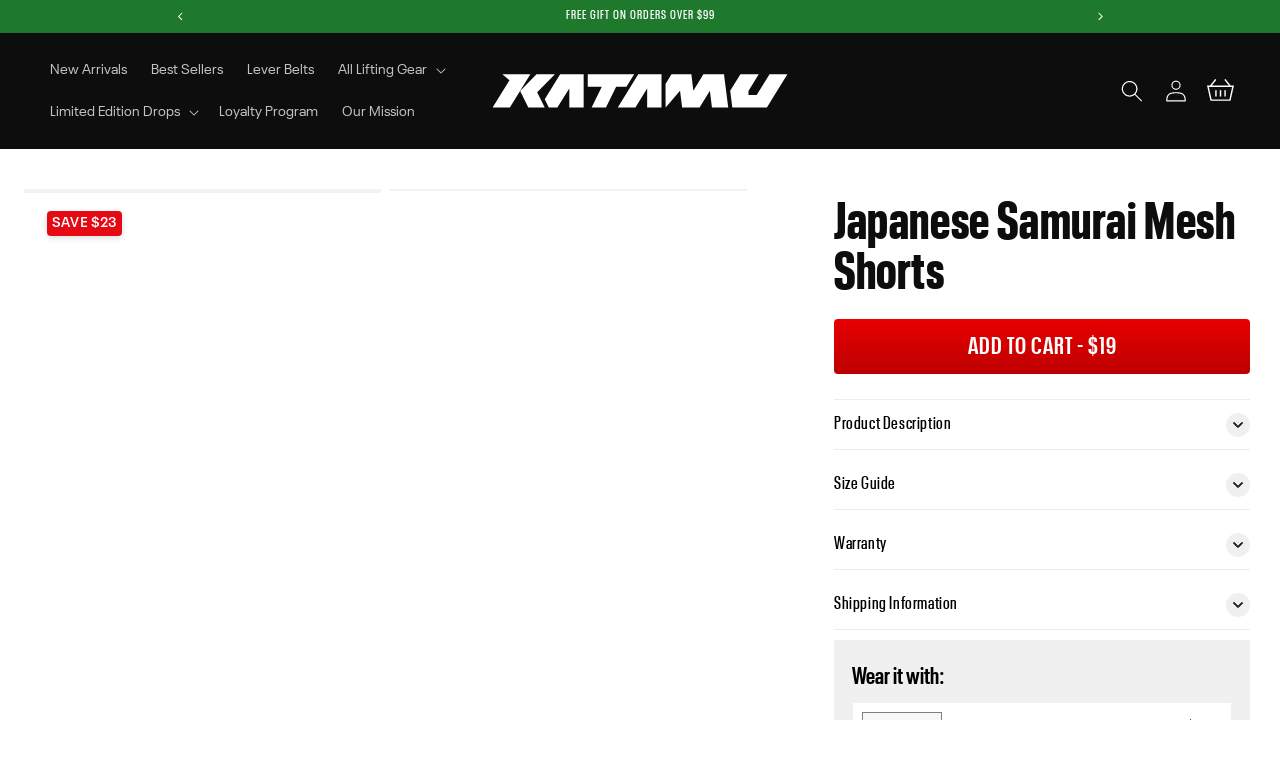

--- FILE ---
content_type: text/html; charset=utf-8
request_url: https://katamu.co/products/japanes-samurai-shorts
body_size: 149010
content:
<!doctype html>
<html class="no-js" lang="en">
  <head>

    <meta name="google-site-verification" content="TsCF75FE_loMCfGK-u4jR0S8iiTeIuj_v0HbgMgOKHo" />
    <meta charset="utf-8">
    <meta http-equiv="X-UA-Compatible" content="IE=edge">
    <meta name="viewport" content="width=device-width,initial-scale=1">
    <meta name="theme-color" content="">
    <link rel="canonical" href="https://katamu.co/products/japanes-samurai-shorts">
    <link rel="preconnect" href="https://cdn.shopify.com" crossorigin>
    <link rel="preconnect dns-prefetch" href="https://api.config-security.com/" crossorigin>
    <link rel="preconnect dns-prefetch" href="https://conf.config-security.com/" crossorigin>
    <link rel="preconnect dns-prefetch" href="https://whale.camera/" crossorigin>
    <link rel="preconnect dns-prefetch" href="https://api.config-security.com/" crossorigin>
    <link rel="preconnect dns-prefetch" href="https://conf.config-security.com/" crossorigin>
    <link rel="preconnect dns-prefetch" href="https://triplewhale-pixel.web.app/" crossorigin><link rel="icon" type="image/png" href="//katamu.co/cdn/shop/files/K_3.png?crop=center&height=32&v=1708962412&width=32"><link rel="preconnect" href="https://fonts.shopifycdn.com" crossorigin><title>
      Japanese Samurai Mesh Shorts
 &ndash; Katamu Co</title>

    
      <meta name="description" content="Premium Quality Mesh Shorts with Japanese Samurai print 100% polyester honey comb mesh Preshrunk White drawstrings with metal tip Double side pockets 5 inch inseam">
    

    <link rel="preload" href="//cdn.shopify.com/s/files/1/0739/9607/5031/t/1/assets/prefetch_critical_resources.js" as="script">

<meta property="og:site_name" content="Katamu Co">
<meta property="og:url" content="https://katamu.co/products/japanes-samurai-shorts">
<meta property="og:title" content="Japanese Samurai Mesh Shorts">
<meta property="og:type" content="product">
<meta property="og:description" content="Premium Quality Mesh Shorts with Japanese Samurai print 100% polyester honey comb mesh Preshrunk White drawstrings with metal tip Double side pockets 5 inch inseam"><meta property="og:image" content="http://katamu.co/cdn/shop/files/212_408e767f-fe3b-4fa8-b089-7f7fc1249a09.png?v=1762198623">
  <meta property="og:image:secure_url" content="https://katamu.co/cdn/shop/files/212_408e767f-fe3b-4fa8-b089-7f7fc1249a09.png?v=1762198623">
  <meta property="og:image:width" content="2048">
  <meta property="og:image:height" content="2048"><meta property="og:price:amount" content="19">
  <meta property="og:price:currency" content="USD"><meta name="twitter:card" content="summary_large_image">
<meta name="twitter:title" content="Japanese Samurai Mesh Shorts">
<meta name="twitter:description" content="Premium Quality Mesh Shorts with Japanese Samurai print 100% polyester honey comb mesh Preshrunk White drawstrings with metal tip Double side pockets 5 inch inseam"><script src="//cdn.shopify.com/s/files/1/0739/9607/5031/t/1/assets/prefetch_critical_resources.js" type="text/javascript"></script><script src="//cdn.shopify.com/s/files/1/0739/9607/5031/t/1/assets/preload.js" type="text/javascript"></script>
 
    <link rel="preload" as="image" href="//katamu.co/cdn/shop/files/Homepage_Katamu-4_1_1000x.jpg?v=1707916532">
    <!-- Intelligems Tracking Code -->
    <script>
    window.Shopify = window.Shopify || {theme: {id: 136758788309, role: 'main' } };
    window._template = {
        directory: "",
        name: "product",
        suffix: "mesh-shorts"
    };
  </script>
  <script type="module" blocking="render" fetchpriority="high" src="https://cdn.intelligems.io/esm/96eca2c2c3c8/bundle.js" async></script>

    <!-- begin Convert Experiences code -->
    
    
    <script async type="text/javascript" src="//cdn-4.convertexperiments.com/v1/js/10041529-100412260.js"></script>
    <!-- end Convert Experiences code -->
    <!-- heatmap.com snippet -->
    <script async>
      (function () {
        var _heatmap_paq = window._heatmap_paq || [];
        var heatUrl = (window.heatUrl = 'https://dashboard.heatmap.com/');
        function heatLoader(url, item) {
          if (typeof handleSinglePagedWebsite !== 'undefined' && item == 'prep') return true;
          var s = document.createElement('script');
          s.type = 'text/javascript';
          s.src = url;
          s.async = false;
          s.defer = true;
          document.head.appendChild(s);
        }
        heatLoader(heatUrl + 'preprocessor.min.js?sid=2684', 'prep');
        setTimeout(function () {
          if (typeof _heatmap_paq !== 'object' || _heatmap_paq.length == 0) {
            _heatmap_paq.push(['setTrackerUrl', heatUrl + 'heatmap.php']);
            heatLoader(heatUrl + 'heatmap-light.min.js?sid=2684', 'heat');
          }
        }, 1000);
      })();
    </script>
    <!-- End heatmap.com snippet Code -->

    <!-- Hotjar Tracking Code for Katamu -->
    <script>
        (function(h,o,t,j,a,r){
            h.hj=h.hj||function(){(h.hj.q=h.hj.q||[]).push(arguments)};
            h._hjSettings={hjid:5257787,hjsv:6};
            a=o.getElementsByTagName('head')[0];
            r=o.createElement('script');r.async=1;
            r.src=t+h._hjSettings.hjid+j+h._hjSettings.hjsv;
            a.appendChild(r);
        })(window,document,'https://static.hotjar.com/c/hotjar-','.js?sv=');
    </script>
    <script async>
      /* >> TriplePixel :: start*/
      (window.TriplePixelData = {
        TripleName: 'c08ccc.myshopify.com',
        ver: '2.12',
        plat: 'SHOPIFY',
        isHeadless: false,
      }),
        (function (W, H, A, L, E, _, B, N) {
          function O(U, T, P, H, R) {
            void 0 === R && (R = !1),
              (H = new XMLHttpRequest()),
              P ? (H.open('POST', U, !0), H.setRequestHeader('Content-Type', 'text/plain')) : H.open('GET', U, !0),
              H.send(JSON.stringify(P || {})),
              (H.onreadystatechange = function () {
                4 === H.readyState && 200 === H.status
                  ? ((R = H.responseText), U.includes('.txt') ? eval(R) : P || (N[B] = R))
                  : (299 < H.status || H.status < 200) && T && !R && ((R = !0), O(U, T - 1, P));
              });
          }
          if (((N = window), !N[H + 'sn'])) {
            (N[H + 'sn'] = 1),
              (L = function () {
                return Date.now().toString(36) + '_' + Math.random().toString(36);
              });
            try {
              A.setItem(H, 1 + (0 | A.getItem(H) || 0)),
                (E = JSON.parse(A.getItem(H + 'U') || '[]')).push({
                  u: location.href,
                  r: document.referrer,
                  t: Date.now(),
                  id: L(),
                }),
                A.setItem(H + 'U', JSON.stringify(E));
            } catch (e) {}
            var i, m, p;
            A.getItem('"!nC`') ||
              ((_ = A),
              (A = N),
              A[H] ||
                ((E = A[H] =
                  function (t, e, a) {
                    return (
                      void 0 === a && (a = []),
                      'State' == t ? E.s : ((W = L()), (E._q = E._q || []).push([W, t, e].concat(a)), W)
                    );
                  }),
                (E.s = 'Installed'),
                (E._q = []),
                (E.ch = W),
                (B = 'configSecurityConfModel'),
                (N[B] = 1),
                O('https://conf.config-security.com/model', 5),
                (i = L()),
                (m = A[atob('c2NyZWVu')]),
                _.setItem('di_pmt_wt', i),
                (p = {
                  id: i,
                  action: 'profile',
                  avatar: _.getItem('auth-security_rand_salt_'),
                  time: m[atob('d2lkdGg=')] + ':' + m[atob('aGVpZ2h0')],
                  host: A.TriplePixelData.TripleName,
                  plat: A.TriplePixelData.plat,
                  url: window.location.href,
                  ref: document.referrer,
                  ver: A.TriplePixelData.ver,
                }),
                O('https://api.config-security.com/event', 5, p),
                O('https://whale.camera/live/dot.txt', 5)));
          }
        })('', 'TriplePixel', localStorage);
      /* << TriplePixel :: end*/
    </script>

    <script async>
      /* >> TriplePixel :: start*/
      (window.TriplePixelData = { TripleName: 'c08ccc.myshopify.com', ver: '1.9.0' }),
        (function (W, H, A, L, E, _, B, N) {
          function O(U, T, P, H, R) {
            void 0 === R && (R = !1),
              (H = new XMLHttpRequest()),
              P
                ? (H.open('POST', U, !0), H.setRequestHeader('Content-Type', 'application/json'))
                : H.open('GET', U, !0),
              H.send(JSON.stringify(P || {})),
              (H.onreadystatechange = function () {
                4 === H.readyState && 200 === H.status
                  ? ((R = H.responseText), U.includes('.txt') ? eval(R) : P || (N[B] = R))
                  : (299 < H.status || H.status < 200) && T && !R && ((R = !0), O(U, T - 1));
              });
          }
          if (((N = window), !N[H + 'sn'])) {
            N[H + 'sn'] = 1;
            try {
              A.setItem(H, 1 + (0 | A.getItem(H) || 0)),
                (E = JSON.parse(A.getItem(H + 'U') || '[]')).push(location.href),
                A.setItem(H + 'U', JSON.stringify(E));
            } catch (e) {}
            var i, m, p;
            A.getItem('"!nC`') ||
              ((_ = A),
              (A = N),
              A[H] ||
                ((L = function () {
                  return Date.now().toString(36) + '_' + Math.random().toString(36);
                }),
                (E = A[H] =
                  function (t, e) {
                    return 'State' == t ? E.s : ((W = L()), (E._q = E._q || []).push([W, t, e]), W);
                  }),
                (E.s = 'Installed'),
                (E._q = []),
                (E.ch = W),
                (B = 'configSecurityConfModel'),
                (N[B] = 1),
                O('//conf.config-security.com/model', 5),
                (i = L()),
                (m = A[atob('c2NyZWVu')]),
                _.setItem('di_pmt_wt', i),
                (p = {
                  id: i,
                  action: 'profile',
                  avatar: _.getItem('auth-security_rand_salt_'),
                  time: m[atob('d2lkdGg=')] + ':' + m[atob('aGVpZ2h0')],
                  host: A.TriplePixelData.TripleName,
                  url: window.location.href,
                  ref: document.referrer,
                  ver: window.TriplePixelData.ver,
                }),
                O('//api.config-security.com/', 5, p),
                O('//triplewhale-pixel.web.app/dot1.9.txt', 5)));
          }
        })('', 'TriplePixel', localStorage);
      /* << TriplePixel :: end*/
    </script>

    <script src="//katamu.co/cdn/shop/t/4/assets/constants.js?v=95358004781563950421686058833" defer="defer"></script>
    <script src="//katamu.co/cdn/shop/t/4/assets/pubsub.js?v=2921868252632587581686058834" defer="defer"></script>
    <script src="//katamu.co/cdn/shop/t/4/assets/global.js?v=56125445859125575381745510861" defer="defer"></script>
    <script>window.performance && window.performance.mark && window.performance.mark('shopify.content_for_header.start');</script><meta name="google-site-verification" content="_20EnrUbMNe6csNHF7J0MGCfrxBXtWk3KJPOTZrwHmU">
<meta id="shopify-digital-wallet" name="shopify-digital-wallet" content="/65531904213/digital_wallets/dialog">
<meta name="shopify-checkout-api-token" content="f20e75b00c2b2b8bbf995d9d5e0e0a8d">
<meta id="in-context-paypal-metadata" data-shop-id="65531904213" data-venmo-supported="false" data-environment="production" data-locale="en_US" data-paypal-v4="true" data-currency="USD">
<link rel="alternate" hreflang="x-default" href="https://katamu.co/products/japanes-samurai-shorts">
<link rel="alternate" hreflang="en" href="https://katamu.co/products/japanes-samurai-shorts">
<link rel="alternate" hreflang="en-AU" href="https://katamu.co/en-au/products/japanes-samurai-shorts">
<link rel="alternate" hreflang="en-DE" href="https://katamu.co/en-de/products/japanes-samurai-shorts">
<link rel="alternate" hreflang="en-CA" href="https://katamu.co/en-ca/products/japanes-samurai-shorts">
<link rel="alternate" hreflang="en-IE" href="https://katamu.co/en-ie/products/japanes-samurai-shorts">
<link rel="alternate" hreflang="en-GB" href="https://katamu.co/en-gb/products/japanes-samurai-shorts">
<link rel="alternate" hreflang="en-CH" href="https://katamu.co/en-ch/products/japanes-samurai-shorts">
<link rel="alternate" hreflang="en-FI" href="https://katamu.co/en-fi/products/japanes-samurai-shorts">
<link rel="alternate" hreflang="en-FR" href="https://katamu.co/en-fr/products/japanes-samurai-shorts">
<link rel="alternate" hreflang="en-JP" href="https://katamu.co/en-jp/products/japanes-samurai-shorts">
<link rel="alternate" hreflang="en-NZ" href="https://katamu.co/en-nz/products/japanes-samurai-shorts">
<link rel="alternate" hreflang="en-NL" href="https://katamu.co/en-nl/products/japanes-samurai-shorts">
<link rel="alternate" hreflang="en-IT" href="https://katamu.co/en-it/products/japanes-samurai-shorts">
<link rel="alternate" hreflang="en-MX" href="https://katamu.co/en-mx/products/japanes-samurai-shorts">
<link rel="alternate" hreflang="en-NO" href="https://katamu.co/en-no/products/japanes-samurai-shorts">
<link rel="alternate" hreflang="en-SI" href="https://katamu.co/en-si/products/japanes-samurai-shorts">
<link rel="alternate" hreflang="en-HU" href="https://katamu.co/en-hu/products/japanes-samurai-shorts">
<link rel="alternate" hreflang="en-QA" href="https://katamu.co/en-qa/products/japanes-samurai-shorts">
<link rel="alternate" hreflang="en-IL" href="https://katamu.co/en-il/products/japanes-samurai-shorts">
<link rel="alternate" hreflang="en-AT" href="https://katamu.co/en-at/products/japanes-samurai-shorts">
<link rel="alternate" hreflang="en-CZ" href="https://katamu.co/en-cz/products/japanes-samurai-shorts">
<link rel="alternate" hreflang="en-SG" href="https://katamu.co/en-sg/products/japanes-samurai-shorts">
<link rel="alternate" hreflang="en-ID" href="https://katamu.co/en-id/products/japanes-samurai-shorts">
<link rel="alternate" type="application/json+oembed" href="https://katamu.co/products/japanes-samurai-shorts.oembed">
<script async="async" src="/checkouts/internal/preloads.js?locale=en-US"></script>
<link rel="preconnect" href="https://shop.app" crossorigin="anonymous">
<script async="async" src="https://shop.app/checkouts/internal/preloads.js?locale=en-US&shop_id=65531904213" crossorigin="anonymous"></script>
<script id="apple-pay-shop-capabilities" type="application/json">{"shopId":65531904213,"countryCode":"US","currencyCode":"USD","merchantCapabilities":["supports3DS"],"merchantId":"gid:\/\/shopify\/Shop\/65531904213","merchantName":"Katamu Co","requiredBillingContactFields":["postalAddress","email"],"requiredShippingContactFields":["postalAddress","email"],"shippingType":"shipping","supportedNetworks":["visa","masterCard","amex","discover","elo","jcb"],"total":{"type":"pending","label":"Katamu Co","amount":"1.00"},"shopifyPaymentsEnabled":true,"supportsSubscriptions":true}</script>
<script id="shopify-features" type="application/json">{"accessToken":"f20e75b00c2b2b8bbf995d9d5e0e0a8d","betas":["rich-media-storefront-analytics"],"domain":"katamu.co","predictiveSearch":true,"shopId":65531904213,"locale":"en"}</script>
<script>var Shopify = Shopify || {};
Shopify.shop = "c08ccc.myshopify.com";
Shopify.locale = "en";
Shopify.currency = {"active":"USD","rate":"1.0"};
Shopify.country = "US";
Shopify.theme = {"name":"Thatworks Agency Theme || OPTIMIZE || OG THEME","id":136758788309,"schema_name":"Dawn","schema_version":"9.0.0","theme_store_id":887,"role":"main"};
Shopify.theme.handle = "null";
Shopify.theme.style = {"id":null,"handle":null};
Shopify.cdnHost = "katamu.co/cdn";
Shopify.routes = Shopify.routes || {};
Shopify.routes.root = "/";</script>
<script type="module">!function(o){(o.Shopify=o.Shopify||{}).modules=!0}(window);</script>
<script>!function(o){function n(){var o=[];function n(){o.push(Array.prototype.slice.apply(arguments))}return n.q=o,n}var t=o.Shopify=o.Shopify||{};t.loadFeatures=n(),t.autoloadFeatures=n()}(window);</script>
<script>
  window.ShopifyPay = window.ShopifyPay || {};
  window.ShopifyPay.apiHost = "shop.app\/pay";
  window.ShopifyPay.redirectState = null;
</script>
<script id="shop-js-analytics" type="application/json">{"pageType":"product"}</script>
<script defer="defer" async type="module" src="//katamu.co/cdn/shopifycloud/shop-js/modules/v2/client.init-shop-cart-sync_C5BV16lS.en.esm.js"></script>
<script defer="defer" async type="module" src="//katamu.co/cdn/shopifycloud/shop-js/modules/v2/chunk.common_CygWptCX.esm.js"></script>
<script type="module">
  await import("//katamu.co/cdn/shopifycloud/shop-js/modules/v2/client.init-shop-cart-sync_C5BV16lS.en.esm.js");
await import("//katamu.co/cdn/shopifycloud/shop-js/modules/v2/chunk.common_CygWptCX.esm.js");

  window.Shopify.SignInWithShop?.initShopCartSync?.({"fedCMEnabled":true,"windoidEnabled":true});

</script>
<script defer="defer" async type="module" src="//katamu.co/cdn/shopifycloud/shop-js/modules/v2/client.payment-terms_CZxnsJam.en.esm.js"></script>
<script defer="defer" async type="module" src="//katamu.co/cdn/shopifycloud/shop-js/modules/v2/chunk.common_CygWptCX.esm.js"></script>
<script defer="defer" async type="module" src="//katamu.co/cdn/shopifycloud/shop-js/modules/v2/chunk.modal_D71HUcav.esm.js"></script>
<script type="module">
  await import("//katamu.co/cdn/shopifycloud/shop-js/modules/v2/client.payment-terms_CZxnsJam.en.esm.js");
await import("//katamu.co/cdn/shopifycloud/shop-js/modules/v2/chunk.common_CygWptCX.esm.js");
await import("//katamu.co/cdn/shopifycloud/shop-js/modules/v2/chunk.modal_D71HUcav.esm.js");

  
</script>
<script>
  window.Shopify = window.Shopify || {};
  if (!window.Shopify.featureAssets) window.Shopify.featureAssets = {};
  window.Shopify.featureAssets['shop-js'] = {"shop-cart-sync":["modules/v2/client.shop-cart-sync_ZFArdW7E.en.esm.js","modules/v2/chunk.common_CygWptCX.esm.js"],"init-fed-cm":["modules/v2/client.init-fed-cm_CmiC4vf6.en.esm.js","modules/v2/chunk.common_CygWptCX.esm.js"],"shop-button":["modules/v2/client.shop-button_tlx5R9nI.en.esm.js","modules/v2/chunk.common_CygWptCX.esm.js"],"shop-cash-offers":["modules/v2/client.shop-cash-offers_DOA2yAJr.en.esm.js","modules/v2/chunk.common_CygWptCX.esm.js","modules/v2/chunk.modal_D71HUcav.esm.js"],"init-windoid":["modules/v2/client.init-windoid_sURxWdc1.en.esm.js","modules/v2/chunk.common_CygWptCX.esm.js"],"shop-toast-manager":["modules/v2/client.shop-toast-manager_ClPi3nE9.en.esm.js","modules/v2/chunk.common_CygWptCX.esm.js"],"init-shop-email-lookup-coordinator":["modules/v2/client.init-shop-email-lookup-coordinator_B8hsDcYM.en.esm.js","modules/v2/chunk.common_CygWptCX.esm.js"],"init-shop-cart-sync":["modules/v2/client.init-shop-cart-sync_C5BV16lS.en.esm.js","modules/v2/chunk.common_CygWptCX.esm.js"],"avatar":["modules/v2/client.avatar_BTnouDA3.en.esm.js"],"pay-button":["modules/v2/client.pay-button_FdsNuTd3.en.esm.js","modules/v2/chunk.common_CygWptCX.esm.js"],"init-customer-accounts":["modules/v2/client.init-customer-accounts_DxDtT_ad.en.esm.js","modules/v2/client.shop-login-button_C5VAVYt1.en.esm.js","modules/v2/chunk.common_CygWptCX.esm.js","modules/v2/chunk.modal_D71HUcav.esm.js"],"init-shop-for-new-customer-accounts":["modules/v2/client.init-shop-for-new-customer-accounts_ChsxoAhi.en.esm.js","modules/v2/client.shop-login-button_C5VAVYt1.en.esm.js","modules/v2/chunk.common_CygWptCX.esm.js","modules/v2/chunk.modal_D71HUcav.esm.js"],"shop-login-button":["modules/v2/client.shop-login-button_C5VAVYt1.en.esm.js","modules/v2/chunk.common_CygWptCX.esm.js","modules/v2/chunk.modal_D71HUcav.esm.js"],"init-customer-accounts-sign-up":["modules/v2/client.init-customer-accounts-sign-up_CPSyQ0Tj.en.esm.js","modules/v2/client.shop-login-button_C5VAVYt1.en.esm.js","modules/v2/chunk.common_CygWptCX.esm.js","modules/v2/chunk.modal_D71HUcav.esm.js"],"shop-follow-button":["modules/v2/client.shop-follow-button_Cva4Ekp9.en.esm.js","modules/v2/chunk.common_CygWptCX.esm.js","modules/v2/chunk.modal_D71HUcav.esm.js"],"checkout-modal":["modules/v2/client.checkout-modal_BPM8l0SH.en.esm.js","modules/v2/chunk.common_CygWptCX.esm.js","modules/v2/chunk.modal_D71HUcav.esm.js"],"lead-capture":["modules/v2/client.lead-capture_Bi8yE_yS.en.esm.js","modules/v2/chunk.common_CygWptCX.esm.js","modules/v2/chunk.modal_D71HUcav.esm.js"],"shop-login":["modules/v2/client.shop-login_D6lNrXab.en.esm.js","modules/v2/chunk.common_CygWptCX.esm.js","modules/v2/chunk.modal_D71HUcav.esm.js"],"payment-terms":["modules/v2/client.payment-terms_CZxnsJam.en.esm.js","modules/v2/chunk.common_CygWptCX.esm.js","modules/v2/chunk.modal_D71HUcav.esm.js"]};
</script>
<script>(function() {
  var isLoaded = false;
  function asyncLoad() {
    if (isLoaded) return;
    isLoaded = true;
    var urls = ["https:\/\/intg.snapchat.com\/shopify\/shopify-scevent-init.js?id=ecf3b87e-b64f-48bc-913a-35cb78a3d1c5\u0026shop=c08ccc.myshopify.com","https:\/\/id-shop.govx.com\/app\/c08ccc.myshopify.com\/govx.js?shop=c08ccc.myshopify.com","https:\/\/static.affiliatly.com\/shopify\/v3\/shopify.js?affiliatly_code=AF-1059115\u0026s=2\u0026shop=c08ccc.myshopify.com","https:\/\/cdn.pushowl.com\/latest\/sdks\/pushowl-shopify.js?subdomain=c08ccc\u0026environment=production\u0026guid=476029b1-68ef-4201-80b5-9eab7058a8e8\u0026shop=c08ccc.myshopify.com"];
    for (var i = 0; i < urls.length; i++) {
      var s = document.createElement('script');
      s.type = 'text/javascript';
      s.async = true;
      s.src = urls[i];
      var x = document.getElementsByTagName('script')[0];
      x.parentNode.insertBefore(s, x);
    }
  };
  if(window.attachEvent) {
    window.attachEvent('onload', asyncLoad);
  } else {
    window.addEventListener('load', asyncLoad, false);
  }
})();</script>
<script id="__st">var __st={"a":65531904213,"offset":0,"reqid":"4a5d70e5-8283-49df-92f2-5ae9cbc0bf7d-1768822510","pageurl":"katamu.co\/products\/japanes-samurai-shorts","u":"951b267664d8","p":"product","rtyp":"product","rid":7904349585621};</script>
<script>window.ShopifyPaypalV4VisibilityTracking = true;</script>
<script id="captcha-bootstrap">!function(){'use strict';const t='contact',e='account',n='new_comment',o=[[t,t],['blogs',n],['comments',n],[t,'customer']],c=[[e,'customer_login'],[e,'guest_login'],[e,'recover_customer_password'],[e,'create_customer']],r=t=>t.map((([t,e])=>`form[action*='/${t}']:not([data-nocaptcha='true']) input[name='form_type'][value='${e}']`)).join(','),a=t=>()=>t?[...document.querySelectorAll(t)].map((t=>t.form)):[];function s(){const t=[...o],e=r(t);return a(e)}const i='password',u='form_key',d=['recaptcha-v3-token','g-recaptcha-response','h-captcha-response',i],f=()=>{try{return window.sessionStorage}catch{return}},m='__shopify_v',_=t=>t.elements[u];function p(t,e,n=!1){try{const o=window.sessionStorage,c=JSON.parse(o.getItem(e)),{data:r}=function(t){const{data:e,action:n}=t;return t[m]||n?{data:e,action:n}:{data:t,action:n}}(c);for(const[e,n]of Object.entries(r))t.elements[e]&&(t.elements[e].value=n);n&&o.removeItem(e)}catch(o){console.error('form repopulation failed',{error:o})}}const l='form_type',E='cptcha';function T(t){t.dataset[E]=!0}const w=window,h=w.document,L='Shopify',v='ce_forms',y='captcha';let A=!1;((t,e)=>{const n=(g='f06e6c50-85a8-45c8-87d0-21a2b65856fe',I='https://cdn.shopify.com/shopifycloud/storefront-forms-hcaptcha/ce_storefront_forms_captcha_hcaptcha.v1.5.2.iife.js',D={infoText:'Protected by hCaptcha',privacyText:'Privacy',termsText:'Terms'},(t,e,n)=>{const o=w[L][v],c=o.bindForm;if(c)return c(t,g,e,D).then(n);var r;o.q.push([[t,g,e,D],n]),r=I,A||(h.body.append(Object.assign(h.createElement('script'),{id:'captcha-provider',async:!0,src:r})),A=!0)});var g,I,D;w[L]=w[L]||{},w[L][v]=w[L][v]||{},w[L][v].q=[],w[L][y]=w[L][y]||{},w[L][y].protect=function(t,e){n(t,void 0,e),T(t)},Object.freeze(w[L][y]),function(t,e,n,w,h,L){const[v,y,A,g]=function(t,e,n){const i=e?o:[],u=t?c:[],d=[...i,...u],f=r(d),m=r(i),_=r(d.filter((([t,e])=>n.includes(e))));return[a(f),a(m),a(_),s()]}(w,h,L),I=t=>{const e=t.target;return e instanceof HTMLFormElement?e:e&&e.form},D=t=>v().includes(t);t.addEventListener('submit',(t=>{const e=I(t);if(!e)return;const n=D(e)&&!e.dataset.hcaptchaBound&&!e.dataset.recaptchaBound,o=_(e),c=g().includes(e)&&(!o||!o.value);(n||c)&&t.preventDefault(),c&&!n&&(function(t){try{if(!f())return;!function(t){const e=f();if(!e)return;const n=_(t);if(!n)return;const o=n.value;o&&e.removeItem(o)}(t);const e=Array.from(Array(32),(()=>Math.random().toString(36)[2])).join('');!function(t,e){_(t)||t.append(Object.assign(document.createElement('input'),{type:'hidden',name:u})),t.elements[u].value=e}(t,e),function(t,e){const n=f();if(!n)return;const o=[...t.querySelectorAll(`input[type='${i}']`)].map((({name:t})=>t)),c=[...d,...o],r={};for(const[a,s]of new FormData(t).entries())c.includes(a)||(r[a]=s);n.setItem(e,JSON.stringify({[m]:1,action:t.action,data:r}))}(t,e)}catch(e){console.error('failed to persist form',e)}}(e),e.submit())}));const S=(t,e)=>{t&&!t.dataset[E]&&(n(t,e.some((e=>e===t))),T(t))};for(const o of['focusin','change'])t.addEventListener(o,(t=>{const e=I(t);D(e)&&S(e,y())}));const B=e.get('form_key'),M=e.get(l),P=B&&M;t.addEventListener('DOMContentLoaded',(()=>{const t=y();if(P)for(const e of t)e.elements[l].value===M&&p(e,B);[...new Set([...A(),...v().filter((t=>'true'===t.dataset.shopifyCaptcha))])].forEach((e=>S(e,t)))}))}(h,new URLSearchParams(w.location.search),n,t,e,['guest_login'])})(!0,!0)}();</script>
<script integrity="sha256-4kQ18oKyAcykRKYeNunJcIwy7WH5gtpwJnB7kiuLZ1E=" data-source-attribution="shopify.loadfeatures" defer="defer" src="//katamu.co/cdn/shopifycloud/storefront/assets/storefront/load_feature-a0a9edcb.js" crossorigin="anonymous"></script>
<script crossorigin="anonymous" defer="defer" src="//katamu.co/cdn/shopifycloud/storefront/assets/shopify_pay/storefront-65b4c6d7.js?v=20250812"></script>
<script data-source-attribution="shopify.dynamic_checkout.dynamic.init">var Shopify=Shopify||{};Shopify.PaymentButton=Shopify.PaymentButton||{isStorefrontPortableWallets:!0,init:function(){window.Shopify.PaymentButton.init=function(){};var t=document.createElement("script");t.src="https://katamu.co/cdn/shopifycloud/portable-wallets/latest/portable-wallets.en.js",t.type="module",document.head.appendChild(t)}};
</script>
<script data-source-attribution="shopify.dynamic_checkout.buyer_consent">
  function portableWalletsHideBuyerConsent(e){var t=document.getElementById("shopify-buyer-consent"),n=document.getElementById("shopify-subscription-policy-button");t&&n&&(t.classList.add("hidden"),t.setAttribute("aria-hidden","true"),n.removeEventListener("click",e))}function portableWalletsShowBuyerConsent(e){var t=document.getElementById("shopify-buyer-consent"),n=document.getElementById("shopify-subscription-policy-button");t&&n&&(t.classList.remove("hidden"),t.removeAttribute("aria-hidden"),n.addEventListener("click",e))}window.Shopify?.PaymentButton&&(window.Shopify.PaymentButton.hideBuyerConsent=portableWalletsHideBuyerConsent,window.Shopify.PaymentButton.showBuyerConsent=portableWalletsShowBuyerConsent);
</script>
<script data-source-attribution="shopify.dynamic_checkout.cart.bootstrap">document.addEventListener("DOMContentLoaded",(function(){function t(){return document.querySelector("shopify-accelerated-checkout-cart, shopify-accelerated-checkout")}if(t())Shopify.PaymentButton.init();else{new MutationObserver((function(e,n){t()&&(Shopify.PaymentButton.init(),n.disconnect())})).observe(document.body,{childList:!0,subtree:!0})}}));
</script>
<link id="shopify-accelerated-checkout-styles" rel="stylesheet" media="screen" href="https://katamu.co/cdn/shopifycloud/portable-wallets/latest/accelerated-checkout-backwards-compat.css" crossorigin="anonymous">
<style id="shopify-accelerated-checkout-cart">
        #shopify-buyer-consent {
  margin-top: 1em;
  display: inline-block;
  width: 100%;
}

#shopify-buyer-consent.hidden {
  display: none;
}

#shopify-subscription-policy-button {
  background: none;
  border: none;
  padding: 0;
  text-decoration: underline;
  font-size: inherit;
  cursor: pointer;
}

#shopify-subscription-policy-button::before {
  box-shadow: none;
}

      </style>
<script id="sections-script" data-sections="header" defer="defer" src="//katamu.co/cdn/shop/t/4/compiled_assets/scripts.js?24579"></script>
<script>window.performance && window.performance.mark && window.performance.mark('shopify.content_for_header.end');</script>


    <style data-shopify>
      @font-face {
  font-family: Assistant;
  font-weight: 400;
  font-style: normal;
  font-display: swap;
  src: url("//katamu.co/cdn/fonts/assistant/assistant_n4.9120912a469cad1cc292572851508ca49d12e768.woff2") format("woff2"),
       url("//katamu.co/cdn/fonts/assistant/assistant_n4.6e9875ce64e0fefcd3f4446b7ec9036b3ddd2985.woff") format("woff");
}

      @font-face {
  font-family: Assistant;
  font-weight: 700;
  font-style: normal;
  font-display: swap;
  src: url("//katamu.co/cdn/fonts/assistant/assistant_n7.bf44452348ec8b8efa3aa3068825305886b1c83c.woff2") format("woff2"),
       url("//katamu.co/cdn/fonts/assistant/assistant_n7.0c887fee83f6b3bda822f1150b912c72da0f7b64.woff") format("woff");
}

      
      
      @font-face {
  font-family: "Titillium Web";
  font-weight: 400;
  font-style: normal;
  font-display: swap;
  src: url("//katamu.co/cdn/fonts/titillium_web/titilliumweb_n4.dc3610b1c7b7eb152fc1ddefb77e83a0b84386b3.woff2") format("woff2"),
       url("//katamu.co/cdn/fonts/titillium_web/titilliumweb_n4.24dc69d5a89277f2854e112bddfd2c5420fd3973.woff") format("woff");
}


      :root {
        /* --font-body-family: Assistant, sans-serif; */
        --font-body-family: 'Neue Plak Text';
        --font-body-style: normal;
        --font-body-weight: 400;
        --font-body-weight-bold: 700;

        /* --font-heading-family: "Titillium Web", sans-serif; */
        --font-heading-family: 'Neue Plak';
        --font-heading-style: normal;
        --font-heading-weight: 400;

        --font-body-scale: 1.0;
        --font-heading-scale: 1.0;

        --color-base-text: 18, 18, 18;
        --color-shadow: 18, 18, 18;
        --color-base-background-1: 255, 255, 255;
        --color-base-background-2: 243, 243, 243;
        --color-base-solid-button-labels: 255, 255, 255;
        --color-base-outline-button-labels: 18, 18, 18;
        --color-base-accent-1: 13, 13, 13;
        --color-base-accent-2: 214, 37, 37;
        --payment-terms-background-color: #ffffff;

        --gradient-base-background-1: #ffffff;
        --gradient-base-background-2: #f3f3f3;
        --gradient-base-accent-1: #0d0d0d;
        --gradient-base-accent-2: #d62525;

        --media-padding: px;
        --media-border-opacity: 0.05;
        --media-border-width: 1px;
        --media-radius: 0px;
        --media-shadow-opacity: 0.0;
        --media-shadow-horizontal-offset: 0px;
        --media-shadow-vertical-offset: 4px;
        --media-shadow-blur-radius: 5px;
        --media-shadow-visible: 0;

        --page-width: 150rem;
        --page-width-margin: 0rem;

        --product-card-image-padding: 0.0rem;
        --product-card-corner-radius: 0.0rem;
        --product-card-text-alignment: left;
        --product-card-border-width: 0.0rem;
        --product-card-border-opacity: 0.1;
        --product-card-shadow-opacity: 0.0;
        --product-card-shadow-visible: 0;
        --product-card-shadow-horizontal-offset: 0.0rem;
        --product-card-shadow-vertical-offset: 0.4rem;
        --product-card-shadow-blur-radius: 0.5rem;

        --collection-card-image-padding: 0.0rem;
        --collection-card-corner-radius: 0.0rem;
        --collection-card-text-alignment: left;
        --collection-card-border-width: 0.0rem;
        --collection-card-border-opacity: 0.1;
        --collection-card-shadow-opacity: 0.0;
        --collection-card-shadow-visible: 0;
        --collection-card-shadow-horizontal-offset: 0.0rem;
        --collection-card-shadow-vertical-offset: 0.4rem;
        --collection-card-shadow-blur-radius: 0.5rem;

        --blog-card-image-padding: 0.0rem;
        --blog-card-corner-radius: 0.0rem;
        --blog-card-text-alignment: left;
        --blog-card-border-width: 0.0rem;
        --blog-card-border-opacity: 0.1;
        --blog-card-shadow-opacity: 0.0;
        --blog-card-shadow-visible: 0;
        --blog-card-shadow-horizontal-offset: 0.0rem;
        --blog-card-shadow-vertical-offset: 0.4rem;
        --blog-card-shadow-blur-radius: 0.5rem;

        --badge-corner-radius: 4.0rem;

        --popup-border-width: 1px;
        --popup-border-opacity: 0.1;
        --popup-corner-radius: 0px;
        --popup-shadow-opacity: 0.0;
        --popup-shadow-horizontal-offset: 0px;
        --popup-shadow-vertical-offset: 4px;
        --popup-shadow-blur-radius: 5px;

        --drawer-border-width: 1px;
        --drawer-border-opacity: 0.1;
        --drawer-shadow-opacity: 0.0;
        --drawer-shadow-horizontal-offset: 0px;
        --drawer-shadow-vertical-offset: 4px;
        --drawer-shadow-blur-radius: 5px;

        --spacing-sections-desktop: 8px;
        --spacing-sections-mobile: 8px;

        --grid-desktop-vertical-spacing: 32px;
        --grid-desktop-horizontal-spacing: 15px;
        /* --grid-mobile-vertical-spacing: 16px; */
        --grid-mobile-vertical-spacing: 34px;
        /* --grid-mobile-horizontal-spacing: 7px; */
        --grid-mobile-horizontal-spacing: 9px;

        --text-boxes-border-opacity: 0.1;
        --text-boxes-border-width: 0px;
        --text-boxes-radius: 0px;
        --text-boxes-shadow-opacity: 0.0;
        --text-boxes-shadow-visible: 0;
        --text-boxes-shadow-horizontal-offset: 0px;
        --text-boxes-shadow-vertical-offset: 4px;
        --text-boxes-shadow-blur-radius: 5px;

        --buttons-radius: 0px;
        --buttons-radius-outset: 0px;
        --buttons-border-width: 1px;
        --buttons-border-opacity: 1.0;
        --buttons-shadow-opacity: 0.0;
        --buttons-shadow-visible: 0;
        --buttons-shadow-horizontal-offset: 0px;
        --buttons-shadow-vertical-offset: 4px;
        --buttons-shadow-blur-radius: 5px;
        --buttons-border-offset: 0px;

        --inputs-radius: 0px;
        --inputs-border-width: 1px;
        --inputs-border-opacity: 0.55;
        --inputs-shadow-opacity: 0.0;
        --inputs-shadow-horizontal-offset: 0px;
        --inputs-margin-offset: 0px;
        --inputs-shadow-vertical-offset: 4px;
        --inputs-shadow-blur-radius: 5px;
        --inputs-radius-outset: 0px;

        --variant-pills-radius: 40px;
        --variant-pills-border-width: 1px;
        --variant-pills-border-opacity: 0.55;
        --variant-pills-shadow-opacity: 0.0;
        --variant-pills-shadow-horizontal-offset: 0px;
        --variant-pills-shadow-vertical-offset: 4px;
        --variant-pills-shadow-blur-radius: 5px;
      }

      *,
      *::before,
      *::after {
        box-sizing: inherit;
      }

      html {
        box-sizing: border-box;
        font-size: calc(var(--font-body-scale) * 62.5%);
        height: 100%;
      }

      body {
        display: grid;
        grid-template-rows: auto auto 1fr auto;
        grid-template-columns: 100%;
        min-height: 100%;
        margin: 0;
        font-size: 1.5rem;
        letter-spacing: 0;
        line-height: calc(1 + 0.8 / var(--font-body-scale));
        font-family: var(--font-body-family);
        font-style: var(--font-body-style);
        font-weight: var(--font-body-weight);
      }

      @media screen and (min-width: 750px) {
        body {
          font-size: 1.6rem;
        }
      }
    </style>

    <link href="//katamu.co/cdn/shop/t/4/assets/base.css?v=40084469773236731831768588079" rel="stylesheet" type="text/css" media="all" />
<link rel="preload" as="font" href="//katamu.co/cdn/fonts/assistant/assistant_n4.9120912a469cad1cc292572851508ca49d12e768.woff2" type="font/woff2" crossorigin><link rel="preload" as="font" href="//katamu.co/cdn/fonts/titillium_web/titilliumweb_n4.dc3610b1c7b7eb152fc1ddefb77e83a0b84386b3.woff2" type="font/woff2" crossorigin><link href="https://fonts.googleapis.com/css2?family=Inter:ital,opsz,wght@0,14..32,100..900;1,14..32,100..900&display=swap" rel="stylesheet"><link
        rel="stylesheet"
        href="//katamu.co/cdn/shop/t/4/assets/component-predictive-search.css?v=85913294783299393391686058833"
        media="print"
        onload="this.media='all'"
      ><script>
      document.documentElement.className = document.documentElement.className.replace('no-js', 'js');
      if (Shopify.designMode) {
        document.documentElement.classList.add('shopify-design-mode');
      }
    </script>

    
    
    <script src="https://ajax.googleapis.com/ajax/libs/jquery/3.5.1/jquery.min.js"></script>
    <style>
    /**
 * Swiper 8.4.7
 * Most modern mobile touch slider and framework with hardware accelerated transitions
 * https://swiperjs.com
 *
 * Copyright 2014-2023 Vladimir Kharlampidi
 *
 * Released under the MIT License
 *
 * Released on: January 30, 2023
 */

@font-face{font-family:swiper-icons;src:url('data:application/font-woff;charset=utf-8;base64, [base64]//wADZ2x5ZgAAAywAAADMAAAD2MHtryVoZWFkAAABbAAAADAAAAA2E2+eoWhoZWEAAAGcAAAAHwAAACQC9gDzaG10eAAAAigAAAAZAAAArgJkABFsb2NhAAAC0AAAAFoAAABaFQAUGG1heHAAAAG8AAAAHwAAACAAcABAbmFtZQAAA/gAAAE5AAACXvFdBwlwb3N0AAAFNAAAAGIAAACE5s74hXjaY2BkYGAAYpf5Hu/j+W2+MnAzMYDAzaX6QjD6/4//Bxj5GA8AuRwMYGkAPywL13jaY2BkYGA88P8Agx4j+/8fQDYfA1AEBWgDAIB2BOoAeNpjYGRgYNBh4GdgYgABEMnIABJzYNADCQAACWgAsQB42mNgYfzCOIGBlYGB0YcxjYGBwR1Kf2WQZGhhYGBiYGVmgAFGBiQQkOaawtDAoMBQxXjg/wEGPcYDDA4wNUA2CCgwsAAAO4EL6gAAeNpj2M0gyAACqxgGNWBkZ2D4/wMA+xkDdgAAAHjaY2BgYGaAYBkGRgYQiAHyGMF8FgYHIM3DwMHABGQrMOgyWDLEM1T9/w8UBfEMgLzE////P/5//f/V/xv+r4eaAAeMbAxwIUYmIMHEgKYAYjUcsDAwsLKxc3BycfPw8jEQA/[base64]/uznmfPFBNODM2K7MTQ45YEAZqGP81AmGGcF3iPqOop0r1SPTaTbVkfUe4HXj97wYE+yNwWYxwWu4v1ugWHgo3S1XdZEVqWM7ET0cfnLGxWfkgR42o2PvWrDMBSFj/IHLaF0zKjRgdiVMwScNRAoWUoH78Y2icB/yIY09An6AH2Bdu/UB+yxopYshQiEvnvu0dURgDt8QeC8PDw7Fpji3fEA4z/PEJ6YOB5hKh4dj3EvXhxPqH/SKUY3rJ7srZ4FZnh1PMAtPhwP6fl2PMJMPDgeQ4rY8YT6Gzao0eAEA409DuggmTnFnOcSCiEiLMgxCiTI6Cq5DZUd3Qmp10vO0LaLTd2cjN4fOumlc7lUYbSQcZFkutRG7g6JKZKy0RmdLY680CDnEJ+UMkpFFe1RN7nxdVpXrC4aTtnaurOnYercZg2YVmLN/d/gczfEimrE/fs/bOuq29Zmn8tloORaXgZgGa78yO9/cnXm2BpaGvq25Dv9S4E9+5SIc9PqupJKhYFSSl47+Qcr1mYNAAAAeNptw0cKwkAAAMDZJA8Q7OUJvkLsPfZ6zFVERPy8qHh2YER+3i/BP83vIBLLySsoKimrqKqpa2hp6+jq6RsYGhmbmJqZSy0sraxtbO3sHRydnEMU4uR6yx7JJXveP7WrDycAAAAAAAH//wACeNpjYGRgYOABYhkgZgJCZgZNBkYGLQZtIJsFLMYAAAw3ALgAeNolizEKgDAQBCchRbC2sFER0YD6qVQiBCv/H9ezGI6Z5XBAw8CBK/m5iQQVauVbXLnOrMZv2oLdKFa8Pjuru2hJzGabmOSLzNMzvutpB3N42mNgZGBg4GKQYzBhYMxJLMlj4GBgAYow/P/PAJJhLM6sSoWKfWCAAwDAjgbRAAB42mNgYGBkAIIbCZo5IPrmUn0hGA0AO8EFTQAA');font-weight:400;font-style:normal}:root{--swiper-theme-color:#007aff}.swiper{margin-left:auto;margin-right:auto;position:relative;overflow:hidden;list-style:none;padding:0;z-index:1}.swiper-vertical>.swiper-wrapper{flex-direction:column}.swiper-wrapper{position:relative;width:100%;height:100%;z-index:1;display:flex;transition-property:transform;box-sizing:content-box}.swiper-android .swiper-slide,.swiper-wrapper{transform:translate3d(0px,0,0)}.swiper-pointer-events{touch-action:pan-y}.swiper-pointer-events.swiper-vertical{touch-action:pan-x}.swiper-slide{flex-shrink:0;width:100%;height:100%;position:relative;transition-property:transform}.swiper-slide-invisible-blank{visibility:hidden}.swiper-autoheight,.swiper-autoheight .swiper-slide{height:auto}.swiper-autoheight .swiper-wrapper{align-items:flex-start;transition-property:transform,height}.swiper-backface-hidden .swiper-slide{transform:translateZ(0);-webkit-backface-visibility:hidden;backface-visibility:hidden}.swiper-3d,.swiper-3d.swiper-css-mode .swiper-wrapper{perspective:1200px}.swiper-3d .swiper-cube-shadow,.swiper-3d .swiper-slide,.swiper-3d .swiper-slide-shadow,.swiper-3d .swiper-slide-shadow-bottom,.swiper-3d .swiper-slide-shadow-left,.swiper-3d .swiper-slide-shadow-right,.swiper-3d .swiper-slide-shadow-top,.swiper-3d .swiper-wrapper{transform-style:preserve-3d}.swiper-3d .swiper-slide-shadow,.swiper-3d .swiper-slide-shadow-bottom,.swiper-3d .swiper-slide-shadow-left,.swiper-3d .swiper-slide-shadow-right,.swiper-3d .swiper-slide-shadow-top{position:absolute;left:0;top:0;width:100%;height:100%;pointer-events:none;z-index:10}.swiper-3d .swiper-slide-shadow{background:rgba(0,0,0,.15)}.swiper-3d .swiper-slide-shadow-left{background-image:linear-gradient(to left,rgba(0,0,0,.5),rgba(0,0,0,0))}.swiper-3d .swiper-slide-shadow-right{background-image:linear-gradient(to right,rgba(0,0,0,.5),rgba(0,0,0,0))}.swiper-3d .swiper-slide-shadow-top{background-image:linear-gradient(to top,rgba(0,0,0,.5),rgba(0,0,0,0))}.swiper-3d .swiper-slide-shadow-bottom{background-image:linear-gradient(to bottom,rgba(0,0,0,.5),rgba(0,0,0,0))}.swiper-css-mode>.swiper-wrapper{overflow:auto;scrollbar-width:none;-ms-overflow-style:none}.swiper-css-mode>.swiper-wrapper::-webkit-scrollbar{display:none}.swiper-css-mode>.swiper-wrapper>.swiper-slide{scroll-snap-align:start start}.swiper-horizontal.swiper-css-mode>.swiper-wrapper{scroll-snap-type:x mandatory}.swiper-vertical.swiper-css-mode>.swiper-wrapper{scroll-snap-type:y mandatory}.swiper-centered>.swiper-wrapper::before{content:'';flex-shrink:0;order:9999}.swiper-centered.swiper-horizontal>.swiper-wrapper>.swiper-slide:first-child{margin-inline-start:var(--swiper-centered-offset-before)}.swiper-centered.swiper-horizontal>.swiper-wrapper::before{height:100%;min-height:1px;width:var(--swiper-centered-offset-after)}.swiper-centered.swiper-vertical>.swiper-wrapper>.swiper-slide:first-child{margin-block-start:var(--swiper-centered-offset-before)}.swiper-centered.swiper-vertical>.swiper-wrapper::before{width:100%;min-width:1px;height:var(--swiper-centered-offset-after)}.swiper-centered>.swiper-wrapper>.swiper-slide{scroll-snap-align:center center;scroll-snap-stop:always}.swiper-virtual .swiper-slide{-webkit-backface-visibility:hidden;transform:translateZ(0)}.swiper-virtual.swiper-css-mode .swiper-wrapper::after{content:'';position:absolute;left:0;top:0;pointer-events:none}.swiper-virtual.swiper-css-mode.swiper-horizontal .swiper-wrapper::after{height:1px;width:var(--swiper-virtual-size)}.swiper-virtual.swiper-css-mode.swiper-vertical .swiper-wrapper::after{width:1px;height:var(--swiper-virtual-size)}:root{--swiper-navigation-size:44px}.swiper-button-next,.swiper-button-prev{position:absolute;top:50%;width:calc(var(--swiper-navigation-size)/ 44 * 27);height:var(--swiper-navigation-size);margin-top:calc(0px - (var(--swiper-navigation-size)/ 2));z-index:10;cursor:pointer;display:flex;align-items:center;justify-content:center;color:var(--swiper-navigation-color,var(--swiper-theme-color))}.swiper-button-next.swiper-button-disabled,.swiper-button-prev.swiper-button-disabled{opacity:.35;cursor:auto;pointer-events:none}.swiper-button-next.swiper-button-hidden,.swiper-button-prev.swiper-button-hidden{opacity:0;cursor:auto;pointer-events:none}.swiper-navigation-disabled .swiper-button-next,.swiper-navigation-disabled .swiper-button-prev{display:none!important}.swiper-button-next:after,.swiper-button-prev:after{font-family:swiper-icons;font-size:var(--swiper-navigation-size);text-transform:none!important;letter-spacing:0;font-variant:initial;line-height:1}.swiper-button-prev,.swiper-rtl .swiper-button-next{left:10px;right:auto}.swiper-button-prev:after,.swiper-rtl .swiper-button-next:after{content:'prev'}.swiper-button-next,.swiper-rtl .swiper-button-prev{right:10px;left:auto}.swiper-button-next:after,.swiper-rtl .swiper-button-prev:after{content:'next'}.swiper-button-lock{display:none}.swiper-pagination{position:absolute;text-align:center;transition:.3s opacity;transform:translate3d(0,0,0);z-index:10}.swiper-pagination.swiper-pagination-hidden{opacity:0}.swiper-pagination-disabled>.swiper-pagination,.swiper-pagination.swiper-pagination-disabled{display:none!important}.swiper-horizontal>.swiper-pagination-bullets,.swiper-pagination-bullets.swiper-pagination-horizontal,.swiper-pagination-custom,.swiper-pagination-fraction{bottom:10px;left:0;width:100%}.swiper-pagination-bullets-dynamic{overflow:hidden;font-size:0}.swiper-pagination-bullets-dynamic .swiper-pagination-bullet{transform:scale(.33);position:relative}.swiper-pagination-bullets-dynamic .swiper-pagination-bullet-active{transform:scale(1)}.swiper-pagination-bullets-dynamic .swiper-pagination-bullet-active-main{transform:scale(1)}.swiper-pagination-bullets-dynamic .swiper-pagination-bullet-active-prev{transform:scale(.66)}.swiper-pagination-bullets-dynamic .swiper-pagination-bullet-active-prev-prev{transform:scale(.33)}.swiper-pagination-bullets-dynamic .swiper-pagination-bullet-active-next{transform:scale(.66)}.swiper-pagination-bullets-dynamic .swiper-pagination-bullet-active-next-next{transform:scale(.33)}.swiper-pagination-bullet{width:var(--swiper-pagination-bullet-width,var(--swiper-pagination-bullet-size,8px));height:var(--swiper-pagination-bullet-height,var(--swiper-pagination-bullet-size,8px));display:inline-block;border-radius:50%;background:var(--swiper-pagination-bullet-inactive-color,#000);opacity:var(--swiper-pagination-bullet-inactive-opacity, .2)}button.swiper-pagination-bullet{border:none;margin:0;padding:0;box-shadow:none;-webkit-appearance:none;appearance:none}.swiper-pagination-clickable .swiper-pagination-bullet{cursor:pointer}.swiper-pagination-bullet:only-child{display:none!important}.swiper-pagination-bullet-active{opacity:var(--swiper-pagination-bullet-opacity, 1);background:var(--swiper-pagination-color,var(--swiper-theme-color))}.swiper-pagination-vertical.swiper-pagination-bullets,.swiper-vertical>.swiper-pagination-bullets{right:10px;top:50%;transform:translate3d(0px,-50%,0)}.swiper-pagination-vertical.swiper-pagination-bullets .swiper-pagination-bullet,.swiper-vertical>.swiper-pagination-bullets .swiper-pagination-bullet{margin:var(--swiper-pagination-bullet-vertical-gap,6px) 0;display:block}.swiper-pagination-vertical.swiper-pagination-bullets.swiper-pagination-bullets-dynamic,.swiper-vertical>.swiper-pagination-bullets.swiper-pagination-bullets-dynamic{top:50%;transform:translateY(-50%);width:8px}.swiper-pagination-vertical.swiper-pagination-bullets.swiper-pagination-bullets-dynamic .swiper-pagination-bullet,.swiper-vertical>.swiper-pagination-bullets.swiper-pagination-bullets-dynamic .swiper-pagination-bullet{display:inline-block;transition:.2s transform,.2s top}.swiper-horizontal>.swiper-pagination-bullets .swiper-pagination-bullet,.swiper-pagination-horizontal.swiper-pagination-bullets .swiper-pagination-bullet{margin:0 var(--swiper-pagination-bullet-horizontal-gap,4px)}.swiper-horizontal>.swiper-pagination-bullets.swiper-pagination-bullets-dynamic,.swiper-pagination-horizontal.swiper-pagination-bullets.swiper-pagination-bullets-dynamic{left:50%;transform:translateX(-50%);white-space:nowrap}.swiper-horizontal>.swiper-pagination-bullets.swiper-pagination-bullets-dynamic .swiper-pagination-bullet,.swiper-pagination-horizontal.swiper-pagination-bullets.swiper-pagination-bullets-dynamic .swiper-pagination-bullet{transition:.2s transform,.2s left}.swiper-horizontal.swiper-rtl>.swiper-pagination-bullets-dynamic .swiper-pagination-bullet{transition:.2s transform,.2s right}.swiper-pagination-progressbar{background:rgba(0,0,0,.25);position:absolute}.swiper-pagination-progressbar .swiper-pagination-progressbar-fill{background:var(--swiper-pagination-color,var(--swiper-theme-color));position:absolute;left:0;top:0;width:100%;height:100%;transform:scale(0);transform-origin:left top}.swiper-rtl .swiper-pagination-progressbar .swiper-pagination-progressbar-fill{transform-origin:right top}.swiper-horizontal>.swiper-pagination-progressbar,.swiper-pagination-progressbar.swiper-pagination-horizontal,.swiper-pagination-progressbar.swiper-pagination-vertical.swiper-pagination-progressbar-opposite,.swiper-vertical>.swiper-pagination-progressbar.swiper-pagination-progressbar-opposite{width:100%;height:4px;left:0;top:0}.swiper-horizontal>.swiper-pagination-progressbar.swiper-pagination-progressbar-opposite,.swiper-pagination-progressbar.swiper-pagination-horizontal.swiper-pagination-progressbar-opposite,.swiper-pagination-progressbar.swiper-pagination-vertical,.swiper-vertical>.swiper-pagination-progressbar{width:4px;height:100%;left:0;top:0}.swiper-pagination-lock{display:none}.swiper-scrollbar{border-radius:10px;position:relative;-ms-touch-action:none;background:rgba(0,0,0,.1)}.swiper-scrollbar-disabled>.swiper-scrollbar,.swiper-scrollbar.swiper-scrollbar-disabled{display:none!important}.swiper-horizontal>.swiper-scrollbar,.swiper-scrollbar.swiper-scrollbar-horizontal{position:absolute;left:1%;bottom:3px;z-index:50;height:5px;width:98%}.swiper-scrollbar.swiper-scrollbar-vertical,.swiper-vertical>.swiper-scrollbar{position:absolute;right:3px;top:1%;z-index:50;width:5px;height:98%}.swiper-scrollbar-drag{height:100%;width:100%;position:relative;background:rgba(0,0,0,.5);border-radius:10px;left:0;top:0}.swiper-scrollbar-cursor-drag{cursor:move}.swiper-scrollbar-lock{display:none}.swiper-zoom-container{width:100%;height:100%;display:flex;justify-content:center;align-items:center;text-align:center}.swiper-zoom-container>canvas,.swiper-zoom-container>img,.swiper-zoom-container>svg{max-width:100%;max-height:100%;object-fit:contain}.swiper-slide-zoomed{cursor:move}.swiper-lazy-preloader{width:42px;height:42px;position:absolute;left:50%;top:50%;margin-left:-21px;margin-top:-21px;z-index:10;transform-origin:50%;box-sizing:border-box;border:4px solid var(--swiper-preloader-color,var(--swiper-theme-color));border-radius:50%;border-top-color:transparent}.swiper-watch-progress .swiper-slide-visible .swiper-lazy-preloader,.swiper:not(.swiper-watch-progress) .swiper-lazy-preloader{animation:swiper-preloader-spin 1s infinite linear}.swiper-lazy-preloader-white{--swiper-preloader-color:#fff}.swiper-lazy-preloader-black{--swiper-preloader-color:#000}@keyframes swiper-preloader-spin{0%{transform:rotate(0deg)}100%{transform:rotate(360deg)}}.swiper .swiper-notification{position:absolute;left:0;top:0;pointer-events:none;opacity:0;z-index:-1000}.swiper-free-mode>.swiper-wrapper{transition-timing-function:ease-out;margin:0 auto}.swiper-grid>.swiper-wrapper{flex-wrap:wrap}.swiper-grid-column>.swiper-wrapper{flex-wrap:wrap;flex-direction:column}.swiper-fade.swiper-free-mode .swiper-slide{transition-timing-function:ease-out}.swiper-fade .swiper-slide{pointer-events:none;transition-property:opacity}.swiper-fade .swiper-slide .swiper-slide{pointer-events:none}.swiper-fade .swiper-slide-active,.swiper-fade .swiper-slide-active .swiper-slide-active{pointer-events:auto}.swiper-cube{overflow:visible}.swiper-cube .swiper-slide{pointer-events:none;-webkit-backface-visibility:hidden;backface-visibility:hidden;z-index:1;visibility:hidden;transform-origin:0 0;width:100%;height:100%}.swiper-cube .swiper-slide .swiper-slide{pointer-events:none}.swiper-cube.swiper-rtl .swiper-slide{transform-origin:100% 0}.swiper-cube .swiper-slide-active,.swiper-cube .swiper-slide-active .swiper-slide-active{pointer-events:auto}.swiper-cube .swiper-slide-active,.swiper-cube .swiper-slide-next,.swiper-cube .swiper-slide-next+.swiper-slide,.swiper-cube .swiper-slide-prev{pointer-events:auto;visibility:visible}.swiper-cube .swiper-slide-shadow-bottom,.swiper-cube .swiper-slide-shadow-left,.swiper-cube .swiper-slide-shadow-right,.swiper-cube .swiper-slide-shadow-top{z-index:0;-webkit-backface-visibility:hidden;backface-visibility:hidden}.swiper-cube .swiper-cube-shadow{position:absolute;left:0;bottom:0px;width:100%;height:100%;opacity:.6;z-index:0}.swiper-cube .swiper-cube-shadow:before{content:'';background:#000;position:absolute;left:0;top:0;bottom:0;right:0;filter:blur(50px)}.swiper-flip{overflow:visible}.swiper-flip .swiper-slide{pointer-events:none;-webkit-backface-visibility:hidden;backface-visibility:hidden;z-index:1}.swiper-flip .swiper-slide .swiper-slide{pointer-events:none}.swiper-flip .swiper-slide-active,.swiper-flip .swiper-slide-active .swiper-slide-active{pointer-events:auto}.swiper-flip .swiper-slide-shadow-bottom,.swiper-flip .swiper-slide-shadow-left,.swiper-flip .swiper-slide-shadow-right,.swiper-flip .swiper-slide-shadow-top{z-index:0;-webkit-backface-visibility:hidden;backface-visibility:hidden}.swiper-creative .swiper-slide{-webkit-backface-visibility:hidden;backface-visibility:hidden;overflow:hidden;transition-property:transform,opacity,height}.swiper-cards{overflow:visible}.swiper-cards .swiper-slide{transform-origin:center bottom;-webkit-backface-visibility:hidden;backface-visibility:hidden;overflow:hidden}
</style>
    <script>
    /**
 * Swiper 8.4.7
 * Most modern mobile touch slider and framework with hardware accelerated transitions
 * https://swiperjs.com
 *
 * Copyright 2014-2023 Vladimir Kharlampidi
 *
 * Released under the MIT License
 *
 * Released on: January 30, 2023
 */

!function(e,t){"object"==typeof exports&&"undefined"!=typeof module?module.exports=t():"function"==typeof define&&define.amd?define(t):(e="undefined"!=typeof globalThis?globalThis:e||self).Swiper=t()}(this,(function(){"use strict";function e(e){return null!==e&&"object"==typeof e&&"constructor"in e&&e.constructor===Object}function t(s,a){void 0===s&&(s={}),void 0===a&&(a={}),Object.keys(a).forEach((i=>{void 0===s[i]?s[i]=a[i]:e(a[i])&&e(s[i])&&Object.keys(a[i]).length>0&&t(s[i],a[i])}))}const s={body:{},addEventListener(){},removeEventListener(){},activeElement:{blur(){},nodeName:""},querySelector:()=>null,querySelectorAll:()=>[],getElementById:()=>null,createEvent:()=>({initEvent(){}}),createElement:()=>({children:[],childNodes:[],style:{},setAttribute(){},getElementsByTagName:()=>[]}),createElementNS:()=>({}),importNode:()=>null,location:{hash:"",host:"",hostname:"",href:"",origin:"",pathname:"",protocol:"",search:""}};function a(){const e="undefined"!=typeof document?document:{};return t(e,s),e}const i={document:s,navigator:{userAgent:""},location:{hash:"",host:"",hostname:"",href:"",origin:"",pathname:"",protocol:"",search:""},history:{replaceState(){},pushState(){},go(){},back(){}},CustomEvent:function(){return this},addEventListener(){},removeEventListener(){},getComputedStyle:()=>({getPropertyValue:()=>""}),Image(){},Date(){},screen:{},setTimeout(){},clearTimeout(){},matchMedia:()=>({}),requestAnimationFrame:e=>"undefined"==typeof setTimeout?(e(),null):setTimeout(e,0),cancelAnimationFrame(e){"undefined"!=typeof setTimeout&&clearTimeout(e)}};function r(){const e="undefined"!=typeof window?window:{};return t(e,i),e}class n extends Array{constructor(e){"number"==typeof e?super(e):(super(...e||[]),function(e){const t=e.__proto__;Object.defineProperty(e,"__proto__",{get:()=>t,set(e){t.__proto__=e}})}(this))}}function l(e){void 0===e&&(e=[]);const t=[];return e.forEach((e=>{Array.isArray(e)?t.push(...l(e)):t.push(e)})),t}function o(e,t){return Array.prototype.filter.call(e,t)}function d(e,t){const s=r(),i=a();let l=[];if(!t&&e instanceof n)return e;if(!e)return new n(l);if("string"==typeof e){const s=e.trim();if(s.indexOf("<")>=0&&s.indexOf(">")>=0){let e="div";0===s.indexOf("<li")&&(e="ul"),0===s.indexOf("<tr")&&(e="tbody"),0!==s.indexOf("<td")&&0!==s.indexOf("<th")||(e="tr"),0===s.indexOf("<tbody")&&(e="table"),0===s.indexOf("<option")&&(e="select");const t=i.createElement(e);t.innerHTML=s;for(let e=0;e<t.childNodes.length;e+=1)l.push(t.childNodes[e])}else l=function(e,t){if("string"!=typeof e)return[e];const s=[],a=t.querySelectorAll(e);for(let e=0;e<a.length;e+=1)s.push(a[e]);return s}(e.trim(),t||i)}else if(e.nodeType||e===s||e===i)l.push(e);else if(Array.isArray(e)){if(e instanceof n)return e;l=e}return new n(function(e){const t=[];for(let s=0;s<e.length;s+=1)-1===t.indexOf(e[s])&&t.push(e[s]);return t}(l))}d.fn=n.prototype;const c={addClass:function(){for(var e=arguments.length,t=new Array(e),s=0;s<e;s++)t[s]=arguments[s];const a=l(t.map((e=>e.split(" "))));return this.forEach((e=>{e.classList.add(...a)})),this},removeClass:function(){for(var e=arguments.length,t=new Array(e),s=0;s<e;s++)t[s]=arguments[s];const a=l(t.map((e=>e.split(" "))));return this.forEach((e=>{e.classList.remove(...a)})),this},hasClass:function(){for(var e=arguments.length,t=new Array(e),s=0;s<e;s++)t[s]=arguments[s];const a=l(t.map((e=>e.split(" "))));return o(this,(e=>a.filter((t=>e.classList.contains(t))).length>0)).length>0},toggleClass:function(){for(var e=arguments.length,t=new Array(e),s=0;s<e;s++)t[s]=arguments[s];const a=l(t.map((e=>e.split(" "))));this.forEach((e=>{a.forEach((t=>{e.classList.toggle(t)}))}))},attr:function(e,t){if(1===arguments.length&&"string"==typeof e)return this[0]?this[0].getAttribute(e):void 0;for(let s=0;s<this.length;s+=1)if(2===arguments.length)this[s].setAttribute(e,t);else for(const t in e)this[s][t]=e[t],this[s].setAttribute(t,e[t]);return this},removeAttr:function(e){for(let t=0;t<this.length;t+=1)this[t].removeAttribute(e);return this},transform:function(e){for(let t=0;t<this.length;t+=1)this[t].style.transform=e;return this},transition:function(e){for(let t=0;t<this.length;t+=1)this[t].style.transitionDuration="string"!=typeof e?`${e}ms`:e;return this},on:function(){for(var e=arguments.length,t=new Array(e),s=0;s<e;s++)t[s]=arguments[s];let[a,i,r,n]=t;function l(e){const t=e.target;if(!t)return;const s=e.target.dom7EventData||[];if(s.indexOf(e)<0&&s.unshift(e),d(t).is(i))r.apply(t,s);else{const e=d(t).parents();for(let t=0;t<e.length;t+=1)d(e[t]).is(i)&&r.apply(e[t],s)}}function o(e){const t=e&&e.target&&e.target.dom7EventData||[];t.indexOf(e)<0&&t.unshift(e),r.apply(this,t)}"function"==typeof t[1]&&([a,r,n]=t,i=void 0),n||(n=!1);const c=a.split(" ");let p;for(let e=0;e<this.length;e+=1){const t=this[e];if(i)for(p=0;p<c.length;p+=1){const e=c[p];t.dom7LiveListeners||(t.dom7LiveListeners={}),t.dom7LiveListeners[e]||(t.dom7LiveListeners[e]=[]),t.dom7LiveListeners[e].push({listener:r,proxyListener:l}),t.addEventListener(e,l,n)}else for(p=0;p<c.length;p+=1){const e=c[p];t.dom7Listeners||(t.dom7Listeners={}),t.dom7Listeners[e]||(t.dom7Listeners[e]=[]),t.dom7Listeners[e].push({listener:r,proxyListener:o}),t.addEventListener(e,o,n)}}return this},off:function(){for(var e=arguments.length,t=new Array(e),s=0;s<e;s++)t[s]=arguments[s];let[a,i,r,n]=t;"function"==typeof t[1]&&([a,r,n]=t,i=void 0),n||(n=!1);const l=a.split(" ");for(let e=0;e<l.length;e+=1){const t=l[e];for(let e=0;e<this.length;e+=1){const s=this[e];let a;if(!i&&s.dom7Listeners?a=s.dom7Listeners[t]:i&&s.dom7LiveListeners&&(a=s.dom7LiveListeners[t]),a&&a.length)for(let e=a.length-1;e>=0;e-=1){const i=a[e];r&&i.listener===r||r&&i.listener&&i.listener.dom7proxy&&i.listener.dom7proxy===r?(s.removeEventListener(t,i.proxyListener,n),a.splice(e,1)):r||(s.removeEventListener(t,i.proxyListener,n),a.splice(e,1))}}}return this},trigger:function(){const e=r();for(var t=arguments.length,s=new Array(t),a=0;a<t;a++)s[a]=arguments[a];const i=s[0].split(" "),n=s[1];for(let t=0;t<i.length;t+=1){const a=i[t];for(let t=0;t<this.length;t+=1){const i=this[t];if(e.CustomEvent){const t=new e.CustomEvent(a,{detail:n,bubbles:!0,cancelable:!0});i.dom7EventData=s.filter(((e,t)=>t>0)),i.dispatchEvent(t),i.dom7EventData=[],delete i.dom7EventData}}}return this},transitionEnd:function(e){const t=this;return e&&t.on("transitionend",(function s(a){a.target===this&&(e.call(this,a),t.off("transitionend",s))})),this},outerWidth:function(e){if(this.length>0){if(e){const e=this.styles();return this[0].offsetWidth+parseFloat(e.getPropertyValue("margin-right"))+parseFloat(e.getPropertyValue("margin-left"))}return this[0].offsetWidth}return null},outerHeight:function(e){if(this.length>0){if(e){const e=this.styles();return this[0].offsetHeight+parseFloat(e.getPropertyValue("margin-top"))+parseFloat(e.getPropertyValue("margin-bottom"))}return this[0].offsetHeight}return null},styles:function(){const e=r();return this[0]?e.getComputedStyle(this[0],null):{}},offset:function(){if(this.length>0){const e=r(),t=a(),s=this[0],i=s.getBoundingClientRect(),n=t.body,l=s.clientTop||n.clientTop||0,o=s.clientLeft||n.clientLeft||0,d=s===e?e.scrollY:s.scrollTop,c=s===e?e.scrollX:s.scrollLeft;return{top:i.top+d-l,left:i.left+c-o}}return null},css:function(e,t){const s=r();let a;if(1===arguments.length){if("string"!=typeof e){for(a=0;a<this.length;a+=1)for(const t in e)this[a].style[t]=e[t];return this}if(this[0])return s.getComputedStyle(this[0],null).getPropertyValue(e)}if(2===arguments.length&&"string"==typeof e){for(a=0;a<this.length;a+=1)this[a].style[e]=t;return this}return this},each:function(e){return e?(this.forEach(((t,s)=>{e.apply(t,[t,s])})),this):this},html:function(e){if(void 0===e)return this[0]?this[0].innerHTML:null;for(let t=0;t<this.length;t+=1)this[t].innerHTML=e;return this},text:function(e){if(void 0===e)return this[0]?this[0].textContent.trim():null;for(let t=0;t<this.length;t+=1)this[t].textContent=e;return this},is:function(e){const t=r(),s=a(),i=this[0];let l,o;if(!i||void 0===e)return!1;if("string"==typeof e){if(i.matches)return i.matches(e);if(i.webkitMatchesSelector)return i.webkitMatchesSelector(e);if(i.msMatchesSelector)return i.msMatchesSelector(e);for(l=d(e),o=0;o<l.length;o+=1)if(l[o]===i)return!0;return!1}if(e===s)return i===s;if(e===t)return i===t;if(e.nodeType||e instanceof n){for(l=e.nodeType?[e]:e,o=0;o<l.length;o+=1)if(l[o]===i)return!0;return!1}return!1},index:function(){let e,t=this[0];if(t){for(e=0;null!==(t=t.previousSibling);)1===t.nodeType&&(e+=1);return e}},eq:function(e){if(void 0===e)return this;const t=this.length;if(e>t-1)return d([]);if(e<0){const s=t+e;return d(s<0?[]:[this[s]])}return d([this[e]])},append:function(){let e;const t=a();for(let s=0;s<arguments.length;s+=1){e=s<0||arguments.length<=s?void 0:arguments[s];for(let s=0;s<this.length;s+=1)if("string"==typeof e){const a=t.createElement("div");for(a.innerHTML=e;a.firstChild;)this[s].appendChild(a.firstChild)}else if(e instanceof n)for(let t=0;t<e.length;t+=1)this[s].appendChild(e[t]);else this[s].appendChild(e)}return this},prepend:function(e){const t=a();let s,i;for(s=0;s<this.length;s+=1)if("string"==typeof e){const a=t.createElement("div");for(a.innerHTML=e,i=a.childNodes.length-1;i>=0;i-=1)this[s].insertBefore(a.childNodes[i],this[s].childNodes[0])}else if(e instanceof n)for(i=0;i<e.length;i+=1)this[s].insertBefore(e[i],this[s].childNodes[0]);else this[s].insertBefore(e,this[s].childNodes[0]);return this},next:function(e){return this.length>0?e?this[0].nextElementSibling&&d(this[0].nextElementSibling).is(e)?d([this[0].nextElementSibling]):d([]):this[0].nextElementSibling?d([this[0].nextElementSibling]):d([]):d([])},nextAll:function(e){const t=[];let s=this[0];if(!s)return d([]);for(;s.nextElementSibling;){const a=s.nextElementSibling;e?d(a).is(e)&&t.push(a):t.push(a),s=a}return d(t)},prev:function(e){if(this.length>0){const t=this[0];return e?t.previousElementSibling&&d(t.previousElementSibling).is(e)?d([t.previousElementSibling]):d([]):t.previousElementSibling?d([t.previousElementSibling]):d([])}return d([])},prevAll:function(e){const t=[];let s=this[0];if(!s)return d([]);for(;s.previousElementSibling;){const a=s.previousElementSibling;e?d(a).is(e)&&t.push(a):t.push(a),s=a}return d(t)},parent:function(e){const t=[];for(let s=0;s<this.length;s+=1)null!==this[s].parentNode&&(e?d(this[s].parentNode).is(e)&&t.push(this[s].parentNode):t.push(this[s].parentNode));return d(t)},parents:function(e){const t=[];for(let s=0;s<this.length;s+=1){let a=this[s].parentNode;for(;a;)e?d(a).is(e)&&t.push(a):t.push(a),a=a.parentNode}return d(t)},closest:function(e){let t=this;return void 0===e?d([]):(t.is(e)||(t=t.parents(e).eq(0)),t)},find:function(e){const t=[];for(let s=0;s<this.length;s+=1){const a=this[s].querySelectorAll(e);for(let e=0;e<a.length;e+=1)t.push(a[e])}return d(t)},children:function(e){const t=[];for(let s=0;s<this.length;s+=1){const a=this[s].children;for(let s=0;s<a.length;s+=1)e&&!d(a[s]).is(e)||t.push(a[s])}return d(t)},filter:function(e){return d(o(this,e))},remove:function(){for(let e=0;e<this.length;e+=1)this[e].parentNode&&this[e].parentNode.removeChild(this[e]);return this}};function p(e,t){return void 0===t&&(t=0),setTimeout(e,t)}function u(){return Date.now()}function h(e,t){void 0===t&&(t="x");const s=r();let a,i,n;const l=function(e){const t=r();let s;return t.getComputedStyle&&(s=t.getComputedStyle(e,null)),!s&&e.currentStyle&&(s=e.currentStyle),s||(s=e.style),s}(e);return s.WebKitCSSMatrix?(i=l.transform||l.webkitTransform,i.split(",").length>6&&(i=i.split(", ").map((e=>e.replace(",","."))).join(", ")),n=new s.WebKitCSSMatrix("none"===i?"":i)):(n=l.MozTransform||l.OTransform||l.MsTransform||l.msTransform||l.transform||l.getPropertyValue("transform").replace("translate(","matrix(1, 0, 0, 1,"),a=n.toString().split(",")),"x"===t&&(i=s.WebKitCSSMatrix?n.m41:16===a.length?parseFloat(a[12]):parseFloat(a[4])),"y"===t&&(i=s.WebKitCSSMatrix?n.m42:16===a.length?parseFloat(a[13]):parseFloat(a[5])),i||0}function m(e){return"object"==typeof e&&null!==e&&e.constructor&&"Object"===Object.prototype.toString.call(e).slice(8,-1)}function f(e){return"undefined"!=typeof window&&void 0!==window.HTMLElement?e instanceof HTMLElement:e&&(1===e.nodeType||11===e.nodeType)}function g(){const e=Object(arguments.length<=0?void 0:arguments[0]),t=["__proto__","constructor","prototype"];for(let s=1;s<arguments.length;s+=1){const a=s<0||arguments.length<=s?void 0:arguments[s];if(null!=a&&!f(a)){const s=Object.keys(Object(a)).filter((e=>t.indexOf(e)<0));for(let t=0,i=s.length;t<i;t+=1){const i=s[t],r=Object.getOwnPropertyDescriptor(a,i);void 0!==r&&r.enumerable&&(m(e[i])&&m(a[i])?a[i].__swiper__?e[i]=a[i]:g(e[i],a[i]):!m(e[i])&&m(a[i])?(e[i]={},a[i].__swiper__?e[i]=a[i]:g(e[i],a[i])):e[i]=a[i])}}}return e}function v(e,t,s){e.style.setProperty(t,s)}function w(e){let{swiper:t,targetPosition:s,side:a}=e;const i=r(),n=-t.translate;let l,o=null;const d=t.params.speed;t.wrapperEl.style.scrollSnapType="none",i.cancelAnimationFrame(t.cssModeFrameID);const c=s>n?"next":"prev",p=(e,t)=>"next"===c&&e>=t||"prev"===c&&e<=t,u=()=>{l=(new Date).getTime(),null===o&&(o=l);const e=Math.max(Math.min((l-o)/d,1),0),r=.5-Math.cos(e*Math.PI)/2;let c=n+r*(s-n);if(p(c,s)&&(c=s),t.wrapperEl.scrollTo({[a]:c}),p(c,s))return t.wrapperEl.style.overflow="hidden",t.wrapperEl.style.scrollSnapType="",setTimeout((()=>{t.wrapperEl.style.overflow="",t.wrapperEl.scrollTo({[a]:c})})),void i.cancelAnimationFrame(t.cssModeFrameID);t.cssModeFrameID=i.requestAnimationFrame(u)};u()}let b,x,y;function E(){return b||(b=function(){const e=r(),t=a();return{smoothScroll:t.documentElement&&"scrollBehavior"in t.documentElement.style,touch:!!("ontouchstart"in e||e.DocumentTouch&&t instanceof e.DocumentTouch),passiveListener:function(){let t=!1;try{const s=Object.defineProperty({},"passive",{get(){t=!0}});e.addEventListener("testPassiveListener",null,s)}catch(e){}return t}(),gestures:"ongesturestart"in e}}()),b}function C(e){return void 0===e&&(e={}),x||(x=function(e){let{userAgent:t}=void 0===e?{}:e;const s=E(),a=r(),i=a.navigator.platform,n=t||a.navigator.userAgent,l={ios:!1,android:!1},o=a.screen.width,d=a.screen.height,c=n.match(/(Android);?[\s\/]+([\d.]+)?/);let p=n.match(/(iPad).*OS\s([\d_]+)/);const u=n.match(/(iPod)(.*OS\s([\d_]+))?/),h=!p&&n.match(/(iPhone\sOS|iOS)\s([\d_]+)/),m="Win32"===i;let f="MacIntel"===i;return!p&&f&&s.touch&&["1024x1366","1366x1024","834x1194","1194x834","834x1112","1112x834","768x1024","1024x768","820x1180","1180x820","810x1080","1080x810"].indexOf(`${o}x${d}`)>=0&&(p=n.match(/(Version)\/([\d.]+)/),p||(p=[0,1,"13_0_0"]),f=!1),c&&!m&&(l.os="android",l.android=!0),(p||h||u)&&(l.os="ios",l.ios=!0),l}(e)),x}function T(){return y||(y=function(){const e=r();return{isSafari:function(){const t=e.navigator.userAgent.toLowerCase();return t.indexOf("safari")>=0&&t.indexOf("chrome")<0&&t.indexOf("android")<0}(),isWebView:/(iPhone|iPod|iPad).*AppleWebKit(?!.*Safari)/i.test(e.navigator.userAgent)}}()),y}Object.keys(c).forEach((e=>{Object.defineProperty(d.fn,e,{value:c[e],writable:!0})}));var $={on(e,t,s){const a=this;if(!a.eventsListeners||a.destroyed)return a;if("function"!=typeof t)return a;const i=s?"unshift":"push";return e.split(" ").forEach((e=>{a.eventsListeners[e]||(a.eventsListeners[e]=[]),a.eventsListeners[e][i](t)})),a},once(e,t,s){const a=this;if(!a.eventsListeners||a.destroyed)return a;if("function"!=typeof t)return a;function i(){a.off(e,i),i.__emitterProxy&&delete i.__emitterProxy;for(var s=arguments.length,r=new Array(s),n=0;n<s;n++)r[n]=arguments[n];t.apply(a,r)}return i.__emitterProxy=t,a.on(e,i,s)},onAny(e,t){const s=this;if(!s.eventsListeners||s.destroyed)return s;if("function"!=typeof e)return s;const a=t?"unshift":"push";return s.eventsAnyListeners.indexOf(e)<0&&s.eventsAnyListeners[a](e),s},offAny(e){const t=this;if(!t.eventsListeners||t.destroyed)return t;if(!t.eventsAnyListeners)return t;const s=t.eventsAnyListeners.indexOf(e);return s>=0&&t.eventsAnyListeners.splice(s,1),t},off(e,t){const s=this;return!s.eventsListeners||s.destroyed?s:s.eventsListeners?(e.split(" ").forEach((e=>{void 0===t?s.eventsListeners[e]=[]:s.eventsListeners[e]&&s.eventsListeners[e].forEach(((a,i)=>{(a===t||a.__emitterProxy&&a.__emitterProxy===t)&&s.eventsListeners[e].splice(i,1)}))})),s):s},emit(){const e=this;if(!e.eventsListeners||e.destroyed)return e;if(!e.eventsListeners)return e;let t,s,a;for(var i=arguments.length,r=new Array(i),n=0;n<i;n++)r[n]=arguments[n];"string"==typeof r[0]||Array.isArray(r[0])?(t=r[0],s=r.slice(1,r.length),a=e):(t=r[0].events,s=r[0].data,a=r[0].context||e),s.unshift(a);return(Array.isArray(t)?t:t.split(" ")).forEach((t=>{e.eventsAnyListeners&&e.eventsAnyListeners.length&&e.eventsAnyListeners.forEach((e=>{e.apply(a,[t,...s])})),e.eventsListeners&&e.eventsListeners[t]&&e.eventsListeners[t].forEach((e=>{e.apply(a,s)}))})),e}};var S={updateSize:function(){const e=this;let t,s;const a=e.$el;t=void 0!==e.params.width&&null!==e.params.width?e.params.width:a[0].clientWidth,s=void 0!==e.params.height&&null!==e.params.height?e.params.height:a[0].clientHeight,0===t&&e.isHorizontal()||0===s&&e.isVertical()||(t=t-parseInt(a.css("padding-left")||0,10)-parseInt(a.css("padding-right")||0,10),s=s-parseInt(a.css("padding-top")||0,10)-parseInt(a.css("padding-bottom")||0,10),Number.isNaN(t)&&(t=0),Number.isNaN(s)&&(s=0),Object.assign(e,{width:t,height:s,size:e.isHorizontal()?t:s}))},updateSlides:function(){const e=this;function t(t){return e.isHorizontal()?t:{width:"height","margin-top":"margin-left","margin-bottom ":"margin-right","margin-left":"margin-top","margin-right":"margin-bottom","padding-left":"padding-top","padding-right":"padding-bottom",marginRight:"marginBottom"}[t]}function s(e,s){return parseFloat(e.getPropertyValue(t(s))||0)}const a=e.params,{$wrapperEl:i,size:r,rtlTranslate:n,wrongRTL:l}=e,o=e.virtual&&a.virtual.enabled,d=o?e.virtual.slides.length:e.slides.length,c=i.children(`.${e.params.slideClass}`),p=o?e.virtual.slides.length:c.length;let u=[];const h=[],m=[];let f=a.slidesOffsetBefore;"function"==typeof f&&(f=a.slidesOffsetBefore.call(e));let g=a.slidesOffsetAfter;"function"==typeof g&&(g=a.slidesOffsetAfter.call(e));const w=e.snapGrid.length,b=e.slidesGrid.length;let x=a.spaceBetween,y=-f,E=0,C=0;if(void 0===r)return;"string"==typeof x&&x.indexOf("%")>=0&&(x=parseFloat(x.replace("%",""))/100*r),e.virtualSize=-x,n?c.css({marginLeft:"",marginBottom:"",marginTop:""}):c.css({marginRight:"",marginBottom:"",marginTop:""}),a.centeredSlides&&a.cssMode&&(v(e.wrapperEl,"--swiper-centered-offset-before",""),v(e.wrapperEl,"--swiper-centered-offset-after",""));const T=a.grid&&a.grid.rows>1&&e.grid;let $;T&&e.grid.initSlides(p);const S="auto"===a.slidesPerView&&a.breakpoints&&Object.keys(a.breakpoints).filter((e=>void 0!==a.breakpoints[e].slidesPerView)).length>0;for(let i=0;i<p;i+=1){$=0;const n=c.eq(i);if(T&&e.grid.updateSlide(i,n,p,t),"none"!==n.css("display")){if("auto"===a.slidesPerView){S&&(c[i].style[t("width")]="");const r=getComputedStyle(n[0]),l=n[0].style.transform,o=n[0].style.webkitTransform;if(l&&(n[0].style.transform="none"),o&&(n[0].style.webkitTransform="none"),a.roundLengths)$=e.isHorizontal()?n.outerWidth(!0):n.outerHeight(!0);else{const e=s(r,"width"),t=s(r,"padding-left"),a=s(r,"padding-right"),i=s(r,"margin-left"),l=s(r,"margin-right"),o=r.getPropertyValue("box-sizing");if(o&&"border-box"===o)$=e+i+l;else{const{clientWidth:s,offsetWidth:r}=n[0];$=e+t+a+i+l+(r-s)}}l&&(n[0].style.transform=l),o&&(n[0].style.webkitTransform=o),a.roundLengths&&($=Math.floor($))}else $=(r-(a.slidesPerView-1)*x)/a.slidesPerView,a.roundLengths&&($=Math.floor($)),c[i]&&(c[i].style[t("width")]=`${$}px`);c[i]&&(c[i].swiperSlideSize=$),m.push($),a.centeredSlides?(y=y+$/2+E/2+x,0===E&&0!==i&&(y=y-r/2-x),0===i&&(y=y-r/2-x),Math.abs(y)<.001&&(y=0),a.roundLengths&&(y=Math.floor(y)),C%a.slidesPerGroup==0&&u.push(y),h.push(y)):(a.roundLengths&&(y=Math.floor(y)),(C-Math.min(e.params.slidesPerGroupSkip,C))%e.params.slidesPerGroup==0&&u.push(y),h.push(y),y=y+$+x),e.virtualSize+=$+x,E=$,C+=1}}if(e.virtualSize=Math.max(e.virtualSize,r)+g,n&&l&&("slide"===a.effect||"coverflow"===a.effect)&&i.css({width:`${e.virtualSize+a.spaceBetween}px`}),a.setWrapperSize&&i.css({[t("width")]:`${e.virtualSize+a.spaceBetween}px`}),T&&e.grid.updateWrapperSize($,u,t),!a.centeredSlides){const t=[];for(let s=0;s<u.length;s+=1){let i=u[s];a.roundLengths&&(i=Math.floor(i)),u[s]<=e.virtualSize-r&&t.push(i)}u=t,Math.floor(e.virtualSize-r)-Math.floor(u[u.length-1])>1&&u.push(e.virtualSize-r)}if(0===u.length&&(u=[0]),0!==a.spaceBetween){const s=e.isHorizontal()&&n?"marginLeft":t("marginRight");c.filter(((e,t)=>!a.cssMode||t!==c.length-1)).css({[s]:`${x}px`})}if(a.centeredSlides&&a.centeredSlidesBounds){let e=0;m.forEach((t=>{e+=t+(a.spaceBetween?a.spaceBetween:0)})),e-=a.spaceBetween;const t=e-r;u=u.map((e=>e<0?-f:e>t?t+g:e))}if(a.centerInsufficientSlides){let e=0;if(m.forEach((t=>{e+=t+(a.spaceBetween?a.spaceBetween:0)})),e-=a.spaceBetween,e<r){const t=(r-e)/2;u.forEach(((e,s)=>{u[s]=e-t})),h.forEach(((e,s)=>{h[s]=e+t}))}}if(Object.assign(e,{slides:c,snapGrid:u,slidesGrid:h,slidesSizesGrid:m}),a.centeredSlides&&a.cssMode&&!a.centeredSlidesBounds){v(e.wrapperEl,"--swiper-centered-offset-before",-u[0]+"px"),v(e.wrapperEl,"--swiper-centered-offset-after",e.size/2-m[m.length-1]/2+"px");const t=-e.snapGrid[0],s=-e.slidesGrid[0];e.snapGrid=e.snapGrid.map((e=>e+t)),e.slidesGrid=e.slidesGrid.map((e=>e+s))}if(p!==d&&e.emit("slidesLengthChange"),u.length!==w&&(e.params.watchOverflow&&e.checkOverflow(),e.emit("snapGridLengthChange")),h.length!==b&&e.emit("slidesGridLengthChange"),a.watchSlidesProgress&&e.updateSlidesOffset(),!(o||a.cssMode||"slide"!==a.effect&&"fade"!==a.effect)){const t=`${a.containerModifierClass}backface-hidden`,s=e.$el.hasClass(t);p<=a.maxBackfaceHiddenSlides?s||e.$el.addClass(t):s&&e.$el.removeClass(t)}},updateAutoHeight:function(e){const t=this,s=[],a=t.virtual&&t.params.virtual.enabled;let i,r=0;"number"==typeof e?t.setTransition(e):!0===e&&t.setTransition(t.params.speed);const n=e=>a?t.slides.filter((t=>parseInt(t.getAttribute("data-swiper-slide-index"),10)===e))[0]:t.slides.eq(e)[0];if("auto"!==t.params.slidesPerView&&t.params.slidesPerView>1)if(t.params.centeredSlides)(t.visibleSlides||d([])).each((e=>{s.push(e)}));else for(i=0;i<Math.ceil(t.params.slidesPerView);i+=1){const e=t.activeIndex+i;if(e>t.slides.length&&!a)break;s.push(n(e))}else s.push(n(t.activeIndex));for(i=0;i<s.length;i+=1)if(void 0!==s[i]){const e=s[i].offsetHeight;r=e>r?e:r}(r||0===r)&&t.$wrapperEl.css("height",`${r}px`)},updateSlidesOffset:function(){const e=this,t=e.slides;for(let s=0;s<t.length;s+=1)t[s].swiperSlideOffset=e.isHorizontal()?t[s].offsetLeft:t[s].offsetTop},updateSlidesProgress:function(e){void 0===e&&(e=this&&this.translate||0);const t=this,s=t.params,{slides:a,rtlTranslate:i,snapGrid:r}=t;if(0===a.length)return;void 0===a[0].swiperSlideOffset&&t.updateSlidesOffset();let n=-e;i&&(n=e),a.removeClass(s.slideVisibleClass),t.visibleSlidesIndexes=[],t.visibleSlides=[];for(let e=0;e<a.length;e+=1){const l=a[e];let o=l.swiperSlideOffset;s.cssMode&&s.centeredSlides&&(o-=a[0].swiperSlideOffset);const d=(n+(s.centeredSlides?t.minTranslate():0)-o)/(l.swiperSlideSize+s.spaceBetween),c=(n-r[0]+(s.centeredSlides?t.minTranslate():0)-o)/(l.swiperSlideSize+s.spaceBetween),p=-(n-o),u=p+t.slidesSizesGrid[e];(p>=0&&p<t.size-1||u>1&&u<=t.size||p<=0&&u>=t.size)&&(t.visibleSlides.push(l),t.visibleSlidesIndexes.push(e),a.eq(e).addClass(s.slideVisibleClass)),l.progress=i?-d:d,l.originalProgress=i?-c:c}t.visibleSlides=d(t.visibleSlides)},updateProgress:function(e){const t=this;if(void 0===e){const s=t.rtlTranslate?-1:1;e=t&&t.translate&&t.translate*s||0}const s=t.params,a=t.maxTranslate()-t.minTranslate();let{progress:i,isBeginning:r,isEnd:n}=t;const l=r,o=n;0===a?(i=0,r=!0,n=!0):(i=(e-t.minTranslate())/a,r=i<=0,n=i>=1),Object.assign(t,{progress:i,isBeginning:r,isEnd:n}),(s.watchSlidesProgress||s.centeredSlides&&s.autoHeight)&&t.updateSlidesProgress(e),r&&!l&&t.emit("reachBeginning toEdge"),n&&!o&&t.emit("reachEnd toEdge"),(l&&!r||o&&!n)&&t.emit("fromEdge"),t.emit("progress",i)},updateSlidesClasses:function(){const e=this,{slides:t,params:s,$wrapperEl:a,activeIndex:i,realIndex:r}=e,n=e.virtual&&s.virtual.enabled;let l;t.removeClass(`${s.slideActiveClass} ${s.slideNextClass} ${s.slidePrevClass} ${s.slideDuplicateActiveClass} ${s.slideDuplicateNextClass} ${s.slideDuplicatePrevClass}`),l=n?e.$wrapperEl.find(`.${s.slideClass}[data-swiper-slide-index="${i}"]`):t.eq(i),l.addClass(s.slideActiveClass),s.loop&&(l.hasClass(s.slideDuplicateClass)?a.children(`.${s.slideClass}:not(.${s.slideDuplicateClass})[data-swiper-slide-index="${r}"]`).addClass(s.slideDuplicateActiveClass):a.children(`.${s.slideClass}.${s.slideDuplicateClass}[data-swiper-slide-index="${r}"]`).addClass(s.slideDuplicateActiveClass));let o=l.nextAll(`.${s.slideClass}`).eq(0).addClass(s.slideNextClass);s.loop&&0===o.length&&(o=t.eq(0),o.addClass(s.slideNextClass));let d=l.prevAll(`.${s.slideClass}`).eq(0).addClass(s.slidePrevClass);s.loop&&0===d.length&&(d=t.eq(-1),d.addClass(s.slidePrevClass)),s.loop&&(o.hasClass(s.slideDuplicateClass)?a.children(`.${s.slideClass}:not(.${s.slideDuplicateClass})[data-swiper-slide-index="${o.attr("data-swiper-slide-index")}"]`).addClass(s.slideDuplicateNextClass):a.children(`.${s.slideClass}.${s.slideDuplicateClass}[data-swiper-slide-index="${o.attr("data-swiper-slide-index")}"]`).addClass(s.slideDuplicateNextClass),d.hasClass(s.slideDuplicateClass)?a.children(`.${s.slideClass}:not(.${s.slideDuplicateClass})[data-swiper-slide-index="${d.attr("data-swiper-slide-index")}"]`).addClass(s.slideDuplicatePrevClass):a.children(`.${s.slideClass}.${s.slideDuplicateClass}[data-swiper-slide-index="${d.attr("data-swiper-slide-index")}"]`).addClass(s.slideDuplicatePrevClass)),e.emitSlidesClasses()},updateActiveIndex:function(e){const t=this,s=t.rtlTranslate?t.translate:-t.translate,{slidesGrid:a,snapGrid:i,params:r,activeIndex:n,realIndex:l,snapIndex:o}=t;let d,c=e;if(void 0===c){for(let e=0;e<a.length;e+=1)void 0!==a[e+1]?s>=a[e]&&s<a[e+1]-(a[e+1]-a[e])/2?c=e:s>=a[e]&&s<a[e+1]&&(c=e+1):s>=a[e]&&(c=e);r.normalizeSlideIndex&&(c<0||void 0===c)&&(c=0)}if(i.indexOf(s)>=0)d=i.indexOf(s);else{const e=Math.min(r.slidesPerGroupSkip,c);d=e+Math.floor((c-e)/r.slidesPerGroup)}if(d>=i.length&&(d=i.length-1),c===n)return void(d!==o&&(t.snapIndex=d,t.emit("snapIndexChange")));const p=parseInt(t.slides.eq(c).attr("data-swiper-slide-index")||c,10);Object.assign(t,{snapIndex:d,realIndex:p,previousIndex:n,activeIndex:c}),t.emit("activeIndexChange"),t.emit("snapIndexChange"),l!==p&&t.emit("realIndexChange"),(t.initialized||t.params.runCallbacksOnInit)&&t.emit("slideChange")},updateClickedSlide:function(e){const t=this,s=t.params,a=d(e).closest(`.${s.slideClass}`)[0];let i,r=!1;if(a)for(let e=0;e<t.slides.length;e+=1)if(t.slides[e]===a){r=!0,i=e;break}if(!a||!r)return t.clickedSlide=void 0,void(t.clickedIndex=void 0);t.clickedSlide=a,t.virtual&&t.params.virtual.enabled?t.clickedIndex=parseInt(d(a).attr("data-swiper-slide-index"),10):t.clickedIndex=i,s.slideToClickedSlide&&void 0!==t.clickedIndex&&t.clickedIndex!==t.activeIndex&&t.slideToClickedSlide()}};var M={getTranslate:function(e){void 0===e&&(e=this.isHorizontal()?"x":"y");const{params:t,rtlTranslate:s,translate:a,$wrapperEl:i}=this;if(t.virtualTranslate)return s?-a:a;if(t.cssMode)return a;let r=h(i[0],e);return s&&(r=-r),r||0},setTranslate:function(e,t){const s=this,{rtlTranslate:a,params:i,$wrapperEl:r,wrapperEl:n,progress:l}=s;let o,d=0,c=0;s.isHorizontal()?d=a?-e:e:c=e,i.roundLengths&&(d=Math.floor(d),c=Math.floor(c)),i.cssMode?n[s.isHorizontal()?"scrollLeft":"scrollTop"]=s.isHorizontal()?-d:-c:i.virtualTranslate||r.transform(`translate3d(${d}px, ${c}px, 0px)`),s.previousTranslate=s.translate,s.translate=s.isHorizontal()?d:c;const p=s.maxTranslate()-s.minTranslate();o=0===p?0:(e-s.minTranslate())/p,o!==l&&s.updateProgress(e),s.emit("setTranslate",s.translate,t)},minTranslate:function(){return-this.snapGrid[0]},maxTranslate:function(){return-this.snapGrid[this.snapGrid.length-1]},translateTo:function(e,t,s,a,i){void 0===e&&(e=0),void 0===t&&(t=this.params.speed),void 0===s&&(s=!0),void 0===a&&(a=!0);const r=this,{params:n,wrapperEl:l}=r;if(r.animating&&n.preventInteractionOnTransition)return!1;const o=r.minTranslate(),d=r.maxTranslate();let c;if(c=a&&e>o?o:a&&e<d?d:e,r.updateProgress(c),n.cssMode){const e=r.isHorizontal();if(0===t)l[e?"scrollLeft":"scrollTop"]=-c;else{if(!r.support.smoothScroll)return w({swiper:r,targetPosition:-c,side:e?"left":"top"}),!0;l.scrollTo({[e?"left":"top"]:-c,behavior:"smooth"})}return!0}return 0===t?(r.setTransition(0),r.setTranslate(c),s&&(r.emit("beforeTransitionStart",t,i),r.emit("transitionEnd"))):(r.setTransition(t),r.setTranslate(c),s&&(r.emit("beforeTransitionStart",t,i),r.emit("transitionStart")),r.animating||(r.animating=!0,r.onTranslateToWrapperTransitionEnd||(r.onTranslateToWrapperTransitionEnd=function(e){r&&!r.destroyed&&e.target===this&&(r.$wrapperEl[0].removeEventListener("transitionend",r.onTranslateToWrapperTransitionEnd),r.$wrapperEl[0].removeEventListener("webkitTransitionEnd",r.onTranslateToWrapperTransitionEnd),r.onTranslateToWrapperTransitionEnd=null,delete r.onTranslateToWrapperTransitionEnd,s&&r.emit("transitionEnd"))}),r.$wrapperEl[0].addEventListener("transitionend",r.onTranslateToWrapperTransitionEnd),r.$wrapperEl[0].addEventListener("webkitTransitionEnd",r.onTranslateToWrapperTransitionEnd))),!0}};function P(e){let{swiper:t,runCallbacks:s,direction:a,step:i}=e;const{activeIndex:r,previousIndex:n}=t;let l=a;if(l||(l=r>n?"next":r<n?"prev":"reset"),t.emit(`transition${i}`),s&&r!==n){if("reset"===l)return void t.emit(`slideResetTransition${i}`);t.emit(`slideChangeTransition${i}`),"next"===l?t.emit(`slideNextTransition${i}`):t.emit(`slidePrevTransition${i}`)}}var k={slideTo:function(e,t,s,a,i){if(void 0===e&&(e=0),void 0===t&&(t=this.params.speed),void 0===s&&(s=!0),"number"!=typeof e&&"string"!=typeof e)throw new Error(`The 'index' argument cannot have type other than 'number' or 'string'. [${typeof e}] given.`);if("string"==typeof e){const t=parseInt(e,10);if(!isFinite(t))throw new Error(`The passed-in 'index' (string) couldn't be converted to 'number'. [${e}] given.`);e=t}const r=this;let n=e;n<0&&(n=0);const{params:l,snapGrid:o,slidesGrid:d,previousIndex:c,activeIndex:p,rtlTranslate:u,wrapperEl:h,enabled:m}=r;if(r.animating&&l.preventInteractionOnTransition||!m&&!a&&!i)return!1;const f=Math.min(r.params.slidesPerGroupSkip,n);let g=f+Math.floor((n-f)/r.params.slidesPerGroup);g>=o.length&&(g=o.length-1);const v=-o[g];if(l.normalizeSlideIndex)for(let e=0;e<d.length;e+=1){const t=-Math.floor(100*v),s=Math.floor(100*d[e]),a=Math.floor(100*d[e+1]);void 0!==d[e+1]?t>=s&&t<a-(a-s)/2?n=e:t>=s&&t<a&&(n=e+1):t>=s&&(n=e)}if(r.initialized&&n!==p){if(!r.allowSlideNext&&v<r.translate&&v<r.minTranslate())return!1;if(!r.allowSlidePrev&&v>r.translate&&v>r.maxTranslate()&&(p||0)!==n)return!1}let b;if(n!==(c||0)&&s&&r.emit("beforeSlideChangeStart"),r.updateProgress(v),b=n>p?"next":n<p?"prev":"reset",u&&-v===r.translate||!u&&v===r.translate)return r.updateActiveIndex(n),l.autoHeight&&r.updateAutoHeight(),r.updateSlidesClasses(),"slide"!==l.effect&&r.setTranslate(v),"reset"!==b&&(r.transitionStart(s,b),r.transitionEnd(s,b)),!1;if(l.cssMode){const e=r.isHorizontal(),s=u?v:-v;if(0===t){const t=r.virtual&&r.params.virtual.enabled;t&&(r.wrapperEl.style.scrollSnapType="none",r._immediateVirtual=!0),h[e?"scrollLeft":"scrollTop"]=s,t&&requestAnimationFrame((()=>{r.wrapperEl.style.scrollSnapType="",r._swiperImmediateVirtual=!1}))}else{if(!r.support.smoothScroll)return w({swiper:r,targetPosition:s,side:e?"left":"top"}),!0;h.scrollTo({[e?"left":"top"]:s,behavior:"smooth"})}return!0}return r.setTransition(t),r.setTranslate(v),r.updateActiveIndex(n),r.updateSlidesClasses(),r.emit("beforeTransitionStart",t,a),r.transitionStart(s,b),0===t?r.transitionEnd(s,b):r.animating||(r.animating=!0,r.onSlideToWrapperTransitionEnd||(r.onSlideToWrapperTransitionEnd=function(e){r&&!r.destroyed&&e.target===this&&(r.$wrapperEl[0].removeEventListener("transitionend",r.onSlideToWrapperTransitionEnd),r.$wrapperEl[0].removeEventListener("webkitTransitionEnd",r.onSlideToWrapperTransitionEnd),r.onSlideToWrapperTransitionEnd=null,delete r.onSlideToWrapperTransitionEnd,r.transitionEnd(s,b))}),r.$wrapperEl[0].addEventListener("transitionend",r.onSlideToWrapperTransitionEnd),r.$wrapperEl[0].addEventListener("webkitTransitionEnd",r.onSlideToWrapperTransitionEnd)),!0},slideToLoop:function(e,t,s,a){if(void 0===e&&(e=0),void 0===t&&(t=this.params.speed),void 0===s&&(s=!0),"string"==typeof e){const t=parseInt(e,10);if(!isFinite(t))throw new Error(`The passed-in 'index' (string) couldn't be converted to 'number'. [${e}] given.`);e=t}const i=this;let r=e;return i.params.loop&&(r+=i.loopedSlides),i.slideTo(r,t,s,a)},slideNext:function(e,t,s){void 0===e&&(e=this.params.speed),void 0===t&&(t=!0);const a=this,{animating:i,enabled:r,params:n}=a;if(!r)return a;let l=n.slidesPerGroup;"auto"===n.slidesPerView&&1===n.slidesPerGroup&&n.slidesPerGroupAuto&&(l=Math.max(a.slidesPerViewDynamic("current",!0),1));const o=a.activeIndex<n.slidesPerGroupSkip?1:l;if(n.loop){if(i&&n.loopPreventsSlide)return!1;a.loopFix(),a._clientLeft=a.$wrapperEl[0].clientLeft}return n.rewind&&a.isEnd?a.slideTo(0,e,t,s):a.slideTo(a.activeIndex+o,e,t,s)},slidePrev:function(e,t,s){void 0===e&&(e=this.params.speed),void 0===t&&(t=!0);const a=this,{params:i,animating:r,snapGrid:n,slidesGrid:l,rtlTranslate:o,enabled:d}=a;if(!d)return a;if(i.loop){if(r&&i.loopPreventsSlide)return!1;a.loopFix(),a._clientLeft=a.$wrapperEl[0].clientLeft}function c(e){return e<0?-Math.floor(Math.abs(e)):Math.floor(e)}const p=c(o?a.translate:-a.translate),u=n.map((e=>c(e)));let h=n[u.indexOf(p)-1];if(void 0===h&&i.cssMode){let e;n.forEach(((t,s)=>{p>=t&&(e=s)})),void 0!==e&&(h=n[e>0?e-1:e])}let m=0;if(void 0!==h&&(m=l.indexOf(h),m<0&&(m=a.activeIndex-1),"auto"===i.slidesPerView&&1===i.slidesPerGroup&&i.slidesPerGroupAuto&&(m=m-a.slidesPerViewDynamic("previous",!0)+1,m=Math.max(m,0))),i.rewind&&a.isBeginning){const i=a.params.virtual&&a.params.virtual.enabled&&a.virtual?a.virtual.slides.length-1:a.slides.length-1;return a.slideTo(i,e,t,s)}return a.slideTo(m,e,t,s)},slideReset:function(e,t,s){return void 0===e&&(e=this.params.speed),void 0===t&&(t=!0),this.slideTo(this.activeIndex,e,t,s)},slideToClosest:function(e,t,s,a){void 0===e&&(e=this.params.speed),void 0===t&&(t=!0),void 0===a&&(a=.5);const i=this;let r=i.activeIndex;const n=Math.min(i.params.slidesPerGroupSkip,r),l=n+Math.floor((r-n)/i.params.slidesPerGroup),o=i.rtlTranslate?i.translate:-i.translate;if(o>=i.snapGrid[l]){const e=i.snapGrid[l];o-e>(i.snapGrid[l+1]-e)*a&&(r+=i.params.slidesPerGroup)}else{const e=i.snapGrid[l-1];o-e<=(i.snapGrid[l]-e)*a&&(r-=i.params.slidesPerGroup)}return r=Math.max(r,0),r=Math.min(r,i.slidesGrid.length-1),i.slideTo(r,e,t,s)},slideToClickedSlide:function(){const e=this,{params:t,$wrapperEl:s}=e,a="auto"===t.slidesPerView?e.slidesPerViewDynamic():t.slidesPerView;let i,r=e.clickedIndex;if(t.loop){if(e.animating)return;i=parseInt(d(e.clickedSlide).attr("data-swiper-slide-index"),10),t.centeredSlides?r<e.loopedSlides-a/2||r>e.slides.length-e.loopedSlides+a/2?(e.loopFix(),r=s.children(`.${t.slideClass}[data-swiper-slide-index="${i}"]:not(.${t.slideDuplicateClass})`).eq(0).index(),p((()=>{e.slideTo(r)}))):e.slideTo(r):r>e.slides.length-a?(e.loopFix(),r=s.children(`.${t.slideClass}[data-swiper-slide-index="${i}"]:not(.${t.slideDuplicateClass})`).eq(0).index(),p((()=>{e.slideTo(r)}))):e.slideTo(r)}else e.slideTo(r)}};var z={loopCreate:function(){const e=this,t=a(),{params:s,$wrapperEl:i}=e,r=i.children().length>0?d(i.children()[0].parentNode):i;r.children(`.${s.slideClass}.${s.slideDuplicateClass}`).remove();let n=r.children(`.${s.slideClass}`);if(s.loopFillGroupWithBlank){const e=s.slidesPerGroup-n.length%s.slidesPerGroup;if(e!==s.slidesPerGroup){for(let a=0;a<e;a+=1){const e=d(t.createElement("div")).addClass(`${s.slideClass} ${s.slideBlankClass}`);r.append(e)}n=r.children(`.${s.slideClass}`)}}"auto"!==s.slidesPerView||s.loopedSlides||(s.loopedSlides=n.length),e.loopedSlides=Math.ceil(parseFloat(s.loopedSlides||s.slidesPerView,10)),e.loopedSlides+=s.loopAdditionalSlides,e.loopedSlides>n.length&&e.params.loopedSlidesLimit&&(e.loopedSlides=n.length);const l=[],o=[];n.each(((e,t)=>{d(e).attr("data-swiper-slide-index",t)}));for(let t=0;t<e.loopedSlides;t+=1){const e=t-Math.floor(t/n.length)*n.length;o.push(n.eq(e)[0]),l.unshift(n.eq(n.length-e-1)[0])}for(let e=0;e<o.length;e+=1)r.append(d(o[e].cloneNode(!0)).addClass(s.slideDuplicateClass));for(let e=l.length-1;e>=0;e-=1)r.prepend(d(l[e].cloneNode(!0)).addClass(s.slideDuplicateClass))},loopFix:function(){const e=this;e.emit("beforeLoopFix");const{activeIndex:t,slides:s,loopedSlides:a,allowSlidePrev:i,allowSlideNext:r,snapGrid:n,rtlTranslate:l}=e;let o;e.allowSlidePrev=!0,e.allowSlideNext=!0;const d=-n[t]-e.getTranslate();if(t<a){o=s.length-3*a+t,o+=a;e.slideTo(o,0,!1,!0)&&0!==d&&e.setTranslate((l?-e.translate:e.translate)-d)}else if(t>=s.length-a){o=-s.length+t+a,o+=a;e.slideTo(o,0,!1,!0)&&0!==d&&e.setTranslate((l?-e.translate:e.translate)-d)}e.allowSlidePrev=i,e.allowSlideNext=r,e.emit("loopFix")},loopDestroy:function(){const{$wrapperEl:e,params:t,slides:s}=this;e.children(`.${t.slideClass}.${t.slideDuplicateClass},.${t.slideClass}.${t.slideBlankClass}`).remove(),s.removeAttr("data-swiper-slide-index")}};function L(e){const t=this,s=a(),i=r(),n=t.touchEventsData,{params:l,touches:o,enabled:c}=t;if(!c)return;if(t.animating&&l.preventInteractionOnTransition)return;!t.animating&&l.cssMode&&l.loop&&t.loopFix();let p=e;p.originalEvent&&(p=p.originalEvent);let h=d(p.target);if("wrapper"===l.touchEventsTarget&&!h.closest(t.wrapperEl).length)return;if(n.isTouchEvent="touchstart"===p.type,!n.isTouchEvent&&"which"in p&&3===p.which)return;if(!n.isTouchEvent&&"button"in p&&p.button>0)return;if(n.isTouched&&n.isMoved)return;const m=!!l.noSwipingClass&&""!==l.noSwipingClass,f=e.composedPath?e.composedPath():e.path;m&&p.target&&p.target.shadowRoot&&f&&(h=d(f[0]));const g=l.noSwipingSelector?l.noSwipingSelector:`.${l.noSwipingClass}`,v=!(!p.target||!p.target.shadowRoot);if(l.noSwiping&&(v?function(e,t){return void 0===t&&(t=this),function t(s){if(!s||s===a()||s===r())return null;s.assignedSlot&&(s=s.assignedSlot);const i=s.closest(e);return i||s.getRootNode?i||t(s.getRootNode().host):null}(t)}(g,h[0]):h.closest(g)[0]))return void(t.allowClick=!0);if(l.swipeHandler&&!h.closest(l.swipeHandler)[0])return;o.currentX="touchstart"===p.type?p.targetTouches[0].pageX:p.pageX,o.currentY="touchstart"===p.type?p.targetTouches[0].pageY:p.pageY;const w=o.currentX,b=o.currentY,x=l.edgeSwipeDetection||l.iOSEdgeSwipeDetection,y=l.edgeSwipeThreshold||l.iOSEdgeSwipeThreshold;if(x&&(w<=y||w>=i.innerWidth-y)){if("prevent"!==x)return;e.preventDefault()}if(Object.assign(n,{isTouched:!0,isMoved:!1,allowTouchCallbacks:!0,isScrolling:void 0,startMoving:void 0}),o.startX=w,o.startY=b,n.touchStartTime=u(),t.allowClick=!0,t.updateSize(),t.swipeDirection=void 0,l.threshold>0&&(n.allowThresholdMove=!1),"touchstart"!==p.type){let e=!0;h.is(n.focusableElements)&&(e=!1,"SELECT"===h[0].nodeName&&(n.isTouched=!1)),s.activeElement&&d(s.activeElement).is(n.focusableElements)&&s.activeElement!==h[0]&&s.activeElement.blur();const a=e&&t.allowTouchMove&&l.touchStartPreventDefault;!l.touchStartForcePreventDefault&&!a||h[0].isContentEditable||p.preventDefault()}t.params.freeMode&&t.params.freeMode.enabled&&t.freeMode&&t.animating&&!l.cssMode&&t.freeMode.onTouchStart(),t.emit("touchStart",p)}function O(e){const t=a(),s=this,i=s.touchEventsData,{params:r,touches:n,rtlTranslate:l,enabled:o}=s;if(!o)return;let c=e;if(c.originalEvent&&(c=c.originalEvent),!i.isTouched)return void(i.startMoving&&i.isScrolling&&s.emit("touchMoveOpposite",c));if(i.isTouchEvent&&"touchmove"!==c.type)return;const p="touchmove"===c.type&&c.targetTouches&&(c.targetTouches[0]||c.changedTouches[0]),h="touchmove"===c.type?p.pageX:c.pageX,m="touchmove"===c.type?p.pageY:c.pageY;if(c.preventedByNestedSwiper)return n.startX=h,void(n.startY=m);if(!s.allowTouchMove)return d(c.target).is(i.focusableElements)||(s.allowClick=!1),void(i.isTouched&&(Object.assign(n,{startX:h,startY:m,currentX:h,currentY:m}),i.touchStartTime=u()));if(i.isTouchEvent&&r.touchReleaseOnEdges&&!r.loop)if(s.isVertical()){if(m<n.startY&&s.translate<=s.maxTranslate()||m>n.startY&&s.translate>=s.minTranslate())return i.isTouched=!1,void(i.isMoved=!1)}else if(h<n.startX&&s.translate<=s.maxTranslate()||h>n.startX&&s.translate>=s.minTranslate())return;if(i.isTouchEvent&&t.activeElement&&c.target===t.activeElement&&d(c.target).is(i.focusableElements))return i.isMoved=!0,void(s.allowClick=!1);if(i.allowTouchCallbacks&&s.emit("touchMove",c),c.targetTouches&&c.targetTouches.length>1)return;n.currentX=h,n.currentY=m;const f=n.currentX-n.startX,g=n.currentY-n.startY;if(s.params.threshold&&Math.sqrt(f**2+g**2)<s.params.threshold)return;if(void 0===i.isScrolling){let e;s.isHorizontal()&&n.currentY===n.startY||s.isVertical()&&n.currentX===n.startX?i.isScrolling=!1:f*f+g*g>=25&&(e=180*Math.atan2(Math.abs(g),Math.abs(f))/Math.PI,i.isScrolling=s.isHorizontal()?e>r.touchAngle:90-e>r.touchAngle)}if(i.isScrolling&&s.emit("touchMoveOpposite",c),void 0===i.startMoving&&(n.currentX===n.startX&&n.currentY===n.startY||(i.startMoving=!0)),i.isScrolling)return void(i.isTouched=!1);if(!i.startMoving)return;s.allowClick=!1,!r.cssMode&&c.cancelable&&c.preventDefault(),r.touchMoveStopPropagation&&!r.nested&&c.stopPropagation(),i.isMoved||(r.loop&&!r.cssMode&&s.loopFix(),i.startTranslate=s.getTranslate(),s.setTransition(0),s.animating&&s.$wrapperEl.trigger("webkitTransitionEnd transitionend"),i.allowMomentumBounce=!1,!r.grabCursor||!0!==s.allowSlideNext&&!0!==s.allowSlidePrev||s.setGrabCursor(!0),s.emit("sliderFirstMove",c)),s.emit("sliderMove",c),i.isMoved=!0;let v=s.isHorizontal()?f:g;n.diff=v,v*=r.touchRatio,l&&(v=-v),s.swipeDirection=v>0?"prev":"next",i.currentTranslate=v+i.startTranslate;let w=!0,b=r.resistanceRatio;if(r.touchReleaseOnEdges&&(b=0),v>0&&i.currentTranslate>s.minTranslate()?(w=!1,r.resistance&&(i.currentTranslate=s.minTranslate()-1+(-s.minTranslate()+i.startTranslate+v)**b)):v<0&&i.currentTranslate<s.maxTranslate()&&(w=!1,r.resistance&&(i.currentTranslate=s.maxTranslate()+1-(s.maxTranslate()-i.startTranslate-v)**b)),w&&(c.preventedByNestedSwiper=!0),!s.allowSlideNext&&"next"===s.swipeDirection&&i.currentTranslate<i.startTranslate&&(i.currentTranslate=i.startTranslate),!s.allowSlidePrev&&"prev"===s.swipeDirection&&i.currentTranslate>i.startTranslate&&(i.currentTranslate=i.startTranslate),s.allowSlidePrev||s.allowSlideNext||(i.currentTranslate=i.startTranslate),r.threshold>0){if(!(Math.abs(v)>r.threshold||i.allowThresholdMove))return void(i.currentTranslate=i.startTranslate);if(!i.allowThresholdMove)return i.allowThresholdMove=!0,n.startX=n.currentX,n.startY=n.currentY,i.currentTranslate=i.startTranslate,void(n.diff=s.isHorizontal()?n.currentX-n.startX:n.currentY-n.startY)}r.followFinger&&!r.cssMode&&((r.freeMode&&r.freeMode.enabled&&s.freeMode||r.watchSlidesProgress)&&(s.updateActiveIndex(),s.updateSlidesClasses()),s.params.freeMode&&r.freeMode.enabled&&s.freeMode&&s.freeMode.onTouchMove(),s.updateProgress(i.currentTranslate),s.setTranslate(i.currentTranslate))}function I(e){const t=this,s=t.touchEventsData,{params:a,touches:i,rtlTranslate:r,slidesGrid:n,enabled:l}=t;if(!l)return;let o=e;if(o.originalEvent&&(o=o.originalEvent),s.allowTouchCallbacks&&t.emit("touchEnd",o),s.allowTouchCallbacks=!1,!s.isTouched)return s.isMoved&&a.grabCursor&&t.setGrabCursor(!1),s.isMoved=!1,void(s.startMoving=!1);a.grabCursor&&s.isMoved&&s.isTouched&&(!0===t.allowSlideNext||!0===t.allowSlidePrev)&&t.setGrabCursor(!1);const d=u(),c=d-s.touchStartTime;if(t.allowClick){const e=o.path||o.composedPath&&o.composedPath();t.updateClickedSlide(e&&e[0]||o.target),t.emit("tap click",o),c<300&&d-s.lastClickTime<300&&t.emit("doubleTap doubleClick",o)}if(s.lastClickTime=u(),p((()=>{t.destroyed||(t.allowClick=!0)})),!s.isTouched||!s.isMoved||!t.swipeDirection||0===i.diff||s.currentTranslate===s.startTranslate)return s.isTouched=!1,s.isMoved=!1,void(s.startMoving=!1);let h;if(s.isTouched=!1,s.isMoved=!1,s.startMoving=!1,h=a.followFinger?r?t.translate:-t.translate:-s.currentTranslate,a.cssMode)return;if(t.params.freeMode&&a.freeMode.enabled)return void t.freeMode.onTouchEnd({currentPos:h});let m=0,f=t.slidesSizesGrid[0];for(let e=0;e<n.length;e+=e<a.slidesPerGroupSkip?1:a.slidesPerGroup){const t=e<a.slidesPerGroupSkip-1?1:a.slidesPerGroup;void 0!==n[e+t]?h>=n[e]&&h<n[e+t]&&(m=e,f=n[e+t]-n[e]):h>=n[e]&&(m=e,f=n[n.length-1]-n[n.length-2])}let g=null,v=null;a.rewind&&(t.isBeginning?v=t.params.virtual&&t.params.virtual.enabled&&t.virtual?t.virtual.slides.length-1:t.slides.length-1:t.isEnd&&(g=0));const w=(h-n[m])/f,b=m<a.slidesPerGroupSkip-1?1:a.slidesPerGroup;if(c>a.longSwipesMs){if(!a.longSwipes)return void t.slideTo(t.activeIndex);"next"===t.swipeDirection&&(w>=a.longSwipesRatio?t.slideTo(a.rewind&&t.isEnd?g:m+b):t.slideTo(m)),"prev"===t.swipeDirection&&(w>1-a.longSwipesRatio?t.slideTo(m+b):null!==v&&w<0&&Math.abs(w)>a.longSwipesRatio?t.slideTo(v):t.slideTo(m))}else{if(!a.shortSwipes)return void t.slideTo(t.activeIndex);t.navigation&&(o.target===t.navigation.nextEl||o.target===t.navigation.prevEl)?o.target===t.navigation.nextEl?t.slideTo(m+b):t.slideTo(m):("next"===t.swipeDirection&&t.slideTo(null!==g?g:m+b),"prev"===t.swipeDirection&&t.slideTo(null!==v?v:m))}}function A(){const e=this,{params:t,el:s}=e;if(s&&0===s.offsetWidth)return;t.breakpoints&&e.setBreakpoint();const{allowSlideNext:a,allowSlidePrev:i,snapGrid:r}=e;e.allowSlideNext=!0,e.allowSlidePrev=!0,e.updateSize(),e.updateSlides(),e.updateSlidesClasses(),("auto"===t.slidesPerView||t.slidesPerView>1)&&e.isEnd&&!e.isBeginning&&!e.params.centeredSlides?e.slideTo(e.slides.length-1,0,!1,!0):e.slideTo(e.activeIndex,0,!1,!0),e.autoplay&&e.autoplay.running&&e.autoplay.paused&&e.autoplay.run(),e.allowSlidePrev=i,e.allowSlideNext=a,e.params.watchOverflow&&r!==e.snapGrid&&e.checkOverflow()}function D(e){const t=this;t.enabled&&(t.allowClick||(t.params.preventClicks&&e.preventDefault(),t.params.preventClicksPropagation&&t.animating&&(e.stopPropagation(),e.stopImmediatePropagation())))}function G(){const e=this,{wrapperEl:t,rtlTranslate:s,enabled:a}=e;if(!a)return;let i;e.previousTranslate=e.translate,e.isHorizontal()?e.translate=-t.scrollLeft:e.translate=-t.scrollTop,0===e.translate&&(e.translate=0),e.updateActiveIndex(),e.updateSlidesClasses();const r=e.maxTranslate()-e.minTranslate();i=0===r?0:(e.translate-e.minTranslate())/r,i!==e.progress&&e.updateProgress(s?-e.translate:e.translate),e.emit("setTranslate",e.translate,!1)}let N=!1;function B(){}const H=(e,t)=>{const s=a(),{params:i,touchEvents:r,el:n,wrapperEl:l,device:o,support:d}=e,c=!!i.nested,p="on"===t?"addEventListener":"removeEventListener",u=t;if(d.touch){const t=!("touchstart"!==r.start||!d.passiveListener||!i.passiveListeners)&&{passive:!0,capture:!1};n[p](r.start,e.onTouchStart,t),n[p](r.move,e.onTouchMove,d.passiveListener?{passive:!1,capture:c}:c),n[p](r.end,e.onTouchEnd,t),r.cancel&&n[p](r.cancel,e.onTouchEnd,t)}else n[p](r.start,e.onTouchStart,!1),s[p](r.move,e.onTouchMove,c),s[p](r.end,e.onTouchEnd,!1);(i.preventClicks||i.preventClicksPropagation)&&n[p]("click",e.onClick,!0),i.cssMode&&l[p]("scroll",e.onScroll),i.updateOnWindowResize?e[u](o.ios||o.android?"resize orientationchange observerUpdate":"resize observerUpdate",A,!0):e[u]("observerUpdate",A,!0)};var X={attachEvents:function(){const e=this,t=a(),{params:s,support:i}=e;e.onTouchStart=L.bind(e),e.onTouchMove=O.bind(e),e.onTouchEnd=I.bind(e),s.cssMode&&(e.onScroll=G.bind(e)),e.onClick=D.bind(e),i.touch&&!N&&(t.addEventListener("touchstart",B),N=!0),H(e,"on")},detachEvents:function(){H(this,"off")}};const Y=(e,t)=>e.grid&&t.grid&&t.grid.rows>1;var R={addClasses:function(){const e=this,{classNames:t,params:s,rtl:a,$el:i,device:r,support:n}=e,l=function(e,t){const s=[];return e.forEach((e=>{"object"==typeof e?Object.keys(e).forEach((a=>{e[a]&&s.push(t+a)})):"string"==typeof e&&s.push(t+e)})),s}(["initialized",s.direction,{"pointer-events":!n.touch},{"free-mode":e.params.freeMode&&s.freeMode.enabled},{autoheight:s.autoHeight},{rtl:a},{grid:s.grid&&s.grid.rows>1},{"grid-column":s.grid&&s.grid.rows>1&&"column"===s.grid.fill},{android:r.android},{ios:r.ios},{"css-mode":s.cssMode},{centered:s.cssMode&&s.centeredSlides},{"watch-progress":s.watchSlidesProgress}],s.containerModifierClass);t.push(...l),i.addClass([...t].join(" ")),e.emitContainerClasses()},removeClasses:function(){const{$el:e,classNames:t}=this;e.removeClass(t.join(" ")),this.emitContainerClasses()}};var W={init:!0,direction:"horizontal",touchEventsTarget:"wrapper",initialSlide:0,speed:300,cssMode:!1,updateOnWindowResize:!0,resizeObserver:!0,nested:!1,createElements:!1,enabled:!0,focusableElements:"input, select, option, textarea, button, video, label",width:null,height:null,preventInteractionOnTransition:!1,userAgent:null,url:null,edgeSwipeDetection:!1,edgeSwipeThreshold:20,autoHeight:!1,setWrapperSize:!1,virtualTranslate:!1,effect:"slide",breakpoints:void 0,breakpointsBase:"window",spaceBetween:0,slidesPerView:1,slidesPerGroup:1,slidesPerGroupSkip:0,slidesPerGroupAuto:!1,centeredSlides:!1,centeredSlidesBounds:!1,slidesOffsetBefore:0,slidesOffsetAfter:0,normalizeSlideIndex:!0,centerInsufficientSlides:!1,watchOverflow:!0,roundLengths:!1,touchRatio:1,touchAngle:45,simulateTouch:!0,shortSwipes:!0,longSwipes:!0,longSwipesRatio:.5,longSwipesMs:300,followFinger:!0,allowTouchMove:!0,threshold:0,touchMoveStopPropagation:!1,touchStartPreventDefault:!0,touchStartForcePreventDefault:!1,touchReleaseOnEdges:!1,uniqueNavElements:!0,resistance:!0,resistanceRatio:.85,watchSlidesProgress:!1,grabCursor:!1,preventClicks:!0,preventClicksPropagation:!0,slideToClickedSlide:!1,preloadImages:!0,updateOnImagesReady:!0,loop:!1,loopAdditionalSlides:0,loopedSlides:null,loopedSlidesLimit:!0,loopFillGroupWithBlank:!1,loopPreventsSlide:!0,rewind:!1,allowSlidePrev:!0,allowSlideNext:!0,swipeHandler:null,noSwiping:!0,noSwipingClass:"swiper-no-swiping",noSwipingSelector:null,passiveListeners:!0,maxBackfaceHiddenSlides:10,containerModifierClass:"swiper-",slideClass:"swiper-slide",slideBlankClass:"swiper-slide-invisible-blank",slideActiveClass:"swiper-slide-active",slideDuplicateActiveClass:"swiper-slide-duplicate-active",slideVisibleClass:"swiper-slide-visible",slideDuplicateClass:"swiper-slide-duplicate",slideNextClass:"swiper-slide-next",slideDuplicateNextClass:"swiper-slide-duplicate-next",slidePrevClass:"swiper-slide-prev",slideDuplicatePrevClass:"swiper-slide-duplicate-prev",wrapperClass:"swiper-wrapper",runCallbacksOnInit:!0,_emitClasses:!1};function q(e,t){return function(s){void 0===s&&(s={});const a=Object.keys(s)[0],i=s[a];"object"==typeof i&&null!==i?(["navigation","pagination","scrollbar"].indexOf(a)>=0&&!0===e[a]&&(e[a]={auto:!0}),a in e&&"enabled"in i?(!0===e[a]&&(e[a]={enabled:!0}),"object"!=typeof e[a]||"enabled"in e[a]||(e[a].enabled=!0),e[a]||(e[a]={enabled:!1}),g(t,s)):g(t,s)):g(t,s)}}const j={eventsEmitter:$,update:S,translate:M,transition:{setTransition:function(e,t){const s=this;s.params.cssMode||s.$wrapperEl.transition(e),s.emit("setTransition",e,t)},transitionStart:function(e,t){void 0===e&&(e=!0);const s=this,{params:a}=s;a.cssMode||(a.autoHeight&&s.updateAutoHeight(),P({swiper:s,runCallbacks:e,direction:t,step:"Start"}))},transitionEnd:function(e,t){void 0===e&&(e=!0);const s=this,{params:a}=s;s.animating=!1,a.cssMode||(s.setTransition(0),P({swiper:s,runCallbacks:e,direction:t,step:"End"}))}},slide:k,loop:z,grabCursor:{setGrabCursor:function(e){const t=this;if(t.support.touch||!t.params.simulateTouch||t.params.watchOverflow&&t.isLocked||t.params.cssMode)return;const s="container"===t.params.touchEventsTarget?t.el:t.wrapperEl;s.style.cursor="move",s.style.cursor=e?"grabbing":"grab"},unsetGrabCursor:function(){const e=this;e.support.touch||e.params.watchOverflow&&e.isLocked||e.params.cssMode||(e["container"===e.params.touchEventsTarget?"el":"wrapperEl"].style.cursor="")}},events:X,breakpoints:{setBreakpoint:function(){const e=this,{activeIndex:t,initialized:s,loopedSlides:a=0,params:i,$el:r}=e,n=i.breakpoints;if(!n||n&&0===Object.keys(n).length)return;const l=e.getBreakpoint(n,e.params.breakpointsBase,e.el);if(!l||e.currentBreakpoint===l)return;const o=(l in n?n[l]:void 0)||e.originalParams,d=Y(e,i),c=Y(e,o),p=i.enabled;d&&!c?(r.removeClass(`${i.containerModifierClass}grid ${i.containerModifierClass}grid-column`),e.emitContainerClasses()):!d&&c&&(r.addClass(`${i.containerModifierClass}grid`),(o.grid.fill&&"column"===o.grid.fill||!o.grid.fill&&"column"===i.grid.fill)&&r.addClass(`${i.containerModifierClass}grid-column`),e.emitContainerClasses()),["navigation","pagination","scrollbar"].forEach((t=>{const s=i[t]&&i[t].enabled,a=o[t]&&o[t].enabled;s&&!a&&e[t].disable(),!s&&a&&e[t].enable()}));const u=o.direction&&o.direction!==i.direction,h=i.loop&&(o.slidesPerView!==i.slidesPerView||u);u&&s&&e.changeDirection(),g(e.params,o);const m=e.params.enabled;Object.assign(e,{allowTouchMove:e.params.allowTouchMove,allowSlideNext:e.params.allowSlideNext,allowSlidePrev:e.params.allowSlidePrev}),p&&!m?e.disable():!p&&m&&e.enable(),e.currentBreakpoint=l,e.emit("_beforeBreakpoint",o),h&&s&&(e.loopDestroy(),e.loopCreate(),e.updateSlides(),e.slideTo(t-a+e.loopedSlides,0,!1)),e.emit("breakpoint",o)},getBreakpoint:function(e,t,s){if(void 0===t&&(t="window"),!e||"container"===t&&!s)return;let a=!1;const i=r(),n="window"===t?i.innerHeight:s.clientHeight,l=Object.keys(e).map((e=>{if("string"==typeof e&&0===e.indexOf("@")){const t=parseFloat(e.substr(1));return{value:n*t,point:e}}return{value:e,point:e}}));l.sort(((e,t)=>parseInt(e.value,10)-parseInt(t.value,10)));for(let e=0;e<l.length;e+=1){const{point:r,value:n}=l[e];"window"===t?i.matchMedia(`(min-width: ${n}px)`).matches&&(a=r):n<=s.clientWidth&&(a=r)}return a||"max"}},checkOverflow:{checkOverflow:function(){const e=this,{isLocked:t,params:s}=e,{slidesOffsetBefore:a}=s;if(a){const t=e.slides.length-1,s=e.slidesGrid[t]+e.slidesSizesGrid[t]+2*a;e.isLocked=e.size>s}else e.isLocked=1===e.snapGrid.length;!0===s.allowSlideNext&&(e.allowSlideNext=!e.isLocked),!0===s.allowSlidePrev&&(e.allowSlidePrev=!e.isLocked),t&&t!==e.isLocked&&(e.isEnd=!1),t!==e.isLocked&&e.emit(e.isLocked?"lock":"unlock")}},classes:R,images:{loadImage:function(e,t,s,a,i,n){const l=r();let o;function c(){n&&n()}d(e).parent("picture")[0]||e.complete&&i?c():t?(o=new l.Image,o.onload=c,o.onerror=c,a&&(o.sizes=a),s&&(o.srcset=s),t&&(o.src=t)):c()},preloadImages:function(){const e=this;function t(){null!=e&&e&&!e.destroyed&&(void 0!==e.imagesLoaded&&(e.imagesLoaded+=1),e.imagesLoaded===e.imagesToLoad.length&&(e.params.updateOnImagesReady&&e.update(),e.emit("imagesReady")))}e.imagesToLoad=e.$el.find("img");for(let s=0;s<e.imagesToLoad.length;s+=1){const a=e.imagesToLoad[s];e.loadImage(a,a.currentSrc||a.getAttribute("src"),a.srcset||a.getAttribute("srcset"),a.sizes||a.getAttribute("sizes"),!0,t)}}}},_={};class V{constructor(){let e,t;for(var s=arguments.length,a=new Array(s),i=0;i<s;i++)a[i]=arguments[i];if(1===a.length&&a[0].constructor&&"Object"===Object.prototype.toString.call(a[0]).slice(8,-1)?t=a[0]:[e,t]=a,t||(t={}),t=g({},t),e&&!t.el&&(t.el=e),t.el&&d(t.el).length>1){const e=[];return d(t.el).each((s=>{const a=g({},t,{el:s});e.push(new V(a))})),e}const r=this;r.__swiper__=!0,r.support=E(),r.device=C({userAgent:t.userAgent}),r.browser=T(),r.eventsListeners={},r.eventsAnyListeners=[],r.modules=[...r.__modules__],t.modules&&Array.isArray(t.modules)&&r.modules.push(...t.modules);const n={};r.modules.forEach((e=>{e({swiper:r,extendParams:q(t,n),on:r.on.bind(r),once:r.once.bind(r),off:r.off.bind(r),emit:r.emit.bind(r)})}));const l=g({},W,n);return r.params=g({},l,_,t),r.originalParams=g({},r.params),r.passedParams=g({},t),r.params&&r.params.on&&Object.keys(r.params.on).forEach((e=>{r.on(e,r.params.on[e])})),r.params&&r.params.onAny&&r.onAny(r.params.onAny),r.$=d,Object.assign(r,{enabled:r.params.enabled,el:e,classNames:[],slides:d(),slidesGrid:[],snapGrid:[],slidesSizesGrid:[],isHorizontal:()=>"horizontal"===r.params.direction,isVertical:()=>"vertical"===r.params.direction,activeIndex:0,realIndex:0,isBeginning:!0,isEnd:!1,translate:0,previousTranslate:0,progress:0,velocity:0,animating:!1,allowSlideNext:r.params.allowSlideNext,allowSlidePrev:r.params.allowSlidePrev,touchEvents:function(){const e=["touchstart","touchmove","touchend","touchcancel"],t=["pointerdown","pointermove","pointerup"];return r.touchEventsTouch={start:e[0],move:e[1],end:e[2],cancel:e[3]},r.touchEventsDesktop={start:t[0],move:t[1],end:t[2]},r.support.touch||!r.params.simulateTouch?r.touchEventsTouch:r.touchEventsDesktop}(),touchEventsData:{isTouched:void 0,isMoved:void 0,allowTouchCallbacks:void 0,touchStartTime:void 0,isScrolling:void 0,currentTranslate:void 0,startTranslate:void 0,allowThresholdMove:void 0,focusableElements:r.params.focusableElements,lastClickTime:u(),clickTimeout:void 0,velocities:[],allowMomentumBounce:void 0,isTouchEvent:void 0,startMoving:void 0},allowClick:!0,allowTouchMove:r.params.allowTouchMove,touches:{startX:0,startY:0,currentX:0,currentY:0,diff:0},imagesToLoad:[],imagesLoaded:0}),r.emit("_swiper"),r.params.init&&r.init(),r}enable(){const e=this;e.enabled||(e.enabled=!0,e.params.grabCursor&&e.setGrabCursor(),e.emit("enable"))}disable(){const e=this;e.enabled&&(e.enabled=!1,e.params.grabCursor&&e.unsetGrabCursor(),e.emit("disable"))}setProgress(e,t){const s=this;e=Math.min(Math.max(e,0),1);const a=s.minTranslate(),i=(s.maxTranslate()-a)*e+a;s.translateTo(i,void 0===t?0:t),s.updateActiveIndex(),s.updateSlidesClasses()}emitContainerClasses(){const e=this;if(!e.params._emitClasses||!e.el)return;const t=e.el.className.split(" ").filter((t=>0===t.indexOf("swiper")||0===t.indexOf(e.params.containerModifierClass)));e.emit("_containerClasses",t.join(" "))}getSlideClasses(e){const t=this;return t.destroyed?"":e.className.split(" ").filter((e=>0===e.indexOf("swiper-slide")||0===e.indexOf(t.params.slideClass))).join(" ")}emitSlidesClasses(){const e=this;if(!e.params._emitClasses||!e.el)return;const t=[];e.slides.each((s=>{const a=e.getSlideClasses(s);t.push({slideEl:s,classNames:a}),e.emit("_slideClass",s,a)})),e.emit("_slideClasses",t)}slidesPerViewDynamic(e,t){void 0===e&&(e="current"),void 0===t&&(t=!1);const{params:s,slides:a,slidesGrid:i,slidesSizesGrid:r,size:n,activeIndex:l}=this;let o=1;if(s.centeredSlides){let e,t=a[l].swiperSlideSize;for(let s=l+1;s<a.length;s+=1)a[s]&&!e&&(t+=a[s].swiperSlideSize,o+=1,t>n&&(e=!0));for(let s=l-1;s>=0;s-=1)a[s]&&!e&&(t+=a[s].swiperSlideSize,o+=1,t>n&&(e=!0))}else if("current"===e)for(let e=l+1;e<a.length;e+=1){(t?i[e]+r[e]-i[l]<n:i[e]-i[l]<n)&&(o+=1)}else for(let e=l-1;e>=0;e-=1){i[l]-i[e]<n&&(o+=1)}return o}update(){const e=this;if(!e||e.destroyed)return;const{snapGrid:t,params:s}=e;function a(){const t=e.rtlTranslate?-1*e.translate:e.translate,s=Math.min(Math.max(t,e.maxTranslate()),e.minTranslate());e.setTranslate(s),e.updateActiveIndex(),e.updateSlidesClasses()}let i;s.breakpoints&&e.setBreakpoint(),e.updateSize(),e.updateSlides(),e.updateProgress(),e.updateSlidesClasses(),e.params.freeMode&&e.params.freeMode.enabled?(a(),e.params.autoHeight&&e.updateAutoHeight()):(i=("auto"===e.params.slidesPerView||e.params.slidesPerView>1)&&e.isEnd&&!e.params.centeredSlides?e.slideTo(e.slides.length-1,0,!1,!0):e.slideTo(e.activeIndex,0,!1,!0),i||a()),s.watchOverflow&&t!==e.snapGrid&&e.checkOverflow(),e.emit("update")}changeDirection(e,t){void 0===t&&(t=!0);const s=this,a=s.params.direction;return e||(e="horizontal"===a?"vertical":"horizontal"),e===a||"horizontal"!==e&&"vertical"!==e||(s.$el.removeClass(`${s.params.containerModifierClass}${a}`).addClass(`${s.params.containerModifierClass}${e}`),s.emitContainerClasses(),s.params.direction=e,s.slides.each((t=>{"vertical"===e?t.style.width="":t.style.height=""})),s.emit("changeDirection"),t&&s.update()),s}changeLanguageDirection(e){const t=this;t.rtl&&"rtl"===e||!t.rtl&&"ltr"===e||(t.rtl="rtl"===e,t.rtlTranslate="horizontal"===t.params.direction&&t.rtl,t.rtl?(t.$el.addClass(`${t.params.containerModifierClass}rtl`),t.el.dir="rtl"):(t.$el.removeClass(`${t.params.containerModifierClass}rtl`),t.el.dir="ltr"),t.update())}mount(e){const t=this;if(t.mounted)return!0;const s=d(e||t.params.el);if(!(e=s[0]))return!1;e.swiper=t;const i=()=>`.${(t.params.wrapperClass||"").trim().split(" ").join(".")}`;let r=(()=>{if(e&&e.shadowRoot&&e.shadowRoot.querySelector){const t=d(e.shadowRoot.querySelector(i()));return t.children=e=>s.children(e),t}return s.children?s.children(i()):d(s).children(i())})();if(0===r.length&&t.params.createElements){const e=a().createElement("div");r=d(e),e.className=t.params.wrapperClass,s.append(e),s.children(`.${t.params.slideClass}`).each((e=>{r.append(e)}))}return Object.assign(t,{$el:s,el:e,$wrapperEl:r,wrapperEl:r[0],mounted:!0,rtl:"rtl"===e.dir.toLowerCase()||"rtl"===s.css("direction"),rtlTranslate:"horizontal"===t.params.direction&&("rtl"===e.dir.toLowerCase()||"rtl"===s.css("direction")),wrongRTL:"-webkit-box"===r.css("display")}),!0}init(e){const t=this;if(t.initialized)return t;return!1===t.mount(e)||(t.emit("beforeInit"),t.params.breakpoints&&t.setBreakpoint(),t.addClasses(),t.params.loop&&t.loopCreate(),t.updateSize(),t.updateSlides(),t.params.watchOverflow&&t.checkOverflow(),t.params.grabCursor&&t.enabled&&t.setGrabCursor(),t.params.preloadImages&&t.preloadImages(),t.params.loop?t.slideTo(t.params.initialSlide+t.loopedSlides,0,t.params.runCallbacksOnInit,!1,!0):t.slideTo(t.params.initialSlide,0,t.params.runCallbacksOnInit,!1,!0),t.attachEvents(),t.initialized=!0,t.emit("init"),t.emit("afterInit")),t}destroy(e,t){void 0===e&&(e=!0),void 0===t&&(t=!0);const s=this,{params:a,$el:i,$wrapperEl:r,slides:n}=s;return void 0===s.params||s.destroyed||(s.emit("beforeDestroy"),s.initialized=!1,s.detachEvents(),a.loop&&s.loopDestroy(),t&&(s.removeClasses(),i.removeAttr("style"),r.removeAttr("style"),n&&n.length&&n.removeClass([a.slideVisibleClass,a.slideActiveClass,a.slideNextClass,a.slidePrevClass].join(" ")).removeAttr("style").removeAttr("data-swiper-slide-index")),s.emit("destroy"),Object.keys(s.eventsListeners).forEach((e=>{s.off(e)})),!1!==e&&(s.$el[0].swiper=null,function(e){const t=e;Object.keys(t).forEach((e=>{try{t[e]=null}catch(e){}try{delete t[e]}catch(e){}}))}(s)),s.destroyed=!0),null}static extendDefaults(e){g(_,e)}static get extendedDefaults(){return _}static get defaults(){return W}static installModule(e){V.prototype.__modules__||(V.prototype.__modules__=[]);const t=V.prototype.__modules__;"function"==typeof e&&t.indexOf(e)<0&&t.push(e)}static use(e){return Array.isArray(e)?(e.forEach((e=>V.installModule(e))),V):(V.installModule(e),V)}}function F(e,t,s,i){const r=a();return e.params.createElements&&Object.keys(i).forEach((a=>{if(!s[a]&&!0===s.auto){let n=e.$el.children(`.${i[a]}`)[0];n||(n=r.createElement("div"),n.className=i[a],e.$el.append(n)),s[a]=n,t[a]=n}})),s}function U(e){return void 0===e&&(e=""),`.${e.trim().replace(/([\.:!\/])/g,"\\$1").replace(/ /g,".")}`}function K(e){const t=this,{$wrapperEl:s,params:a}=t;if(a.loop&&t.loopDestroy(),"object"==typeof e&&"length"in e)for(let t=0;t<e.length;t+=1)e[t]&&s.append(e[t]);else s.append(e);a.loop&&t.loopCreate(),a.observer||t.update()}function Z(e){const t=this,{params:s,$wrapperEl:a,activeIndex:i}=t;s.loop&&t.loopDestroy();let r=i+1;if("object"==typeof e&&"length"in e){for(let t=0;t<e.length;t+=1)e[t]&&a.prepend(e[t]);r=i+e.length}else a.prepend(e);s.loop&&t.loopCreate(),s.observer||t.update(),t.slideTo(r,0,!1)}function Q(e,t){const s=this,{$wrapperEl:a,params:i,activeIndex:r}=s;let n=r;i.loop&&(n-=s.loopedSlides,s.loopDestroy(),s.slides=a.children(`.${i.slideClass}`));const l=s.slides.length;if(e<=0)return void s.prependSlide(t);if(e>=l)return void s.appendSlide(t);let o=n>e?n+1:n;const d=[];for(let t=l-1;t>=e;t-=1){const e=s.slides.eq(t);e.remove(),d.unshift(e)}if("object"==typeof t&&"length"in t){for(let e=0;e<t.length;e+=1)t[e]&&a.append(t[e]);o=n>e?n+t.length:n}else a.append(t);for(let e=0;e<d.length;e+=1)a.append(d[e]);i.loop&&s.loopCreate(),i.observer||s.update(),i.loop?s.slideTo(o+s.loopedSlides,0,!1):s.slideTo(o,0,!1)}function J(e){const t=this,{params:s,$wrapperEl:a,activeIndex:i}=t;let r=i;s.loop&&(r-=t.loopedSlides,t.loopDestroy(),t.slides=a.children(`.${s.slideClass}`));let n,l=r;if("object"==typeof e&&"length"in e){for(let s=0;s<e.length;s+=1)n=e[s],t.slides[n]&&t.slides.eq(n).remove(),n<l&&(l-=1);l=Math.max(l,0)}else n=e,t.slides[n]&&t.slides.eq(n).remove(),n<l&&(l-=1),l=Math.max(l,0);s.loop&&t.loopCreate(),s.observer||t.update(),s.loop?t.slideTo(l+t.loopedSlides,0,!1):t.slideTo(l,0,!1)}function ee(){const e=this,t=[];for(let s=0;s<e.slides.length;s+=1)t.push(s);e.removeSlide(t)}function te(e){const{effect:t,swiper:s,on:a,setTranslate:i,setTransition:r,overwriteParams:n,perspective:l,recreateShadows:o,getEffectParams:d}=e;let c;a("beforeInit",(()=>{if(s.params.effect!==t)return;s.classNames.push(`${s.params.containerModifierClass}${t}`),l&&l()&&s.classNames.push(`${s.params.containerModifierClass}3d`);const e=n?n():{};Object.assign(s.params,e),Object.assign(s.originalParams,e)})),a("setTranslate",(()=>{s.params.effect===t&&i()})),a("setTransition",((e,a)=>{s.params.effect===t&&r(a)})),a("transitionEnd",(()=>{if(s.params.effect===t&&o){if(!d||!d().slideShadows)return;s.slides.each((e=>{s.$(e).find(".swiper-slide-shadow-top, .swiper-slide-shadow-right, .swiper-slide-shadow-bottom, .swiper-slide-shadow-left").remove()})),o()}})),a("virtualUpdate",(()=>{s.params.effect===t&&(s.slides.length||(c=!0),requestAnimationFrame((()=>{c&&s.slides&&s.slides.length&&(i(),c=!1)})))}))}function se(e,t){return e.transformEl?t.find(e.transformEl).css({"backface-visibility":"hidden","-webkit-backface-visibility":"hidden"}):t}function ae(e){let{swiper:t,duration:s,transformEl:a,allSlides:i}=e;const{slides:r,activeIndex:n,$wrapperEl:l}=t;if(t.params.virtualTranslate&&0!==s){let e,s=!1;e=i?a?r.find(a):r:a?r.eq(n).find(a):r.eq(n),e.transitionEnd((()=>{if(s)return;if(!t||t.destroyed)return;s=!0,t.animating=!1;const e=["webkitTransitionEnd","transitionend"];for(let t=0;t<e.length;t+=1)l.trigger(e[t])}))}}function ie(e,t,s){const a="swiper-slide-shadow"+(s?`-${s}`:""),i=e.transformEl?t.find(e.transformEl):t;let r=i.children(`.${a}`);return r.length||(r=d(`<div class="swiper-slide-shadow${s?`-${s}`:""}"></div>`),i.append(r)),r}Object.keys(j).forEach((e=>{Object.keys(j[e]).forEach((t=>{V.prototype[t]=j[e][t]}))})),V.use([function(e){let{swiper:t,on:s,emit:a}=e;const i=r();let n=null,l=null;const o=()=>{t&&!t.destroyed&&t.initialized&&(a("beforeResize"),a("resize"))},d=()=>{t&&!t.destroyed&&t.initialized&&a("orientationchange")};s("init",(()=>{t.params.resizeObserver&&void 0!==i.ResizeObserver?t&&!t.destroyed&&t.initialized&&(n=new ResizeObserver((e=>{l=i.requestAnimationFrame((()=>{const{width:s,height:a}=t;let i=s,r=a;e.forEach((e=>{let{contentBoxSize:s,contentRect:a,target:n}=e;n&&n!==t.el||(i=a?a.width:(s[0]||s).inlineSize,r=a?a.height:(s[0]||s).blockSize)})),i===s&&r===a||o()}))})),n.observe(t.el)):(i.addEventListener("resize",o),i.addEventListener("orientationchange",d))})),s("destroy",(()=>{l&&i.cancelAnimationFrame(l),n&&n.unobserve&&t.el&&(n.unobserve(t.el),n=null),i.removeEventListener("resize",o),i.removeEventListener("orientationchange",d)}))},function(e){let{swiper:t,extendParams:s,on:a,emit:i}=e;const n=[],l=r(),o=function(e,t){void 0===t&&(t={});const s=new(l.MutationObserver||l.WebkitMutationObserver)((e=>{if(1===e.length)return void i("observerUpdate",e[0]);const t=function(){i("observerUpdate",e[0])};l.requestAnimationFrame?l.requestAnimationFrame(t):l.setTimeout(t,0)}));s.observe(e,{attributes:void 0===t.attributes||t.attributes,childList:void 0===t.childList||t.childList,characterData:void 0===t.characterData||t.characterData}),n.push(s)};s({observer:!1,observeParents:!1,observeSlideChildren:!1}),a("init",(()=>{if(t.params.observer){if(t.params.observeParents){const e=t.$el.parents();for(let t=0;t<e.length;t+=1)o(e[t])}o(t.$el[0],{childList:t.params.observeSlideChildren}),o(t.$wrapperEl[0],{attributes:!1})}})),a("destroy",(()=>{n.forEach((e=>{e.disconnect()})),n.splice(0,n.length)}))}]);const re=[function(e){let t,{swiper:s,extendParams:a,on:i,emit:r}=e;function n(e,t){const a=s.params.virtual;if(a.cache&&s.virtual.cache[t])return s.virtual.cache[t];const i=a.renderSlide?d(a.renderSlide.call(s,e,t)):d(`<div class="${s.params.slideClass}" data-swiper-slide-index="${t}">${e}</div>`);return i.attr("data-swiper-slide-index")||i.attr("data-swiper-slide-index",t),a.cache&&(s.virtual.cache[t]=i),i}function l(e){const{slidesPerView:t,slidesPerGroup:a,centeredSlides:i}=s.params,{addSlidesBefore:l,addSlidesAfter:o}=s.params.virtual,{from:d,to:c,slides:p,slidesGrid:u,offset:h}=s.virtual;s.params.cssMode||s.updateActiveIndex();const m=s.activeIndex||0;let f,g,v;f=s.rtlTranslate?"right":s.isHorizontal()?"left":"top",i?(g=Math.floor(t/2)+a+o,v=Math.floor(t/2)+a+l):(g=t+(a-1)+o,v=a+l);const w=Math.max((m||0)-v,0),b=Math.min((m||0)+g,p.length-1),x=(s.slidesGrid[w]||0)-(s.slidesGrid[0]||0);function y(){s.updateSlides(),s.updateProgress(),s.updateSlidesClasses(),s.lazy&&s.params.lazy.enabled&&s.lazy.load(),r("virtualUpdate")}if(Object.assign(s.virtual,{from:w,to:b,offset:x,slidesGrid:s.slidesGrid}),d===w&&c===b&&!e)return s.slidesGrid!==u&&x!==h&&s.slides.css(f,`${x}px`),s.updateProgress(),void r("virtualUpdate");if(s.params.virtual.renderExternal)return s.params.virtual.renderExternal.call(s,{offset:x,from:w,to:b,slides:function(){const e=[];for(let t=w;t<=b;t+=1)e.push(p[t]);return e}()}),void(s.params.virtual.renderExternalUpdate?y():r("virtualUpdate"));const E=[],C=[];if(e)s.$wrapperEl.find(`.${s.params.slideClass}`).remove();else for(let e=d;e<=c;e+=1)(e<w||e>b)&&s.$wrapperEl.find(`.${s.params.slideClass}[data-swiper-slide-index="${e}"]`).remove();for(let t=0;t<p.length;t+=1)t>=w&&t<=b&&(void 0===c||e?C.push(t):(t>c&&C.push(t),t<d&&E.push(t)));C.forEach((e=>{s.$wrapperEl.append(n(p[e],e))})),E.sort(((e,t)=>t-e)).forEach((e=>{s.$wrapperEl.prepend(n(p[e],e))})),s.$wrapperEl.children(".swiper-slide").css(f,`${x}px`),y()}a({virtual:{enabled:!1,slides:[],cache:!0,renderSlide:null,renderExternal:null,renderExternalUpdate:!0,addSlidesBefore:0,addSlidesAfter:0}}),s.virtual={cache:{},from:void 0,to:void 0,slides:[],offset:0,slidesGrid:[]},i("beforeInit",(()=>{s.params.virtual.enabled&&(s.virtual.slides=s.params.virtual.slides,s.classNames.push(`${s.params.containerModifierClass}virtual`),s.params.watchSlidesProgress=!0,s.originalParams.watchSlidesProgress=!0,s.params.initialSlide||l())})),i("setTranslate",(()=>{s.params.virtual.enabled&&(s.params.cssMode&&!s._immediateVirtual?(clearTimeout(t),t=setTimeout((()=>{l()}),100)):l())})),i("init update resize",(()=>{s.params.virtual.enabled&&s.params.cssMode&&v(s.wrapperEl,"--swiper-virtual-size",`${s.virtualSize}px`)})),Object.assign(s.virtual,{appendSlide:function(e){if("object"==typeof e&&"length"in e)for(let t=0;t<e.length;t+=1)e[t]&&s.virtual.slides.push(e[t]);else s.virtual.slides.push(e);l(!0)},prependSlide:function(e){const t=s.activeIndex;let a=t+1,i=1;if(Array.isArray(e)){for(let t=0;t<e.length;t+=1)e[t]&&s.virtual.slides.unshift(e[t]);a=t+e.length,i=e.length}else s.virtual.slides.unshift(e);if(s.params.virtual.cache){const e=s.virtual.cache,t={};Object.keys(e).forEach((s=>{const a=e[s],r=a.attr("data-swiper-slide-index");r&&a.attr("data-swiper-slide-index",parseInt(r,10)+i),t[parseInt(s,10)+i]=a})),s.virtual.cache=t}l(!0),s.slideTo(a,0)},removeSlide:function(e){if(null==e)return;let t=s.activeIndex;if(Array.isArray(e))for(let a=e.length-1;a>=0;a-=1)s.virtual.slides.splice(e[a],1),s.params.virtual.cache&&delete s.virtual.cache[e[a]],e[a]<t&&(t-=1),t=Math.max(t,0);else s.virtual.slides.splice(e,1),s.params.virtual.cache&&delete s.virtual.cache[e],e<t&&(t-=1),t=Math.max(t,0);l(!0),s.slideTo(t,0)},removeAllSlides:function(){s.virtual.slides=[],s.params.virtual.cache&&(s.virtual.cache={}),l(!0),s.slideTo(0,0)},update:l})},function(e){let{swiper:t,extendParams:s,on:i,emit:n}=e;const l=a(),o=r();function c(e){if(!t.enabled)return;const{rtlTranslate:s}=t;let a=e;a.originalEvent&&(a=a.originalEvent);const i=a.keyCode||a.charCode,r=t.params.keyboard.pageUpDown,d=r&&33===i,c=r&&34===i,p=37===i,u=39===i,h=38===i,m=40===i;if(!t.allowSlideNext&&(t.isHorizontal()&&u||t.isVertical()&&m||c))return!1;if(!t.allowSlidePrev&&(t.isHorizontal()&&p||t.isVertical()&&h||d))return!1;if(!(a.shiftKey||a.altKey||a.ctrlKey||a.metaKey||l.activeElement&&l.activeElement.nodeName&&("input"===l.activeElement.nodeName.toLowerCase()||"textarea"===l.activeElement.nodeName.toLowerCase()))){if(t.params.keyboard.onlyInViewport&&(d||c||p||u||h||m)){let e=!1;if(t.$el.parents(`.${t.params.slideClass}`).length>0&&0===t.$el.parents(`.${t.params.slideActiveClass}`).length)return;const a=t.$el,i=a[0].clientWidth,r=a[0].clientHeight,n=o.innerWidth,l=o.innerHeight,d=t.$el.offset();s&&(d.left-=t.$el[0].scrollLeft);const c=[[d.left,d.top],[d.left+i,d.top],[d.left,d.top+r],[d.left+i,d.top+r]];for(let t=0;t<c.length;t+=1){const s=c[t];if(s[0]>=0&&s[0]<=n&&s[1]>=0&&s[1]<=l){if(0===s[0]&&0===s[1])continue;e=!0}}if(!e)return}t.isHorizontal()?((d||c||p||u)&&(a.preventDefault?a.preventDefault():a.returnValue=!1),((c||u)&&!s||(d||p)&&s)&&t.slideNext(),((d||p)&&!s||(c||u)&&s)&&t.slidePrev()):((d||c||h||m)&&(a.preventDefault?a.preventDefault():a.returnValue=!1),(c||m)&&t.slideNext(),(d||h)&&t.slidePrev()),n("keyPress",i)}}function p(){t.keyboard.enabled||(d(l).on("keydown",c),t.keyboard.enabled=!0)}function u(){t.keyboard.enabled&&(d(l).off("keydown",c),t.keyboard.enabled=!1)}t.keyboard={enabled:!1},s({keyboard:{enabled:!1,onlyInViewport:!0,pageUpDown:!0}}),i("init",(()=>{t.params.keyboard.enabled&&p()})),i("destroy",(()=>{t.keyboard.enabled&&u()})),Object.assign(t.keyboard,{enable:p,disable:u})},function(e){let{swiper:t,extendParams:s,on:a,emit:i}=e;const n=r();let l;s({mousewheel:{enabled:!1,releaseOnEdges:!1,invert:!1,forceToAxis:!1,sensitivity:1,eventsTarget:"container",thresholdDelta:null,thresholdTime:null}}),t.mousewheel={enabled:!1};let o,c=u();const h=[];function m(){t.enabled&&(t.mouseEntered=!0)}function f(){t.enabled&&(t.mouseEntered=!1)}function g(e){return!(t.params.mousewheel.thresholdDelta&&e.delta<t.params.mousewheel.thresholdDelta)&&(!(t.params.mousewheel.thresholdTime&&u()-c<t.params.mousewheel.thresholdTime)&&(e.delta>=6&&u()-c<60||(e.direction<0?t.isEnd&&!t.params.loop||t.animating||(t.slideNext(),i("scroll",e.raw)):t.isBeginning&&!t.params.loop||t.animating||(t.slidePrev(),i("scroll",e.raw)),c=(new n.Date).getTime(),!1)))}function v(e){let s=e,a=!0;if(!t.enabled)return;const r=t.params.mousewheel;t.params.cssMode&&s.preventDefault();let n=t.$el;if("container"!==t.params.mousewheel.eventsTarget&&(n=d(t.params.mousewheel.eventsTarget)),!t.mouseEntered&&!n[0].contains(s.target)&&!r.releaseOnEdges)return!0;s.originalEvent&&(s=s.originalEvent);let c=0;const m=t.rtlTranslate?-1:1,f=function(e){let t=0,s=0,a=0,i=0;return"detail"in e&&(s=e.detail),"wheelDelta"in e&&(s=-e.wheelDelta/120),"wheelDeltaY"in e&&(s=-e.wheelDeltaY/120),"wheelDeltaX"in e&&(t=-e.wheelDeltaX/120),"axis"in e&&e.axis===e.HORIZONTAL_AXIS&&(t=s,s=0),a=10*t,i=10*s,"deltaY"in e&&(i=e.deltaY),"deltaX"in e&&(a=e.deltaX),e.shiftKey&&!a&&(a=i,i=0),(a||i)&&e.deltaMode&&(1===e.deltaMode?(a*=40,i*=40):(a*=800,i*=800)),a&&!t&&(t=a<1?-1:1),i&&!s&&(s=i<1?-1:1),{spinX:t,spinY:s,pixelX:a,pixelY:i}}(s);if(r.forceToAxis)if(t.isHorizontal()){if(!(Math.abs(f.pixelX)>Math.abs(f.pixelY)))return!0;c=-f.pixelX*m}else{if(!(Math.abs(f.pixelY)>Math.abs(f.pixelX)))return!0;c=-f.pixelY}else c=Math.abs(f.pixelX)>Math.abs(f.pixelY)?-f.pixelX*m:-f.pixelY;if(0===c)return!0;r.invert&&(c=-c);let v=t.getTranslate()+c*r.sensitivity;if(v>=t.minTranslate()&&(v=t.minTranslate()),v<=t.maxTranslate()&&(v=t.maxTranslate()),a=!!t.params.loop||!(v===t.minTranslate()||v===t.maxTranslate()),a&&t.params.nested&&s.stopPropagation(),t.params.freeMode&&t.params.freeMode.enabled){const e={time:u(),delta:Math.abs(c),direction:Math.sign(c)},a=o&&e.time<o.time+500&&e.delta<=o.delta&&e.direction===o.direction;if(!a){o=void 0,t.params.loop&&t.loopFix();let n=t.getTranslate()+c*r.sensitivity;const d=t.isBeginning,u=t.isEnd;if(n>=t.minTranslate()&&(n=t.minTranslate()),n<=t.maxTranslate()&&(n=t.maxTranslate()),t.setTransition(0),t.setTranslate(n),t.updateProgress(),t.updateActiveIndex(),t.updateSlidesClasses(),(!d&&t.isBeginning||!u&&t.isEnd)&&t.updateSlidesClasses(),t.params.freeMode.sticky){clearTimeout(l),l=void 0,h.length>=15&&h.shift();const s=h.length?h[h.length-1]:void 0,a=h[0];if(h.push(e),s&&(e.delta>s.delta||e.direction!==s.direction))h.splice(0);else if(h.length>=15&&e.time-a.time<500&&a.delta-e.delta>=1&&e.delta<=6){const s=c>0?.8:.2;o=e,h.splice(0),l=p((()=>{t.slideToClosest(t.params.speed,!0,void 0,s)}),0)}l||(l=p((()=>{o=e,h.splice(0),t.slideToClosest(t.params.speed,!0,void 0,.5)}),500))}if(a||i("scroll",s),t.params.autoplay&&t.params.autoplayDisableOnInteraction&&t.autoplay.stop(),n===t.minTranslate()||n===t.maxTranslate())return!0}}else{const s={time:u(),delta:Math.abs(c),direction:Math.sign(c),raw:e};h.length>=2&&h.shift();const a=h.length?h[h.length-1]:void 0;if(h.push(s),a?(s.direction!==a.direction||s.delta>a.delta||s.time>a.time+150)&&g(s):g(s),function(e){const s=t.params.mousewheel;if(e.direction<0){if(t.isEnd&&!t.params.loop&&s.releaseOnEdges)return!0}else if(t.isBeginning&&!t.params.loop&&s.releaseOnEdges)return!0;return!1}(s))return!0}return s.preventDefault?s.preventDefault():s.returnValue=!1,!1}function w(e){let s=t.$el;"container"!==t.params.mousewheel.eventsTarget&&(s=d(t.params.mousewheel.eventsTarget)),s[e]("mouseenter",m),s[e]("mouseleave",f),s[e]("wheel",v)}function b(){return t.params.cssMode?(t.wrapperEl.removeEventListener("wheel",v),!0):!t.mousewheel.enabled&&(w("on"),t.mousewheel.enabled=!0,!0)}function x(){return t.params.cssMode?(t.wrapperEl.addEventListener(event,v),!0):!!t.mousewheel.enabled&&(w("off"),t.mousewheel.enabled=!1,!0)}a("init",(()=>{!t.params.mousewheel.enabled&&t.params.cssMode&&x(),t.params.mousewheel.enabled&&b()})),a("destroy",(()=>{t.params.cssMode&&b(),t.mousewheel.enabled&&x()})),Object.assign(t.mousewheel,{enable:b,disable:x})},function(e){let{swiper:t,extendParams:s,on:a,emit:i}=e;function r(e){let s;return e&&(s=d(e),t.params.uniqueNavElements&&"string"==typeof e&&s.length>1&&1===t.$el.find(e).length&&(s=t.$el.find(e))),s}function n(e,s){const a=t.params.navigation;e&&e.length>0&&(e[s?"addClass":"removeClass"](a.disabledClass),e[0]&&"BUTTON"===e[0].tagName&&(e[0].disabled=s),t.params.watchOverflow&&t.enabled&&e[t.isLocked?"addClass":"removeClass"](a.lockClass))}function l(){if(t.params.loop)return;const{$nextEl:e,$prevEl:s}=t.navigation;n(s,t.isBeginning&&!t.params.rewind),n(e,t.isEnd&&!t.params.rewind)}function o(e){e.preventDefault(),(!t.isBeginning||t.params.loop||t.params.rewind)&&(t.slidePrev(),i("navigationPrev"))}function c(e){e.preventDefault(),(!t.isEnd||t.params.loop||t.params.rewind)&&(t.slideNext(),i("navigationNext"))}function p(){const e=t.params.navigation;if(t.params.navigation=F(t,t.originalParams.navigation,t.params.navigation,{nextEl:"swiper-button-next",prevEl:"swiper-button-prev"}),!e.nextEl&&!e.prevEl)return;const s=r(e.nextEl),a=r(e.prevEl);s&&s.length>0&&s.on("click",c),a&&a.length>0&&a.on("click",o),Object.assign(t.navigation,{$nextEl:s,nextEl:s&&s[0],$prevEl:a,prevEl:a&&a[0]}),t.enabled||(s&&s.addClass(e.lockClass),a&&a.addClass(e.lockClass))}function u(){const{$nextEl:e,$prevEl:s}=t.navigation;e&&e.length&&(e.off("click",c),e.removeClass(t.params.navigation.disabledClass)),s&&s.length&&(s.off("click",o),s.removeClass(t.params.navigation.disabledClass))}s({navigation:{nextEl:null,prevEl:null,hideOnClick:!1,disabledClass:"swiper-button-disabled",hiddenClass:"swiper-button-hidden",lockClass:"swiper-button-lock",navigationDisabledClass:"swiper-navigation-disabled"}}),t.navigation={nextEl:null,$nextEl:null,prevEl:null,$prevEl:null},a("init",(()=>{!1===t.params.navigation.enabled?h():(p(),l())})),a("toEdge fromEdge lock unlock",(()=>{l()})),a("destroy",(()=>{u()})),a("enable disable",(()=>{const{$nextEl:e,$prevEl:s}=t.navigation;e&&e[t.enabled?"removeClass":"addClass"](t.params.navigation.lockClass),s&&s[t.enabled?"removeClass":"addClass"](t.params.navigation.lockClass)})),a("click",((e,s)=>{const{$nextEl:a,$prevEl:r}=t.navigation,n=s.target;if(t.params.navigation.hideOnClick&&!d(n).is(r)&&!d(n).is(a)){if(t.pagination&&t.params.pagination&&t.params.pagination.clickable&&(t.pagination.el===n||t.pagination.el.contains(n)))return;let e;a?e=a.hasClass(t.params.navigation.hiddenClass):r&&(e=r.hasClass(t.params.navigation.hiddenClass)),i(!0===e?"navigationShow":"navigationHide"),a&&a.toggleClass(t.params.navigation.hiddenClass),r&&r.toggleClass(t.params.navigation.hiddenClass)}}));const h=()=>{t.$el.addClass(t.params.navigation.navigationDisabledClass),u()};Object.assign(t.navigation,{enable:()=>{t.$el.removeClass(t.params.navigation.navigationDisabledClass),p(),l()},disable:h,update:l,init:p,destroy:u})},function(e){let{swiper:t,extendParams:s,on:a,emit:i}=e;const r="swiper-pagination";let n;s({pagination:{el:null,bulletElement:"span",clickable:!1,hideOnClick:!1,renderBullet:null,renderProgressbar:null,renderFraction:null,renderCustom:null,progressbarOpposite:!1,type:"bullets",dynamicBullets:!1,dynamicMainBullets:1,formatFractionCurrent:e=>e,formatFractionTotal:e=>e,bulletClass:`${r}-bullet`,bulletActiveClass:`${r}-bullet-active`,modifierClass:`${r}-`,currentClass:`${r}-current`,totalClass:`${r}-total`,hiddenClass:`${r}-hidden`,progressbarFillClass:`${r}-progressbar-fill`,progressbarOppositeClass:`${r}-progressbar-opposite`,clickableClass:`${r}-clickable`,lockClass:`${r}-lock`,horizontalClass:`${r}-horizontal`,verticalClass:`${r}-vertical`,paginationDisabledClass:`${r}-disabled`}}),t.pagination={el:null,$el:null,bullets:[]};let l=0;function o(){return!t.params.pagination.el||!t.pagination.el||!t.pagination.$el||0===t.pagination.$el.length}function c(e,s){const{bulletActiveClass:a}=t.params.pagination;e[s]().addClass(`${a}-${s}`)[s]().addClass(`${a}-${s}-${s}`)}function p(){const e=t.rtl,s=t.params.pagination;if(o())return;const a=t.virtual&&t.params.virtual.enabled?t.virtual.slides.length:t.slides.length,r=t.pagination.$el;let p;const u=t.params.loop?Math.ceil((a-2*t.loopedSlides)/t.params.slidesPerGroup):t.snapGrid.length;if(t.params.loop?(p=Math.ceil((t.activeIndex-t.loopedSlides)/t.params.slidesPerGroup),p>a-1-2*t.loopedSlides&&(p-=a-2*t.loopedSlides),p>u-1&&(p-=u),p<0&&"bullets"!==t.params.paginationType&&(p=u+p)):p=void 0!==t.snapIndex?t.snapIndex:t.activeIndex||0,"bullets"===s.type&&t.pagination.bullets&&t.pagination.bullets.length>0){const a=t.pagination.bullets;let i,o,u;if(s.dynamicBullets&&(n=a.eq(0)[t.isHorizontal()?"outerWidth":"outerHeight"](!0),r.css(t.isHorizontal()?"width":"height",n*(s.dynamicMainBullets+4)+"px"),s.dynamicMainBullets>1&&void 0!==t.previousIndex&&(l+=p-(t.previousIndex-t.loopedSlides||0),l>s.dynamicMainBullets-1?l=s.dynamicMainBullets-1:l<0&&(l=0)),i=Math.max(p-l,0),o=i+(Math.min(a.length,s.dynamicMainBullets)-1),u=(o+i)/2),a.removeClass(["","-next","-next-next","-prev","-prev-prev","-main"].map((e=>`${s.bulletActiveClass}${e}`)).join(" ")),r.length>1)a.each((e=>{const t=d(e),a=t.index();a===p&&t.addClass(s.bulletActiveClass),s.dynamicBullets&&(a>=i&&a<=o&&t.addClass(`${s.bulletActiveClass}-main`),a===i&&c(t,"prev"),a===o&&c(t,"next"))}));else{const e=a.eq(p),r=e.index();if(e.addClass(s.bulletActiveClass),s.dynamicBullets){const e=a.eq(i),n=a.eq(o);for(let e=i;e<=o;e+=1)a.eq(e).addClass(`${s.bulletActiveClass}-main`);if(t.params.loop)if(r>=a.length){for(let e=s.dynamicMainBullets;e>=0;e-=1)a.eq(a.length-e).addClass(`${s.bulletActiveClass}-main`);a.eq(a.length-s.dynamicMainBullets-1).addClass(`${s.bulletActiveClass}-prev`)}else c(e,"prev"),c(n,"next");else c(e,"prev"),c(n,"next")}}if(s.dynamicBullets){const i=Math.min(a.length,s.dynamicMainBullets+4),r=(n*i-n)/2-u*n,l=e?"right":"left";a.css(t.isHorizontal()?l:"top",`${r}px`)}}if("fraction"===s.type&&(r.find(U(s.currentClass)).text(s.formatFractionCurrent(p+1)),r.find(U(s.totalClass)).text(s.formatFractionTotal(u))),"progressbar"===s.type){let e;e=s.progressbarOpposite?t.isHorizontal()?"vertical":"horizontal":t.isHorizontal()?"horizontal":"vertical";const a=(p+1)/u;let i=1,n=1;"horizontal"===e?i=a:n=a,r.find(U(s.progressbarFillClass)).transform(`translate3d(0,0,0) scaleX(${i}) scaleY(${n})`).transition(t.params.speed)}"custom"===s.type&&s.renderCustom?(r.html(s.renderCustom(t,p+1,u)),i("paginationRender",r[0])):i("paginationUpdate",r[0]),t.params.watchOverflow&&t.enabled&&r[t.isLocked?"addClass":"removeClass"](s.lockClass)}function u(){const e=t.params.pagination;if(o())return;const s=t.virtual&&t.params.virtual.enabled?t.virtual.slides.length:t.slides.length,a=t.pagination.$el;let r="";if("bullets"===e.type){let i=t.params.loop?Math.ceil((s-2*t.loopedSlides)/t.params.slidesPerGroup):t.snapGrid.length;t.params.freeMode&&t.params.freeMode.enabled&&!t.params.loop&&i>s&&(i=s);for(let s=0;s<i;s+=1)e.renderBullet?r+=e.renderBullet.call(t,s,e.bulletClass):r+=`<${e.bulletElement} class="${e.bulletClass}"></${e.bulletElement}>`;a.html(r),t.pagination.bullets=a.find(U(e.bulletClass))}"fraction"===e.type&&(r=e.renderFraction?e.renderFraction.call(t,e.currentClass,e.totalClass):`<span class="${e.currentClass}"></span> / <span class="${e.totalClass}"></span>`,a.html(r)),"progressbar"===e.type&&(r=e.renderProgressbar?e.renderProgressbar.call(t,e.progressbarFillClass):`<span class="${e.progressbarFillClass}"></span>`,a.html(r)),"custom"!==e.type&&i("paginationRender",t.pagination.$el[0])}function h(){t.params.pagination=F(t,t.originalParams.pagination,t.params.pagination,{el:"swiper-pagination"});const e=t.params.pagination;if(!e.el)return;let s=d(e.el);0!==s.length&&(t.params.uniqueNavElements&&"string"==typeof e.el&&s.length>1&&(s=t.$el.find(e.el),s.length>1&&(s=s.filter((e=>d(e).parents(".swiper")[0]===t.el)))),"bullets"===e.type&&e.clickable&&s.addClass(e.clickableClass),s.addClass(e.modifierClass+e.type),s.addClass(t.isHorizontal()?e.horizontalClass:e.verticalClass),"bullets"===e.type&&e.dynamicBullets&&(s.addClass(`${e.modifierClass}${e.type}-dynamic`),l=0,e.dynamicMainBullets<1&&(e.dynamicMainBullets=1)),"progressbar"===e.type&&e.progressbarOpposite&&s.addClass(e.progressbarOppositeClass),e.clickable&&s.on("click",U(e.bulletClass),(function(e){e.preventDefault();let s=d(this).index()*t.params.slidesPerGroup;t.params.loop&&(s+=t.loopedSlides),t.slideTo(s)})),Object.assign(t.pagination,{$el:s,el:s[0]}),t.enabled||s.addClass(e.lockClass))}function m(){const e=t.params.pagination;if(o())return;const s=t.pagination.$el;s.removeClass(e.hiddenClass),s.removeClass(e.modifierClass+e.type),s.removeClass(t.isHorizontal()?e.horizontalClass:e.verticalClass),t.pagination.bullets&&t.pagination.bullets.removeClass&&t.pagination.bullets.removeClass(e.bulletActiveClass),e.clickable&&s.off("click",U(e.bulletClass))}a("init",(()=>{!1===t.params.pagination.enabled?f():(h(),u(),p())})),a("activeIndexChange",(()=>{(t.params.loop||void 0===t.snapIndex)&&p()})),a("snapIndexChange",(()=>{t.params.loop||p()})),a("slidesLengthChange",(()=>{t.params.loop&&(u(),p())})),a("snapGridLengthChange",(()=>{t.params.loop||(u(),p())})),a("destroy",(()=>{m()})),a("enable disable",(()=>{const{$el:e}=t.pagination;e&&e[t.enabled?"removeClass":"addClass"](t.params.pagination.lockClass)})),a("lock unlock",(()=>{p()})),a("click",((e,s)=>{const a=s.target,{$el:r}=t.pagination;if(t.params.pagination.el&&t.params.pagination.hideOnClick&&r&&r.length>0&&!d(a).hasClass(t.params.pagination.bulletClass)){if(t.navigation&&(t.navigation.nextEl&&a===t.navigation.nextEl||t.navigation.prevEl&&a===t.navigation.prevEl))return;const e=r.hasClass(t.params.pagination.hiddenClass);i(!0===e?"paginationShow":"paginationHide"),r.toggleClass(t.params.pagination.hiddenClass)}}));const f=()=>{t.$el.addClass(t.params.pagination.paginationDisabledClass),t.pagination.$el&&t.pagination.$el.addClass(t.params.pagination.paginationDisabledClass),m()};Object.assign(t.pagination,{enable:()=>{t.$el.removeClass(t.params.pagination.paginationDisabledClass),t.pagination.$el&&t.pagination.$el.removeClass(t.params.pagination.paginationDisabledClass),h(),u(),p()},disable:f,render:u,update:p,init:h,destroy:m})},function(e){let{swiper:t,extendParams:s,on:i,emit:r}=e;const n=a();let l,o,c,u,h=!1,m=null,f=null;function g(){if(!t.params.scrollbar.el||!t.scrollbar.el)return;const{scrollbar:e,rtlTranslate:s,progress:a}=t,{$dragEl:i,$el:r}=e,n=t.params.scrollbar;let l=o,d=(c-o)*a;s?(d=-d,d>0?(l=o-d,d=0):-d+o>c&&(l=c+d)):d<0?(l=o+d,d=0):d+o>c&&(l=c-d),t.isHorizontal()?(i.transform(`translate3d(${d}px, 0, 0)`),i[0].style.width=`${l}px`):(i.transform(`translate3d(0px, ${d}px, 0)`),i[0].style.height=`${l}px`),n.hide&&(clearTimeout(m),r[0].style.opacity=1,m=setTimeout((()=>{r[0].style.opacity=0,r.transition(400)}),1e3))}function v(){if(!t.params.scrollbar.el||!t.scrollbar.el)return;const{scrollbar:e}=t,{$dragEl:s,$el:a}=e;s[0].style.width="",s[0].style.height="",c=t.isHorizontal()?a[0].offsetWidth:a[0].offsetHeight,u=t.size/(t.virtualSize+t.params.slidesOffsetBefore-(t.params.centeredSlides?t.snapGrid[0]:0)),o="auto"===t.params.scrollbar.dragSize?c*u:parseInt(t.params.scrollbar.dragSize,10),t.isHorizontal()?s[0].style.width=`${o}px`:s[0].style.height=`${o}px`,a[0].style.display=u>=1?"none":"",t.params.scrollbar.hide&&(a[0].style.opacity=0),t.params.watchOverflow&&t.enabled&&e.$el[t.isLocked?"addClass":"removeClass"](t.params.scrollbar.lockClass)}function w(e){return t.isHorizontal()?"touchstart"===e.type||"touchmove"===e.type?e.targetTouches[0].clientX:e.clientX:"touchstart"===e.type||"touchmove"===e.type?e.targetTouches[0].clientY:e.clientY}function b(e){const{scrollbar:s,rtlTranslate:a}=t,{$el:i}=s;let r;r=(w(e)-i.offset()[t.isHorizontal()?"left":"top"]-(null!==l?l:o/2))/(c-o),r=Math.max(Math.min(r,1),0),a&&(r=1-r);const n=t.minTranslate()+(t.maxTranslate()-t.minTranslate())*r;t.updateProgress(n),t.setTranslate(n),t.updateActiveIndex(),t.updateSlidesClasses()}function x(e){const s=t.params.scrollbar,{scrollbar:a,$wrapperEl:i}=t,{$el:n,$dragEl:o}=a;h=!0,l=e.target===o[0]||e.target===o?w(e)-e.target.getBoundingClientRect()[t.isHorizontal()?"left":"top"]:null,e.preventDefault(),e.stopPropagation(),i.transition(100),o.transition(100),b(e),clearTimeout(f),n.transition(0),s.hide&&n.css("opacity",1),t.params.cssMode&&t.$wrapperEl.css("scroll-snap-type","none"),r("scrollbarDragStart",e)}function y(e){const{scrollbar:s,$wrapperEl:a}=t,{$el:i,$dragEl:n}=s;h&&(e.preventDefault?e.preventDefault():e.returnValue=!1,b(e),a.transition(0),i.transition(0),n.transition(0),r("scrollbarDragMove",e))}function E(e){const s=t.params.scrollbar,{scrollbar:a,$wrapperEl:i}=t,{$el:n}=a;h&&(h=!1,t.params.cssMode&&(t.$wrapperEl.css("scroll-snap-type",""),i.transition("")),s.hide&&(clearTimeout(f),f=p((()=>{n.css("opacity",0),n.transition(400)}),1e3)),r("scrollbarDragEnd",e),s.snapOnRelease&&t.slideToClosest())}function C(e){const{scrollbar:s,touchEventsTouch:a,touchEventsDesktop:i,params:r,support:l}=t,o=s.$el;if(!o)return;const d=o[0],c=!(!l.passiveListener||!r.passiveListeners)&&{passive:!1,capture:!1},p=!(!l.passiveListener||!r.passiveListeners)&&{passive:!0,capture:!1};if(!d)return;const u="on"===e?"addEventListener":"removeEventListener";l.touch?(d[u](a.start,x,c),d[u](a.move,y,c),d[u](a.end,E,p)):(d[u](i.start,x,c),n[u](i.move,y,c),n[u](i.end,E,p))}function T(){const{scrollbar:e,$el:s}=t;t.params.scrollbar=F(t,t.originalParams.scrollbar,t.params.scrollbar,{el:"swiper-scrollbar"});const a=t.params.scrollbar;if(!a.el)return;let i=d(a.el);t.params.uniqueNavElements&&"string"==typeof a.el&&i.length>1&&1===s.find(a.el).length&&(i=s.find(a.el)),i.addClass(t.isHorizontal()?a.horizontalClass:a.verticalClass);let r=i.find(`.${t.params.scrollbar.dragClass}`);0===r.length&&(r=d(`<div class="${t.params.scrollbar.dragClass}"></div>`),i.append(r)),Object.assign(e,{$el:i,el:i[0],$dragEl:r,dragEl:r[0]}),a.draggable&&t.params.scrollbar.el&&t.scrollbar.el&&C("on"),i&&i[t.enabled?"removeClass":"addClass"](t.params.scrollbar.lockClass)}function $(){const e=t.params.scrollbar,s=t.scrollbar.$el;s&&s.removeClass(t.isHorizontal()?e.horizontalClass:e.verticalClass),t.params.scrollbar.el&&t.scrollbar.el&&C("off")}s({scrollbar:{el:null,dragSize:"auto",hide:!1,draggable:!1,snapOnRelease:!0,lockClass:"swiper-scrollbar-lock",dragClass:"swiper-scrollbar-drag",scrollbarDisabledClass:"swiper-scrollbar-disabled",horizontalClass:"swiper-scrollbar-horizontal",verticalClass:"swiper-scrollbar-vertical"}}),t.scrollbar={el:null,dragEl:null,$el:null,$dragEl:null},i("init",(()=>{!1===t.params.scrollbar.enabled?S():(T(),v(),g())})),i("update resize observerUpdate lock unlock",(()=>{v()})),i("setTranslate",(()=>{g()})),i("setTransition",((e,s)=>{!function(e){t.params.scrollbar.el&&t.scrollbar.el&&t.scrollbar.$dragEl.transition(e)}(s)})),i("enable disable",(()=>{const{$el:e}=t.scrollbar;e&&e[t.enabled?"removeClass":"addClass"](t.params.scrollbar.lockClass)})),i("destroy",(()=>{$()}));const S=()=>{t.$el.addClass(t.params.scrollbar.scrollbarDisabledClass),t.scrollbar.$el&&t.scrollbar.$el.addClass(t.params.scrollbar.scrollbarDisabledClass),$()};Object.assign(t.scrollbar,{enable:()=>{t.$el.removeClass(t.params.scrollbar.scrollbarDisabledClass),t.scrollbar.$el&&t.scrollbar.$el.removeClass(t.params.scrollbar.scrollbarDisabledClass),T(),v(),g()},disable:S,updateSize:v,setTranslate:g,init:T,destroy:$})},function(e){let{swiper:t,extendParams:s,on:a}=e;s({parallax:{enabled:!1}});const i=(e,s)=>{const{rtl:a}=t,i=d(e),r=a?-1:1,n=i.attr("data-swiper-parallax")||"0";let l=i.attr("data-swiper-parallax-x"),o=i.attr("data-swiper-parallax-y");const c=i.attr("data-swiper-parallax-scale"),p=i.attr("data-swiper-parallax-opacity");if(l||o?(l=l||"0",o=o||"0"):t.isHorizontal()?(l=n,o="0"):(o=n,l="0"),l=l.indexOf("%")>=0?parseInt(l,10)*s*r+"%":l*s*r+"px",o=o.indexOf("%")>=0?parseInt(o,10)*s+"%":o*s+"px",null!=p){const e=p-(p-1)*(1-Math.abs(s));i[0].style.opacity=e}if(null==c)i.transform(`translate3d(${l}, ${o}, 0px)`);else{const e=c-(c-1)*(1-Math.abs(s));i.transform(`translate3d(${l}, ${o}, 0px) scale(${e})`)}},r=()=>{const{$el:e,slides:s,progress:a,snapGrid:r}=t;e.children("[data-swiper-parallax], [data-swiper-parallax-x], [data-swiper-parallax-y], [data-swiper-parallax-opacity], [data-swiper-parallax-scale]").each((e=>{i(e,a)})),s.each(((e,s)=>{let n=e.progress;t.params.slidesPerGroup>1&&"auto"!==t.params.slidesPerView&&(n+=Math.ceil(s/2)-a*(r.length-1)),n=Math.min(Math.max(n,-1),1),d(e).find("[data-swiper-parallax], [data-swiper-parallax-x], [data-swiper-parallax-y], [data-swiper-parallax-opacity], [data-swiper-parallax-scale]").each((e=>{i(e,n)}))}))};a("beforeInit",(()=>{t.params.parallax.enabled&&(t.params.watchSlidesProgress=!0,t.originalParams.watchSlidesProgress=!0)})),a("init",(()=>{t.params.parallax.enabled&&r()})),a("setTranslate",(()=>{t.params.parallax.enabled&&r()})),a("setTransition",((e,s)=>{t.params.parallax.enabled&&function(e){void 0===e&&(e=t.params.speed);const{$el:s}=t;s.find("[data-swiper-parallax], [data-swiper-parallax-x], [data-swiper-parallax-y], [data-swiper-parallax-opacity], [data-swiper-parallax-scale]").each((t=>{const s=d(t);let a=parseInt(s.attr("data-swiper-parallax-duration"),10)||e;0===e&&(a=0),s.transition(a)}))}(s)}))},function(e){let{swiper:t,extendParams:s,on:a,emit:i}=e;const n=r();s({zoom:{enabled:!1,maxRatio:3,minRatio:1,toggle:!0,containerClass:"swiper-zoom-container",zoomedSlideClass:"swiper-slide-zoomed"}}),t.zoom={enabled:!1};let l,o,c,p=1,u=!1;const m={$slideEl:void 0,slideWidth:void 0,slideHeight:void 0,$imageEl:void 0,$imageWrapEl:void 0,maxRatio:3},f={isTouched:void 0,isMoved:void 0,currentX:void 0,currentY:void 0,minX:void 0,minY:void 0,maxX:void 0,maxY:void 0,width:void 0,height:void 0,startX:void 0,startY:void 0,touchesStart:{},touchesCurrent:{}},g={x:void 0,y:void 0,prevPositionX:void 0,prevPositionY:void 0,prevTime:void 0};let v=1;function w(e){if(e.targetTouches.length<2)return 1;const t=e.targetTouches[0].pageX,s=e.targetTouches[0].pageY,a=e.targetTouches[1].pageX,i=e.targetTouches[1].pageY;return Math.sqrt((a-t)**2+(i-s)**2)}function b(e){const s=t.support,a=t.params.zoom;if(o=!1,c=!1,!s.gestures){if("touchstart"!==e.type||"touchstart"===e.type&&e.targetTouches.length<2)return;o=!0,m.scaleStart=w(e)}m.$slideEl&&m.$slideEl.length||(m.$slideEl=d(e.target).closest(`.${t.params.slideClass}`),0===m.$slideEl.length&&(m.$slideEl=t.slides.eq(t.activeIndex)),m.$imageEl=m.$slideEl.find(`.${a.containerClass}`).eq(0).find("picture, img, svg, canvas, .swiper-zoom-target").eq(0),m.$imageWrapEl=m.$imageEl.parent(`.${a.containerClass}`),m.maxRatio=m.$imageWrapEl.attr("data-swiper-zoom")||a.maxRatio,0!==m.$imageWrapEl.length)?(m.$imageEl&&m.$imageEl.transition(0),u=!0):m.$imageEl=void 0}function x(e){const s=t.support,a=t.params.zoom,i=t.zoom;if(!s.gestures){if("touchmove"!==e.type||"touchmove"===e.type&&e.targetTouches.length<2)return;c=!0,m.scaleMove=w(e)}m.$imageEl&&0!==m.$imageEl.length?(s.gestures?i.scale=e.scale*p:i.scale=m.scaleMove/m.scaleStart*p,i.scale>m.maxRatio&&(i.scale=m.maxRatio-1+(i.scale-m.maxRatio+1)**.5),i.scale<a.minRatio&&(i.scale=a.minRatio+1-(a.minRatio-i.scale+1)**.5),m.$imageEl.transform(`translate3d(0,0,0) scale(${i.scale})`)):"gesturechange"===e.type&&b(e)}function y(e){const s=t.device,a=t.support,i=t.params.zoom,r=t.zoom;if(!a.gestures){if(!o||!c)return;if("touchend"!==e.type||"touchend"===e.type&&e.changedTouches.length<2&&!s.android)return;o=!1,c=!1}m.$imageEl&&0!==m.$imageEl.length&&(r.scale=Math.max(Math.min(r.scale,m.maxRatio),i.minRatio),m.$imageEl.transition(t.params.speed).transform(`translate3d(0,0,0) scale(${r.scale})`),p=r.scale,u=!1,1===r.scale&&(m.$slideEl=void 0))}function E(e){const s=t.zoom;if(!m.$imageEl||0===m.$imageEl.length)return;if(t.allowClick=!1,!f.isTouched||!m.$slideEl)return;f.isMoved||(f.width=m.$imageEl[0].offsetWidth,f.height=m.$imageEl[0].offsetHeight,f.startX=h(m.$imageWrapEl[0],"x")||0,f.startY=h(m.$imageWrapEl[0],"y")||0,m.slideWidth=m.$slideEl[0].offsetWidth,m.slideHeight=m.$slideEl[0].offsetHeight,m.$imageWrapEl.transition(0));const a=f.width*s.scale,i=f.height*s.scale;if(!(a<m.slideWidth&&i<m.slideHeight)){if(f.minX=Math.min(m.slideWidth/2-a/2,0),f.maxX=-f.minX,f.minY=Math.min(m.slideHeight/2-i/2,0),f.maxY=-f.minY,f.touchesCurrent.x="touchmove"===e.type?e.targetTouches[0].pageX:e.pageX,f.touchesCurrent.y="touchmove"===e.type?e.targetTouches[0].pageY:e.pageY,!f.isMoved&&!u){if(t.isHorizontal()&&(Math.floor(f.minX)===Math.floor(f.startX)&&f.touchesCurrent.x<f.touchesStart.x||Math.floor(f.maxX)===Math.floor(f.startX)&&f.touchesCurrent.x>f.touchesStart.x))return void(f.isTouched=!1);if(!t.isHorizontal()&&(Math.floor(f.minY)===Math.floor(f.startY)&&f.touchesCurrent.y<f.touchesStart.y||Math.floor(f.maxY)===Math.floor(f.startY)&&f.touchesCurrent.y>f.touchesStart.y))return void(f.isTouched=!1)}e.cancelable&&e.preventDefault(),e.stopPropagation(),f.isMoved=!0,f.currentX=f.touchesCurrent.x-f.touchesStart.x+f.startX,f.currentY=f.touchesCurrent.y-f.touchesStart.y+f.startY,f.currentX<f.minX&&(f.currentX=f.minX+1-(f.minX-f.currentX+1)**.8),f.currentX>f.maxX&&(f.currentX=f.maxX-1+(f.currentX-f.maxX+1)**.8),f.currentY<f.minY&&(f.currentY=f.minY+1-(f.minY-f.currentY+1)**.8),f.currentY>f.maxY&&(f.currentY=f.maxY-1+(f.currentY-f.maxY+1)**.8),g.prevPositionX||(g.prevPositionX=f.touchesCurrent.x),g.prevPositionY||(g.prevPositionY=f.touchesCurrent.y),g.prevTime||(g.prevTime=Date.now()),g.x=(f.touchesCurrent.x-g.prevPositionX)/(Date.now()-g.prevTime)/2,g.y=(f.touchesCurrent.y-g.prevPositionY)/(Date.now()-g.prevTime)/2,Math.abs(f.touchesCurrent.x-g.prevPositionX)<2&&(g.x=0),Math.abs(f.touchesCurrent.y-g.prevPositionY)<2&&(g.y=0),g.prevPositionX=f.touchesCurrent.x,g.prevPositionY=f.touchesCurrent.y,g.prevTime=Date.now(),m.$imageWrapEl.transform(`translate3d(${f.currentX}px, ${f.currentY}px,0)`)}}function C(){const e=t.zoom;m.$slideEl&&t.previousIndex!==t.activeIndex&&(m.$imageEl&&m.$imageEl.transform("translate3d(0,0,0) scale(1)"),m.$imageWrapEl&&m.$imageWrapEl.transform("translate3d(0,0,0)"),e.scale=1,p=1,m.$slideEl=void 0,m.$imageEl=void 0,m.$imageWrapEl=void 0)}function T(e){const s=t.zoom,a=t.params.zoom;if(m.$slideEl||(e&&e.target&&(m.$slideEl=d(e.target).closest(`.${t.params.slideClass}`)),m.$slideEl||(t.params.virtual&&t.params.virtual.enabled&&t.virtual?m.$slideEl=t.$wrapperEl.children(`.${t.params.slideActiveClass}`):m.$slideEl=t.slides.eq(t.activeIndex)),m.$imageEl=m.$slideEl.find(`.${a.containerClass}`).eq(0).find("picture, img, svg, canvas, .swiper-zoom-target").eq(0),m.$imageWrapEl=m.$imageEl.parent(`.${a.containerClass}`)),!m.$imageEl||0===m.$imageEl.length||!m.$imageWrapEl||0===m.$imageWrapEl.length)return;let i,r,l,o,c,u,h,g,v,w,b,x,y,E,C,T,$,S;t.params.cssMode&&(t.wrapperEl.style.overflow="hidden",t.wrapperEl.style.touchAction="none"),m.$slideEl.addClass(`${a.zoomedSlideClass}`),void 0===f.touchesStart.x&&e?(i="touchend"===e.type?e.changedTouches[0].pageX:e.pageX,r="touchend"===e.type?e.changedTouches[0].pageY:e.pageY):(i=f.touchesStart.x,r=f.touchesStart.y),s.scale=m.$imageWrapEl.attr("data-swiper-zoom")||a.maxRatio,p=m.$imageWrapEl.attr("data-swiper-zoom")||a.maxRatio,e?($=m.$slideEl[0].offsetWidth,S=m.$slideEl[0].offsetHeight,l=m.$slideEl.offset().left+n.scrollX,o=m.$slideEl.offset().top+n.scrollY,c=l+$/2-i,u=o+S/2-r,v=m.$imageEl[0].offsetWidth,w=m.$imageEl[0].offsetHeight,b=v*s.scale,x=w*s.scale,y=Math.min($/2-b/2,0),E=Math.min(S/2-x/2,0),C=-y,T=-E,h=c*s.scale,g=u*s.scale,h<y&&(h=y),h>C&&(h=C),g<E&&(g=E),g>T&&(g=T)):(h=0,g=0),m.$imageWrapEl.transition(300).transform(`translate3d(${h}px, ${g}px,0)`),m.$imageEl.transition(300).transform(`translate3d(0,0,0) scale(${s.scale})`)}function $(){const e=t.zoom,s=t.params.zoom;m.$slideEl||(t.params.virtual&&t.params.virtual.enabled&&t.virtual?m.$slideEl=t.$wrapperEl.children(`.${t.params.slideActiveClass}`):m.$slideEl=t.slides.eq(t.activeIndex),m.$imageEl=m.$slideEl.find(`.${s.containerClass}`).eq(0).find("picture, img, svg, canvas, .swiper-zoom-target").eq(0),m.$imageWrapEl=m.$imageEl.parent(`.${s.containerClass}`)),m.$imageEl&&0!==m.$imageEl.length&&m.$imageWrapEl&&0!==m.$imageWrapEl.length&&(t.params.cssMode&&(t.wrapperEl.style.overflow="",t.wrapperEl.style.touchAction=""),e.scale=1,p=1,m.$imageWrapEl.transition(300).transform("translate3d(0,0,0)"),m.$imageEl.transition(300).transform("translate3d(0,0,0) scale(1)"),m.$slideEl.removeClass(`${s.zoomedSlideClass}`),m.$slideEl=void 0)}function S(e){const s=t.zoom;s.scale&&1!==s.scale?$():T(e)}function M(){const e=t.support;return{passiveListener:!("touchstart"!==t.touchEvents.start||!e.passiveListener||!t.params.passiveListeners)&&{passive:!0,capture:!1},activeListenerWithCapture:!e.passiveListener||{passive:!1,capture:!0}}}function P(){return`.${t.params.slideClass}`}function k(e){const{passiveListener:s}=M(),a=P();t.$wrapperEl[e]("gesturestart",a,b,s),t.$wrapperEl[e]("gesturechange",a,x,s),t.$wrapperEl[e]("gestureend",a,y,s)}function z(){l||(l=!0,k("on"))}function L(){l&&(l=!1,k("off"))}function O(){const e=t.zoom;if(e.enabled)return;e.enabled=!0;const s=t.support,{passiveListener:a,activeListenerWithCapture:i}=M(),r=P();s.gestures?(t.$wrapperEl.on(t.touchEvents.start,z,a),t.$wrapperEl.on(t.touchEvents.end,L,a)):"touchstart"===t.touchEvents.start&&(t.$wrapperEl.on(t.touchEvents.start,r,b,a),t.$wrapperEl.on(t.touchEvents.move,r,x,i),t.$wrapperEl.on(t.touchEvents.end,r,y,a),t.touchEvents.cancel&&t.$wrapperEl.on(t.touchEvents.cancel,r,y,a)),t.$wrapperEl.on(t.touchEvents.move,`.${t.params.zoom.containerClass}`,E,i)}function I(){const e=t.zoom;if(!e.enabled)return;const s=t.support;e.enabled=!1;const{passiveListener:a,activeListenerWithCapture:i}=M(),r=P();s.gestures?(t.$wrapperEl.off(t.touchEvents.start,z,a),t.$wrapperEl.off(t.touchEvents.end,L,a)):"touchstart"===t.touchEvents.start&&(t.$wrapperEl.off(t.touchEvents.start,r,b,a),t.$wrapperEl.off(t.touchEvents.move,r,x,i),t.$wrapperEl.off(t.touchEvents.end,r,y,a),t.touchEvents.cancel&&t.$wrapperEl.off(t.touchEvents.cancel,r,y,a)),t.$wrapperEl.off(t.touchEvents.move,`.${t.params.zoom.containerClass}`,E,i)}Object.defineProperty(t.zoom,"scale",{get:()=>v,set(e){if(v!==e){const t=m.$imageEl?m.$imageEl[0]:void 0,s=m.$slideEl?m.$slideEl[0]:void 0;i("zoomChange",e,t,s)}v=e}}),a("init",(()=>{t.params.zoom.enabled&&O()})),a("destroy",(()=>{I()})),a("touchStart",((e,s)=>{t.zoom.enabled&&function(e){const s=t.device;m.$imageEl&&0!==m.$imageEl.length&&(f.isTouched||(s.android&&e.cancelable&&e.preventDefault(),f.isTouched=!0,f.touchesStart.x="touchstart"===e.type?e.targetTouches[0].pageX:e.pageX,f.touchesStart.y="touchstart"===e.type?e.targetTouches[0].pageY:e.pageY))}(s)})),a("touchEnd",((e,s)=>{t.zoom.enabled&&function(){const e=t.zoom;if(!m.$imageEl||0===m.$imageEl.length)return;if(!f.isTouched||!f.isMoved)return f.isTouched=!1,void(f.isMoved=!1);f.isTouched=!1,f.isMoved=!1;let s=300,a=300;const i=g.x*s,r=f.currentX+i,n=g.y*a,l=f.currentY+n;0!==g.x&&(s=Math.abs((r-f.currentX)/g.x)),0!==g.y&&(a=Math.abs((l-f.currentY)/g.y));const o=Math.max(s,a);f.currentX=r,f.currentY=l;const d=f.width*e.scale,c=f.height*e.scale;f.minX=Math.min(m.slideWidth/2-d/2,0),f.maxX=-f.minX,f.minY=Math.min(m.slideHeight/2-c/2,0),f.maxY=-f.minY,f.currentX=Math.max(Math.min(f.currentX,f.maxX),f.minX),f.currentY=Math.max(Math.min(f.currentY,f.maxY),f.minY),m.$imageWrapEl.transition(o).transform(`translate3d(${f.currentX}px, ${f.currentY}px,0)`)}()})),a("doubleTap",((e,s)=>{!t.animating&&t.params.zoom.enabled&&t.zoom.enabled&&t.params.zoom.toggle&&S(s)})),a("transitionEnd",(()=>{t.zoom.enabled&&t.params.zoom.enabled&&C()})),a("slideChange",(()=>{t.zoom.enabled&&t.params.zoom.enabled&&t.params.cssMode&&C()})),Object.assign(t.zoom,{enable:O,disable:I,in:T,out:$,toggle:S})},function(e){let{swiper:t,extendParams:s,on:a,emit:i}=e;s({lazy:{checkInView:!1,enabled:!1,loadPrevNext:!1,loadPrevNextAmount:1,loadOnTransitionStart:!1,scrollingElement:"",elementClass:"swiper-lazy",loadingClass:"swiper-lazy-loading",loadedClass:"swiper-lazy-loaded",preloaderClass:"swiper-lazy-preloader"}}),t.lazy={};let n=!1,l=!1;function o(e,s){void 0===s&&(s=!0);const a=t.params.lazy;if(void 0===e)return;if(0===t.slides.length)return;const r=t.virtual&&t.params.virtual.enabled?t.$wrapperEl.children(`.${t.params.slideClass}[data-swiper-slide-index="${e}"]`):t.slides.eq(e),n=r.find(`.${a.elementClass}:not(.${a.loadedClass}):not(.${a.loadingClass})`);!r.hasClass(a.elementClass)||r.hasClass(a.loadedClass)||r.hasClass(a.loadingClass)||n.push(r[0]),0!==n.length&&n.each((e=>{const n=d(e);n.addClass(a.loadingClass);const l=n.attr("data-background"),c=n.attr("data-src"),p=n.attr("data-srcset"),u=n.attr("data-sizes"),h=n.parent("picture");t.loadImage(n[0],c||l,p,u,!1,(()=>{if(null!=t&&t&&(!t||t.params)&&!t.destroyed){if(l?(n.css("background-image",`url("${l}")`),n.removeAttr("data-background")):(p&&(n.attr("srcset",p),n.removeAttr("data-srcset")),u&&(n.attr("sizes",u),n.removeAttr("data-sizes")),h.length&&h.children("source").each((e=>{const t=d(e);t.attr("data-srcset")&&(t.attr("srcset",t.attr("data-srcset")),t.removeAttr("data-srcset"))})),c&&(n.attr("src",c),n.removeAttr("data-src"))),n.addClass(a.loadedClass).removeClass(a.loadingClass),r.find(`.${a.preloaderClass}`).remove(),t.params.loop&&s){const e=r.attr("data-swiper-slide-index");if(r.hasClass(t.params.slideDuplicateClass)){o(t.$wrapperEl.children(`[data-swiper-slide-index="${e}"]:not(.${t.params.slideDuplicateClass})`).index(),!1)}else{o(t.$wrapperEl.children(`.${t.params.slideDuplicateClass}[data-swiper-slide-index="${e}"]`).index(),!1)}}i("lazyImageReady",r[0],n[0]),t.params.autoHeight&&t.updateAutoHeight()}})),i("lazyImageLoad",r[0],n[0])}))}function c(){const{$wrapperEl:e,params:s,slides:a,activeIndex:i}=t,r=t.virtual&&s.virtual.enabled,n=s.lazy;let c=s.slidesPerView;function p(t){if(r){if(e.children(`.${s.slideClass}[data-swiper-slide-index="${t}"]`).length)return!0}else if(a[t])return!0;return!1}function u(e){return r?d(e).attr("data-swiper-slide-index"):d(e).index()}if("auto"===c&&(c=0),l||(l=!0),t.params.watchSlidesProgress)e.children(`.${s.slideVisibleClass}`).each((e=>{o(r?d(e).attr("data-swiper-slide-index"):d(e).index())}));else if(c>1)for(let e=i;e<i+c;e+=1)p(e)&&o(e);else o(i);if(n.loadPrevNext)if(c>1||n.loadPrevNextAmount&&n.loadPrevNextAmount>1){const e=n.loadPrevNextAmount,t=Math.ceil(c),s=Math.min(i+t+Math.max(e,t),a.length),r=Math.max(i-Math.max(t,e),0);for(let e=i+t;e<s;e+=1)p(e)&&o(e);for(let e=r;e<i;e+=1)p(e)&&o(e)}else{const t=e.children(`.${s.slideNextClass}`);t.length>0&&o(u(t));const a=e.children(`.${s.slidePrevClass}`);a.length>0&&o(u(a))}}function p(){const e=r();if(!t||t.destroyed)return;const s=t.params.lazy.scrollingElement?d(t.params.lazy.scrollingElement):d(e),a=s[0]===e,i=a?e.innerWidth:s[0].offsetWidth,l=a?e.innerHeight:s[0].offsetHeight,o=t.$el.offset(),{rtlTranslate:u}=t;let h=!1;u&&(o.left-=t.$el[0].scrollLeft);const m=[[o.left,o.top],[o.left+t.width,o.top],[o.left,o.top+t.height],[o.left+t.width,o.top+t.height]];for(let e=0;e<m.length;e+=1){const t=m[e];if(t[0]>=0&&t[0]<=i&&t[1]>=0&&t[1]<=l){if(0===t[0]&&0===t[1])continue;h=!0}}const f=!("touchstart"!==t.touchEvents.start||!t.support.passiveListener||!t.params.passiveListeners)&&{passive:!0,capture:!1};h?(c(),s.off("scroll",p,f)):n||(n=!0,s.on("scroll",p,f))}a("beforeInit",(()=>{t.params.lazy.enabled&&t.params.preloadImages&&(t.params.preloadImages=!1)})),a("init",(()=>{t.params.lazy.enabled&&(t.params.lazy.checkInView?p():c())})),a("scroll",(()=>{t.params.freeMode&&t.params.freeMode.enabled&&!t.params.freeMode.sticky&&c()})),a("scrollbarDragMove resize _freeModeNoMomentumRelease",(()=>{t.params.lazy.enabled&&(t.params.lazy.checkInView?p():c())})),a("transitionStart",(()=>{t.params.lazy.enabled&&(t.params.lazy.loadOnTransitionStart||!t.params.lazy.loadOnTransitionStart&&!l)&&(t.params.lazy.checkInView?p():c())})),a("transitionEnd",(()=>{t.params.lazy.enabled&&!t.params.lazy.loadOnTransitionStart&&(t.params.lazy.checkInView?p():c())})),a("slideChange",(()=>{const{lazy:e,cssMode:s,watchSlidesProgress:a,touchReleaseOnEdges:i,resistanceRatio:r}=t.params;e.enabled&&(s||a&&(i||0===r))&&c()})),a("destroy",(()=>{t.$el&&t.$el.find(`.${t.params.lazy.loadingClass}`).removeClass(t.params.lazy.loadingClass)})),Object.assign(t.lazy,{load:c,loadInSlide:o})},function(e){let{swiper:t,extendParams:s,on:a}=e;function i(e,t){const s=function(){let e,t,s;return(a,i)=>{for(t=-1,e=a.length;e-t>1;)s=e+t>>1,a[s]<=i?t=s:e=s;return e}}();let a,i;return this.x=e,this.y=t,this.lastIndex=e.length-1,this.interpolate=function(e){return e?(i=s(this.x,e),a=i-1,(e-this.x[a])*(this.y[i]-this.y[a])/(this.x[i]-this.x[a])+this.y[a]):0},this}function r(){t.controller.control&&t.controller.spline&&(t.controller.spline=void 0,delete t.controller.spline)}s({controller:{control:void 0,inverse:!1,by:"slide"}}),t.controller={control:void 0},a("beforeInit",(()=>{t.controller.control=t.params.controller.control})),a("update",(()=>{r()})),a("resize",(()=>{r()})),a("observerUpdate",(()=>{r()})),a("setTranslate",((e,s,a)=>{t.controller.control&&t.controller.setTranslate(s,a)})),a("setTransition",((e,s,a)=>{t.controller.control&&t.controller.setTransition(s,a)})),Object.assign(t.controller,{setTranslate:function(e,s){const a=t.controller.control;let r,n;const l=t.constructor;function o(e){const s=t.rtlTranslate?-t.translate:t.translate;"slide"===t.params.controller.by&&(!function(e){t.controller.spline||(t.controller.spline=t.params.loop?new i(t.slidesGrid,e.slidesGrid):new i(t.snapGrid,e.snapGrid))}(e),n=-t.controller.spline.interpolate(-s)),n&&"container"!==t.params.controller.by||(r=(e.maxTranslate()-e.minTranslate())/(t.maxTranslate()-t.minTranslate()),n=(s-t.minTranslate())*r+e.minTranslate()),t.params.controller.inverse&&(n=e.maxTranslate()-n),e.updateProgress(n),e.setTranslate(n,t),e.updateActiveIndex(),e.updateSlidesClasses()}if(Array.isArray(a))for(let e=0;e<a.length;e+=1)a[e]!==s&&a[e]instanceof l&&o(a[e]);else a instanceof l&&s!==a&&o(a)},setTransition:function(e,s){const a=t.constructor,i=t.controller.control;let r;function n(s){s.setTransition(e,t),0!==e&&(s.transitionStart(),s.params.autoHeight&&p((()=>{s.updateAutoHeight()})),s.$wrapperEl.transitionEnd((()=>{i&&(s.params.loop&&"slide"===t.params.controller.by&&s.loopFix(),s.transitionEnd())})))}if(Array.isArray(i))for(r=0;r<i.length;r+=1)i[r]!==s&&i[r]instanceof a&&n(i[r]);else i instanceof a&&s!==i&&n(i)}})},function(e){let{swiper:t,extendParams:s,on:a}=e;s({a11y:{enabled:!0,notificationClass:"swiper-notification",prevSlideMessage:"Previous slide",nextSlideMessage:"Next slide",firstSlideMessage:"This is the first slide",lastSlideMessage:"This is the last slide",paginationBulletMessage:"Go to slide ",slideLabelMessage:" / ",containerMessage:null,containerRoleDescriptionMessage:null,itemRoleDescriptionMessage:null,slideRole:"group",id:null}}),t.a11y={clicked:!1};let i=null;function r(e){const t=i;0!==t.length&&(t.html(""),t.html(e))}function n(e){e.attr("tabIndex","0")}function l(e){e.attr("tabIndex","-1")}function o(e,t){e.attr("role",t)}function c(e,t){e.attr("aria-roledescription",t)}function p(e,t){e.attr("aria-label",t)}function u(e){e.attr("aria-disabled",!0)}function h(e){e.attr("aria-disabled",!1)}function m(e){if(13!==e.keyCode&&32!==e.keyCode)return;const s=t.params.a11y,a=d(e.target);t.navigation&&t.navigation.$nextEl&&a.is(t.navigation.$nextEl)&&(t.isEnd&&!t.params.loop||t.slideNext(),t.isEnd?r(s.lastSlideMessage):r(s.nextSlideMessage)),t.navigation&&t.navigation.$prevEl&&a.is(t.navigation.$prevEl)&&(t.isBeginning&&!t.params.loop||t.slidePrev(),t.isBeginning?r(s.firstSlideMessage):r(s.prevSlideMessage)),t.pagination&&a.is(U(t.params.pagination.bulletClass))&&a[0].click()}function f(){return t.pagination&&t.pagination.bullets&&t.pagination.bullets.length}function g(){return f()&&t.params.pagination.clickable}const v=(e,t,s)=>{n(e),"BUTTON"!==e[0].tagName&&(o(e,"button"),e.on("keydown",m)),p(e,s),function(e,t){e.attr("aria-controls",t)}(e,t)},w=()=>{t.a11y.clicked=!0},b=()=>{requestAnimationFrame((()=>{requestAnimationFrame((()=>{t.destroyed||(t.a11y.clicked=!1)}))}))},x=e=>{if(t.a11y.clicked)return;const s=e.target.closest(`.${t.params.slideClass}`);if(!s||!t.slides.includes(s))return;const a=t.slides.indexOf(s)===t.activeIndex,i=t.params.watchSlidesProgress&&t.visibleSlides&&t.visibleSlides.includes(s);a||i||e.sourceCapabilities&&e.sourceCapabilities.firesTouchEvents||(t.isHorizontal()?t.el.scrollLeft=0:t.el.scrollTop=0,t.slideTo(t.slides.indexOf(s),0))},y=()=>{const e=t.params.a11y;e.itemRoleDescriptionMessage&&c(d(t.slides),e.itemRoleDescriptionMessage),e.slideRole&&o(d(t.slides),e.slideRole);const s=t.params.loop?t.slides.filter((e=>!e.classList.contains(t.params.slideDuplicateClass))).length:t.slides.length;e.slideLabelMessage&&t.slides.each(((a,i)=>{const r=d(a),n=t.params.loop?parseInt(r.attr("data-swiper-slide-index"),10):i;p(r,e.slideLabelMessage.replace(/\{\{index\}\}/,n+1).replace(/\{\{slidesLength\}\}/,s))}))},E=()=>{const e=t.params.a11y;t.$el.append(i);const s=t.$el;e.containerRoleDescriptionMessage&&c(s,e.containerRoleDescriptionMessage),e.containerMessage&&p(s,e.containerMessage);const a=t.$wrapperEl,r=e.id||a.attr("id")||`swiper-wrapper-${n=16,void 0===n&&(n=16),"x".repeat(n).replace(/x/g,(()=>Math.round(16*Math.random()).toString(16)))}`;var n;const l=t.params.autoplay&&t.params.autoplay.enabled?"off":"polite";var o;let d,u;o=r,a.attr("id",o),function(e,t){e.attr("aria-live",t)}(a,l),y(),t.navigation&&t.navigation.$nextEl&&(d=t.navigation.$nextEl),t.navigation&&t.navigation.$prevEl&&(u=t.navigation.$prevEl),d&&d.length&&v(d,r,e.nextSlideMessage),u&&u.length&&v(u,r,e.prevSlideMessage),g()&&t.pagination.$el.on("keydown",U(t.params.pagination.bulletClass),m),t.$el.on("focus",x,!0),t.$el.on("pointerdown",w,!0),t.$el.on("pointerup",b,!0)};a("beforeInit",(()=>{i=d(`<span class="${t.params.a11y.notificationClass}" aria-live="assertive" aria-atomic="true"></span>`)})),a("afterInit",(()=>{t.params.a11y.enabled&&E()})),a("slidesLengthChange snapGridLengthChange slidesGridLengthChange",(()=>{t.params.a11y.enabled&&y()})),a("fromEdge toEdge afterInit lock unlock",(()=>{t.params.a11y.enabled&&function(){if(t.params.loop||t.params.rewind||!t.navigation)return;const{$nextEl:e,$prevEl:s}=t.navigation;s&&s.length>0&&(t.isBeginning?(u(s),l(s)):(h(s),n(s))),e&&e.length>0&&(t.isEnd?(u(e),l(e)):(h(e),n(e)))}()})),a("paginationUpdate",(()=>{t.params.a11y.enabled&&function(){const e=t.params.a11y;f()&&t.pagination.bullets.each((s=>{const a=d(s);t.params.pagination.clickable&&(n(a),t.params.pagination.renderBullet||(o(a,"button"),p(a,e.paginationBulletMessage.replace(/\{\{index\}\}/,a.index()+1)))),a.is(`.${t.params.pagination.bulletActiveClass}`)?a.attr("aria-current","true"):a.removeAttr("aria-current")}))}()})),a("destroy",(()=>{t.params.a11y.enabled&&function(){let e,s;i&&i.length>0&&i.remove(),t.navigation&&t.navigation.$nextEl&&(e=t.navigation.$nextEl),t.navigation&&t.navigation.$prevEl&&(s=t.navigation.$prevEl),e&&e.off("keydown",m),s&&s.off("keydown",m),g()&&t.pagination.$el.off("keydown",U(t.params.pagination.bulletClass),m),t.$el.off("focus",x,!0),t.$el.off("pointerdown",w,!0),t.$el.off("pointerup",b,!0)}()}))},function(e){let{swiper:t,extendParams:s,on:a}=e;s({history:{enabled:!1,root:"",replaceState:!1,key:"slides",keepQuery:!1}});let i=!1,n={};const l=e=>e.toString().replace(/\s+/g,"-").replace(/[^\w-]+/g,"").replace(/--+/g,"-").replace(/^-+/,"").replace(/-+$/,""),o=e=>{const t=r();let s;s=e?new URL(e):t.location;const a=s.pathname.slice(1).split("/").filter((e=>""!==e)),i=a.length;return{key:a[i-2],value:a[i-1]}},d=(e,s)=>{const a=r();if(!i||!t.params.history.enabled)return;let n;n=t.params.url?new URL(t.params.url):a.location;const o=t.slides.eq(s);let d=l(o.attr("data-history"));if(t.params.history.root.length>0){let s=t.params.history.root;"/"===s[s.length-1]&&(s=s.slice(0,s.length-1)),d=`${s}/${e}/${d}`}else n.pathname.includes(e)||(d=`${e}/${d}`);t.params.history.keepQuery&&(d+=n.search);const c=a.history.state;c&&c.value===d||(t.params.history.replaceState?a.history.replaceState({value:d},null,d):a.history.pushState({value:d},null,d))},c=(e,s,a)=>{if(s)for(let i=0,r=t.slides.length;i<r;i+=1){const r=t.slides.eq(i);if(l(r.attr("data-history"))===s&&!r.hasClass(t.params.slideDuplicateClass)){const s=r.index();t.slideTo(s,e,a)}}else t.slideTo(0,e,a)},p=()=>{n=o(t.params.url),c(t.params.speed,n.value,!1)};a("init",(()=>{t.params.history.enabled&&(()=>{const e=r();if(t.params.history){if(!e.history||!e.history.pushState)return t.params.history.enabled=!1,void(t.params.hashNavigation.enabled=!0);i=!0,n=o(t.params.url),(n.key||n.value)&&(c(0,n.value,t.params.runCallbacksOnInit),t.params.history.replaceState||e.addEventListener("popstate",p))}})()})),a("destroy",(()=>{t.params.history.enabled&&(()=>{const e=r();t.params.history.replaceState||e.removeEventListener("popstate",p)})()})),a("transitionEnd _freeModeNoMomentumRelease",(()=>{i&&d(t.params.history.key,t.activeIndex)})),a("slideChange",(()=>{i&&t.params.cssMode&&d(t.params.history.key,t.activeIndex)}))},function(e){let{swiper:t,extendParams:s,emit:i,on:n}=e,l=!1;const o=a(),c=r();s({hashNavigation:{enabled:!1,replaceState:!1,watchState:!1}});const p=()=>{i("hashChange");const e=o.location.hash.replace("#","");if(e!==t.slides.eq(t.activeIndex).attr("data-hash")){const s=t.$wrapperEl.children(`.${t.params.slideClass}[data-hash="${e}"]`).index();if(void 0===s)return;t.slideTo(s)}},u=()=>{if(l&&t.params.hashNavigation.enabled)if(t.params.hashNavigation.replaceState&&c.history&&c.history.replaceState)c.history.replaceState(null,null,`#${t.slides.eq(t.activeIndex).attr("data-hash")}`||""),i("hashSet");else{const e=t.slides.eq(t.activeIndex),s=e.attr("data-hash")||e.attr("data-history");o.location.hash=s||"",i("hashSet")}};n("init",(()=>{t.params.hashNavigation.enabled&&(()=>{if(!t.params.hashNavigation.enabled||t.params.history&&t.params.history.enabled)return;l=!0;const e=o.location.hash.replace("#","");if(e){const s=0;for(let a=0,i=t.slides.length;a<i;a+=1){const i=t.slides.eq(a);if((i.attr("data-hash")||i.attr("data-history"))===e&&!i.hasClass(t.params.slideDuplicateClass)){const e=i.index();t.slideTo(e,s,t.params.runCallbacksOnInit,!0)}}}t.params.hashNavigation.watchState&&d(c).on("hashchange",p)})()})),n("destroy",(()=>{t.params.hashNavigation.enabled&&t.params.hashNavigation.watchState&&d(c).off("hashchange",p)})),n("transitionEnd _freeModeNoMomentumRelease",(()=>{l&&u()})),n("slideChange",(()=>{l&&t.params.cssMode&&u()}))},function(e){let t,{swiper:s,extendParams:i,on:r,emit:n}=e;function l(){if(!s.size)return s.autoplay.running=!1,void(s.autoplay.paused=!1);const e=s.slides.eq(s.activeIndex);let a=s.params.autoplay.delay;e.attr("data-swiper-autoplay")&&(a=e.attr("data-swiper-autoplay")||s.params.autoplay.delay),clearTimeout(t),t=p((()=>{let e;s.params.autoplay.reverseDirection?s.params.loop?(s.loopFix(),e=s.slidePrev(s.params.speed,!0,!0),n("autoplay")):s.isBeginning?s.params.autoplay.stopOnLastSlide?d():(e=s.slideTo(s.slides.length-1,s.params.speed,!0,!0),n("autoplay")):(e=s.slidePrev(s.params.speed,!0,!0),n("autoplay")):s.params.loop?(s.loopFix(),e=s.slideNext(s.params.speed,!0,!0),n("autoplay")):s.isEnd?s.params.autoplay.stopOnLastSlide?d():(e=s.slideTo(0,s.params.speed,!0,!0),n("autoplay")):(e=s.slideNext(s.params.speed,!0,!0),n("autoplay")),(s.params.cssMode&&s.autoplay.running||!1===e)&&l()}),a)}function o(){return void 0===t&&(!s.autoplay.running&&(s.autoplay.running=!0,n("autoplayStart"),l(),!0))}function d(){return!!s.autoplay.running&&(void 0!==t&&(t&&(clearTimeout(t),t=void 0),s.autoplay.running=!1,n("autoplayStop"),!0))}function c(e){s.autoplay.running&&(s.autoplay.paused||(t&&clearTimeout(t),s.autoplay.paused=!0,0!==e&&s.params.autoplay.waitForTransition?["transitionend","webkitTransitionEnd"].forEach((e=>{s.$wrapperEl[0].addEventListener(e,h)})):(s.autoplay.paused=!1,l())))}function u(){const e=a();"hidden"===e.visibilityState&&s.autoplay.running&&c(),"visible"===e.visibilityState&&s.autoplay.paused&&(l(),s.autoplay.paused=!1)}function h(e){s&&!s.destroyed&&s.$wrapperEl&&e.target===s.$wrapperEl[0]&&(["transitionend","webkitTransitionEnd"].forEach((e=>{s.$wrapperEl[0].removeEventListener(e,h)})),s.autoplay.paused=!1,s.autoplay.running?l():d())}function m(){s.params.autoplay.disableOnInteraction?d():(n("autoplayPause"),c()),["transitionend","webkitTransitionEnd"].forEach((e=>{s.$wrapperEl[0].removeEventListener(e,h)}))}function f(){s.params.autoplay.disableOnInteraction||(s.autoplay.paused=!1,n("autoplayResume"),l())}s.autoplay={running:!1,paused:!1},i({autoplay:{enabled:!1,delay:3e3,waitForTransition:!0,disableOnInteraction:!0,stopOnLastSlide:!1,reverseDirection:!1,pauseOnMouseEnter:!1}}),r("init",(()=>{if(s.params.autoplay.enabled){o();a().addEventListener("visibilitychange",u),s.params.autoplay.pauseOnMouseEnter&&(s.$el.on("mouseenter",m),s.$el.on("mouseleave",f))}})),r("beforeTransitionStart",((e,t,a)=>{s.autoplay.running&&(a||!s.params.autoplay.disableOnInteraction?s.autoplay.pause(t):d())})),r("sliderFirstMove",(()=>{s.autoplay.running&&(s.params.autoplay.disableOnInteraction?d():c())})),r("touchEnd",(()=>{s.params.cssMode&&s.autoplay.paused&&!s.params.autoplay.disableOnInteraction&&l()})),r("destroy",(()=>{s.$el.off("mouseenter",m),s.$el.off("mouseleave",f),s.autoplay.running&&d();a().removeEventListener("visibilitychange",u)})),Object.assign(s.autoplay,{pause:c,run:l,start:o,stop:d})},function(e){let{swiper:t,extendParams:s,on:a}=e;s({thumbs:{swiper:null,multipleActiveThumbs:!0,autoScrollOffset:0,slideThumbActiveClass:"swiper-slide-thumb-active",thumbsContainerClass:"swiper-thumbs"}});let i=!1,r=!1;function n(){const e=t.thumbs.swiper;if(!e||e.destroyed)return;const s=e.clickedIndex,a=e.clickedSlide;if(a&&d(a).hasClass(t.params.thumbs.slideThumbActiveClass))return;if(null==s)return;let i;if(i=e.params.loop?parseInt(d(e.clickedSlide).attr("data-swiper-slide-index"),10):s,t.params.loop){let e=t.activeIndex;t.slides.eq(e).hasClass(t.params.slideDuplicateClass)&&(t.loopFix(),t._clientLeft=t.$wrapperEl[0].clientLeft,e=t.activeIndex);const s=t.slides.eq(e).prevAll(`[data-swiper-slide-index="${i}"]`).eq(0).index(),a=t.slides.eq(e).nextAll(`[data-swiper-slide-index="${i}"]`).eq(0).index();i=void 0===s?a:void 0===a?s:a-e<e-s?a:s}t.slideTo(i)}function l(){const{thumbs:e}=t.params;if(i)return!1;i=!0;const s=t.constructor;if(e.swiper instanceof s)t.thumbs.swiper=e.swiper,Object.assign(t.thumbs.swiper.originalParams,{watchSlidesProgress:!0,slideToClickedSlide:!1}),Object.assign(t.thumbs.swiper.params,{watchSlidesProgress:!0,slideToClickedSlide:!1});else if(m(e.swiper)){const a=Object.assign({},e.swiper);Object.assign(a,{watchSlidesProgress:!0,slideToClickedSlide:!1}),t.thumbs.swiper=new s(a),r=!0}return t.thumbs.swiper.$el.addClass(t.params.thumbs.thumbsContainerClass),t.thumbs.swiper.on("tap",n),!0}function o(e){const s=t.thumbs.swiper;if(!s||s.destroyed)return;const a="auto"===s.params.slidesPerView?s.slidesPerViewDynamic():s.params.slidesPerView;let i=1;const r=t.params.thumbs.slideThumbActiveClass;if(t.params.slidesPerView>1&&!t.params.centeredSlides&&(i=t.params.slidesPerView),t.params.thumbs.multipleActiveThumbs||(i=1),i=Math.floor(i),s.slides.removeClass(r),s.params.loop||s.params.virtual&&s.params.virtual.enabled)for(let e=0;e<i;e+=1)s.$wrapperEl.children(`[data-swiper-slide-index="${t.realIndex+e}"]`).addClass(r);else for(let e=0;e<i;e+=1)s.slides.eq(t.realIndex+e).addClass(r);const n=t.params.thumbs.autoScrollOffset,l=n&&!s.params.loop;if(t.realIndex!==s.realIndex||l){let i,r,o=s.activeIndex;if(s.params.loop){s.slides.eq(o).hasClass(s.params.slideDuplicateClass)&&(s.loopFix(),s._clientLeft=s.$wrapperEl[0].clientLeft,o=s.activeIndex);const e=s.slides.eq(o).prevAll(`[data-swiper-slide-index="${t.realIndex}"]`).eq(0).index(),a=s.slides.eq(o).nextAll(`[data-swiper-slide-index="${t.realIndex}"]`).eq(0).index();i=void 0===e?a:void 0===a?e:a-o==o-e?s.params.slidesPerGroup>1?a:o:a-o<o-e?a:e,r=t.activeIndex>t.previousIndex?"next":"prev"}else i=t.realIndex,r=i>t.previousIndex?"next":"prev";l&&(i+="next"===r?n:-1*n),s.visibleSlidesIndexes&&s.visibleSlidesIndexes.indexOf(i)<0&&(s.params.centeredSlides?i=i>o?i-Math.floor(a/2)+1:i+Math.floor(a/2)-1:i>o&&s.params.slidesPerGroup,s.slideTo(i,e?0:void 0))}}t.thumbs={swiper:null},a("beforeInit",(()=>{const{thumbs:e}=t.params;e&&e.swiper&&(l(),o(!0))})),a("slideChange update resize observerUpdate",(()=>{o()})),a("setTransition",((e,s)=>{const a=t.thumbs.swiper;a&&!a.destroyed&&a.setTransition(s)})),a("beforeDestroy",(()=>{const e=t.thumbs.swiper;e&&!e.destroyed&&r&&e.destroy()})),Object.assign(t.thumbs,{init:l,update:o})},function(e){let{swiper:t,extendParams:s,emit:a,once:i}=e;s({freeMode:{enabled:!1,momentum:!0,momentumRatio:1,momentumBounce:!0,momentumBounceRatio:1,momentumVelocityRatio:1,sticky:!1,minimumVelocity:.02}}),Object.assign(t,{freeMode:{onTouchStart:function(){const e=t.getTranslate();t.setTranslate(e),t.setTransition(0),t.touchEventsData.velocities.length=0,t.freeMode.onTouchEnd({currentPos:t.rtl?t.translate:-t.translate})},onTouchMove:function(){const{touchEventsData:e,touches:s}=t;0===e.velocities.length&&e.velocities.push({position:s[t.isHorizontal()?"startX":"startY"],time:e.touchStartTime}),e.velocities.push({position:s[t.isHorizontal()?"currentX":"currentY"],time:u()})},onTouchEnd:function(e){let{currentPos:s}=e;const{params:r,$wrapperEl:n,rtlTranslate:l,snapGrid:o,touchEventsData:d}=t,c=u()-d.touchStartTime;if(s<-t.minTranslate())t.slideTo(t.activeIndex);else if(s>-t.maxTranslate())t.slides.length<o.length?t.slideTo(o.length-1):t.slideTo(t.slides.length-1);else{if(r.freeMode.momentum){if(d.velocities.length>1){const e=d.velocities.pop(),s=d.velocities.pop(),a=e.position-s.position,i=e.time-s.time;t.velocity=a/i,t.velocity/=2,Math.abs(t.velocity)<r.freeMode.minimumVelocity&&(t.velocity=0),(i>150||u()-e.time>300)&&(t.velocity=0)}else t.velocity=0;t.velocity*=r.freeMode.momentumVelocityRatio,d.velocities.length=0;let e=1e3*r.freeMode.momentumRatio;const s=t.velocity*e;let c=t.translate+s;l&&(c=-c);let p,h=!1;const m=20*Math.abs(t.velocity)*r.freeMode.momentumBounceRatio;let f;if(c<t.maxTranslate())r.freeMode.momentumBounce?(c+t.maxTranslate()<-m&&(c=t.maxTranslate()-m),p=t.maxTranslate(),h=!0,d.allowMomentumBounce=!0):c=t.maxTranslate(),r.loop&&r.centeredSlides&&(f=!0);else if(c>t.minTranslate())r.freeMode.momentumBounce?(c-t.minTranslate()>m&&(c=t.minTranslate()+m),p=t.minTranslate(),h=!0,d.allowMomentumBounce=!0):c=t.minTranslate(),r.loop&&r.centeredSlides&&(f=!0);else if(r.freeMode.sticky){let e;for(let t=0;t<o.length;t+=1)if(o[t]>-c){e=t;break}c=Math.abs(o[e]-c)<Math.abs(o[e-1]-c)||"next"===t.swipeDirection?o[e]:o[e-1],c=-c}if(f&&i("transitionEnd",(()=>{t.loopFix()})),0!==t.velocity){if(e=l?Math.abs((-c-t.translate)/t.velocity):Math.abs((c-t.translate)/t.velocity),r.freeMode.sticky){const s=Math.abs((l?-c:c)-t.translate),a=t.slidesSizesGrid[t.activeIndex];e=s<a?r.speed:s<2*a?1.5*r.speed:2.5*r.speed}}else if(r.freeMode.sticky)return void t.slideToClosest();r.freeMode.momentumBounce&&h?(t.updateProgress(p),t.setTransition(e),t.setTranslate(c),t.transitionStart(!0,t.swipeDirection),t.animating=!0,n.transitionEnd((()=>{t&&!t.destroyed&&d.allowMomentumBounce&&(a("momentumBounce"),t.setTransition(r.speed),setTimeout((()=>{t.setTranslate(p),n.transitionEnd((()=>{t&&!t.destroyed&&t.transitionEnd()}))}),0))}))):t.velocity?(a("_freeModeNoMomentumRelease"),t.updateProgress(c),t.setTransition(e),t.setTranslate(c),t.transitionStart(!0,t.swipeDirection),t.animating||(t.animating=!0,n.transitionEnd((()=>{t&&!t.destroyed&&t.transitionEnd()})))):t.updateProgress(c),t.updateActiveIndex(),t.updateSlidesClasses()}else{if(r.freeMode.sticky)return void t.slideToClosest();r.freeMode&&a("_freeModeNoMomentumRelease")}(!r.freeMode.momentum||c>=r.longSwipesMs)&&(t.updateProgress(),t.updateActiveIndex(),t.updateSlidesClasses())}}}})},function(e){let t,s,a,{swiper:i,extendParams:r}=e;r({grid:{rows:1,fill:"column"}}),i.grid={initSlides:e=>{const{slidesPerView:r}=i.params,{rows:n,fill:l}=i.params.grid;s=t/n,a=Math.floor(e/n),t=Math.floor(e/n)===e/n?e:Math.ceil(e/n)*n,"auto"!==r&&"row"===l&&(t=Math.max(t,r*n))},updateSlide:(e,r,n,l)=>{const{slidesPerGroup:o,spaceBetween:d}=i.params,{rows:c,fill:p}=i.params.grid;let u,h,m;if("row"===p&&o>1){const s=Math.floor(e/(o*c)),a=e-c*o*s,i=0===s?o:Math.min(Math.ceil((n-s*c*o)/c),o);m=Math.floor(a/i),h=a-m*i+s*o,u=h+m*t/c,r.css({"-webkit-order":u,order:u})}else"column"===p?(h=Math.floor(e/c),m=e-h*c,(h>a||h===a&&m===c-1)&&(m+=1,m>=c&&(m=0,h+=1))):(m=Math.floor(e/s),h=e-m*s);r.css(l("margin-top"),0!==m?d&&`${d}px`:"")},updateWrapperSize:(e,s,a)=>{const{spaceBetween:r,centeredSlides:n,roundLengths:l}=i.params,{rows:o}=i.params.grid;if(i.virtualSize=(e+r)*t,i.virtualSize=Math.ceil(i.virtualSize/o)-r,i.$wrapperEl.css({[a("width")]:`${i.virtualSize+r}px`}),n){s.splice(0,s.length);const e=[];for(let t=0;t<s.length;t+=1){let a=s[t];l&&(a=Math.floor(a)),s[t]<i.virtualSize+s[0]&&e.push(a)}s.push(...e)}}}},function(e){let{swiper:t}=e;Object.assign(t,{appendSlide:K.bind(t),prependSlide:Z.bind(t),addSlide:Q.bind(t),removeSlide:J.bind(t),removeAllSlides:ee.bind(t)})},function(e){let{swiper:t,extendParams:s,on:a}=e;s({fadeEffect:{crossFade:!1,transformEl:null}}),te({effect:"fade",swiper:t,on:a,setTranslate:()=>{const{slides:e}=t,s=t.params.fadeEffect;for(let a=0;a<e.length;a+=1){const e=t.slides.eq(a);let i=-e[0].swiperSlideOffset;t.params.virtualTranslate||(i-=t.translate);let r=0;t.isHorizontal()||(r=i,i=0);const n=t.params.fadeEffect.crossFade?Math.max(1-Math.abs(e[0].progress),0):1+Math.min(Math.max(e[0].progress,-1),0);se(s,e).css({opacity:n}).transform(`translate3d(${i}px, ${r}px, 0px)`)}},setTransition:e=>{const{transformEl:s}=t.params.fadeEffect;(s?t.slides.find(s):t.slides).transition(e),ae({swiper:t,duration:e,transformEl:s,allSlides:!0})},overwriteParams:()=>({slidesPerView:1,slidesPerGroup:1,watchSlidesProgress:!0,spaceBetween:0,virtualTranslate:!t.params.cssMode})})},function(e){let{swiper:t,extendParams:s,on:a}=e;s({cubeEffect:{slideShadows:!0,shadow:!0,shadowOffset:20,shadowScale:.94}});const i=(e,t,s)=>{let a=s?e.find(".swiper-slide-shadow-left"):e.find(".swiper-slide-shadow-top"),i=s?e.find(".swiper-slide-shadow-right"):e.find(".swiper-slide-shadow-bottom");0===a.length&&(a=d(`<div class="swiper-slide-shadow-${s?"left":"top"}"></div>`),e.append(a)),0===i.length&&(i=d(`<div class="swiper-slide-shadow-${s?"right":"bottom"}"></div>`),e.append(i)),a.length&&(a[0].style.opacity=Math.max(-t,0)),i.length&&(i[0].style.opacity=Math.max(t,0))};te({effect:"cube",swiper:t,on:a,setTranslate:()=>{const{$el:e,$wrapperEl:s,slides:a,width:r,height:n,rtlTranslate:l,size:o,browser:c}=t,p=t.params.cubeEffect,u=t.isHorizontal(),h=t.virtual&&t.params.virtual.enabled;let m,f=0;p.shadow&&(u?(m=s.find(".swiper-cube-shadow"),0===m.length&&(m=d('<div class="swiper-cube-shadow"></div>'),s.append(m)),m.css({height:`${r}px`})):(m=e.find(".swiper-cube-shadow"),0===m.length&&(m=d('<div class="swiper-cube-shadow"></div>'),e.append(m))));for(let e=0;e<a.length;e+=1){const t=a.eq(e);let s=e;h&&(s=parseInt(t.attr("data-swiper-slide-index"),10));let r=90*s,n=Math.floor(r/360);l&&(r=-r,n=Math.floor(-r/360));const d=Math.max(Math.min(t[0].progress,1),-1);let c=0,m=0,g=0;s%4==0?(c=4*-n*o,g=0):(s-1)%4==0?(c=0,g=4*-n*o):(s-2)%4==0?(c=o+4*n*o,g=o):(s-3)%4==0&&(c=-o,g=3*o+4*o*n),l&&(c=-c),u||(m=c,c=0);const v=`rotateX(${u?0:-r}deg) rotateY(${u?r:0}deg) translate3d(${c}px, ${m}px, ${g}px)`;d<=1&&d>-1&&(f=90*s+90*d,l&&(f=90*-s-90*d)),t.transform(v),p.slideShadows&&i(t,d,u)}if(s.css({"-webkit-transform-origin":`50% 50% -${o/2}px`,"transform-origin":`50% 50% -${o/2}px`}),p.shadow)if(u)m.transform(`translate3d(0px, ${r/2+p.shadowOffset}px, ${-r/2}px) rotateX(90deg) rotateZ(0deg) scale(${p.shadowScale})`);else{const e=Math.abs(f)-90*Math.floor(Math.abs(f)/90),t=1.5-(Math.sin(2*e*Math.PI/360)/2+Math.cos(2*e*Math.PI/360)/2),s=p.shadowScale,a=p.shadowScale/t,i=p.shadowOffset;m.transform(`scale3d(${s}, 1, ${a}) translate3d(0px, ${n/2+i}px, ${-n/2/a}px) rotateX(-90deg)`)}const g=c.isSafari||c.isWebView?-o/2:0;s.transform(`translate3d(0px,0,${g}px) rotateX(${t.isHorizontal()?0:f}deg) rotateY(${t.isHorizontal()?-f:0}deg)`),s[0].style.setProperty("--swiper-cube-translate-z",`${g}px`)},setTransition:e=>{const{$el:s,slides:a}=t;a.transition(e).find(".swiper-slide-shadow-top, .swiper-slide-shadow-right, .swiper-slide-shadow-bottom, .swiper-slide-shadow-left").transition(e),t.params.cubeEffect.shadow&&!t.isHorizontal()&&s.find(".swiper-cube-shadow").transition(e)},recreateShadows:()=>{const e=t.isHorizontal();t.slides.each((t=>{const s=Math.max(Math.min(t.progress,1),-1);i(d(t),s,e)}))},getEffectParams:()=>t.params.cubeEffect,perspective:()=>!0,overwriteParams:()=>({slidesPerView:1,slidesPerGroup:1,watchSlidesProgress:!0,resistanceRatio:0,spaceBetween:0,centeredSlides:!1,virtualTranslate:!0})})},function(e){let{swiper:t,extendParams:s,on:a}=e;s({flipEffect:{slideShadows:!0,limitRotation:!0,transformEl:null}});const i=(e,s,a)=>{let i=t.isHorizontal()?e.find(".swiper-slide-shadow-left"):e.find(".swiper-slide-shadow-top"),r=t.isHorizontal()?e.find(".swiper-slide-shadow-right"):e.find(".swiper-slide-shadow-bottom");0===i.length&&(i=ie(a,e,t.isHorizontal()?"left":"top")),0===r.length&&(r=ie(a,e,t.isHorizontal()?"right":"bottom")),i.length&&(i[0].style.opacity=Math.max(-s,0)),r.length&&(r[0].style.opacity=Math.max(s,0))};te({effect:"flip",swiper:t,on:a,setTranslate:()=>{const{slides:e,rtlTranslate:s}=t,a=t.params.flipEffect;for(let r=0;r<e.length;r+=1){const n=e.eq(r);let l=n[0].progress;t.params.flipEffect.limitRotation&&(l=Math.max(Math.min(n[0].progress,1),-1));const o=n[0].swiperSlideOffset;let d=-180*l,c=0,p=t.params.cssMode?-o-t.translate:-o,u=0;t.isHorizontal()?s&&(d=-d):(u=p,p=0,c=-d,d=0),n[0].style.zIndex=-Math.abs(Math.round(l))+e.length,a.slideShadows&&i(n,l,a);const h=`translate3d(${p}px, ${u}px, 0px) rotateX(${c}deg) rotateY(${d}deg)`;se(a,n).transform(h)}},setTransition:e=>{const{transformEl:s}=t.params.flipEffect;(s?t.slides.find(s):t.slides).transition(e).find(".swiper-slide-shadow-top, .swiper-slide-shadow-right, .swiper-slide-shadow-bottom, .swiper-slide-shadow-left").transition(e),ae({swiper:t,duration:e,transformEl:s})},recreateShadows:()=>{const e=t.params.flipEffect;t.slides.each((s=>{const a=d(s);let r=a[0].progress;t.params.flipEffect.limitRotation&&(r=Math.max(Math.min(s.progress,1),-1)),i(a,r,e)}))},getEffectParams:()=>t.params.flipEffect,perspective:()=>!0,overwriteParams:()=>({slidesPerView:1,slidesPerGroup:1,watchSlidesProgress:!0,spaceBetween:0,virtualTranslate:!t.params.cssMode})})},function(e){let{swiper:t,extendParams:s,on:a}=e;s({coverflowEffect:{rotate:50,stretch:0,depth:100,scale:1,modifier:1,slideShadows:!0,transformEl:null}}),te({effect:"coverflow",swiper:t,on:a,setTranslate:()=>{const{width:e,height:s,slides:a,slidesSizesGrid:i}=t,r=t.params.coverflowEffect,n=t.isHorizontal(),l=t.translate,o=n?e/2-l:s/2-l,d=n?r.rotate:-r.rotate,c=r.depth;for(let e=0,t=a.length;e<t;e+=1){const t=a.eq(e),s=i[e],l=(o-t[0].swiperSlideOffset-s/2)/s,p="function"==typeof r.modifier?r.modifier(l):l*r.modifier;let u=n?d*p:0,h=n?0:d*p,m=-c*Math.abs(p),f=r.stretch;"string"==typeof f&&-1!==f.indexOf("%")&&(f=parseFloat(r.stretch)/100*s);let g=n?0:f*p,v=n?f*p:0,w=1-(1-r.scale)*Math.abs(p);Math.abs(v)<.001&&(v=0),Math.abs(g)<.001&&(g=0),Math.abs(m)<.001&&(m=0),Math.abs(u)<.001&&(u=0),Math.abs(h)<.001&&(h=0),Math.abs(w)<.001&&(w=0);const b=`translate3d(${v}px,${g}px,${m}px)  rotateX(${h}deg) rotateY(${u}deg) scale(${w})`;if(se(r,t).transform(b),t[0].style.zIndex=1-Math.abs(Math.round(p)),r.slideShadows){let e=n?t.find(".swiper-slide-shadow-left"):t.find(".swiper-slide-shadow-top"),s=n?t.find(".swiper-slide-shadow-right"):t.find(".swiper-slide-shadow-bottom");0===e.length&&(e=ie(r,t,n?"left":"top")),0===s.length&&(s=ie(r,t,n?"right":"bottom")),e.length&&(e[0].style.opacity=p>0?p:0),s.length&&(s[0].style.opacity=-p>0?-p:0)}}},setTransition:e=>{const{transformEl:s}=t.params.coverflowEffect;(s?t.slides.find(s):t.slides).transition(e).find(".swiper-slide-shadow-top, .swiper-slide-shadow-right, .swiper-slide-shadow-bottom, .swiper-slide-shadow-left").transition(e)},perspective:()=>!0,overwriteParams:()=>({watchSlidesProgress:!0})})},function(e){let{swiper:t,extendParams:s,on:a}=e;s({creativeEffect:{transformEl:null,limitProgress:1,shadowPerProgress:!1,progressMultiplier:1,perspective:!0,prev:{translate:[0,0,0],rotate:[0,0,0],opacity:1,scale:1},next:{translate:[0,0,0],rotate:[0,0,0],opacity:1,scale:1}}});const i=e=>"string"==typeof e?e:`${e}px`;te({effect:"creative",swiper:t,on:a,setTranslate:()=>{const{slides:e,$wrapperEl:s,slidesSizesGrid:a}=t,r=t.params.creativeEffect,{progressMultiplier:n}=r,l=t.params.centeredSlides;if(l){const e=a[0]/2-t.params.slidesOffsetBefore||0;s.transform(`translateX(calc(50% - ${e}px))`)}for(let s=0;s<e.length;s+=1){const a=e.eq(s),o=a[0].progress,d=Math.min(Math.max(a[0].progress,-r.limitProgress),r.limitProgress);let c=d;l||(c=Math.min(Math.max(a[0].originalProgress,-r.limitProgress),r.limitProgress));const p=a[0].swiperSlideOffset,u=[t.params.cssMode?-p-t.translate:-p,0,0],h=[0,0,0];let m=!1;t.isHorizontal()||(u[1]=u[0],u[0]=0);let f={translate:[0,0,0],rotate:[0,0,0],scale:1,opacity:1};d<0?(f=r.next,m=!0):d>0&&(f=r.prev,m=!0),u.forEach(((e,t)=>{u[t]=`calc(${e}px + (${i(f.translate[t])} * ${Math.abs(d*n)}))`})),h.forEach(((e,t)=>{h[t]=f.rotate[t]*Math.abs(d*n)})),a[0].style.zIndex=-Math.abs(Math.round(o))+e.length;const g=u.join(", "),v=`rotateX(${h[0]}deg) rotateY(${h[1]}deg) rotateZ(${h[2]}deg)`,w=c<0?`scale(${1+(1-f.scale)*c*n})`:`scale(${1-(1-f.scale)*c*n})`,b=c<0?1+(1-f.opacity)*c*n:1-(1-f.opacity)*c*n,x=`translate3d(${g}) ${v} ${w}`;if(m&&f.shadow||!m){let e=a.children(".swiper-slide-shadow");if(0===e.length&&f.shadow&&(e=ie(r,a)),e.length){const t=r.shadowPerProgress?d*(1/r.limitProgress):d;e[0].style.opacity=Math.min(Math.max(Math.abs(t),0),1)}}const y=se(r,a);y.transform(x).css({opacity:b}),f.origin&&y.css("transform-origin",f.origin)}},setTransition:e=>{const{transformEl:s}=t.params.creativeEffect;(s?t.slides.find(s):t.slides).transition(e).find(".swiper-slide-shadow").transition(e),ae({swiper:t,duration:e,transformEl:s,allSlides:!0})},perspective:()=>t.params.creativeEffect.perspective,overwriteParams:()=>({watchSlidesProgress:!0,virtualTranslate:!t.params.cssMode})})},function(e){let{swiper:t,extendParams:s,on:a}=e;s({cardsEffect:{slideShadows:!0,transformEl:null,rotate:!0,perSlideRotate:2,perSlideOffset:8}}),te({effect:"cards",swiper:t,on:a,setTranslate:()=>{const{slides:e,activeIndex:s}=t,a=t.params.cardsEffect,{startTranslate:i,isTouched:r}=t.touchEventsData,n=t.translate;for(let l=0;l<e.length;l+=1){const o=e.eq(l),d=o[0].progress,c=Math.min(Math.max(d,-4),4);let p=o[0].swiperSlideOffset;t.params.centeredSlides&&!t.params.cssMode&&t.$wrapperEl.transform(`translateX(${t.minTranslate()}px)`),t.params.centeredSlides&&t.params.cssMode&&(p-=e[0].swiperSlideOffset);let u=t.params.cssMode?-p-t.translate:-p,h=0;const m=-100*Math.abs(c);let f=1,g=-a.perSlideRotate*c,v=a.perSlideOffset-.75*Math.abs(c);const w=t.virtual&&t.params.virtual.enabled?t.virtual.from+l:l,b=(w===s||w===s-1)&&c>0&&c<1&&(r||t.params.cssMode)&&n<i,x=(w===s||w===s+1)&&c<0&&c>-1&&(r||t.params.cssMode)&&n>i;if(b||x){const e=(1-Math.abs((Math.abs(c)-.5)/.5))**.5;g+=-28*c*e,f+=-.5*e,v+=96*e,h=-25*e*Math.abs(c)+"%"}if(u=c<0?`calc(${u}px + (${v*Math.abs(c)}%))`:c>0?`calc(${u}px + (-${v*Math.abs(c)}%))`:`${u}px`,!t.isHorizontal()){const e=h;h=u,u=e}const y=c<0?""+(1+(1-f)*c):""+(1-(1-f)*c),E=`\n        translate3d(${u}, ${h}, ${m}px)\n        rotateZ(${a.rotate?g:0}deg)\n        scale(${y})\n      `;if(a.slideShadows){let e=o.find(".swiper-slide-shadow");0===e.length&&(e=ie(a,o)),e.length&&(e[0].style.opacity=Math.min(Math.max((Math.abs(c)-.5)/.5,0),1))}o[0].style.zIndex=-Math.abs(Math.round(d))+e.length;se(a,o).transform(E)}},setTransition:e=>{const{transformEl:s}=t.params.cardsEffect;(s?t.slides.find(s):t.slides).transition(e).find(".swiper-slide-shadow").transition(e),ae({swiper:t,duration:e,transformEl:s})},perspective:()=>!0,overwriteParams:()=>({watchSlidesProgress:!0,virtualTranslate:!t.params.cssMode})})}];return V.use(re),V}));
//# sourceMappingURL=swiper-bundle.min.js.map
</script>

    <link rel="stylesheet" href="//katamu.co/cdn/shop/t/4/assets/slick.css?v=100431963982089937591686129173" media="print" onload="this.media='all'">
    <noscript>
        <link href="//katamu.co/cdn/shop/t/4/assets/slick.css?v=100431963982089937591686129173" rel="stylesheet" type="text/css" media="all" />
    </noscript>
    <link href="//katamu.co/cdn/shop/t/4/assets/custom.css?v=120115803199927115621758827376" rel="stylesheet" type="text/css" media="all" />
    <script src="//katamu.co/cdn/shop/t/4/assets/slick.min.js?v=119177116428520753221686129172"></script>

    

    <script async type="text/javascript">
      (function (c, l, a, r, i, t, y) {
        c[a] =
          c[a] ||
          function () {
            (c[a].q = c[a].q || []).push(arguments);
          };
        t = l.createElement(r);
        t.async = 1;
        t.src = 'https://www.clarity.ms/tag/' + i;
        y = l.getElementsByTagName(r)[0];
        y.parentNode.insertBefore(t, y);
      })(window, document, 'clarity', 'script', 'h1ayvt8cd8');
    </script>

    <!-- Google Tag Manager -->
    <script async>
      (function (w, d, s, l, i) {
        w[l] = w[l] || [];
        w[l].push({ 'gtm.start': new Date().getTime(), event: 'gtm.js' });
        var f = d.getElementsByTagName(s)[0],
          j = d.createElement(s),
          dl = l != 'dataLayer' ? '&l=' + l : '';
        j.async = true;
        j.src = 'https://www.googletagmanager.com/gtm.js?id=' + i + dl;
        f.parentNode.insertBefore(j, f);
      })(window, document, 'script', 'dataLayer', 'GTM-TBVBMF5');
    </script>
    <!-- End Google Tag Manager -->

    <script async type="text/javascript">
      (function (c, l, a, r, i, t, y) {
        c[a] =
          c[a] ||
          function () {
            (c[a].q = c[a].q || []).push(arguments);
          };
        t = l.createElement(r);
        t.async = 1;
        t.src = 'https://www.clarity.ms/tag/' + i;
        y = l.getElementsByTagName(r)[0];
        y.parentNode.insertBefore(t, y);
      })(window, document, 'clarity', 'script', 'jum9mvelxa');
    </script>
    <meta name="keywords" content="katamu, lifting, belts">

    
    <script src="//katamu.co/cdn/shop/t/4/assets/conv-cust-js.js?v=92209125731677242821756903913" defer></script>
    <link rel="stylesheet" href="//katamu.co/cdn/shop/t/4/assets/conv-cust-css.css?v=160884815585267752861746185173" media="print" onload="this.media='all'">
    <noscript>
        <link href="//katamu.co/cdn/shop/t/4/assets/conv-cust-css.css?v=160884815585267752861746185173" rel="stylesheet" type="text/css" media="all" />
    </noscript>


  <link href="//katamu.co/cdn/shop/t/4/assets/cw-custom.css?v=107803229615207588301743696729" rel="stylesheet" type="text/css" media="all" />

    <!-- Strength kits Redirects Begin -->
      
     <!-- Strength kits Redirects End -->
     <script src="//katamu.co/cdn/shop/t/4/assets/timesact.js?v=112894222563504175541759993281" defer="defer"></script>

      <!-- Yotpo script -->
     <script src="https://cdn-widgetsrepository.yotpo.com/v1/loader/RX5yc2eYKtUkytlBcgFHRQ" async></script>
  <!-- BEGIN app block: shopify://apps/triplewhale/blocks/triple_pixel_snippet/483d496b-3f1a-4609-aea7-8eee3b6b7a2a --><link rel='preconnect dns-prefetch' href='https://api.config-security.com/' crossorigin />
<link rel='preconnect dns-prefetch' href='https://conf.config-security.com/' crossorigin />
<script>
/* >> TriplePixel :: start*/
window.TriplePixelData={TripleName:"c08ccc.myshopify.com",ver:"2.16",plat:"SHOPIFY",isHeadless:false,src:'SHOPIFY_EXT',product:{id:"7904349585621",name:`Japanese Samurai Mesh Shorts`,price:"19",variant:"43746706817237"},search:"",collection:"",cart:"drawer",template:"product",curr:"USD" || "USD"},function(W,H,A,L,E,_,B,N){function O(U,T,P,H,R){void 0===R&&(R=!1),H=new XMLHttpRequest,P?(H.open("POST",U,!0),H.setRequestHeader("Content-Type","text/plain")):H.open("GET",U,!0),H.send(JSON.stringify(P||{})),H.onreadystatechange=function(){4===H.readyState&&200===H.status?(R=H.responseText,U.includes("/first")?eval(R):P||(N[B]=R)):(299<H.status||H.status<200)&&T&&!R&&(R=!0,O(U,T-1,P))}}if(N=window,!N[H+"sn"]){N[H+"sn"]=1,L=function(){return Date.now().toString(36)+"_"+Math.random().toString(36)};try{A.setItem(H,1+(0|A.getItem(H)||0)),(E=JSON.parse(A.getItem(H+"U")||"[]")).push({u:location.href,r:document.referrer,t:Date.now(),id:L()}),A.setItem(H+"U",JSON.stringify(E))}catch(e){}var i,m,p;A.getItem('"!nC`')||(_=A,A=N,A[H]||(E=A[H]=function(t,e,i){return void 0===i&&(i=[]),"State"==t?E.s:(W=L(),(E._q=E._q||[]).push([W,t,e].concat(i)),W)},E.s="Installed",E._q=[],E.ch=W,B="configSecurityConfModel",N[B]=1,O("https://conf.config-security.com/model",5),i=L(),m=A[atob("c2NyZWVu")],_.setItem("di_pmt_wt",i),p={id:i,action:"profile",avatar:_.getItem("auth-security_rand_salt_"),time:m[atob("d2lkdGg=")]+":"+m[atob("aGVpZ2h0")],host:A.TriplePixelData.TripleName,plat:A.TriplePixelData.plat,url:window.location.href.slice(0,500),ref:document.referrer,ver:A.TriplePixelData.ver},O("https://api.config-security.com/event",5,p),O("https://api.config-security.com/first?host=".concat(p.host,"&plat=").concat(p.plat),5)))}}("","TriplePixel",localStorage);
/* << TriplePixel :: end*/
</script>



<!-- END app block --><!-- BEGIN app block: shopify://apps/yotpo-product-reviews/blocks/settings/eb7dfd7d-db44-4334-bc49-c893b51b36cf -->


  <script type="text/javascript" src="https://cdn-widgetsrepository.yotpo.com/v1/loader/opHeYIFPu2Zj2cLSmOxyqAL0NJqUJvTJ9ooRGvZT?languageCode=en" async></script>



  
<!-- END app block --><!-- BEGIN app block: shopify://apps/crisp-live-chat-chatbot/blocks/app-embed/5c3cfd5f-01d4-496a-891b-f98ecf27ff08 --><script>
  if ("a9c00dd5-4dc6-4e58-829f-4236fd63256b") {
    let _locale = "";

    window.CRISP_READY_TRIGGER = function () {
      window.CRISP_SESSION_ID = $crisp.get("session:identifier");
      postCart();
      postCustomerID();

      // Set session segment (only after first message is sent)
      $crisp.push(["on", "message:sent", () => {
        $crisp.push(["set", "session:segments", [["shopify"]]]);
        $crisp.push(["off", "message:sent"]);
      }])
    };

    if (window?.Weglot?.getCurrentLang && typeof(typeof(Weglot?.getCurrentLang) === "function")) {
      _locale = Weglot?.getCurrentLang();
    } else if (Shopify?.locale) {
      _locale = Shopify.locale;
    }

    if (_locale) {
      CRISP_RUNTIME_CONFIG = {
        locale : _locale
      };
    }

    window.$crisp=[];
    window.CRISP_WEBSITE_ID="a9c00dd5-4dc6-4e58-829f-4236fd63256b";
    (function(){d=document;s=d.createElement("script");
      s.src="https://client.crisp.chat/l.js";
      s.async=1;
      d.getElementsByTagName("head")[0].appendChild(s);
    })();
  }
</script>

<!-- END app block --><!-- BEGIN app block: shopify://apps/nabu-for-google-pixel/blocks/script-block/1bff1da5-e804-4d5d-ad9c-7c3540bdf531 --><script async src="https://storage.googleapis.com/adnabu-shopify/app-embed-block/adwords-pixel/c08ccc.myshopify.com.min.js"></script>

<!-- END app block --><!-- BEGIN app block: shopify://apps/klaviyo-email-marketing-sms/blocks/klaviyo-onsite-embed/2632fe16-c075-4321-a88b-50b567f42507 -->












  <script async src="https://static.klaviyo.com/onsite/js/SxmJw8/klaviyo.js?company_id=SxmJw8"></script>
  <script>!function(){if(!window.klaviyo){window._klOnsite=window._klOnsite||[];try{window.klaviyo=new Proxy({},{get:function(n,i){return"push"===i?function(){var n;(n=window._klOnsite).push.apply(n,arguments)}:function(){for(var n=arguments.length,o=new Array(n),w=0;w<n;w++)o[w]=arguments[w];var t="function"==typeof o[o.length-1]?o.pop():void 0,e=new Promise((function(n){window._klOnsite.push([i].concat(o,[function(i){t&&t(i),n(i)}]))}));return e}}})}catch(n){window.klaviyo=window.klaviyo||[],window.klaviyo.push=function(){var n;(n=window._klOnsite).push.apply(n,arguments)}}}}();</script>

  
    <script id="viewed_product">
      if (item == null) {
        var _learnq = _learnq || [];

        var MetafieldReviews = null
        var MetafieldYotpoRating = null
        var MetafieldYotpoCount = null
        var MetafieldLooxRating = null
        var MetafieldLooxCount = null
        var okendoProduct = null
        var okendoProductReviewCount = null
        var okendoProductReviewAverageValue = null
        try {
          // The following fields are used for Customer Hub recently viewed in order to add reviews.
          // This information is not part of __kla_viewed. Instead, it is part of __kla_viewed_reviewed_items
          MetafieldReviews = {};
          MetafieldYotpoRating = null
          MetafieldYotpoCount = null
          MetafieldLooxRating = null
          MetafieldLooxCount = null

          okendoProduct = null
          // If the okendo metafield is not legacy, it will error, which then requires the new json formatted data
          if (okendoProduct && 'error' in okendoProduct) {
            okendoProduct = null
          }
          okendoProductReviewCount = okendoProduct ? okendoProduct.reviewCount : null
          okendoProductReviewAverageValue = okendoProduct ? okendoProduct.reviewAverageValue : null
        } catch (error) {
          console.error('Error in Klaviyo onsite reviews tracking:', error);
        }

        var item = {
          Name: "Japanese Samurai Mesh Shorts",
          ProductID: 7904349585621,
          Categories: ["All Collections","All Products","Best Sellers","Black Friday Sale!","Cyber Monday Sale","Training Shorts"],
          ImageURL: "https://katamu.co/cdn/shop/files/212_408e767f-fe3b-4fa8-b089-7f7fc1249a09_grande.png?v=1762198623",
          URL: "https://katamu.co/products/japanes-samurai-shorts",
          Brand: "Katamu",
          Price: "$19",
          Value: "19",
          CompareAtPrice: "$42"
        };
        _learnq.push(['track', 'Viewed Product', item]);
        _learnq.push(['trackViewedItem', {
          Title: item.Name,
          ItemId: item.ProductID,
          Categories: item.Categories,
          ImageUrl: item.ImageURL,
          Url: item.URL,
          Metadata: {
            Brand: item.Brand,
            Price: item.Price,
            Value: item.Value,
            CompareAtPrice: item.CompareAtPrice
          },
          metafields:{
            reviews: MetafieldReviews,
            yotpo:{
              rating: MetafieldYotpoRating,
              count: MetafieldYotpoCount,
            },
            loox:{
              rating: MetafieldLooxRating,
              count: MetafieldLooxCount,
            },
            okendo: {
              rating: okendoProductReviewAverageValue,
              count: okendoProductReviewCount,
            }
          }
        }]);
      }
    </script>
  




  <script>
    window.klaviyoReviewsProductDesignMode = false
  </script>



  <!-- BEGIN app snippet: customer-hub-data --><script>
  if (!window.customerHub) {
    window.customerHub = {};
  }
  window.customerHub.storefrontRoutes = {
    login: "https://katamu.co/customer_authentication/redirect?locale=en&region_country=US?return_url=%2F%23k-hub",
    register: "https://account.katamu.co?locale=en?return_url=%2F%23k-hub",
    logout: "/account/logout",
    profile: "/account",
    addresses: "/account/addresses",
  };
  
  window.customerHub.userId = null;
  
  window.customerHub.storeDomain = "c08ccc.myshopify.com";

  
    window.customerHub.activeProduct = {
      name: "Japanese Samurai Mesh Shorts",
      category: null,
      imageUrl: "https://katamu.co/cdn/shop/files/212_408e767f-fe3b-4fa8-b089-7f7fc1249a09_grande.png?v=1762198623",
      id: "7904349585621",
      link: "https://katamu.co/products/japanes-samurai-shorts",
      variants: [
        
          {
            id: "43746706817237",
            
            imageUrl: null,
            
            price: "1900",
            currency: "USD",
            availableForSale: true,
            title: "XS",
          },
        
          {
            id: "43746706850005",
            
            imageUrl: null,
            
            price: "1900",
            currency: "USD",
            availableForSale: false,
            title: "S",
          },
        
          {
            id: "43746706882773",
            
            imageUrl: null,
            
            price: "1900",
            currency: "USD",
            availableForSale: false,
            title: "M",
          },
        
          {
            id: "43746706915541",
            
            imageUrl: null,
            
            price: "1900",
            currency: "USD",
            availableForSale: false,
            title: "L",
          },
        
          {
            id: "43746706948309",
            
            imageUrl: null,
            
            price: "1900",
            currency: "USD",
            availableForSale: false,
            title: "XL",
          },
        
          {
            id: "43746706981077",
            
            imageUrl: null,
            
            price: "1900",
            currency: "USD",
            availableForSale: false,
            title: "XXL",
          },
        
      ],
    };
    window.customerHub.activeProduct.variants.forEach((variant) => {
        
        variant.price = `${variant.price.slice(0, -2)}.${variant.price.slice(-2)}`;
    });
  

  
    window.customerHub.storeLocale = {
        currentLanguage: 'en',
        currentCountry: 'US',
        availableLanguages: [
          
            {
              iso_code: 'en',
              endonym_name: 'English'
            }
          
        ],
        availableCountries: [
          
            {
              iso_code: 'AL',
              name: 'Albania',
              currency_code: 'ALL'
            },
          
            {
              iso_code: 'DZ',
              name: 'Algeria',
              currency_code: 'DZD'
            },
          
            {
              iso_code: 'AD',
              name: 'Andorra',
              currency_code: 'EUR'
            },
          
            {
              iso_code: 'AO',
              name: 'Angola',
              currency_code: 'USD'
            },
          
            {
              iso_code: 'AI',
              name: 'Anguilla',
              currency_code: 'XCD'
            },
          
            {
              iso_code: 'AG',
              name: 'Antigua &amp; Barbuda',
              currency_code: 'XCD'
            },
          
            {
              iso_code: 'AR',
              name: 'Argentina',
              currency_code: 'USD'
            },
          
            {
              iso_code: 'AM',
              name: 'Armenia',
              currency_code: 'AMD'
            },
          
            {
              iso_code: 'AW',
              name: 'Aruba',
              currency_code: 'AWG'
            },
          
            {
              iso_code: 'AU',
              name: 'Australia',
              currency_code: 'AUD'
            },
          
            {
              iso_code: 'AT',
              name: 'Austria',
              currency_code: 'EUR'
            },
          
            {
              iso_code: 'AZ',
              name: 'Azerbaijan',
              currency_code: 'AZN'
            },
          
            {
              iso_code: 'BS',
              name: 'Bahamas',
              currency_code: 'BSD'
            },
          
            {
              iso_code: 'BH',
              name: 'Bahrain',
              currency_code: 'USD'
            },
          
            {
              iso_code: 'BD',
              name: 'Bangladesh',
              currency_code: 'BDT'
            },
          
            {
              iso_code: 'BB',
              name: 'Barbados',
              currency_code: 'BBD'
            },
          
            {
              iso_code: 'BE',
              name: 'Belgium',
              currency_code: 'EUR'
            },
          
            {
              iso_code: 'BZ',
              name: 'Belize',
              currency_code: 'BZD'
            },
          
            {
              iso_code: 'BJ',
              name: 'Benin',
              currency_code: 'XOF'
            },
          
            {
              iso_code: 'BM',
              name: 'Bermuda',
              currency_code: 'USD'
            },
          
            {
              iso_code: 'BT',
              name: 'Bhutan',
              currency_code: 'USD'
            },
          
            {
              iso_code: 'BO',
              name: 'Bolivia',
              currency_code: 'BOB'
            },
          
            {
              iso_code: 'BA',
              name: 'Bosnia &amp; Herzegovina',
              currency_code: 'BAM'
            },
          
            {
              iso_code: 'BW',
              name: 'Botswana',
              currency_code: 'BWP'
            },
          
            {
              iso_code: 'BR',
              name: 'Brazil',
              currency_code: 'USD'
            },
          
            {
              iso_code: 'VG',
              name: 'British Virgin Islands',
              currency_code: 'USD'
            },
          
            {
              iso_code: 'BN',
              name: 'Brunei',
              currency_code: 'BND'
            },
          
            {
              iso_code: 'BG',
              name: 'Bulgaria',
              currency_code: 'EUR'
            },
          
            {
              iso_code: 'BF',
              name: 'Burkina Faso',
              currency_code: 'XOF'
            },
          
            {
              iso_code: 'BI',
              name: 'Burundi',
              currency_code: 'BIF'
            },
          
            {
              iso_code: 'KH',
              name: 'Cambodia',
              currency_code: 'KHR'
            },
          
            {
              iso_code: 'CM',
              name: 'Cameroon',
              currency_code: 'XAF'
            },
          
            {
              iso_code: 'CA',
              name: 'Canada',
              currency_code: 'CAD'
            },
          
            {
              iso_code: 'CV',
              name: 'Cape Verde',
              currency_code: 'CVE'
            },
          
            {
              iso_code: 'BQ',
              name: 'Caribbean Netherlands',
              currency_code: 'USD'
            },
          
            {
              iso_code: 'KY',
              name: 'Cayman Islands',
              currency_code: 'KYD'
            },
          
            {
              iso_code: 'TD',
              name: 'Chad',
              currency_code: 'XAF'
            },
          
            {
              iso_code: 'CL',
              name: 'Chile',
              currency_code: 'USD'
            },
          
            {
              iso_code: 'CN',
              name: 'China',
              currency_code: 'CNY'
            },
          
            {
              iso_code: 'CO',
              name: 'Colombia',
              currency_code: 'USD'
            },
          
            {
              iso_code: 'KM',
              name: 'Comoros',
              currency_code: 'KMF'
            },
          
            {
              iso_code: 'CK',
              name: 'Cook Islands',
              currency_code: 'NZD'
            },
          
            {
              iso_code: 'CR',
              name: 'Costa Rica',
              currency_code: 'CRC'
            },
          
            {
              iso_code: 'HR',
              name: 'Croatia',
              currency_code: 'EUR'
            },
          
            {
              iso_code: 'CW',
              name: 'Curaçao',
              currency_code: 'ANG'
            },
          
            {
              iso_code: 'CY',
              name: 'Cyprus',
              currency_code: 'EUR'
            },
          
            {
              iso_code: 'CZ',
              name: 'Czechia',
              currency_code: 'CZK'
            },
          
            {
              iso_code: 'DK',
              name: 'Denmark',
              currency_code: 'DKK'
            },
          
            {
              iso_code: 'DJ',
              name: 'Djibouti',
              currency_code: 'DJF'
            },
          
            {
              iso_code: 'DM',
              name: 'Dominica',
              currency_code: 'XCD'
            },
          
            {
              iso_code: 'DO',
              name: 'Dominican Republic',
              currency_code: 'DOP'
            },
          
            {
              iso_code: 'EC',
              name: 'Ecuador',
              currency_code: 'USD'
            },
          
            {
              iso_code: 'EG',
              name: 'Egypt',
              currency_code: 'EGP'
            },
          
            {
              iso_code: 'SV',
              name: 'El Salvador',
              currency_code: 'USD'
            },
          
            {
              iso_code: 'GQ',
              name: 'Equatorial Guinea',
              currency_code: 'XAF'
            },
          
            {
              iso_code: 'EE',
              name: 'Estonia',
              currency_code: 'EUR'
            },
          
            {
              iso_code: 'SZ',
              name: 'Eswatini',
              currency_code: 'USD'
            },
          
            {
              iso_code: 'ET',
              name: 'Ethiopia',
              currency_code: 'ETB'
            },
          
            {
              iso_code: 'FK',
              name: 'Falkland Islands',
              currency_code: 'FKP'
            },
          
            {
              iso_code: 'FO',
              name: 'Faroe Islands',
              currency_code: 'DKK'
            },
          
            {
              iso_code: 'FJ',
              name: 'Fiji',
              currency_code: 'FJD'
            },
          
            {
              iso_code: 'FI',
              name: 'Finland',
              currency_code: 'EUR'
            },
          
            {
              iso_code: 'FR',
              name: 'France',
              currency_code: 'EUR'
            },
          
            {
              iso_code: 'GF',
              name: 'French Guiana',
              currency_code: 'EUR'
            },
          
            {
              iso_code: 'PF',
              name: 'French Polynesia',
              currency_code: 'XPF'
            },
          
            {
              iso_code: 'GA',
              name: 'Gabon',
              currency_code: 'XOF'
            },
          
            {
              iso_code: 'GM',
              name: 'Gambia',
              currency_code: 'GMD'
            },
          
            {
              iso_code: 'GE',
              name: 'Georgia',
              currency_code: 'USD'
            },
          
            {
              iso_code: 'DE',
              name: 'Germany',
              currency_code: 'EUR'
            },
          
            {
              iso_code: 'GH',
              name: 'Ghana',
              currency_code: 'USD'
            },
          
            {
              iso_code: 'GI',
              name: 'Gibraltar',
              currency_code: 'GBP'
            },
          
            {
              iso_code: 'GR',
              name: 'Greece',
              currency_code: 'EUR'
            },
          
            {
              iso_code: 'GL',
              name: 'Greenland',
              currency_code: 'DKK'
            },
          
            {
              iso_code: 'GD',
              name: 'Grenada',
              currency_code: 'XCD'
            },
          
            {
              iso_code: 'GP',
              name: 'Guadeloupe',
              currency_code: 'EUR'
            },
          
            {
              iso_code: 'GT',
              name: 'Guatemala',
              currency_code: 'GTQ'
            },
          
            {
              iso_code: 'GG',
              name: 'Guernsey',
              currency_code: 'GBP'
            },
          
            {
              iso_code: 'GN',
              name: 'Guinea',
              currency_code: 'GNF'
            },
          
            {
              iso_code: 'GW',
              name: 'Guinea-Bissau',
              currency_code: 'XOF'
            },
          
            {
              iso_code: 'GY',
              name: 'Guyana',
              currency_code: 'GYD'
            },
          
            {
              iso_code: 'HT',
              name: 'Haiti',
              currency_code: 'USD'
            },
          
            {
              iso_code: 'HN',
              name: 'Honduras',
              currency_code: 'HNL'
            },
          
            {
              iso_code: 'HK',
              name: 'Hong Kong SAR',
              currency_code: 'HKD'
            },
          
            {
              iso_code: 'HU',
              name: 'Hungary',
              currency_code: 'HUF'
            },
          
            {
              iso_code: 'IS',
              name: 'Iceland',
              currency_code: 'ISK'
            },
          
            {
              iso_code: 'IN',
              name: 'India',
              currency_code: 'INR'
            },
          
            {
              iso_code: 'ID',
              name: 'Indonesia',
              currency_code: 'IDR'
            },
          
            {
              iso_code: 'IE',
              name: 'Ireland',
              currency_code: 'EUR'
            },
          
            {
              iso_code: 'IL',
              name: 'Israel',
              currency_code: 'ILS'
            },
          
            {
              iso_code: 'IT',
              name: 'Italy',
              currency_code: 'EUR'
            },
          
            {
              iso_code: 'JM',
              name: 'Jamaica',
              currency_code: 'JMD'
            },
          
            {
              iso_code: 'JP',
              name: 'Japan',
              currency_code: 'JPY'
            },
          
            {
              iso_code: 'JE',
              name: 'Jersey',
              currency_code: 'USD'
            },
          
            {
              iso_code: 'JO',
              name: 'Jordan',
              currency_code: 'USD'
            },
          
            {
              iso_code: 'KZ',
              name: 'Kazakhstan',
              currency_code: 'KZT'
            },
          
            {
              iso_code: 'KE',
              name: 'Kenya',
              currency_code: 'KES'
            },
          
            {
              iso_code: 'KI',
              name: 'Kiribati',
              currency_code: 'USD'
            },
          
            {
              iso_code: 'KW',
              name: 'Kuwait',
              currency_code: 'USD'
            },
          
            {
              iso_code: 'KG',
              name: 'Kyrgyzstan',
              currency_code: 'KGS'
            },
          
            {
              iso_code: 'LA',
              name: 'Laos',
              currency_code: 'LAK'
            },
          
            {
              iso_code: 'LV',
              name: 'Latvia',
              currency_code: 'EUR'
            },
          
            {
              iso_code: 'LS',
              name: 'Lesotho',
              currency_code: 'USD'
            },
          
            {
              iso_code: 'LI',
              name: 'Liechtenstein',
              currency_code: 'CHF'
            },
          
            {
              iso_code: 'LT',
              name: 'Lithuania',
              currency_code: 'EUR'
            },
          
            {
              iso_code: 'LU',
              name: 'Luxembourg',
              currency_code: 'EUR'
            },
          
            {
              iso_code: 'MO',
              name: 'Macao SAR',
              currency_code: 'MOP'
            },
          
            {
              iso_code: 'MG',
              name: 'Madagascar',
              currency_code: 'USD'
            },
          
            {
              iso_code: 'MW',
              name: 'Malawi',
              currency_code: 'MWK'
            },
          
            {
              iso_code: 'MY',
              name: 'Malaysia',
              currency_code: 'MYR'
            },
          
            {
              iso_code: 'MV',
              name: 'Maldives',
              currency_code: 'MVR'
            },
          
            {
              iso_code: 'MT',
              name: 'Malta',
              currency_code: 'EUR'
            },
          
            {
              iso_code: 'MQ',
              name: 'Martinique',
              currency_code: 'EUR'
            },
          
            {
              iso_code: 'MR',
              name: 'Mauritania',
              currency_code: 'USD'
            },
          
            {
              iso_code: 'MU',
              name: 'Mauritius',
              currency_code: 'MUR'
            },
          
            {
              iso_code: 'YT',
              name: 'Mayotte',
              currency_code: 'EUR'
            },
          
            {
              iso_code: 'MX',
              name: 'Mexico',
              currency_code: 'MXN'
            },
          
            {
              iso_code: 'MD',
              name: 'Moldova',
              currency_code: 'MDL'
            },
          
            {
              iso_code: 'MC',
              name: 'Monaco',
              currency_code: 'EUR'
            },
          
            {
              iso_code: 'MN',
              name: 'Mongolia',
              currency_code: 'MNT'
            },
          
            {
              iso_code: 'ME',
              name: 'Montenegro',
              currency_code: 'EUR'
            },
          
            {
              iso_code: 'MS',
              name: 'Montserrat',
              currency_code: 'XCD'
            },
          
            {
              iso_code: 'MA',
              name: 'Morocco',
              currency_code: 'MAD'
            },
          
            {
              iso_code: 'MZ',
              name: 'Mozambique',
              currency_code: 'USD'
            },
          
            {
              iso_code: 'NA',
              name: 'Namibia',
              currency_code: 'USD'
            },
          
            {
              iso_code: 'NR',
              name: 'Nauru',
              currency_code: 'AUD'
            },
          
            {
              iso_code: 'NP',
              name: 'Nepal',
              currency_code: 'NPR'
            },
          
            {
              iso_code: 'NL',
              name: 'Netherlands',
              currency_code: 'EUR'
            },
          
            {
              iso_code: 'NC',
              name: 'New Caledonia',
              currency_code: 'XPF'
            },
          
            {
              iso_code: 'NZ',
              name: 'New Zealand',
              currency_code: 'NZD'
            },
          
            {
              iso_code: 'NI',
              name: 'Nicaragua',
              currency_code: 'NIO'
            },
          
            {
              iso_code: 'NG',
              name: 'Nigeria',
              currency_code: 'NGN'
            },
          
            {
              iso_code: 'NU',
              name: 'Niue',
              currency_code: 'NZD'
            },
          
            {
              iso_code: 'MK',
              name: 'North Macedonia',
              currency_code: 'MKD'
            },
          
            {
              iso_code: 'NO',
              name: 'Norway',
              currency_code: 'NOK'
            },
          
            {
              iso_code: 'OM',
              name: 'Oman',
              currency_code: 'USD'
            },
          
            {
              iso_code: 'PK',
              name: 'Pakistan',
              currency_code: 'PKR'
            },
          
            {
              iso_code: 'PA',
              name: 'Panama',
              currency_code: 'USD'
            },
          
            {
              iso_code: 'PG',
              name: 'Papua New Guinea',
              currency_code: 'PGK'
            },
          
            {
              iso_code: 'PY',
              name: 'Paraguay',
              currency_code: 'PYG'
            },
          
            {
              iso_code: 'PE',
              name: 'Peru',
              currency_code: 'PEN'
            },
          
            {
              iso_code: 'PH',
              name: 'Philippines',
              currency_code: 'PHP'
            },
          
            {
              iso_code: 'PL',
              name: 'Poland',
              currency_code: 'PLN'
            },
          
            {
              iso_code: 'PT',
              name: 'Portugal',
              currency_code: 'EUR'
            },
          
            {
              iso_code: 'QA',
              name: 'Qatar',
              currency_code: 'QAR'
            },
          
            {
              iso_code: 'RE',
              name: 'Réunion',
              currency_code: 'EUR'
            },
          
            {
              iso_code: 'RO',
              name: 'Romania',
              currency_code: 'RON'
            },
          
            {
              iso_code: 'RW',
              name: 'Rwanda',
              currency_code: 'RWF'
            },
          
            {
              iso_code: 'WS',
              name: 'Samoa',
              currency_code: 'WST'
            },
          
            {
              iso_code: 'SM',
              name: 'San Marino',
              currency_code: 'EUR'
            },
          
            {
              iso_code: 'ST',
              name: 'São Tomé &amp; Príncipe',
              currency_code: 'STD'
            },
          
            {
              iso_code: 'SA',
              name: 'Saudi Arabia',
              currency_code: 'SAR'
            },
          
            {
              iso_code: 'SN',
              name: 'Senegal',
              currency_code: 'XOF'
            },
          
            {
              iso_code: 'RS',
              name: 'Serbia',
              currency_code: 'RSD'
            },
          
            {
              iso_code: 'SC',
              name: 'Seychelles',
              currency_code: 'USD'
            },
          
            {
              iso_code: 'SL',
              name: 'Sierra Leone',
              currency_code: 'SLL'
            },
          
            {
              iso_code: 'SG',
              name: 'Singapore',
              currency_code: 'SGD'
            },
          
            {
              iso_code: 'SK',
              name: 'Slovakia',
              currency_code: 'EUR'
            },
          
            {
              iso_code: 'SI',
              name: 'Slovenia',
              currency_code: 'EUR'
            },
          
            {
              iso_code: 'SB',
              name: 'Solomon Islands',
              currency_code: 'SBD'
            },
          
            {
              iso_code: 'ZA',
              name: 'South Africa',
              currency_code: 'USD'
            },
          
            {
              iso_code: 'KR',
              name: 'South Korea',
              currency_code: 'KRW'
            },
          
            {
              iso_code: 'ES',
              name: 'Spain',
              currency_code: 'EUR'
            },
          
            {
              iso_code: 'LK',
              name: 'Sri Lanka',
              currency_code: 'LKR'
            },
          
            {
              iso_code: 'BL',
              name: 'St. Barthélemy',
              currency_code: 'EUR'
            },
          
            {
              iso_code: 'SH',
              name: 'St. Helena',
              currency_code: 'SHP'
            },
          
            {
              iso_code: 'KN',
              name: 'St. Kitts &amp; Nevis',
              currency_code: 'XCD'
            },
          
            {
              iso_code: 'LC',
              name: 'St. Lucia',
              currency_code: 'XCD'
            },
          
            {
              iso_code: 'MF',
              name: 'St. Martin',
              currency_code: 'EUR'
            },
          
            {
              iso_code: 'VC',
              name: 'St. Vincent &amp; Grenadines',
              currency_code: 'XCD'
            },
          
            {
              iso_code: 'SR',
              name: 'Suriname',
              currency_code: 'USD'
            },
          
            {
              iso_code: 'SE',
              name: 'Sweden',
              currency_code: 'SEK'
            },
          
            {
              iso_code: 'CH',
              name: 'Switzerland',
              currency_code: 'CHF'
            },
          
            {
              iso_code: 'TW',
              name: 'Taiwan',
              currency_code: 'TWD'
            },
          
            {
              iso_code: 'TZ',
              name: 'Tanzania',
              currency_code: 'TZS'
            },
          
            {
              iso_code: 'TH',
              name: 'Thailand',
              currency_code: 'THB'
            },
          
            {
              iso_code: 'TL',
              name: 'Timor-Leste',
              currency_code: 'USD'
            },
          
            {
              iso_code: 'TG',
              name: 'Togo',
              currency_code: 'XOF'
            },
          
            {
              iso_code: 'TO',
              name: 'Tonga',
              currency_code: 'TOP'
            },
          
            {
              iso_code: 'TT',
              name: 'Trinidad &amp; Tobago',
              currency_code: 'TTD'
            },
          
            {
              iso_code: 'TN',
              name: 'Tunisia',
              currency_code: 'USD'
            },
          
            {
              iso_code: 'TR',
              name: 'Türkiye',
              currency_code: 'USD'
            },
          
            {
              iso_code: 'TC',
              name: 'Turks &amp; Caicos Islands',
              currency_code: 'USD'
            },
          
            {
              iso_code: 'TV',
              name: 'Tuvalu',
              currency_code: 'AUD'
            },
          
            {
              iso_code: 'UG',
              name: 'Uganda',
              currency_code: 'UGX'
            },
          
            {
              iso_code: 'AE',
              name: 'United Arab Emirates',
              currency_code: 'AED'
            },
          
            {
              iso_code: 'GB',
              name: 'United Kingdom',
              currency_code: 'GBP'
            },
          
            {
              iso_code: 'US',
              name: 'United States',
              currency_code: 'USD'
            },
          
            {
              iso_code: 'UY',
              name: 'Uruguay',
              currency_code: 'UYU'
            },
          
            {
              iso_code: 'UZ',
              name: 'Uzbekistan',
              currency_code: 'UZS'
            },
          
            {
              iso_code: 'VU',
              name: 'Vanuatu',
              currency_code: 'VUV'
            },
          
            {
              iso_code: 'VN',
              name: 'Vietnam',
              currency_code: 'VND'
            },
          
            {
              iso_code: 'ZM',
              name: 'Zambia',
              currency_code: 'USD'
            }
          
        ]
    };
  
</script>
<!-- END app snippet -->





<!-- END app block --><!-- BEGIN app block: shopify://apps/intelligems-a-b-testing/blocks/intelligems-script/fa83b64c-0c77-4c0c-b4b2-b94b42f5ef19 --><script>
  window._template = {
    directory: "",
    name: "product",
    suffix: "mesh-shorts",
  };
  window.__productIdFromTemplate = 7904349585621;
  window.__plpCollectionIdFromTemplate = null;
</script>
<script type="module" blocking="render" fetchpriority="high" src="https://cdn.intelligems.io/esm/96eca2c2c3c8/bundle.js" data-em-disable async></script>


<!-- END app block --><!-- BEGIN app block: shopify://apps/yotpo-product-reviews/blocks/reviews_tab/eb7dfd7d-db44-4334-bc49-c893b51b36cf -->



<!-- END app block --><!-- BEGIN app block: shopify://apps/mp-size-chart-size-guide/blocks/app-embed/305100b1-3599-492a-a54d-54f196ff1f94 -->


  
  
  
  
  
  

  

  

  

  

  
    
    <!-- BEGIN app snippet: init-data --><script type="application/json" data-cfasync='false' class='mpSizeChart-script'>
  {
    "appData": {"appStatus":true,"isRemoveBranding":true,"metaFieldLength":1,"settings":{"modal":{"header":"Size Chart","bgColor":"#FFFFFF","shadow":true,"textColor":"#232323","overlayColor":"#7b7b7b","borderRadius":10,"textSize":14,"position":{"type":"modal-custom","width":84,"height":64,"top":12,"left":6,"right":0},"headerSettings":{"alignment":"start","productName":{"color":"#303030","fontSize":16,"fontWeight":"600"},"sizeGuide":{"color":"#303030","fontSize":12,"fontWeight":"400"}}},"general":{"buttonOrder":"iconText","text":"Size Chart","textColor":"#232323","fontWeight":"400","isUnderline":false,"isItalic":false,"textSize":14},"float":{"hideText":true,"showMobile":true,"mobilePosition":"top-right","borderRadius":10,"borderColor":"#232323","position":"middle-right","isRotation":true,"bgColor":"#FFFFFF","height":35,"width":80,"textColor":"#232323"},"inline":{"displayType":"css-selector","buttonPosition":"custom","collection":{"position":"","inlinePosition":"after"},"product":{"position":".product__tax","inlinePosition":"after"},"home":{"position":"","inlinePosition":"after"},"borderColor":"","borderRadius":null,"bgColor":""},"contentConfig":{"table":{"hoverColor":"#bdbdbd","animation":true,"textColor":"#232323","highlightColor":"#e7e7e8","cellColor":"#fbfbfb","borderColor":"#fbfbfb","borderWeight":1,"isAdvancedTableSettings":true,"highlight":"row"},"media":{"imageSize":null,"videoSize":null},"tab":{"position":"center","styleType":"underline","styleDetail":{"fontSize":13,"selected":{"underlineColor":"#303030","textColor":"#303030","fontWeight":"400"},"unSelected":{"textColor":"#616161","fontWeight":"regular"},"hovering":{"underlineColor":"#616161","textColor":"#616161","fontWeight":"400"},"default":{"borderRadius":null}}}},"reminderBlock":{"image":"","content":"Refer to Size Chart for easy size selection","show":false,"time":15,"imageUrl":""},"icon":{"customIconUrl":"","linkIcon":"https://cdnapps.avada.io/sizechart/setting/icon1.svg","isCustomIcon":false},"showAdvanced":true,"applyBEMCss":true,"autoTranslate":false,"displayType":"inline-link","enableGa":false,"customCss":"#Avada-SC-button .Avada-inline-button a {\n    text-decoration: underline !important;\n   \n}\n#Avada-SC-button{\n    margin: -2rem 0;\n}","displayMode":"button","dropdown":{"textColor":"#232323","width":100,"heightType":"full","height":600,"borderType":"top-bottom","borderColor":"#e3e3e3","bgColor":null,"fontWeight":"400","isUnderline":false,"isItalic":false,"displayType":"app-block","product":{"position":"form[action*=\"/cart/add\"]","inlinePosition":"after"},"home":{"position":"","inlinePosition":"after"},"collection":{"position":"","inlinePosition":"after"}},"recommend":{"title":"Size recommendation","emptyContent":"Enter your measurements for a size suggestion!","fit":{"content":"Base on your inputs, we recommend size","type":"larger","preference":{"title":"Fit preference","type":"select","content":{"fit":"Fit","regular":"Regular","loose":"Loose"},"selectedColor":"#1a1a1a"}},"noFit":{"notSuggestContent":"We can't find a matching size","alternative":{"smaller":{"unit":null,"fitUnit":null},"larger":{"unit":null,"fitUnit":null}}},"styles":{"tab":{"styleType":"filled","styleDetail":{"fontSize":13,"borderRadius":4,"selected":{"backgroundColor":"#303030","textColor":"#ffffff","fontWeight":"400"},"unSelected":{"textColor":"#303030","fontWeight":"400"},"hovering":{"backgroundColor":"#F1F1F1","textColor":"#303030","fontWeight":"400"}}},"title":{"fontSize":20,"fontWeight":"700","color":"#303030"},"size":{"fontSize":24,"fontWeight":"700","color":"#ffffff","backgroundColor":"#303030"},"button":{"styleType":"filled","content":"Check my size","styleDetail":{"fontSize":13,"borderRadius":2,"unSelected":{"fontWeight":"700","textColor":"#ffffff"},"selected":{"backgroundColor":"#303030"},"disable":{"textColor":"#ffffff","backgroundColor":"#d4d4d4"},"hovering":{"backgroundColor":"#1a1a1a","textColor":"#ffffff"}}}}},"reviewHacking":{"tableStyles":false,"autoOpenDropdown":false,"isProductNameLayout":false,"canUseMultipleUnits":false},"gdpr":{"enableOrderData":true,"enableClickData":true,"enableGDPRContent":false,"defaultCheck":true,"contentText":"We value your privacy! To enhance your shopping experience, we would like your consent to collect data related to your clicks, cart additions and order creations. This information helps provide information on metrics such as revenue, conversion rate, return rate, click rate, etc.","checkBoxText":"I agree to share my data for analysis purpose","toggleText":{"show":"Show privacy details","hide":"Hide privacy details"}},"id":"Zj1kbZLJZBSgcVzO2O6I","shopDomain":"c08ccc.myshopify.com","shopId":"AZy0fsTCWtzmCz7hC66I","createdAt":{"_seconds":1683886667,"_nanoseconds":984000000},"buttonInlinePosition":"custom"},"shopId":"AZy0fsTCWtzmCz7hC66I","p":10},
    "campaignsList": [[{"id":"QUBRK0E0B4NMDlwBWett","collectionIds":[],"countries":[],"status":true,"displayType":"MANUAL","showOnCollectionPage":false,"showOnAllCollectionsPages":"SHOW_ALL","countries_all":true,"showOnHomePage":false,"smartSelector":false,"name":"Strength Kit","position":"","inlinePosition":"after","homePagePosition":"","homePageInlinePosition":"after","collectionPagePosition":"","collectionPageInlinePosition":"after","isPresetV2":true,"conditions":{"type":"ALL","conditions":[{"type":"TITLE","operation":"EQUALS","value":""}]},"editContentV2":true,"value":"menTop","shopDomain":"c08ccc.myshopify.com","shopId":"AZy0fsTCWtzmCz7hC66I","createdAt":"2024-12-19T18:00:11.106Z","priority":0,"productIds":[8079077310677,8601912213717,8013247938773,8013250756821,8833681064149,8821909586133,8079076819157,8453035524309,8269757120725,8269764559061,8013251379413,8906008494293,8906055385301,8906005479637,8906000138453,8906127671509,8906144055509,8906007281877,8904463122645,8906011836629,8906005348565,8906011574485,8926119330005,8925684236501,8921212551381,8926081646805,8924851798229,8924861890773,8925675258069,8924801827029,8926192894165],"click":2570,"contentConfigs":[{"position":0,"value":"<h3 style=\"font-weight: 600; font-size: 1.8rem; text-align: center; line-height: 1.1;\">Strength Kit Size Chart</h3>"},{"position":1,"value":"","imgSrc":"https://firebasestorage.googleapis.com/v0/b/avada-size-chart.appspot.com/o/charts_content%2FAZy0fsTCWtzmCz7hC66I%2F1755288016107-Website%20Size%20chart%202.jpg?alt=media&token=f5920e4a-d73b-4ced-87ca-029657702846","typeConfig":"image"},{"position":2,"value":"","imgSrc":"https://firebasestorage.googleapis.com/v0/b/avada-size-chart.appspot.com/o/charts_content%2FAZy0fsTCWtzmCz7hC66I%2F1755288019625-Knee%20Sleeves.jpg?alt=media&token=8a702dfc-5996-4656-870d-7a9d242685d0","typeConfig":"image"}],"updatedAt":"2025-08-15T20:00:27.325Z"},{"id":"nshQqNg0uGFu94rPndPV","collectionIds":[],"countries":[],"status":true,"displayType":"MANUAL","productIds":[8830138319061,8830143496405],"showOnCollectionPage":false,"showOnAllCollectionsPages":"SHOW_ALL","countries_all":true,"showOnHomePage":false,"smartSelector":false,"name":"Hoodie Size Chart","position":"","inlinePosition":"after","homePagePosition":"","homePageInlinePosition":"after","collectionPagePosition":"","collectionPageInlinePosition":"after","isPresetV2":true,"conditions":{"type":"ALL","conditions":[{"type":"TITLE","operation":"EQUALS","value":""}]},"editContentV2":true,"value":"menTop","shopDomain":"c08ccc.myshopify.com","shopId":"AZy0fsTCWtzmCz7hC66I","click":305,"createdAt":"2024-12-13T17:56:45.484Z","contentConfigs":[{"position":0,"value":"<h3 style=\"font-weight: 600; font-size: 1.8rem; text-align: center; line-height: 1.1;\">Hoodie Size Chart</h3>"},{"position":1,"value":"","imgSrc":"https://firebasestorage.googleapis.com/v0/b/avada-size-chart.appspot.com/o/charts_content%2FAZy0fsTCWtzmCz7hC66I%2F1755288047798-SIZE%20CHART%20HOODIE.jpg?alt=media&token=2e8bbc9d-e3da-4a3d-941d-e62eb153ac34","typeConfig":"image"}],"priority":0,"updatedAt":"2025-08-15T20:00:51.124Z"},{"id":"1pUKE3g13nb4fGGjD78b","collectionIds":[],"countries":[],"status":true,"displayType":"MANUAL","productIds":[8829594009813],"showOnCollectionPage":false,"showOnAllCollectionsPages":"SHOW_ALL","countries_all":true,"showOnHomePage":false,"smartSelector":false,"name":"Joggers Size Chart","position":"","inlinePosition":"after","homePagePosition":"","homePageInlinePosition":"after","collectionPagePosition":"","collectionPageInlinePosition":"after","isPresetV2":true,"conditions":{"type":"ALL","conditions":[{"type":"TITLE","operation":"EQUALS","value":""}]},"editContentV2":true,"value":"menTop","shopDomain":"c08ccc.myshopify.com","shopId":"AZy0fsTCWtzmCz7hC66I","click":94,"createdAt":"2024-12-13T17:53:08.933Z","contentConfigs":[{"position":0,"value":"<p><strong>Joggers Size Chart</strong></p>"},{"position":1,"value":"","imgSrc":"https://firebasestorage.googleapis.com/v0/b/avada-size-chart.appspot.com/o/charts_content%2FAZy0fsTCWtzmCz7hC66I%2F1755288059161-SIZE%20CHART%20%20JOGGER%201.jpg?alt=media&token=94db5226-993c-4400-902d-22799cd41d4b","typeConfig":"image"}],"priority":0,"updatedAt":"2025-08-15T20:01:01.867Z"},{"id":"H70G6gI08Z8udQ7OhqHI","countries_all":true,"collectionPageInlinePosition":"after","showOnAllCollectionsPages":"SHOW_ALL","showOnHomePage":false,"homePageInlinePosition":"after","showOnCollectionPage":false,"isPresetV2":true,"shopDomain":"c08ccc.myshopify.com","shopId":"AZy0fsTCWtzmCz7hC66I","inlinePosition":"after","countries":[],"displayType":"MANUAL","editContentV2":true,"collectionPagePosition":"","collectionIds":[],"smartSelector":false,"name":"Mesh Shorts Size Chart","position":"","homePagePosition":"","status":true,"priority":1,"createdAt":"2024-08-21T08:46:07.411Z","productIds":[8075539677397,8501497659605,8694321676501,8501494448341,8512893976789,8694319808725,8694314959061,8512905052373,8501499560149,7904413614293,8754119508181,8754124062933,7904301711573,7904349585621,7904397885653,8348858024149,8348861759701,7934969905365,7904410796245,8831089017045],"conditions":{"type":"ALL","conditions":[{"type":"TITLE","operation":"EQUALS","value":""}]},"value":"none","click":2981,"contentConfigs":[{"position":0,"value":"<p><strong>Mesh Shorts Size Chart</strong></p>"},{"typeConfig":"image","position":1,"value":"","imgSrc":"https://firebasestorage.googleapis.com/v0/b/avada-size-chart.appspot.com/o/charts_content%2FAZy0fsTCWtzmCz7hC66I%2F1755288069534-Mesh%20short.jpg?alt=media&token=32ecd4b6-4fba-4421-abf8-3b87e13b2326"}],"updatedAt":"2025-08-15T20:01:12.366Z"},{"id":"sokVvIHFZXBFgZa4tJjU","countries_all":true,"collectionPageInlinePosition":"after","showOnAllCollectionsPages":"SHOW_ALL","showOnHomePage":false,"homePageInlinePosition":"after","showOnCollectionPage":false,"isPresetV2":true,"shopDomain":"c08ccc.myshopify.com","shopId":"AZy0fsTCWtzmCz7hC66I","inlinePosition":"after","countries":[],"displayType":"AUTOMATED","editContentV2":true,"productIds":[],"collectionPagePosition":"","collectionIds":[],"smartSelector":false,"name":"Performance shorts size chart","position":"","conditions":{"type":"ALL","conditions":[{"type":"TITLE","operation":"CONTAINS","value":"Performance Shorts"}]},"homePagePosition":"","status":true,"priority":1,"click":3182,"createdAt":"2024-08-20T15:35:55.763Z","contentConfigs":[{"position":0,"value":"<p><strong>Performance Shorts Size Chart</strong></p>"},{"typeConfig":"image","position":1,"value":"","imgSrc":"https://firebasestorage.googleapis.com/v0/b/avada-size-chart.appspot.com/o/charts_content%2FAZy0fsTCWtzmCz7hC66I%2F1755288080501-Performance%20Short.jpg?alt=media&token=b0af8a84-7264-409a-ac66-b5fecc2df242"}],"updatedAt":"2025-08-15T20:01:24.826Z"},{"id":"1IWHmSw67pcWzLeXqltn","countries_all":true,"collectionPageInlinePosition":"after","showOnAllCollectionsPages":"SHOW_ALL","showOnHomePage":false,"homePageInlinePosition":"after","showOnCollectionPage":false,"isPresetV2":true,"shopDomain":"c08ccc.myshopify.com","shopId":"AZy0fsTCWtzmCz7hC66I","inlinePosition":"after","countries":[],"displayType":"AUTOMATED","editContentV2":true,"productIds":[],"collectionPagePosition":"","collectionIds":[],"smartSelector":false,"name":"Pump Cover Size Chart","position":"","conditions":{"type":"ALL","conditions":[{"type":"TITLE","operation":"CONTAINS","value":"Pump Cover"}]},"homePagePosition":"","status":true,"createdAt":"2024-08-20T15:26:37.342Z","priority":1,"value":"none","click":2113,"contentConfigs":[{"value":"<p><strong>Pump Cover Size Chart</strong></p>"},{"typeConfig":"image","value":"","imgSrc":"https://firebasestorage.googleapis.com/v0/b/avada-size-chart.appspot.com/o/charts_content%2FAZy0fsTCWtzmCz7hC66I%2F1764233346182-PUMP%20COVER%201.jpg?alt=media&token=42a4a510-3ae3-4696-8c56-c65a1834d11f"}],"track":{"published":true},"updatedAt":"2025-11-27T09:58:12.378Z"},{"id":"4a1DA6B3HINkcX8dgNkh","countries_all":true,"collectionPageInlinePosition":"after","showOnAllCollectionsPages":"SHOW_ALL","showOnHomePage":false,"homePageInlinePosition":"after","showOnCollectionPage":false,"isPresetV2":true,"shopDomain":"c08ccc.myshopify.com","shopId":"AZy0fsTCWtzmCz7hC66I","inlinePosition":"after","countries":[],"editContentV2":true,"productIds":[],"collectionPagePosition":"","collectionIds":[],"smartSelector":false,"position":"","homePagePosition":"","status":true,"displayType":"AUTOMATED","name":"Compression Shirt","priority":1,"conditions":{"type":"ALL","conditions":[{"type":"TITLE","operation":"CONTAINS","value":"Compression Shirt"}]},"click":2969,"createdAt":"2024-08-20T15:19:49.813Z","contentConfigs":[{"position":0,"value":"<p><strong>Compression Tee Size Chart</strong></p>"},{"typeConfig":"image","position":1,"value":"","imgSrc":"https://firebasestorage.googleapis.com/v0/b/avada-size-chart.appspot.com/o/charts_content%2FAZy0fsTCWtzmCz7hC66I%2F1755288106952-COMPRESSION%20TEE%201.jpg?alt=media&token=348474c5-bf71-468e-8c91-42fef9ce1d30"}],"updatedAt":"2025-08-15T20:01:50.211Z"},{"id":"jesJ02FfXLC2XSLh1RB7","countries_all":true,"collectionPageInlinePosition":"after","showOnAllCollectionsPages":"SHOW_ALL","showOnHomePage":false,"homePageInlinePosition":"after","showOnCollectionPage":false,"isPresetV2":true,"shopDomain":"c08ccc.myshopify.com","shopId":"AZy0fsTCWtzmCz7hC66I","inlinePosition":"after","countries":[],"displayType":"AUTOMATED","editContentV2":true,"productIds":[],"collectionPagePosition":"","collectionIds":[],"smartSelector":false,"name":"Lever Belt Size Chart","position":"","homePagePosition":"","status":true,"click":17243,"createdAt":"2024-08-19T14:01:54.703Z","priority":1,"conditions":{"type":"ALL","conditions":[{"type":"TITLE","operation":"CONTAINS","value":"Lever Belt"}]},"contentConfigs":[{"value":"<p><strong>Lever Belt Size Chart</strong></p>"},{"typeConfig":"image","value":"","imgSrc":"https://firebasestorage.googleapis.com/v0/b/avada-size-chart.appspot.com/o/charts_content%2FAZy0fsTCWtzmCz7hC66I%2F1762765062726-Website%20Size%20chart%20copy%201.jpg?alt=media&token=3c3ccd70-3d0a-4f40-838a-ff0268f4a14f"}],"updatedAt":"2025-11-10T08:57:51.273Z"},{"id":"wQHWB0st77kz0js1OI9O","countries_all":true,"collectionPageInlinePosition":"after","showOnAllCollectionsPages":"SHOW_ALL","showOnHomePage":false,"homePageInlinePosition":"after","showOnCollectionPage":false,"isPresetV2":true,"shopDomain":"c08ccc.myshopify.com","shopId":"AZy0fsTCWtzmCz7hC66I","countries":[],"displayType":"AUTOMATED","editContentV2":true,"productIds":[],"collectionPagePosition":"","collectionIds":[],"name":"Knee Sleeves Size Chart","homePagePosition":"","status":true,"priority":1,"conditions":{"type":"ALL","conditions":[{"type":"COLLECTION","operation":"EQUALS","value":416209535189}]},"smartSelector":true,"inlinePosition":"before","position":"","click":3000,"createdAt":"2024-08-19T13:42:50.441Z","inline":{"product":{"position":"","inlinePosition":"before"},"home":{"position":"","inlinePosition":"after"},"collection":{"position":"","inlinePosition":"after"}},"contentConfigs":[{"value":"<p><strong>Knee Sleeves Size Chart</strong></p>"},{"typeConfig":"image","value":"","imgSrc":"https://firebasestorage.googleapis.com/v0/b/avada-size-chart.appspot.com/o/charts_content%2FAZy0fsTCWtzmCz7hC66I%2F1762875546407-Website%20size%20chart%20knee.jpg?alt=media&token=af71a1ac-f59d-4d77-bbd1-c489cf2e3ee3"}],"track":{"published":true},"updatedAt":"2025-11-11T15:39:16.570Z"}]
],
    "sizingPageBlocks": [],
    "product": {
      "id": 7904349585621,
      "title": "Japanese Samurai Mesh Shorts",
      "type": "Gym Shorts",
      "vendor": "Katamu",
      "tags": ["BF","shorts"],
      "handle": "japanes-samurai-shorts",
      "collections": [419578577109,505366446293,414428070101,467872678101,421092982997,413645373653,"All Collections","All Products","Best Sellers","Black Friday Sale!","Cyber Monday Sale","Training Shorts"]
    },
    "template": "product.mesh-shorts",
    "collectionId": null,
    "isDesignMode": false
  }
</script>


<script type="text/javascript">
  try {
    const getSC = () => {
      try {
        const el = document.querySelector('.mpSizeChart-script');
        if (!el) throw {message: 'Cannot find script block!'};

        let data;
        try {
          data = JSON.parse(el.textContent);
        } catch (e) {
          throw e
        }

        const {appData, campaignsList, sizingPageBlocks = [], ...props} = data;
        const {sizingPage = {}, ...rest} = appData;
        return {...props, ...rest, campaignsList: campaignsList.flat(), sizingPage: {...sizingPage, blocks: sizingPageBlocks?.flat()}};
      } catch (e) {
        console.warn(e.message)
        return {}
      }
    }

    if (!window?.AVADA_SC) window.AVADA_SC = getSC();
    window.AVADA_SC = {...window.AVADA_SC, ...getSC()};
  } catch (e) {
    console.error('Error assigning Size Chart variables', e);
  }
</script>
<!-- END app snippet -->
    <script src='https://cdn.shopify.com/extensions/019bc10a-b335-7f1a-afb0-3e61cd1d4796/mp-size-chart-size-guide-219/assets/mp-size-chart-main.min.js' defer></script>
  



<!-- END app block --><script src="https://cdn.shopify.com/extensions/019b28a1-6d88-7215-9c94-f46d681e3a80/axon-shop-integration-70/assets/app-embed.js" type="text/javascript" defer="defer"></script>
<script src="https://cdn.shopify.com/extensions/019b0ca3-aa13-7aa2-a0b4-6cb667a1f6f7/essential-countdown-timer-55/assets/countdown_timer_essential_apps.min.js" type="text/javascript" defer="defer"></script>
<script src="https://cdn.shopify.com/extensions/019ba1fd-d39b-7fca-92c2-cfa883e82613/globo-color-swatch-213/assets/globoswatch.js" type="text/javascript" defer="defer"></script>
<script src="https://cdn.shopify.com/extensions/019b03f2-1cc6-73dd-a349-2821a944dacf/crisp-chatbox-14/assets/crisp.js" type="text/javascript" defer="defer"></script>
<script src="https://cdn.shopify.com/extensions/341b63e8-75de-4462-a13a-6917fade4544/trueprofit-profit-analytics-19/assets/embedded.js" type="text/javascript" defer="defer"></script>
<link href="https://monorail-edge.shopifysvc.com" rel="dns-prefetch">
<script>(function(){if ("sendBeacon" in navigator && "performance" in window) {try {var session_token_from_headers = performance.getEntriesByType('navigation')[0].serverTiming.find(x => x.name == '_s').description;} catch {var session_token_from_headers = undefined;}var session_cookie_matches = document.cookie.match(/_shopify_s=([^;]*)/);var session_token_from_cookie = session_cookie_matches && session_cookie_matches.length === 2 ? session_cookie_matches[1] : "";var session_token = session_token_from_headers || session_token_from_cookie || "";function handle_abandonment_event(e) {var entries = performance.getEntries().filter(function(entry) {return /monorail-edge.shopifysvc.com/.test(entry.name);});if (!window.abandonment_tracked && entries.length === 0) {window.abandonment_tracked = true;var currentMs = Date.now();var navigation_start = performance.timing.navigationStart;var payload = {shop_id: 65531904213,url: window.location.href,navigation_start,duration: currentMs - navigation_start,session_token,page_type: "product"};window.navigator.sendBeacon("https://monorail-edge.shopifysvc.com/v1/produce", JSON.stringify({schema_id: "online_store_buyer_site_abandonment/1.1",payload: payload,metadata: {event_created_at_ms: currentMs,event_sent_at_ms: currentMs}}));}}window.addEventListener('pagehide', handle_abandonment_event);}}());</script>
<script id="web-pixels-manager-setup">(function e(e,d,r,n,o){if(void 0===o&&(o={}),!Boolean(null===(a=null===(i=window.Shopify)||void 0===i?void 0:i.analytics)||void 0===a?void 0:a.replayQueue)){var i,a;window.Shopify=window.Shopify||{};var t=window.Shopify;t.analytics=t.analytics||{};var s=t.analytics;s.replayQueue=[],s.publish=function(e,d,r){return s.replayQueue.push([e,d,r]),!0};try{self.performance.mark("wpm:start")}catch(e){}var l=function(){var e={modern:/Edge?\/(1{2}[4-9]|1[2-9]\d|[2-9]\d{2}|\d{4,})\.\d+(\.\d+|)|Firefox\/(1{2}[4-9]|1[2-9]\d|[2-9]\d{2}|\d{4,})\.\d+(\.\d+|)|Chrom(ium|e)\/(9{2}|\d{3,})\.\d+(\.\d+|)|(Maci|X1{2}).+ Version\/(15\.\d+|(1[6-9]|[2-9]\d|\d{3,})\.\d+)([,.]\d+|)( \(\w+\)|)( Mobile\/\w+|) Safari\/|Chrome.+OPR\/(9{2}|\d{3,})\.\d+\.\d+|(CPU[ +]OS|iPhone[ +]OS|CPU[ +]iPhone|CPU IPhone OS|CPU iPad OS)[ +]+(15[._]\d+|(1[6-9]|[2-9]\d|\d{3,})[._]\d+)([._]\d+|)|Android:?[ /-](13[3-9]|1[4-9]\d|[2-9]\d{2}|\d{4,})(\.\d+|)(\.\d+|)|Android.+Firefox\/(13[5-9]|1[4-9]\d|[2-9]\d{2}|\d{4,})\.\d+(\.\d+|)|Android.+Chrom(ium|e)\/(13[3-9]|1[4-9]\d|[2-9]\d{2}|\d{4,})\.\d+(\.\d+|)|SamsungBrowser\/([2-9]\d|\d{3,})\.\d+/,legacy:/Edge?\/(1[6-9]|[2-9]\d|\d{3,})\.\d+(\.\d+|)|Firefox\/(5[4-9]|[6-9]\d|\d{3,})\.\d+(\.\d+|)|Chrom(ium|e)\/(5[1-9]|[6-9]\d|\d{3,})\.\d+(\.\d+|)([\d.]+$|.*Safari\/(?![\d.]+ Edge\/[\d.]+$))|(Maci|X1{2}).+ Version\/(10\.\d+|(1[1-9]|[2-9]\d|\d{3,})\.\d+)([,.]\d+|)( \(\w+\)|)( Mobile\/\w+|) Safari\/|Chrome.+OPR\/(3[89]|[4-9]\d|\d{3,})\.\d+\.\d+|(CPU[ +]OS|iPhone[ +]OS|CPU[ +]iPhone|CPU IPhone OS|CPU iPad OS)[ +]+(10[._]\d+|(1[1-9]|[2-9]\d|\d{3,})[._]\d+)([._]\d+|)|Android:?[ /-](13[3-9]|1[4-9]\d|[2-9]\d{2}|\d{4,})(\.\d+|)(\.\d+|)|Mobile Safari.+OPR\/([89]\d|\d{3,})\.\d+\.\d+|Android.+Firefox\/(13[5-9]|1[4-9]\d|[2-9]\d{2}|\d{4,})\.\d+(\.\d+|)|Android.+Chrom(ium|e)\/(13[3-9]|1[4-9]\d|[2-9]\d{2}|\d{4,})\.\d+(\.\d+|)|Android.+(UC? ?Browser|UCWEB|U3)[ /]?(15\.([5-9]|\d{2,})|(1[6-9]|[2-9]\d|\d{3,})\.\d+)\.\d+|SamsungBrowser\/(5\.\d+|([6-9]|\d{2,})\.\d+)|Android.+MQ{2}Browser\/(14(\.(9|\d{2,})|)|(1[5-9]|[2-9]\d|\d{3,})(\.\d+|))(\.\d+|)|K[Aa][Ii]OS\/(3\.\d+|([4-9]|\d{2,})\.\d+)(\.\d+|)/},d=e.modern,r=e.legacy,n=navigator.userAgent;return n.match(d)?"modern":n.match(r)?"legacy":"unknown"}(),u="modern"===l?"modern":"legacy",c=(null!=n?n:{modern:"",legacy:""})[u],f=function(e){return[e.baseUrl,"/wpm","/b",e.hashVersion,"modern"===e.buildTarget?"m":"l",".js"].join("")}({baseUrl:d,hashVersion:r,buildTarget:u}),m=function(e){var d=e.version,r=e.bundleTarget,n=e.surface,o=e.pageUrl,i=e.monorailEndpoint;return{emit:function(e){var a=e.status,t=e.errorMsg,s=(new Date).getTime(),l=JSON.stringify({metadata:{event_sent_at_ms:s},events:[{schema_id:"web_pixels_manager_load/3.1",payload:{version:d,bundle_target:r,page_url:o,status:a,surface:n,error_msg:t},metadata:{event_created_at_ms:s}}]});if(!i)return console&&console.warn&&console.warn("[Web Pixels Manager] No Monorail endpoint provided, skipping logging."),!1;try{return self.navigator.sendBeacon.bind(self.navigator)(i,l)}catch(e){}var u=new XMLHttpRequest;try{return u.open("POST",i,!0),u.setRequestHeader("Content-Type","text/plain"),u.send(l),!0}catch(e){return console&&console.warn&&console.warn("[Web Pixels Manager] Got an unhandled error while logging to Monorail."),!1}}}}({version:r,bundleTarget:l,surface:e.surface,pageUrl:self.location.href,monorailEndpoint:e.monorailEndpoint});try{o.browserTarget=l,function(e){var d=e.src,r=e.async,n=void 0===r||r,o=e.onload,i=e.onerror,a=e.sri,t=e.scriptDataAttributes,s=void 0===t?{}:t,l=document.createElement("script"),u=document.querySelector("head"),c=document.querySelector("body");if(l.async=n,l.src=d,a&&(l.integrity=a,l.crossOrigin="anonymous"),s)for(var f in s)if(Object.prototype.hasOwnProperty.call(s,f))try{l.dataset[f]=s[f]}catch(e){}if(o&&l.addEventListener("load",o),i&&l.addEventListener("error",i),u)u.appendChild(l);else{if(!c)throw new Error("Did not find a head or body element to append the script");c.appendChild(l)}}({src:f,async:!0,onload:function(){if(!function(){var e,d;return Boolean(null===(d=null===(e=window.Shopify)||void 0===e?void 0:e.analytics)||void 0===d?void 0:d.initialized)}()){var d=window.webPixelsManager.init(e)||void 0;if(d){var r=window.Shopify.analytics;r.replayQueue.forEach((function(e){var r=e[0],n=e[1],o=e[2];d.publishCustomEvent(r,n,o)})),r.replayQueue=[],r.publish=d.publishCustomEvent,r.visitor=d.visitor,r.initialized=!0}}},onerror:function(){return m.emit({status:"failed",errorMsg:"".concat(f," has failed to load")})},sri:function(e){var d=/^sha384-[A-Za-z0-9+/=]+$/;return"string"==typeof e&&d.test(e)}(c)?c:"",scriptDataAttributes:o}),m.emit({status:"loading"})}catch(e){m.emit({status:"failed",errorMsg:(null==e?void 0:e.message)||"Unknown error"})}}})({shopId: 65531904213,storefrontBaseUrl: "https://katamu.co",extensionsBaseUrl: "https://extensions.shopifycdn.com/cdn/shopifycloud/web-pixels-manager",monorailEndpoint: "https://monorail-edge.shopifysvc.com/unstable/produce_batch",surface: "storefront-renderer",enabledBetaFlags: ["2dca8a86"],webPixelsConfigList: [{"id":"1780646101","configuration":"{\"shopId\":\"65531904213\",\"pixelEndpoint\":\"https:\/\/wpx.svc.trueprofit.io\/api\/evt\"}","eventPayloadVersion":"v1","runtimeContext":"STRICT","scriptVersion":"f2f7a5ecd155c6e61d8f2070584ad3a1","type":"APP","apiClientId":2553263,"privacyPurposes":["ANALYTICS","MARKETING","SALE_OF_DATA"],"dataSharingAdjustments":{"protectedCustomerApprovalScopes":["read_customer_address","read_customer_email","read_customer_name","read_customer_personal_data","read_customer_phone"]}},{"id":"1681948885","configuration":"{\"eventKey\":\"f8f9e0a4-d34a-4685-a82e-62ed5f72eeea\",\"name\":\"c08ccc - Axon Pixel\",\"storefrontToken\":\"42416223d4b85b100165e456ee3458e5\"}","eventPayloadVersion":"v1","runtimeContext":"STRICT","scriptVersion":"c88b5f5bf25c33e97c35a77efbf9a2d9","type":"APP","apiClientId":256560922625,"privacyPurposes":["ANALYTICS","MARKETING","SALE_OF_DATA"],"dataSharingAdjustments":{"protectedCustomerApprovalScopes":["read_customer_address","read_customer_email","read_customer_personal_data","read_customer_phone"]}},{"id":"1375305941","configuration":"{\"accountID\":\"SxmJw8\",\"webPixelConfig\":\"eyJlbmFibGVBZGRlZFRvQ2FydEV2ZW50cyI6IHRydWV9\"}","eventPayloadVersion":"v1","runtimeContext":"STRICT","scriptVersion":"524f6c1ee37bacdca7657a665bdca589","type":"APP","apiClientId":123074,"privacyPurposes":["ANALYTICS","MARKETING"],"dataSharingAdjustments":{"protectedCustomerApprovalScopes":["read_customer_address","read_customer_email","read_customer_name","read_customer_personal_data","read_customer_phone"]}},{"id":"1289158869","configuration":"{\"shopId\":\"c08ccc.myshopify.com\"}","eventPayloadVersion":"v1","runtimeContext":"STRICT","scriptVersion":"31536d5a2ef62c1887054e49fd58dba0","type":"APP","apiClientId":4845829,"privacyPurposes":["ANALYTICS"],"dataSharingAdjustments":{"protectedCustomerApprovalScopes":["read_customer_email","read_customer_personal_data","read_customer_phone"]}},{"id":"1107099861","configuration":"{\"accountID\":\"AF-1059115\", \"server\": \"S2\"}","eventPayloadVersion":"v1","runtimeContext":"STRICT","scriptVersion":"7a2c71e345b769300212968dc75a7a85","type":"APP","apiClientId":293037,"privacyPurposes":["ANALYTICS","MARKETING","SALE_OF_DATA"],"dataSharingAdjustments":{"protectedCustomerApprovalScopes":["read_customer_email","read_customer_name","read_customer_personal_data","read_customer_phone"]}},{"id":"916652245","configuration":"{\"shopId\":\"c08ccc.myshopify.com\"}","eventPayloadVersion":"v1","runtimeContext":"STRICT","scriptVersion":"674c31de9c131805829c42a983792da6","type":"APP","apiClientId":2753413,"privacyPurposes":["ANALYTICS","MARKETING","SALE_OF_DATA"],"dataSharingAdjustments":{"protectedCustomerApprovalScopes":["read_customer_address","read_customer_email","read_customer_name","read_customer_personal_data","read_customer_phone"]}},{"id":"893649109","configuration":"{\"configuration\":\"{\\\"should_include_tax_charges\\\": false, \\\"is_visitor_consent_tracking_enabled\\\": false}\",\"pixelEvents\":\"{\\\"purchase\\\": [{\\\"conversion_id\\\": \\\"10975056392\\\", \\\"conversion_label\\\": \\\"EvomCNnDgP4ZEIikqPEo\\\", \\\"should_include_shipping_charges\\\": false, \\\"is_enhanced_conversions_enabled\\\": true}]}\"}","eventPayloadVersion":"v1","runtimeContext":"LAX","scriptVersion":"fc773ce1cfd6b5b8959ddfad0cf8dc8c","type":"APP","apiClientId":1754643,"privacyPurposes":[],"dataSharingAdjustments":{"protectedCustomerApprovalScopes":["read_customer_address","read_customer_email","read_customer_name","read_customer_personal_data","read_customer_phone"]}},{"id":"506527957","configuration":"{\"config\":\"{\\\"google_tag_ids\\\":[\\\"AW-10975056392\\\",\\\"GT-57V3LB5\\\"],\\\"target_country\\\":\\\"US\\\",\\\"gtag_events\\\":[{\\\"type\\\":\\\"begin_checkout\\\",\\\"action_label\\\":\\\"AW-10975056392\\\/LX_PCNjJ9s0bEIikqPEo\\\"},{\\\"type\\\":\\\"search\\\",\\\"action_label\\\":\\\"AW-10975056392\\\/RFHGCOTJ9s0bEIikqPEo\\\"},{\\\"type\\\":\\\"view_item\\\",\\\"action_label\\\":[\\\"AW-10975056392\\\/2y35COHJ9s0bEIikqPEo\\\",\\\"MC-Y9MJ7EW3DV\\\"]},{\\\"type\\\":\\\"purchase\\\",\\\"action_label\\\":[\\\"AW-10975056392\\\/1n50CNXJ9s0bEIikqPEo\\\",\\\"MC-Y9MJ7EW3DV\\\"]},{\\\"type\\\":\\\"page_view\\\",\\\"action_label\\\":[\\\"AW-10975056392\\\/otJRCN7J9s0bEIikqPEo\\\",\\\"MC-Y9MJ7EW3DV\\\"]},{\\\"type\\\":\\\"add_payment_info\\\",\\\"action_label\\\":\\\"AW-10975056392\\\/VhzWCOfJ9s0bEIikqPEo\\\"},{\\\"type\\\":\\\"add_to_cart\\\",\\\"action_label\\\":\\\"AW-10975056392\\\/JvsTCNvJ9s0bEIikqPEo\\\"}],\\\"enable_monitoring_mode\\\":false}\"}","eventPayloadVersion":"v1","runtimeContext":"OPEN","scriptVersion":"b2a88bafab3e21179ed38636efcd8a93","type":"APP","apiClientId":1780363,"privacyPurposes":[],"dataSharingAdjustments":{"protectedCustomerApprovalScopes":["read_customer_address","read_customer_email","read_customer_name","read_customer_personal_data","read_customer_phone"]}},{"id":"460488917","configuration":"{\"subdomain\": \"c08ccc\"}","eventPayloadVersion":"v1","runtimeContext":"STRICT","scriptVersion":"69e1bed23f1568abe06fb9d113379033","type":"APP","apiClientId":1615517,"privacyPurposes":["ANALYTICS","MARKETING","SALE_OF_DATA"],"dataSharingAdjustments":{"protectedCustomerApprovalScopes":["read_customer_address","read_customer_email","read_customer_name","read_customer_personal_data","read_customer_phone"]}},{"id":"379650261","configuration":"{\"pixelCode\":\"CBKHDNJC77U0CJTACH00\"}","eventPayloadVersion":"v1","runtimeContext":"STRICT","scriptVersion":"22e92c2ad45662f435e4801458fb78cc","type":"APP","apiClientId":4383523,"privacyPurposes":["ANALYTICS","MARKETING","SALE_OF_DATA"],"dataSharingAdjustments":{"protectedCustomerApprovalScopes":["read_customer_address","read_customer_email","read_customer_name","read_customer_personal_data","read_customer_phone"]}},{"id":"176226517","configuration":"{\"pixel_id\":\"615572713963750\",\"pixel_type\":\"facebook_pixel\",\"metaapp_system_user_token\":\"-\"}","eventPayloadVersion":"v1","runtimeContext":"OPEN","scriptVersion":"ca16bc87fe92b6042fbaa3acc2fbdaa6","type":"APP","apiClientId":2329312,"privacyPurposes":["ANALYTICS","MARKETING","SALE_OF_DATA"],"dataSharingAdjustments":{"protectedCustomerApprovalScopes":["read_customer_address","read_customer_email","read_customer_name","read_customer_personal_data","read_customer_phone"]}},{"id":"120127701","configuration":"{\"pixelId\":\"ecf3b87e-b64f-48bc-913a-35cb78a3d1c5\"}","eventPayloadVersion":"v1","runtimeContext":"STRICT","scriptVersion":"c119f01612c13b62ab52809eb08154bb","type":"APP","apiClientId":2556259,"privacyPurposes":["ANALYTICS","MARKETING","SALE_OF_DATA"],"dataSharingAdjustments":{"protectedCustomerApprovalScopes":["read_customer_address","read_customer_email","read_customer_name","read_customer_personal_data","read_customer_phone"]}},{"id":"41844949","eventPayloadVersion":"1","runtimeContext":"LAX","scriptVersion":"1","type":"CUSTOM","privacyPurposes":["ANALYTICS","MARKETING","SALE_OF_DATA"],"name":"Heatmaps-pixel"},{"id":"41943253","eventPayloadVersion":"1","runtimeContext":"LAX","scriptVersion":"2","type":"CUSTOM","privacyPurposes":["ANALYTICS","MARKETING","SALE_OF_DATA"],"name":"Convert Tracking"},{"id":"86442197","eventPayloadVersion":"v1","runtimeContext":"LAX","scriptVersion":"1","type":"CUSTOM","privacyPurposes":["ANALYTICS"],"name":"Google Analytics tag (migrated)"},{"id":"shopify-app-pixel","configuration":"{}","eventPayloadVersion":"v1","runtimeContext":"STRICT","scriptVersion":"0450","apiClientId":"shopify-pixel","type":"APP","privacyPurposes":["ANALYTICS","MARKETING"]},{"id":"shopify-custom-pixel","eventPayloadVersion":"v1","runtimeContext":"LAX","scriptVersion":"0450","apiClientId":"shopify-pixel","type":"CUSTOM","privacyPurposes":["ANALYTICS","MARKETING"]}],isMerchantRequest: false,initData: {"shop":{"name":"Katamu Co","paymentSettings":{"currencyCode":"USD"},"myshopifyDomain":"c08ccc.myshopify.com","countryCode":"US","storefrontUrl":"https:\/\/katamu.co"},"customer":null,"cart":null,"checkout":null,"productVariants":[{"price":{"amount":19.0,"currencyCode":"USD"},"product":{"title":"Japanese Samurai Mesh Shorts","vendor":"Katamu","id":"7904349585621","untranslatedTitle":"Japanese Samurai Mesh Shorts","url":"\/products\/japanes-samurai-shorts","type":"Gym Shorts"},"id":"43746706817237","image":{"src":"\/\/katamu.co\/cdn\/shop\/files\/212_408e767f-fe3b-4fa8-b089-7f7fc1249a09.png?v=1762198623"},"sku":"SJAPSAM-XS","title":"XS","untranslatedTitle":"XS"},{"price":{"amount":19.0,"currencyCode":"USD"},"product":{"title":"Japanese Samurai Mesh Shorts","vendor":"Katamu","id":"7904349585621","untranslatedTitle":"Japanese Samurai Mesh Shorts","url":"\/products\/japanes-samurai-shorts","type":"Gym Shorts"},"id":"43746706850005","image":{"src":"\/\/katamu.co\/cdn\/shop\/files\/212_408e767f-fe3b-4fa8-b089-7f7fc1249a09.png?v=1762198623"},"sku":"SJAPSAM-S","title":"S","untranslatedTitle":"S"},{"price":{"amount":19.0,"currencyCode":"USD"},"product":{"title":"Japanese Samurai Mesh Shorts","vendor":"Katamu","id":"7904349585621","untranslatedTitle":"Japanese Samurai Mesh Shorts","url":"\/products\/japanes-samurai-shorts","type":"Gym Shorts"},"id":"43746706882773","image":{"src":"\/\/katamu.co\/cdn\/shop\/files\/212_408e767f-fe3b-4fa8-b089-7f7fc1249a09.png?v=1762198623"},"sku":"SJAPSAM-M","title":"M","untranslatedTitle":"M"},{"price":{"amount":19.0,"currencyCode":"USD"},"product":{"title":"Japanese Samurai Mesh Shorts","vendor":"Katamu","id":"7904349585621","untranslatedTitle":"Japanese Samurai Mesh Shorts","url":"\/products\/japanes-samurai-shorts","type":"Gym Shorts"},"id":"43746706915541","image":{"src":"\/\/katamu.co\/cdn\/shop\/files\/212_408e767f-fe3b-4fa8-b089-7f7fc1249a09.png?v=1762198623"},"sku":"SJAPSAM-L","title":"L","untranslatedTitle":"L"},{"price":{"amount":19.0,"currencyCode":"USD"},"product":{"title":"Japanese Samurai Mesh Shorts","vendor":"Katamu","id":"7904349585621","untranslatedTitle":"Japanese Samurai Mesh Shorts","url":"\/products\/japanes-samurai-shorts","type":"Gym Shorts"},"id":"43746706948309","image":{"src":"\/\/katamu.co\/cdn\/shop\/files\/212_408e767f-fe3b-4fa8-b089-7f7fc1249a09.png?v=1762198623"},"sku":"SJAPSAM-XL","title":"XL","untranslatedTitle":"XL"},{"price":{"amount":19.0,"currencyCode":"USD"},"product":{"title":"Japanese Samurai Mesh Shorts","vendor":"Katamu","id":"7904349585621","untranslatedTitle":"Japanese Samurai Mesh Shorts","url":"\/products\/japanes-samurai-shorts","type":"Gym Shorts"},"id":"43746706981077","image":{"src":"\/\/katamu.co\/cdn\/shop\/files\/212_408e767f-fe3b-4fa8-b089-7f7fc1249a09.png?v=1762198623"},"sku":"SJAPSAM-XXL","title":"XXL","untranslatedTitle":"XXL"}],"purchasingCompany":null},},"https://katamu.co/cdn","fcfee988w5aeb613cpc8e4bc33m6693e112",{"modern":"","legacy":""},{"shopId":"65531904213","storefrontBaseUrl":"https:\/\/katamu.co","extensionBaseUrl":"https:\/\/extensions.shopifycdn.com\/cdn\/shopifycloud\/web-pixels-manager","surface":"storefront-renderer","enabledBetaFlags":"[\"2dca8a86\"]","isMerchantRequest":"false","hashVersion":"fcfee988w5aeb613cpc8e4bc33m6693e112","publish":"custom","events":"[[\"page_viewed\",{}],[\"product_viewed\",{\"productVariant\":{\"price\":{\"amount\":19.0,\"currencyCode\":\"USD\"},\"product\":{\"title\":\"Japanese Samurai Mesh Shorts\",\"vendor\":\"Katamu\",\"id\":\"7904349585621\",\"untranslatedTitle\":\"Japanese Samurai Mesh Shorts\",\"url\":\"\/products\/japanes-samurai-shorts\",\"type\":\"Gym Shorts\"},\"id\":\"43746706817237\",\"image\":{\"src\":\"\/\/katamu.co\/cdn\/shop\/files\/212_408e767f-fe3b-4fa8-b089-7f7fc1249a09.png?v=1762198623\"},\"sku\":\"SJAPSAM-XS\",\"title\":\"XS\",\"untranslatedTitle\":\"XS\"}}]]"});</script><script>
  window.ShopifyAnalytics = window.ShopifyAnalytics || {};
  window.ShopifyAnalytics.meta = window.ShopifyAnalytics.meta || {};
  window.ShopifyAnalytics.meta.currency = 'USD';
  var meta = {"product":{"id":7904349585621,"gid":"gid:\/\/shopify\/Product\/7904349585621","vendor":"Katamu","type":"Gym Shorts","handle":"japanes-samurai-shorts","variants":[{"id":43746706817237,"price":1900,"name":"Japanese Samurai Mesh Shorts - XS","public_title":"XS","sku":"SJAPSAM-XS"},{"id":43746706850005,"price":1900,"name":"Japanese Samurai Mesh Shorts - S","public_title":"S","sku":"SJAPSAM-S"},{"id":43746706882773,"price":1900,"name":"Japanese Samurai Mesh Shorts - M","public_title":"M","sku":"SJAPSAM-M"},{"id":43746706915541,"price":1900,"name":"Japanese Samurai Mesh Shorts - L","public_title":"L","sku":"SJAPSAM-L"},{"id":43746706948309,"price":1900,"name":"Japanese Samurai Mesh Shorts - XL","public_title":"XL","sku":"SJAPSAM-XL"},{"id":43746706981077,"price":1900,"name":"Japanese Samurai Mesh Shorts - XXL","public_title":"XXL","sku":"SJAPSAM-XXL"}],"remote":false},"page":{"pageType":"product","resourceType":"product","resourceId":7904349585621,"requestId":"4a5d70e5-8283-49df-92f2-5ae9cbc0bf7d-1768822510"}};
  for (var attr in meta) {
    window.ShopifyAnalytics.meta[attr] = meta[attr];
  }
</script>
<script class="analytics">
  (function () {
    var customDocumentWrite = function(content) {
      var jquery = null;

      if (window.jQuery) {
        jquery = window.jQuery;
      } else if (window.Checkout && window.Checkout.$) {
        jquery = window.Checkout.$;
      }

      if (jquery) {
        jquery('body').append(content);
      }
    };

    var hasLoggedConversion = function(token) {
      if (token) {
        return document.cookie.indexOf('loggedConversion=' + token) !== -1;
      }
      return false;
    }

    var setCookieIfConversion = function(token) {
      if (token) {
        var twoMonthsFromNow = new Date(Date.now());
        twoMonthsFromNow.setMonth(twoMonthsFromNow.getMonth() + 2);

        document.cookie = 'loggedConversion=' + token + '; expires=' + twoMonthsFromNow;
      }
    }

    var trekkie = window.ShopifyAnalytics.lib = window.trekkie = window.trekkie || [];
    if (trekkie.integrations) {
      return;
    }
    trekkie.methods = [
      'identify',
      'page',
      'ready',
      'track',
      'trackForm',
      'trackLink'
    ];
    trekkie.factory = function(method) {
      return function() {
        var args = Array.prototype.slice.call(arguments);
        args.unshift(method);
        trekkie.push(args);
        return trekkie;
      };
    };
    for (var i = 0; i < trekkie.methods.length; i++) {
      var key = trekkie.methods[i];
      trekkie[key] = trekkie.factory(key);
    }
    trekkie.load = function(config) {
      trekkie.config = config || {};
      trekkie.config.initialDocumentCookie = document.cookie;
      var first = document.getElementsByTagName('script')[0];
      var script = document.createElement('script');
      script.type = 'text/javascript';
      script.onerror = function(e) {
        var scriptFallback = document.createElement('script');
        scriptFallback.type = 'text/javascript';
        scriptFallback.onerror = function(error) {
                var Monorail = {
      produce: function produce(monorailDomain, schemaId, payload) {
        var currentMs = new Date().getTime();
        var event = {
          schema_id: schemaId,
          payload: payload,
          metadata: {
            event_created_at_ms: currentMs,
            event_sent_at_ms: currentMs
          }
        };
        return Monorail.sendRequest("https://" + monorailDomain + "/v1/produce", JSON.stringify(event));
      },
      sendRequest: function sendRequest(endpointUrl, payload) {
        // Try the sendBeacon API
        if (window && window.navigator && typeof window.navigator.sendBeacon === 'function' && typeof window.Blob === 'function' && !Monorail.isIos12()) {
          var blobData = new window.Blob([payload], {
            type: 'text/plain'
          });

          if (window.navigator.sendBeacon(endpointUrl, blobData)) {
            return true;
          } // sendBeacon was not successful

        } // XHR beacon

        var xhr = new XMLHttpRequest();

        try {
          xhr.open('POST', endpointUrl);
          xhr.setRequestHeader('Content-Type', 'text/plain');
          xhr.send(payload);
        } catch (e) {
          console.log(e);
        }

        return false;
      },
      isIos12: function isIos12() {
        return window.navigator.userAgent.lastIndexOf('iPhone; CPU iPhone OS 12_') !== -1 || window.navigator.userAgent.lastIndexOf('iPad; CPU OS 12_') !== -1;
      }
    };
    Monorail.produce('monorail-edge.shopifysvc.com',
      'trekkie_storefront_load_errors/1.1',
      {shop_id: 65531904213,
      theme_id: 136758788309,
      app_name: "storefront",
      context_url: window.location.href,
      source_url: "//katamu.co/cdn/s/trekkie.storefront.cd680fe47e6c39ca5d5df5f0a32d569bc48c0f27.min.js"});

        };
        scriptFallback.async = true;
        scriptFallback.src = '//katamu.co/cdn/s/trekkie.storefront.cd680fe47e6c39ca5d5df5f0a32d569bc48c0f27.min.js';
        first.parentNode.insertBefore(scriptFallback, first);
      };
      script.async = true;
      script.src = '//katamu.co/cdn/s/trekkie.storefront.cd680fe47e6c39ca5d5df5f0a32d569bc48c0f27.min.js';
      first.parentNode.insertBefore(script, first);
    };
    trekkie.load(
      {"Trekkie":{"appName":"storefront","development":false,"defaultAttributes":{"shopId":65531904213,"isMerchantRequest":null,"themeId":136758788309,"themeCityHash":"8262642870600133542","contentLanguage":"en","currency":"USD","eventMetadataId":"438c4ddd-5ac5-4757-993b-42a1a04b0f01"},"isServerSideCookieWritingEnabled":true,"monorailRegion":"shop_domain","enabledBetaFlags":["65f19447"]},"Session Attribution":{},"S2S":{"facebookCapiEnabled":true,"source":"trekkie-storefront-renderer","apiClientId":580111}}
    );

    var loaded = false;
    trekkie.ready(function() {
      if (loaded) return;
      loaded = true;

      window.ShopifyAnalytics.lib = window.trekkie;

      var originalDocumentWrite = document.write;
      document.write = customDocumentWrite;
      try { window.ShopifyAnalytics.merchantGoogleAnalytics.call(this); } catch(error) {};
      document.write = originalDocumentWrite;

      window.ShopifyAnalytics.lib.page(null,{"pageType":"product","resourceType":"product","resourceId":7904349585621,"requestId":"4a5d70e5-8283-49df-92f2-5ae9cbc0bf7d-1768822510","shopifyEmitted":true});

      var match = window.location.pathname.match(/checkouts\/(.+)\/(thank_you|post_purchase)/)
      var token = match? match[1]: undefined;
      if (!hasLoggedConversion(token)) {
        setCookieIfConversion(token);
        window.ShopifyAnalytics.lib.track("Viewed Product",{"currency":"USD","variantId":43746706817237,"productId":7904349585621,"productGid":"gid:\/\/shopify\/Product\/7904349585621","name":"Japanese Samurai Mesh Shorts - XS","price":"19.00","sku":"SJAPSAM-XS","brand":"Katamu","variant":"XS","category":"Gym Shorts","nonInteraction":true,"remote":false},undefined,undefined,{"shopifyEmitted":true});
      window.ShopifyAnalytics.lib.track("monorail:\/\/trekkie_storefront_viewed_product\/1.1",{"currency":"USD","variantId":43746706817237,"productId":7904349585621,"productGid":"gid:\/\/shopify\/Product\/7904349585621","name":"Japanese Samurai Mesh Shorts - XS","price":"19.00","sku":"SJAPSAM-XS","brand":"Katamu","variant":"XS","category":"Gym Shorts","nonInteraction":true,"remote":false,"referer":"https:\/\/katamu.co\/products\/japanes-samurai-shorts"});
      }
    });


        var eventsListenerScript = document.createElement('script');
        eventsListenerScript.async = true;
        eventsListenerScript.src = "//katamu.co/cdn/shopifycloud/storefront/assets/shop_events_listener-3da45d37.js";
        document.getElementsByTagName('head')[0].appendChild(eventsListenerScript);

})();</script>
  <script>
  if (!window.ga || (window.ga && typeof window.ga !== 'function')) {
    window.ga = function ga() {
      (window.ga.q = window.ga.q || []).push(arguments);
      if (window.Shopify && window.Shopify.analytics && typeof window.Shopify.analytics.publish === 'function') {
        window.Shopify.analytics.publish("ga_stub_called", {}, {sendTo: "google_osp_migration"});
      }
      console.error("Shopify's Google Analytics stub called with:", Array.from(arguments), "\nSee https://help.shopify.com/manual/promoting-marketing/pixels/pixel-migration#google for more information.");
    };
    if (window.Shopify && window.Shopify.analytics && typeof window.Shopify.analytics.publish === 'function') {
      window.Shopify.analytics.publish("ga_stub_initialized", {}, {sendTo: "google_osp_migration"});
    }
  }
</script>
<script
  defer
  src="https://katamu.co/cdn/shopifycloud/perf-kit/shopify-perf-kit-3.0.4.min.js"
  data-application="storefront-renderer"
  data-shop-id="65531904213"
  data-render-region="gcp-us-central1"
  data-page-type="product"
  data-theme-instance-id="136758788309"
  data-theme-name="Dawn"
  data-theme-version="9.0.0"
  data-monorail-region="shop_domain"
  data-resource-timing-sampling-rate="10"
  data-shs="true"
  data-shs-beacon="true"
  data-shs-export-with-fetch="true"
  data-shs-logs-sample-rate="1"
  data-shs-beacon-endpoint="https://katamu.co/api/collect"
></script>
</head>

  <body
    class="gradient  body-product-template Product-type--Gym Shorts"
    data-template-name="product"
    
      data-product-handle="japanes-samurai-shorts"
      
        
      
        
      
        
      
        
      
        
      
        
      
    
  >
    
      <style>
        .body-product-template .product .product__info-wrapper .uspemojis-container {
          display: none;
        } 
      </style>
    
    
    <a class="skip-to-content-link button visually-hidden" href="#MainContent">
      Skip to content
    </a>

    <!-- Google Tag Manager (noscript) -->
    <noscript
      ><iframe
        src="https://www.googletagmanager.com/ns.html?id=GTM-TBVBMF5"
        height="0"
        width="0"
        style="display:none;visibility:hidden"
      ></iframe
    ></noscript>
    <!-- End Google Tag Manager (noscript) -->

<script src="//katamu.co/cdn/shop/t/4/assets/cart.js?v=72256452948618507931687111224" defer="defer"></script>

<style>
  .drawer {
    visibility: hidden;
  }
</style>

<cart-drawer class="drawer is-empty">
      
  <div id="CartDrawer" class="cart-drawer">
    <div onclick="CLOSE_DRAWER();" id="CartDrawer-Overlay" class="cart-drawer__overlay"></div>
    <div
      class="drawer__inner"
      role="dialog"
      aria-modal="true"
      aria-label="CART"
      tabindex="-1"
    >
    
      <div class="drawer__header">
        <h2 class="drawer__heading">CART <span class="cart-count">0</span></h2>
        <button
          class="drawer__close"
          type="button"
          onclick="this.closest('cart-drawer').close()"
          aria-label="Close"
        >
          <svg
  xmlns="http://www.w3.org/2000/svg"
  aria-hidden="true"
  focusable="false"
  class="icon icon-close"
  fill="none"
  viewBox="0 0 18 17"
>
  <path d="M.865 15.978a.5.5 0 00.707.707l7.433-7.431 7.579 7.282a.501.501 0 00.846-.37.5.5 0 00-.153-.351L9.712 8.546l7.417-7.416a.5.5 0 10-.707-.708L8.991 7.853 1.413.573a.5.5 0 10-.693.72l7.563 7.268-7.418 7.417z" fill="currentColor">
</svg>

        </button>
      </div>

      
      
      <cart-drawer-items
        
          class=" is-empty"
        
      >
      
        <div class="custom-empty-box">
          <div class="empty-title center">
            Your cart is empty. <br>Not sure where to start?
          </div>
          <div class="empty-collection-wrapper">
            
              <div class="empty-col-item" onclick="location.href='/collections/bestsellers';">
                
                
                
                <img data-src="//katamu.co/cdn/shop/files/6e62b225df47b421af7f815d5c230f5115bad9e8_2_500x.jpg?v=1754655907" class="lazyload" alt="empty-collection-">
                <div class="col-title">Best Sellers</div>
              </div>
            
            
              <div class="empty-col-item" onclick="location.href='/collections/knee-sleeves';">
                
                
                
                <img data-src="//katamu.co/cdn/shop/files/wrist_wraps-1_500x.jpg?v=1688208238" class="lazyload" alt="empty-collection-">
                <div class="col-title">Knee Sleeves</div>
              </div>
            
            
              <div class="empty-col-item" onclick="location.href='/collections/new-releases';">
                
                
                
                <img data-src="//katamu.co/cdn/shop/collections/NEW_RELEASES_500x.jpg?v=1756109258" class="lazyload" alt="empty-collection-">
                <div class="col-title">New Releases</div>
              </div>
            
            
              <div class="empty-col-item" onclick="location.href='/collections/mesh-shorts';">
                
                
                
                <img data-src="//katamu.co/cdn/shop/files/shorts-1_500x.jpg?v=1688208941" class="lazyload" alt="empty-collection-">
                <div class="col-title">Training Shorts</div>
              </div>
            
          </div>
        </div>
      
      </cart-drawer-items>
      <div class="drawer__footer">
        
          <div class="empty-footer">
            <a href="/collections/all" class="transition shop-all-button">SHOP ALL PRODUCTS</a>
            <div class="empty-usp">
              <div class="red-checkbox"><img src="//katamu.co/cdn/shop/t/4/assets/check-in-redbox.svg?v=132548643918166955191686793519" alt="30-Day Money Back Guarantee">30-Day Money Back Guarantee</div>
              <div class="red-checkbox"><img src="//katamu.co/cdn/shop/t/4/assets/check-in-redbox.svg?v=132548643918166955191686793519" alt="Free Shipping Over $75">Free Shipping Over $75</div>
            </div>
          </div>
        

      </div>
    </div>
  </div>
</cart-drawer>

<script>
  document.addEventListener('DOMContentLoaded', function () {
    function isIE() {
      const ua = window.navigator.userAgent;
      const msie = ua.indexOf('MSIE ');
      const trident = ua.indexOf('Trident/');

      return msie > 0 || trident > 0;
    }

    if (!isIE()) return;
    const cartSubmitInput = document.createElement('input');
    cartSubmitInput.setAttribute('name', 'checkout');
    cartSubmitInput.setAttribute('type', 'hidden');
    document.querySelector('#cart').appendChild(cartSubmitInput);
    document.querySelector('#checkout').addEventListener('click', function (event) {
      document.querySelector('#cart').submit();
    });
  });
</script><!-- BEGIN sections: header-group -->
<div id="shopify-section-sections--16760378228949__announcement-bar" class="shopify-section shopify-section-group-header-group announcement-bar-section"><div class="announcement-bar color- gradient" role="region" aria-label="Announcement" >
<div class="announcement-bar__link link link--text focus-inset animate-arrow">
  <div class="page-width">
    <div class="swiper-button-prev tst39-swiper-button">
    <svg width="5" height="9" viewBox="0 0 5 9" fill="none" xmlns="http://www.w3.org/2000/svg">
                <path d="M0.258492 4.057C0.0632297 4.25226 0.0632297 4.56884 0.258492 4.76411L3.44047 7.94609C3.63573 8.14135 3.95232 8.14135 4.14758 7.94609C4.34284 7.75082 4.34284 7.43424 4.14758 7.23898L1.31915 4.41055L4.14758 1.58213C4.34284 1.38686 4.34284 1.07028 4.14758 0.875019C3.95232 0.679757 3.63573 0.679757 3.44047 0.875019L0.258492 4.057ZM0.809448 3.91055H0.612045V4.91055H0.809448L0.809448 3.91055Z" fill="black"></path>
                </svg>
    </div>
    <div class="tst39-swiper">
                    <div class="swiper-wrapper"><a href="" class="announcement-bar__message h5 swiper-slide center">
                                      <span>FREE GIFT ON ORDERS OVER $99</span>
                                    </a><a href="/collections/bestsellers" class="announcement-bar__message h5 swiper-slide center">
                                      <span>FREE SHIPPING ON USA ORDERS OVER $75</span>
                                    </a><a href="/collections/bestsellers" class="announcement-bar__message h5 swiper-slide center">
                                      <span>1-YEAR MANUFACTURING WARRANTY</span>
                                    </a></div>
<span class="swiper-notification" aria-live="assertive" aria-atomic="true"></span></div>
    <div class="swiper-button-next tst39-swiper-button">
    <svg width="5" height="9" viewBox="0 0 5 9" fill="none" xmlns="http://www.w3.org/2000/svg">
                <path d="M4.49981 4.76411C4.69507 4.56884 4.69507 4.25226 4.49981 4.057L1.31783 0.875019C1.12257 0.679757 0.805984 0.679757 0.610722 0.875019C0.41546 1.07028 0.41546 1.38686 0.610722 1.58213L3.43915 4.41055L0.610721 7.23898C0.415459 7.43424 0.415459 7.75082 0.610721 7.94609C0.805983 8.14135 1.12257 8.14135 1.31783 7.94609L4.49981 4.76411ZM3.94885 4.91055L4.14626 4.91055L4.14626 3.91055L3.94885 3.91055L3.94885 4.91055Z" fill="black"></path>
                </svg>
    </div>
  </div>
  </div>
</div>

<script>
let waitForSwiper = setInterval(function(){
  if(typeof(Swiper) === 'function'){
  clearInterval(waitForSwiper);
  const swiper = new Swiper('.tst39-swiper', {
            loop: true,
            spaceBetween: 100,
            autoplay: {
                delay: 6000,
            },
            navigation: {
                nextEl: '.tst39-swiper-button.swiper-button-next',
                prevEl: '.tst39-swiper-button.swiper-button-prev',
            },
        });
  }
},100)
</script>


<style> #shopify-section-sections--16760378228949__announcement-bar .announcement-bar {background-color: #1e792c !important; color: #ffffff !important;} #shopify-section-sections--16760378228949__announcement-bar .announcement-bar *, #shopify-section-sections--16760378228949__announcement-bar .announcement-bar p, #shopify-section-sections--16760378228949__announcement-bar .announcement-bar a, #shopify-section-sections--16760378228949__announcement-bar .announcement-bar span {color: #ffffff !important;} #shopify-section-sections--16760378228949__announcement-bar .announcement-bar svg, #shopify-section-sections--16760378228949__announcement-bar .announcement-bar path {fill: #ffffff !important;} </style></div><div id="shopify-section-sections--16760378228949__header" class="shopify-section shopify-section-group-header-group section-header"><link rel="stylesheet" href="//katamu.co/cdn/shop/t/4/assets/component-list-menu.css?v=151968516119678728991686058833" media="print" onload="this.media='all'">
<link rel="stylesheet" href="//katamu.co/cdn/shop/t/4/assets/component-search.css?v=184225813856820874251686058833" media="print" onload="this.media='all'">
<link rel="stylesheet" href="//katamu.co/cdn/shop/t/4/assets/component-menu-drawer.css?v=94074963897493609391686058833" media="print" onload="this.media='all'">
<link rel="stylesheet" href="//katamu.co/cdn/shop/t/4/assets/menu-drawer-new.css?v=164384136156442303691732296734" media="print" onload="this.media='all'">
<link rel="stylesheet" href="//katamu.co/cdn/shop/t/4/assets/component-cart-notification.css?v=108833082844665799571686058832" media="print" onload="this.media='all'">
<link rel="stylesheet" href="//katamu.co/cdn/shop/t/4/assets/component-cart-items.css?v=29412722223528841861686058832" media="print" onload="this.media='all'"><link rel="stylesheet" href="//katamu.co/cdn/shop/t/4/assets/component-price.css?v=65402837579211014041686058833" media="print" onload="this.media='all'">
  <link rel="stylesheet" href="//katamu.co/cdn/shop/t/4/assets/component-loading-overlay.css?v=167310470843593579841686058833" media="print" onload="this.media='all'"><link rel="stylesheet" href="//katamu.co/cdn/shop/t/4/assets/component-mega-menu.css?v=62685701537481610571689421910" media="print" onload="this.media='all'">
  <noscript><link href="//katamu.co/cdn/shop/t/4/assets/component-mega-menu.css?v=62685701537481610571689421910" rel="stylesheet" type="text/css" media="all" /></noscript><link href="//katamu.co/cdn/shop/t/4/assets/component-localization-form.css?v=173603692892863148811686058833" rel="stylesheet" type="text/css" media="all" />
<link href="//katamu.co/cdn/shop/t/4/assets/component-cart-drawer.css?v=184080534559020927891687793036" rel="stylesheet" type="text/css" media="all" />
  <link href="//katamu.co/cdn/shop/t/4/assets/component-cart.css?v=61086454150987525971686058832" rel="stylesheet" type="text/css" media="all" />
  <link href="//katamu.co/cdn/shop/t/4/assets/component-totals.css?v=86168756436424464851686058833" rel="stylesheet" type="text/css" media="all" />
  <link href="//katamu.co/cdn/shop/t/4/assets/component-price.css?v=65402837579211014041686058833" rel="stylesheet" type="text/css" media="all" />
  <link href="//katamu.co/cdn/shop/t/4/assets/component-discounts.css?v=152760482443307489271686058833" rel="stylesheet" type="text/css" media="all" />
  <link href="//katamu.co/cdn/shop/t/4/assets/component-loading-overlay.css?v=167310470843593579841686058833" rel="stylesheet" type="text/css" media="all" />
<noscript><link href="//katamu.co/cdn/shop/t/4/assets/component-list-menu.css?v=151968516119678728991686058833" rel="stylesheet" type="text/css" media="all" /></noscript>
<noscript><link href="//katamu.co/cdn/shop/t/4/assets/component-search.css?v=184225813856820874251686058833" rel="stylesheet" type="text/css" media="all" /></noscript>
<noscript><link href="//katamu.co/cdn/shop/t/4/assets/component-menu-drawer.css?v=94074963897493609391686058833" rel="stylesheet" type="text/css" media="all" /></noscript>
<noscript><link href="//katamu.co/cdn/shop/t/4/assets/component-cart-notification.css?v=108833082844665799571686058832" rel="stylesheet" type="text/css" media="all" /></noscript>
<noscript><link href="//katamu.co/cdn/shop/t/4/assets/component-cart-items.css?v=29412722223528841861686058832" rel="stylesheet" type="text/css" media="all" /></noscript>

<style>
  header-drawer {
    justify-self: start;
    margin-left: -1.2rem;
  }@media screen and (min-width: 990px) {
      header-drawer {
        display: none;
      }
    }.menu-drawer-container {
    display: flex;
  }

  .list-menu {
    list-style: none;
    padding: 0;
    margin: 0;
  }

  .list-menu--inline {
    display: inline-flex;
    flex-wrap: wrap;
  }

  summary.list-menu__item {
    padding-right: 2.7rem;
  }

  .list-menu__item {
    display: flex;
    align-items: center;
    line-height: calc(1 + 0.3 / var(--font-body-scale));
  }

  .list-menu__item--link {
    text-decoration: none;
    padding-bottom: 1rem;
    padding-top: 1rem;
    line-height: calc(1 + 0.8 / var(--font-body-scale));
  }

  @media screen and (min-width: 750px) {
    .list-menu__item--link {
      padding-bottom: 0.5rem;
      padding-top: 0.5rem;
    }
  }
</style><style data-shopify>.header {
    padding-top: 8px;
    padding-bottom: 8px;
  }

  .section-header {
    position: sticky; /* This is for fixing a Safari z-index issue. PR #2147 */
    margin-bottom: 0px;
  }

  @media screen and (min-width: 750px) {
    .section-header {
      margin-bottom: 0px;
    }
  }

  @media screen and (min-width: 990px) {
    .header {
      padding-top: 16px;
      padding-bottom: 16px;
    }
  }</style><style>
    .header__icon--cart svg {
        width: 35px;
    }
    .header__icon .icon{
        width: 2.2rem;
        height: 2.2rem;
    }
    .cart-count-bubble{
        background: transparent linear-gradient(137deg,#4A001A 0%,#FE0953 49%,#FDB5CD 100%) 0% 0% no-repeat padding-box;
        color: #fff;
        font: 700 13px/12px Neue Plak Text;
        bottom: 1.8rem;
        left: 2.8rem;
    }
    @media screen and (min-width: 990px) {
        .header{
            padding-left: 100px;
            padding-right: 100px;
        }
    }
    @media screen and (max-width: 900px) {
        .header{
            padding-top: 5px;
            padding-bottom: 5px;
        }
        .header__heading-logo{
            height: 30px;
            object-fit: contain;
        }
        .header__icon .icon-hamburger{
            stroke: #fff;
            transform: scaleY(0.75);
        }
        div#menu-drawer{
            height: 100vh;
            width: 100vw;
            max-height: 100vh;
            top: 0;
            position: fixed;
            z-index: 5;
            background-color: #fff;
        }
        .js .menu-drawer__submenu{
            background-color: #fff;
        }
        .menu-drawer__menu-item:focus{
            color: #0D0D0D;
        }
        .list-menu__item{
            color: #0D0D0D;
            font: normal normal 600 21px/26px Neue Plak;
        }
        .menu-drawer__menu-item:hover{
            color: #000;
        }
        .menu-drawer__menu-item{
            padding: 0.7rem 1.5rem; 
        }
        ul.additional {
            margin-top: 30px;
        }
        .bundle_badge{
            font: normal normal bold 13px/16px Neue Plak;
            color: #FFFFFF;
            width: 49px;
            height: 19px;
            background: transparent linear-gradient(180deg, #E80000 0%, #BD0000 100%) 0% 0% no-repeat padding-box;
            border-radius: 3px;
            display: flex;
            align-items: center;
            justify-content: center;
            margin-left: 5px;
        }
        ul.additional a.menu-drawer__menu-item {
            color: #AFAFAF;
            font: normal normal 600 14px/21px Neue Plak Text;
        }
        .menu-drawer__navigation {
            padding: 2.7rem 0;
            max-width: 100vw;
            width: 100%;
        }
        .mobile-logo img {
            filter: invert(1);
            height: 30px;
            width: auto;
            margin: auto;
            display: block;
        }
        .mobile-menu-close {
            position: absolute;
            top: 50%;
            display: flex;
            align-items: center;
            justify-content: center;
            cursor: pointer;
            width: 25px;
            height: 25px;
            z-index: 1;
            padding: 5px;
            right: 15px;
            transform: translateY(-50%);
        }
        .mobile-menu-close svg {
            width: 20px;
            height: 20px;
            fill: #000;
        }
        .mobile-menu-close path {
            fill: #000;
        }
        .mobile-logo {
            position: relative;
            margin-bottom: 24px;
        }
        .menu-drawer__close-button .icon-arrow path {
            fill: #000;
        }
        .menu-drawer__menu-item.bold-title {
            font-weight: bold;
        }
        .js .menu-drawer__menu li img{
            width: 15px;
            height: 20px;
            margin-left: 8px;
        }
        .menu-drawer__menu-item>.icon-caret{
            width: 2.2rem;
            height: 2.2rem;
            padding: 5px;
            border-radius: 50%;
            background: #F0F0F0 0% 0% no-repeat padding-box;
        }
        .menu-drawer__close-button .icon-caret path{
            fill: #000;
        }
        .menu-drawer__close-button .icon-caret{
            width: 2.2rem;
            height: 2.2rem;
            padding: 5px;
            border-radius: 50%;
            transform: rotate(90deg);
            background: #F0F0F0 0% 0% no-repeat padding-box;
        }
        .js .menu-drawer__menu-item .icon-arrow{
            display: none;
        }
        .js .menu-drawer__menu-item .icon-caret{
            display: flex;
            transform: rotate(-90deg)  translateX(50%);
            top: 50%;
            align-items: center;
            justify-content: center;
        }
        .menu-drawer__close-button{
            padding: 1.2rem 1.5rem;
            color: #0D0D0D;
            font: normal normal bold 18px/22px Neue Plak;
        }
        .menu-drawer__inner-submenu ul.menu-drawer__menu.list-menu li{
            padding-bottom: 115%;
            margin-bottom: 0;
            background-position: center;
            position: relative;
            background-repeat: no-repeat;
            background-size: cover;
        }
        .menu-drawer__inner-submenu .menu-drawer__menu-item span {
            position: absolute;
            bottom: 10px;
            font: normal normal bold 18px/22px Neue Plak;
            left: 10px;
        } 
        .menu-drawer__close-button:focus{
            color: #0D0D0D;
        }
        .menu-drawer__inner-submenu ul.menu-drawer__menu.list-menu li:before {
            content: "";
            position: absolute;
            top: 0;
            left: 0;
            right: 0;
            opacity: 0.75;
            bottom: 0;
            background: transparent linear-gradient(180deg, #00000000 0%, #000000 100%) 0% 0% no-repeat padding-box;
        }
        .menu-drawer__inner-submenu .menu-drawer__menu-item {
            height: 100%;
            display: block;
            color: #fff;
            z-index: 1;
            position: absolute;
            top: 0;
            left: 0;
            right: 0;
            bottom: 0;
        }
        .menu-drawer__inner-submenu ul.menu-drawer__menu.list-menu {
            display: grid;
            grid-template-columns: repeat(2, 1fr);
            grid-gap: 11px;
            padding: 0 15px;
        }
        .localization_form_wrapper select{ 
            width: 100% !important;
            height: 45px !important;
            font: normal normal 600 14px/21px Neue Plak Text;
            color: #0D0D0D !important;
            padding: 10px 16px !important;
            border: 1px solid #000 !important;
        }
        .localization_form_wrapper{
            padding: 0 15px;
        }
        label.field__label[for='Search-In-Modal'] {
            font: normal normal bold 15px/15px Neue Plak;
        }
        .custom-popup-wrapper {
            color: #0D0D0D;
            padding: 0 15px;
            font: normal normal normal 13px/19px Neue Plak Text;
            margin-top: 20px;
        }

        .popup-trigger-button {
            width: 80px;
            height: 38px;
            background: transparent linear-gradient(121deg, #E80000 0%, #E80000 0%, #BD0000 100%) 0% 0% no-repeat padding-box;
            color: #fff;
            display: flex;
            align-items: center;
            justify-content: center;
            text-transform: uppercase;
            cursor: pointer;
            font: normal normal bold 16px/20px Neue Plak;
        }
    }
    @supports (-webkit-touch-callout: none) {
        .js .menu-drawer__menu-item .icon-caret{
            max-width: 1.5rem;
            max-height: 1.5rem;
        }
    }
    
</style>

<script src="//katamu.co/cdn/shop/t/4/assets/details-disclosure.js?v=153497636716254413831686058834" defer="defer"></script>
<script src="//katamu.co/cdn/shop/t/4/assets/details-modal.js?v=4511761896672669691686058834" defer="defer"></script>
<script src="//katamu.co/cdn/shop/t/4/assets/cart-notification.js?v=160453272920806432391686058832" defer="defer"></script>
<script src="//katamu.co/cdn/shop/t/4/assets/search-form.js?v=113639710312857635801686058834" defer="defer"></script><script src="//katamu.co/cdn/shop/t/4/assets/cart-drawer.js?v=46064243962592756871687107612" defer="defer"></script><script src="//katamu.co/cdn/shop/t/4/assets/localization-form.js?v=131562513936691783521686058834" defer="defer"></script><svg xmlns="http://www.w3.org/2000/svg" class="hidden">
  <symbol id="icon-search" viewbox="0 0 18 19" fill="none">
    <path fill-rule="evenodd" clip-rule="evenodd" d="M11.03 11.68A5.784 5.784 0 112.85 3.5a5.784 5.784 0 018.18 8.18zm.26 1.12a6.78 6.78 0 11.72-.7l5.4 5.4a.5.5 0 11-.71.7l-5.41-5.4z" fill="currentColor"/>
  </symbol>

  <symbol id="icon-reset" class="icon icon-close"  fill="none" viewBox="0 0 18 18" stroke="currentColor">
    <circle r="8.5" cy="9" cx="9" stroke-opacity="0.2"/>
    <path d="M6.82972 6.82915L1.17193 1.17097" stroke-linecap="round" stroke-linejoin="round" transform="translate(5 5)"/>
    <path d="M1.22896 6.88502L6.77288 1.11523" stroke-linecap="round" stroke-linejoin="round" transform="translate(5 5)"/>
  </symbol>

  <symbol id="icon-close" class="icon icon-close" fill="none" viewBox="0 0 18 17">
    <path d="M.865 15.978a.5.5 0 00.707.707l7.433-7.431 7.579 7.282a.501.501 0 00.846-.37.5.5 0 00-.153-.351L9.712 8.546l7.417-7.416a.5.5 0 10-.707-.708L8.991 7.853 1.413.573a.5.5 0 10-.693.72l7.563 7.268-7.418 7.417z" fill="currentColor">
  </symbol>
</svg><sticky-header data-sticky-type="on-scroll-up" class="header-wrapper color-accent-1 gradient">
  <header class="header header--middle-center header--mobile-center page-width header--has-menu"><header-drawer data-breakpoint="tablet">
        <details id="Details-menu-drawer-container" class="menu-drawer-container">
          <summary class="header__icon header__icon--menu header__icon--summary link focus-inset" aria-label="Menu">
            <span>
              <svg
  xmlns="http://www.w3.org/2000/svg"
  aria-hidden="true"
  focusable="false"
  class="icon icon-hamburger"
  fill="none"
  viewBox="0 0 18 16"
>
  <path d="M1 .5a.5.5 0 100 1h15.71a.5.5 0 000-1H1zM.5 8a.5.5 0 01.5-.5h15.71a.5.5 0 010 1H1A.5.5 0 01.5 8zm0 7a.5.5 0 01.5-.5h15.71a.5.5 0 010 1H1a.5.5 0 01-.5-.5z" fill="currentColor">
</svg>

              <svg
  xmlns="http://www.w3.org/2000/svg"
  aria-hidden="true"
  focusable="false"
  class="icon icon-close"
  fill="none"
  viewBox="0 0 18 17"
>
  <path d="M.865 15.978a.5.5 0 00.707.707l7.433-7.431 7.579 7.282a.501.501 0 00.846-.37.5.5 0 00-.153-.351L9.712 8.546l7.417-7.416a.5.5 0 10-.707-.708L8.991 7.853 1.413.573a.5.5 0 10-.693.72l7.563 7.268-7.418 7.417z" fill="currentColor">
</svg>

            </span>
          </summary>
          <div id="menu-drawer" class="gradient menu-drawer motion-reduce" tabindex="-1">
            <div class="menu-drawer__inner-container">
              <div class="menu-drawer__navigation-container">
                <nav class="menu-drawer__navigation">
                  <div class="mobile-logo">
                    <img class="lazyload" data-src="//katamu.co/cdn/shop/files/Katamu_New_Logo_2025_Katamu_Logo_White.svg?v=1755522062" alt="mobile-logo">
                    <div class="mobile-menu-close" onclick="TOGGLE_MOBILE_MENU();"><svg
  xmlns="http://www.w3.org/2000/svg"
  aria-hidden="true"
  focusable="false"
  class="icon icon-close"
  fill="none"
  viewBox="0 0 18 17"
>
  <path d="M.865 15.978a.5.5 0 00.707.707l7.433-7.431 7.579 7.282a.501.501 0 00.846-.37.5.5 0 00-.153-.351L9.712 8.546l7.417-7.416a.5.5 0 10-.707-.708L8.991 7.853 1.413.573a.5.5 0 10-.693.72l7.563 7.268-7.418 7.417z" fill="currentColor">
</svg>
</div>
                  </div>
                  <ul class="menu-drawer__menu has-submenu list-menu" role="list">
                    
                    <div class="cw-mobile-menu">
                      <ul>

                          <li>
                            
                              <a href="/collections/new-releases">
                                  <div class="cw-menu-image">
                                      
                                        <img src="//katamu.co/cdn/shop/files/01_5.png?v=12051962033189340528">
                                      
                                  </div>
                                  <div class="cw-menu">
                                      <span>
                                        NEW ARRIVALS 
                                        
                                        
                                        
                                        
                                      </span>
                                      
                                        <div class="cw-arrow">
                                            <img src="https://cdn.shopify.com/s/files/1/0655/3190/4213/files/Vector_1.svg?v=1727773061">
                                        </div>
                                      
                                  </div>
                              </a>
                          </li>
                        
                      

                          <li>
                            
                              <a href="/collections/bestsellers">
                                  <div class="cw-menu-image">
                                      
                                        <img src="https://cdn.shopify.com/s/files/1/0655/3190/4213/collections/BS_1.jpg?v=1756110247">
                                      
                                  </div>
                                  <div class="cw-menu">
                                      <span>
                                        BESTSELLERS 
                                        
                                        
                                        
                                        
                                      </span>
                                      
                                        <div class="cw-arrow">
                                            <img src="https://cdn.shopify.com/s/files/1/0655/3190/4213/files/Vector_1.svg?v=1727773061">
                                        </div>
                                      
                                  </div>
                              </a>
                          </li>
                        
                      

                          <li>
                            
                              <a href="/collections/lever-belts">
                                  <div class="cw-menu-image">
                                      
                                        <img src="//katamu.co/cdn/shop/files/01_1.png?v=3022697170919008585">
                                      
                                  </div>
                                  <div class="cw-menu">
                                      <span>
                                        LEVER BELTS 
                                        
                                        
                                        
                                        
                                      </span>
                                      
                                        <div class="cw-arrow">
                                            <img src="https://cdn.shopify.com/s/files/1/0655/3190/4213/files/Vector_1.svg?v=1727773061">
                                        </div>
                                      
                                  </div>
                              </a>
                          </li>
                        
                      
<li>
                              
                              <div class="cw-dropdown">
                                  <div class="cw-dropdown-toggle">
                                       <div class="cw-dropdown-image">
                                         
                                          <img src="//katamu.co/cdn/shop/collections/Untitleddesign-2023-03-23T204107.451_1_7ffe522e-5944-4646-bb71-6d720a0b45be.png?v=1708895220" alt="Icon" class="cw-dropdown-icon">
                                         
                                         
                                      </div>
                                      <div class="cw-dropdown-info">
                                          <span>ALL LIFTING GEAR</span>
                                          <span class="cw-arrow">
                                              <img src="https://cdn.shopify.com/s/files/1/0655/3190/4213/files/Vector_1_1.svg?v=1727773060">
                                          </span>
                                      </div>
                                  </div>
                                  <div class="cw-dropdown-menu">
                                      <ul><li>
                                              <a href="/collections/bundles">Strength Kits</a>
                                          </li>
                                        <li>
                                              <a href="/collections/knee-sleeves">Knee Sleeves</a>
                                          </li>
                                        <li>
                                              <a href="/collections/wrist-wraps">Wrist Wraps</a>
                                          </li>
                                        <li>
                                              <a href="/collections/lifting-straps">Lifting Straps</a>
                                          </li>
                                        <li>
                                              <a href="/collections/bags">Gym Bags</a>
                                          </li>
                                        <li>
                                              <a href="/collections/lever-buckles">Lever Buckles</a>
                                          </li>
                                        
                                      </ul>
                                  </div>
                              </div>
                          </li>
                        
                      
<li>
                              
                              <div class="cw-dropdown">
                                  <div class="cw-dropdown-toggle">
                                       <div class="cw-dropdown-image">
                                         
                                          <img src="//katamu.co/cdn/shop/files/01_3.png?v=17220842839913538299" alt="Icon" class="cw-dropdown-icon">
                                         
                                         
                                      </div>
                                      <div class="cw-dropdown-info">
                                          <span>CLOTHING</span>
                                          <span class="cw-arrow">
                                              <img src="https://cdn.shopify.com/s/files/1/0655/3190/4213/files/Vector_1_1.svg?v=1727773060">
                                          </span>
                                      </div>
                                  </div>
                                  <div class="cw-dropdown-menu">
                                      <ul><li>
                                              <a href="/collections/compression-shirts">Compression Shirts</a>
                                          </li>
                                        <li>
                                              <a href="/collections/t-shirts">Pump Covers</a>
                                          </li>
                                        <li>
                                              <a href="/collections/performance-shorts">Performance Shorts</a>
                                          </li>
                                        <li>
                                              <a href="/collections/mesh-shorts">Training Shorts</a>
                                          </li>
                                        <li>
                                              <a href="/collections/hoodies">Hoodies</a>
                                          </li>
                                        
                                      </ul>
                                  </div>
                              </div>
                          </li>
                        
                      
<li>
                              
                              <div class="cw-dropdown">
                                  <div class="cw-dropdown-toggle">
                                       <div class="cw-dropdown-image">
                                         
                                          <img src="//katamu.co/cdn/shop/files/gothic_collection_1_menu.jpg?v=3229657321506957898" alt="Icon" class="cw-dropdown-icon">
                                         
                                         
                                      </div>
                                      <div class="cw-dropdown-info">
                                          <span>LIMITED EDITION DROPS</span>
                                          <span class="cw-arrow">
                                              <img src="https://cdn.shopify.com/s/files/1/0655/3190/4213/files/Vector_1_1.svg?v=1727773060">
                                          </span>
                                      </div>
                                  </div>
                                  <div class="cw-dropdown-menu">
                                      <ul><li>
                                              <a href="/products/memento-mori-lever-belt">Memento Mori</a>
                                          </li>
                                        <li>
                                              <a href="/collections/crusader-collection">Crusader</a>
                                          </li>
                                        <li>
                                              <a href="/products/gray-wings-lever-belt">Gray Wings</a>
                                          </li>
                                        <li>
                                              <a href="/collections/samurai-collection">Sacred Samurai</a>
                                          </li>
                                        <li>
                                              <a href="/collections/immersed-in-darkness">Immersed In Darkness</a>
                                          </li>
                                        <li>
                                              <a href="/collections/nightfall-collection">Nightfall</a>
                                          </li>
                                        
                                      </ul>
                                  </div>
                              </div>
                          </li>
                        
                      

                          <li>
                            
                              <a href="/collections/sold-out">
                                  <div class="cw-menu-image">
                                      
                                        <img src="//katamu.co/cdn/shop/collections/Sold_out_remake_1.jpg?v=1747145222">
                                      
                                  </div>
                                  <div class="cw-menu">
                                      <span>
                                        SOLD OUT 
                                        
                                        
                                        
                                        
                                      </span>
                                      
                                        <div class="cw-arrow">
                                            <img src="https://cdn.shopify.com/s/files/1/0655/3190/4213/files/Vector_1.svg?v=1727773061">
                                        </div>
                                      
                                  </div>
                              </a>
                          </li>
                        
                      

                          <li>
                            
                              <a href="/pages/rewards">
                                  <div class="cw-menu-image">
                                      
                                        <img src="//katamu.co/cdn/shop/collections/Sold_out_remake_1.jpg?v=1747145222">
                                      
                                  </div>
                                  <div class="cw-menu">
                                      <span>
                                        LOYALTY PROGRAM 
                                        
                                        
                                        
                                        
                                      </span>
                                      
                                        <div class="cw-arrow">
                                            <img src="https://cdn.shopify.com/s/files/1/0655/3190/4213/files/Vector_1.svg?v=1727773061">
                                        </div>
                                      
                                  </div>
                              </a>
                          </li>
                        
                      
                  </ul>
                  <ul class="menu-drawer__menu has-submenu list-menu additional" role="list"><li>
                          <a href="/pages/faqs" class="menu-drawer__menu-item list-menu__item link link--text focus-inset">
                            FAQs
                          </a>
                      </li><li>
                          <a href="/account" class="menu-drawer__menu-item list-menu__item link link--text focus-inset">
                            My Account
                          </a>
                      </li><li>
                          <a href="/pages/our-mission" class="menu-drawer__menu-item list-menu__item link link--text focus-inset">
                            Our Story
                          </a>
                      </li><li>
                          <a href="/pages/contact" class="menu-drawer__menu-item list-menu__item link link--text focus-inset">
                            Contact Us
                          </a>
                      </li><li>
                          <a href="/pages/privacy-policy" class="menu-drawer__menu-item list-menu__item link link--text focus-inset">
                            Our Policies
                          </a>
                      </li></ul>
                  <div class="localization_form_wrapper">
    <select onchange="CHANGE_LOCATION($(this));" id="custom_country_code" class="locale-selectors__selector" name="country_code"><option  value="AL">Albania(ALL L)</option>
        <option  value="DZ">Algeria(DZD د.ج)</option>
        <option  value="AD">Andorra(EUR €)</option>
        <option  value="AO">Angola(USD $)</option>
        <option  value="AI">Anguilla(XCD $)</option>
        <option  value="AG">Antigua &amp; Barbuda(XCD $)</option>
        <option  value="AR">Argentina(USD $)</option>
        <option  value="AM">Armenia(AMD դր.)</option>
        <option  value="AW">Aruba(AWG ƒ)</option>
        <option  value="AU">Australia(AUD $)</option>
        <option  value="AT">Austria(EUR €)</option>
        <option  value="AZ">Azerbaijan(AZN ₼)</option>
        <option  value="BS">Bahamas(BSD $)</option>
        <option  value="BH">Bahrain(USD $)</option>
        <option  value="BD">Bangladesh(BDT ৳)</option>
        <option  value="BB">Barbados(BBD $)</option>
        <option  value="BE">Belgium(EUR €)</option>
        <option  value="BZ">Belize(BZD $)</option>
        <option  value="BJ">Benin(XOF Fr)</option>
        <option  value="BM">Bermuda(USD $)</option>
        <option  value="BT">Bhutan(USD $)</option>
        <option  value="BO">Bolivia(BOB Bs.)</option>
        <option  value="BA">Bosnia &amp; Herzegovina(BAM КМ)</option>
        <option  value="BW">Botswana(BWP P)</option>
        <option  value="BR">Brazil(USD $)</option>
        <option  value="VG">British Virgin Islands(USD $)</option>
        <option  value="BN">Brunei(BND $)</option>
        <option  value="BG">Bulgaria(EUR €)</option>
        <option  value="BF">Burkina Faso(XOF Fr)</option>
        <option  value="BI">Burundi(BIF Fr)</option>
        <option  value="KH">Cambodia(KHR ៛)</option>
        <option  value="CM">Cameroon(XAF CFA)</option>
        <option  value="CA">Canada(CAD $)</option>
        <option  value="CV">Cape Verde(CVE $)</option>
        <option  value="BQ">Caribbean Netherlands(USD $)</option>
        <option  value="KY">Cayman Islands(KYD $)</option>
        <option  value="TD">Chad(XAF CFA)</option>
        <option  value="CL">Chile(USD $)</option>
        <option  value="CN">China(CNY ¥)</option>
        <option  value="CO">Colombia(USD $)</option>
        <option  value="KM">Comoros(KMF Fr)</option>
        <option  value="CK">Cook Islands(NZD $)</option>
        <option  value="CR">Costa Rica(CRC ₡)</option>
        <option  value="HR">Croatia(EUR €)</option>
        <option  value="CW">Curaçao(ANG ƒ)</option>
        <option  value="CY">Cyprus(EUR €)</option>
        <option  value="CZ">Czechia(CZK Kč)</option>
        <option  value="DK">Denmark(DKK kr.)</option>
        <option  value="DJ">Djibouti(DJF Fdj)</option>
        <option  value="DM">Dominica(XCD $)</option>
        <option  value="DO">Dominican Republic(DOP $)</option>
        <option  value="EC">Ecuador(USD $)</option>
        <option  value="EG">Egypt(EGP ج.م)</option>
        <option  value="SV">El Salvador(USD $)</option>
        <option  value="GQ">Equatorial Guinea(XAF CFA)</option>
        <option  value="EE">Estonia(EUR €)</option>
        <option  value="SZ">Eswatini(USD $)</option>
        <option  value="ET">Ethiopia(ETB Br)</option>
        <option  value="FK">Falkland Islands(FKP £)</option>
        <option  value="FO">Faroe Islands(DKK kr.)</option>
        <option  value="FJ">Fiji(FJD $)</option>
        <option  value="FI">Finland(EUR €)</option>
        <option  value="FR">France(EUR €)</option>
        <option  value="GF">French Guiana(EUR €)</option>
        <option  value="PF">French Polynesia(XPF Fr)</option>
        <option  value="GA">Gabon(XOF Fr)</option>
        <option  value="GM">Gambia(GMD D)</option>
        <option  value="GE">Georgia(USD $)</option>
        <option  value="DE">Germany(EUR €)</option>
        <option  value="GH">Ghana(USD $)</option>
        <option  value="GI">Gibraltar(GBP £)</option>
        <option  value="GR">Greece(EUR €)</option>
        <option  value="GL">Greenland(DKK kr.)</option>
        <option  value="GD">Grenada(XCD $)</option>
        <option  value="GP">Guadeloupe(EUR €)</option>
        <option  value="GT">Guatemala(GTQ Q)</option>
        <option  value="GG">Guernsey(GBP £)</option>
        <option  value="GN">Guinea(GNF Fr)</option>
        <option  value="GW">Guinea-Bissau(XOF Fr)</option>
        <option  value="GY">Guyana(GYD $)</option>
        <option  value="HT">Haiti(USD $)</option>
        <option  value="HN">Honduras(HNL L)</option>
        <option  value="HK">Hong Kong SAR(HKD $)</option>
        <option  value="HU">Hungary(HUF Ft)</option>
        <option  value="IS">Iceland(ISK kr)</option>
        <option  value="IN">India(INR ₹)</option>
        <option  value="ID">Indonesia(IDR Rp)</option>
        <option  value="IE">Ireland(EUR €)</option>
        <option  value="IL">Israel(ILS ₪)</option>
        <option  value="IT">Italy(EUR €)</option>
        <option  value="JM">Jamaica(JMD $)</option>
        <option  value="JP">Japan(JPY ¥)</option>
        <option  value="JE">Jersey(USD $)</option>
        <option  value="JO">Jordan(USD $)</option>
        <option  value="KZ">Kazakhstan(KZT ₸)</option>
        <option  value="KE">Kenya(KES KSh)</option>
        <option  value="KI">Kiribati(USD $)</option>
        <option  value="KW">Kuwait(USD $)</option>
        <option  value="KG">Kyrgyzstan(KGS som)</option>
        <option  value="LA">Laos(LAK ₭)</option>
        <option  value="LV">Latvia(EUR €)</option>
        <option  value="LS">Lesotho(USD $)</option>
        <option  value="LI">Liechtenstein(CHF CHF)</option>
        <option  value="LT">Lithuania(EUR €)</option>
        <option  value="LU">Luxembourg(EUR €)</option>
        <option  value="MO">Macao SAR(MOP P)</option>
        <option  value="MG">Madagascar(USD $)</option>
        <option  value="MW">Malawi(MWK MK)</option>
        <option  value="MY">Malaysia(MYR RM)</option>
        <option  value="MV">Maldives(MVR MVR)</option>
        <option  value="MT">Malta(EUR €)</option>
        <option  value="MQ">Martinique(EUR €)</option>
        <option  value="MR">Mauritania(USD $)</option>
        <option  value="MU">Mauritius(MUR ₨)</option>
        <option  value="YT">Mayotte(EUR €)</option>
        <option  value="MX">Mexico(MXN $)</option>
        <option  value="MD">Moldova(MDL L)</option>
        <option  value="MC">Monaco(EUR €)</option>
        <option  value="MN">Mongolia(MNT ₮)</option>
        <option  value="ME">Montenegro(EUR €)</option>
        <option  value="MS">Montserrat(XCD $)</option>
        <option  value="MA">Morocco(MAD د.م.)</option>
        <option  value="MZ">Mozambique(USD $)</option>
        <option  value="NA">Namibia(USD $)</option>
        <option  value="NR">Nauru(AUD $)</option>
        <option  value="NP">Nepal(NPR Rs.)</option>
        <option  value="NL">Netherlands(EUR €)</option>
        <option  value="NC">New Caledonia(XPF Fr)</option>
        <option  value="NZ">New Zealand(NZD $)</option>
        <option  value="NI">Nicaragua(NIO C$)</option>
        <option  value="NG">Nigeria(NGN ₦)</option>
        <option  value="NU">Niue(NZD $)</option>
        <option  value="MK">North Macedonia(MKD ден)</option>
        <option  value="NO">Norway(NOK kr)</option>
        <option  value="OM">Oman(USD $)</option>
        <option  value="PK">Pakistan(PKR ₨)</option>
        <option  value="PA">Panama(USD $)</option>
        <option  value="PG">Papua New Guinea(PGK K)</option>
        <option  value="PY">Paraguay(PYG ₲)</option>
        <option  value="PE">Peru(PEN S/)</option>
        <option  value="PH">Philippines(PHP ₱)</option>
        <option  value="PL">Poland(PLN zł)</option>
        <option  value="PT">Portugal(EUR €)</option>
        <option  value="QA">Qatar(QAR ر.ق)</option>
        <option  value="RE">Réunion(EUR €)</option>
        <option  value="RO">Romania(RON Lei)</option>
        <option  value="RW">Rwanda(RWF FRw)</option>
        <option  value="WS">Samoa(WST T)</option>
        <option  value="SM">San Marino(EUR €)</option>
        <option  value="ST">São Tomé &amp; Príncipe(STD Db)</option>
        <option  value="SA">Saudi Arabia(SAR ر.س)</option>
        <option  value="SN">Senegal(XOF Fr)</option>
        <option  value="RS">Serbia(RSD РСД)</option>
        <option  value="SC">Seychelles(USD $)</option>
        <option  value="SL">Sierra Leone(SLL Le)</option>
        <option  value="SG">Singapore(SGD $)</option>
        <option  value="SK">Slovakia(EUR €)</option>
        <option  value="SI">Slovenia(EUR €)</option>
        <option  value="SB">Solomon Islands(SBD $)</option>
        <option  value="ZA">South Africa(USD $)</option>
        <option  value="KR">South Korea(KRW ₩)</option>
        <option  value="ES">Spain(EUR €)</option>
        <option  value="LK">Sri Lanka(LKR ₨)</option>
        <option  value="BL">St. Barthélemy(EUR €)</option>
        <option  value="SH">St. Helena(SHP £)</option>
        <option  value="KN">St. Kitts &amp; Nevis(XCD $)</option>
        <option  value="LC">St. Lucia(XCD $)</option>
        <option  value="MF">St. Martin(EUR €)</option>
        <option  value="VC">St. Vincent &amp; Grenadines(XCD $)</option>
        <option  value="SR">Suriname(USD $)</option>
        <option  value="SE">Sweden(SEK kr)</option>
        <option  value="CH">Switzerland(CHF CHF)</option>
        <option  value="TW">Taiwan(TWD $)</option>
        <option  value="TZ">Tanzania(TZS Sh)</option>
        <option  value="TH">Thailand(THB ฿)</option>
        <option  value="TL">Timor-Leste(USD $)</option>
        <option  value="TG">Togo(XOF Fr)</option>
        <option  value="TO">Tonga(TOP T$)</option>
        <option  value="TT">Trinidad &amp; Tobago(TTD $)</option>
        <option  value="TN">Tunisia(USD $)</option>
        <option  value="TR">Türkiye(USD $)</option>
        <option  value="TC">Turks &amp; Caicos Islands(USD $)</option>
        <option  value="TV">Tuvalu(AUD $)</option>
        <option  value="UG">Uganda(UGX USh)</option>
        <option  value="AE">United Arab Emirates(AED د.إ)</option>
        <option  value="GB">United Kingdom(GBP £)</option>
        <option selected value="US">United States(USD $)</option>
        <option  value="UY">Uruguay(UYU $U)</option>
        <option  value="UZ">Uzbekistan(UZS so'm)</option>
        <option  value="VU">Vanuatu(VUV Vt)</option>
        <option  value="VN">Vietnam(VND ₫)</option>
        <option  value="ZM">Zambia(USD $)</option>
        
    </select>
</div>
                  <div class="cw-mobile-button">
                      <a href="/collections/all">SHOP ALL PRODUCTS</a>
                      <span>Free Shipping On US Orders Above $70+</span>
                  </div>
                  
                </nav>
                <div class="menu-drawer__utility-links"><a href="https://katamu.co/customer_authentication/redirect?locale=en&region_country=US" class="menu-drawer__account link focus-inset h5 medium-hide large-up-hide">
                      <svg
  xmlns="http://www.w3.org/2000/svg"
  aria-hidden="true"
  focusable="false"
  class="icon icon-account"
  fill="none"
  viewBox="0 0 18 19"
>
  <path fill-rule="evenodd" clip-rule="evenodd" d="M6 4.5a3 3 0 116 0 3 3 0 01-6 0zm3-4a4 4 0 100 8 4 4 0 000-8zm5.58 12.15c1.12.82 1.83 2.24 1.91 4.85H1.51c.08-2.6.79-4.03 1.9-4.85C4.66 11.75 6.5 11.5 9 11.5s4.35.26 5.58 1.15zM9 10.5c-2.5 0-4.65.24-6.17 1.35C1.27 12.98.5 14.93.5 18v.5h17V18c0-3.07-.77-5.02-2.33-6.15-1.52-1.1-3.67-1.35-6.17-1.35z" fill="currentColor">
</svg>

Log in</a><div class="menu-drawer__localization header__localization"><localization-form><form method="post" action="/localization" id="HeaderCountryMobileForm" accept-charset="UTF-8" class="localization-form" enctype="multipart/form-data"><input type="hidden" name="form_type" value="localization" /><input type="hidden" name="utf8" value="✓" /><input type="hidden" name="_method" value="put" /><input type="hidden" name="return_to" value="/products/japanes-samurai-shorts" /><div class="no-js-hidden">
                              <h2 class="visually-hidden" id="HeaderCountryMobileLabel">Country/region</h2><div class="disclosure">
  <button
    type="button"
    class="disclosure__button localization-form__select localization-selector link link--text caption-large"
    aria-expanded="false"
    aria-controls="HeaderCountryMobileList"
    aria-describedby="HeaderCountryMobileLabel"
  >
    <span>USD
      $ | United States</span>
    <svg aria-hidden="true" focusable="false" class="icon icon-caret" viewBox="0 0 10 6">
  <path fill-rule="evenodd" clip-rule="evenodd" d="M9.354.646a.5.5 0 00-.708 0L5 4.293 1.354.646a.5.5 0 00-.708.708l4 4a.5.5 0 00.708 0l4-4a.5.5 0 000-.708z" fill="currentColor">
</svg>

  </button>
  <div class="disclosure__list-wrapper" hidden>
    <ul id="HeaderCountryMobileList" role="list" class="disclosure__list list-unstyled"><li class="disclosure__item" tabindex="-1">
          <a
            class="link link--text disclosure__link caption-large focus-inset"
            href="#"
            
            data-value="AL"
          >
            <span class="localization-form__currency">ALL
              L |</span
            >
            Albania
          </a>
        </li><li class="disclosure__item" tabindex="-1">
          <a
            class="link link--text disclosure__link caption-large focus-inset"
            href="#"
            
            data-value="DZ"
          >
            <span class="localization-form__currency">DZD
              د.ج |</span
            >
            Algeria
          </a>
        </li><li class="disclosure__item" tabindex="-1">
          <a
            class="link link--text disclosure__link caption-large focus-inset"
            href="#"
            
            data-value="AD"
          >
            <span class="localization-form__currency">EUR
              € |</span
            >
            Andorra
          </a>
        </li><li class="disclosure__item" tabindex="-1">
          <a
            class="link link--text disclosure__link caption-large focus-inset"
            href="#"
            
            data-value="AO"
          >
            <span class="localization-form__currency">USD
              $ |</span
            >
            Angola
          </a>
        </li><li class="disclosure__item" tabindex="-1">
          <a
            class="link link--text disclosure__link caption-large focus-inset"
            href="#"
            
            data-value="AI"
          >
            <span class="localization-form__currency">XCD
              $ |</span
            >
            Anguilla
          </a>
        </li><li class="disclosure__item" tabindex="-1">
          <a
            class="link link--text disclosure__link caption-large focus-inset"
            href="#"
            
            data-value="AG"
          >
            <span class="localization-form__currency">XCD
              $ |</span
            >
            Antigua &amp; Barbuda
          </a>
        </li><li class="disclosure__item" tabindex="-1">
          <a
            class="link link--text disclosure__link caption-large focus-inset"
            href="#"
            
            data-value="AR"
          >
            <span class="localization-form__currency">USD
              $ |</span
            >
            Argentina
          </a>
        </li><li class="disclosure__item" tabindex="-1">
          <a
            class="link link--text disclosure__link caption-large focus-inset"
            href="#"
            
            data-value="AM"
          >
            <span class="localization-form__currency">AMD
              դր. |</span
            >
            Armenia
          </a>
        </li><li class="disclosure__item" tabindex="-1">
          <a
            class="link link--text disclosure__link caption-large focus-inset"
            href="#"
            
            data-value="AW"
          >
            <span class="localization-form__currency">AWG
              ƒ |</span
            >
            Aruba
          </a>
        </li><li class="disclosure__item" tabindex="-1">
          <a
            class="link link--text disclosure__link caption-large focus-inset"
            href="#"
            
            data-value="AU"
          >
            <span class="localization-form__currency">AUD
              $ |</span
            >
            Australia
          </a>
        </li><li class="disclosure__item" tabindex="-1">
          <a
            class="link link--text disclosure__link caption-large focus-inset"
            href="#"
            
            data-value="AT"
          >
            <span class="localization-form__currency">EUR
              € |</span
            >
            Austria
          </a>
        </li><li class="disclosure__item" tabindex="-1">
          <a
            class="link link--text disclosure__link caption-large focus-inset"
            href="#"
            
            data-value="AZ"
          >
            <span class="localization-form__currency">AZN
              ₼ |</span
            >
            Azerbaijan
          </a>
        </li><li class="disclosure__item" tabindex="-1">
          <a
            class="link link--text disclosure__link caption-large focus-inset"
            href="#"
            
            data-value="BS"
          >
            <span class="localization-form__currency">BSD
              $ |</span
            >
            Bahamas
          </a>
        </li><li class="disclosure__item" tabindex="-1">
          <a
            class="link link--text disclosure__link caption-large focus-inset"
            href="#"
            
            data-value="BH"
          >
            <span class="localization-form__currency">USD
              $ |</span
            >
            Bahrain
          </a>
        </li><li class="disclosure__item" tabindex="-1">
          <a
            class="link link--text disclosure__link caption-large focus-inset"
            href="#"
            
            data-value="BD"
          >
            <span class="localization-form__currency">BDT
              ৳ |</span
            >
            Bangladesh
          </a>
        </li><li class="disclosure__item" tabindex="-1">
          <a
            class="link link--text disclosure__link caption-large focus-inset"
            href="#"
            
            data-value="BB"
          >
            <span class="localization-form__currency">BBD
              $ |</span
            >
            Barbados
          </a>
        </li><li class="disclosure__item" tabindex="-1">
          <a
            class="link link--text disclosure__link caption-large focus-inset"
            href="#"
            
            data-value="BE"
          >
            <span class="localization-form__currency">EUR
              € |</span
            >
            Belgium
          </a>
        </li><li class="disclosure__item" tabindex="-1">
          <a
            class="link link--text disclosure__link caption-large focus-inset"
            href="#"
            
            data-value="BZ"
          >
            <span class="localization-form__currency">BZD
              $ |</span
            >
            Belize
          </a>
        </li><li class="disclosure__item" tabindex="-1">
          <a
            class="link link--text disclosure__link caption-large focus-inset"
            href="#"
            
            data-value="BJ"
          >
            <span class="localization-form__currency">XOF
              Fr |</span
            >
            Benin
          </a>
        </li><li class="disclosure__item" tabindex="-1">
          <a
            class="link link--text disclosure__link caption-large focus-inset"
            href="#"
            
            data-value="BM"
          >
            <span class="localization-form__currency">USD
              $ |</span
            >
            Bermuda
          </a>
        </li><li class="disclosure__item" tabindex="-1">
          <a
            class="link link--text disclosure__link caption-large focus-inset"
            href="#"
            
            data-value="BT"
          >
            <span class="localization-form__currency">USD
              $ |</span
            >
            Bhutan
          </a>
        </li><li class="disclosure__item" tabindex="-1">
          <a
            class="link link--text disclosure__link caption-large focus-inset"
            href="#"
            
            data-value="BO"
          >
            <span class="localization-form__currency">BOB
              Bs. |</span
            >
            Bolivia
          </a>
        </li><li class="disclosure__item" tabindex="-1">
          <a
            class="link link--text disclosure__link caption-large focus-inset"
            href="#"
            
            data-value="BA"
          >
            <span class="localization-form__currency">BAM
              КМ |</span
            >
            Bosnia &amp; Herzegovina
          </a>
        </li><li class="disclosure__item" tabindex="-1">
          <a
            class="link link--text disclosure__link caption-large focus-inset"
            href="#"
            
            data-value="BW"
          >
            <span class="localization-form__currency">BWP
              P |</span
            >
            Botswana
          </a>
        </li><li class="disclosure__item" tabindex="-1">
          <a
            class="link link--text disclosure__link caption-large focus-inset"
            href="#"
            
            data-value="BR"
          >
            <span class="localization-form__currency">USD
              $ |</span
            >
            Brazil
          </a>
        </li><li class="disclosure__item" tabindex="-1">
          <a
            class="link link--text disclosure__link caption-large focus-inset"
            href="#"
            
            data-value="VG"
          >
            <span class="localization-form__currency">USD
              $ |</span
            >
            British Virgin Islands
          </a>
        </li><li class="disclosure__item" tabindex="-1">
          <a
            class="link link--text disclosure__link caption-large focus-inset"
            href="#"
            
            data-value="BN"
          >
            <span class="localization-form__currency">BND
              $ |</span
            >
            Brunei
          </a>
        </li><li class="disclosure__item" tabindex="-1">
          <a
            class="link link--text disclosure__link caption-large focus-inset"
            href="#"
            
            data-value="BG"
          >
            <span class="localization-form__currency">EUR
              € |</span
            >
            Bulgaria
          </a>
        </li><li class="disclosure__item" tabindex="-1">
          <a
            class="link link--text disclosure__link caption-large focus-inset"
            href="#"
            
            data-value="BF"
          >
            <span class="localization-form__currency">XOF
              Fr |</span
            >
            Burkina Faso
          </a>
        </li><li class="disclosure__item" tabindex="-1">
          <a
            class="link link--text disclosure__link caption-large focus-inset"
            href="#"
            
            data-value="BI"
          >
            <span class="localization-form__currency">BIF
              Fr |</span
            >
            Burundi
          </a>
        </li><li class="disclosure__item" tabindex="-1">
          <a
            class="link link--text disclosure__link caption-large focus-inset"
            href="#"
            
            data-value="KH"
          >
            <span class="localization-form__currency">KHR
              ៛ |</span
            >
            Cambodia
          </a>
        </li><li class="disclosure__item" tabindex="-1">
          <a
            class="link link--text disclosure__link caption-large focus-inset"
            href="#"
            
            data-value="CM"
          >
            <span class="localization-form__currency">XAF
              CFA |</span
            >
            Cameroon
          </a>
        </li><li class="disclosure__item" tabindex="-1">
          <a
            class="link link--text disclosure__link caption-large focus-inset"
            href="#"
            
            data-value="CA"
          >
            <span class="localization-form__currency">CAD
              $ |</span
            >
            Canada
          </a>
        </li><li class="disclosure__item" tabindex="-1">
          <a
            class="link link--text disclosure__link caption-large focus-inset"
            href="#"
            
            data-value="CV"
          >
            <span class="localization-form__currency">CVE
              $ |</span
            >
            Cape Verde
          </a>
        </li><li class="disclosure__item" tabindex="-1">
          <a
            class="link link--text disclosure__link caption-large focus-inset"
            href="#"
            
            data-value="BQ"
          >
            <span class="localization-form__currency">USD
              $ |</span
            >
            Caribbean Netherlands
          </a>
        </li><li class="disclosure__item" tabindex="-1">
          <a
            class="link link--text disclosure__link caption-large focus-inset"
            href="#"
            
            data-value="KY"
          >
            <span class="localization-form__currency">KYD
              $ |</span
            >
            Cayman Islands
          </a>
        </li><li class="disclosure__item" tabindex="-1">
          <a
            class="link link--text disclosure__link caption-large focus-inset"
            href="#"
            
            data-value="TD"
          >
            <span class="localization-form__currency">XAF
              CFA |</span
            >
            Chad
          </a>
        </li><li class="disclosure__item" tabindex="-1">
          <a
            class="link link--text disclosure__link caption-large focus-inset"
            href="#"
            
            data-value="CL"
          >
            <span class="localization-form__currency">USD
              $ |</span
            >
            Chile
          </a>
        </li><li class="disclosure__item" tabindex="-1">
          <a
            class="link link--text disclosure__link caption-large focus-inset"
            href="#"
            
            data-value="CN"
          >
            <span class="localization-form__currency">CNY
              ¥ |</span
            >
            China
          </a>
        </li><li class="disclosure__item" tabindex="-1">
          <a
            class="link link--text disclosure__link caption-large focus-inset"
            href="#"
            
            data-value="CO"
          >
            <span class="localization-form__currency">USD
              $ |</span
            >
            Colombia
          </a>
        </li><li class="disclosure__item" tabindex="-1">
          <a
            class="link link--text disclosure__link caption-large focus-inset"
            href="#"
            
            data-value="KM"
          >
            <span class="localization-form__currency">KMF
              Fr |</span
            >
            Comoros
          </a>
        </li><li class="disclosure__item" tabindex="-1">
          <a
            class="link link--text disclosure__link caption-large focus-inset"
            href="#"
            
            data-value="CK"
          >
            <span class="localization-form__currency">NZD
              $ |</span
            >
            Cook Islands
          </a>
        </li><li class="disclosure__item" tabindex="-1">
          <a
            class="link link--text disclosure__link caption-large focus-inset"
            href="#"
            
            data-value="CR"
          >
            <span class="localization-form__currency">CRC
              ₡ |</span
            >
            Costa Rica
          </a>
        </li><li class="disclosure__item" tabindex="-1">
          <a
            class="link link--text disclosure__link caption-large focus-inset"
            href="#"
            
            data-value="HR"
          >
            <span class="localization-form__currency">EUR
              € |</span
            >
            Croatia
          </a>
        </li><li class="disclosure__item" tabindex="-1">
          <a
            class="link link--text disclosure__link caption-large focus-inset"
            href="#"
            
            data-value="CW"
          >
            <span class="localization-form__currency">ANG
              ƒ |</span
            >
            Curaçao
          </a>
        </li><li class="disclosure__item" tabindex="-1">
          <a
            class="link link--text disclosure__link caption-large focus-inset"
            href="#"
            
            data-value="CY"
          >
            <span class="localization-form__currency">EUR
              € |</span
            >
            Cyprus
          </a>
        </li><li class="disclosure__item" tabindex="-1">
          <a
            class="link link--text disclosure__link caption-large focus-inset"
            href="#"
            
            data-value="CZ"
          >
            <span class="localization-form__currency">CZK
              Kč |</span
            >
            Czechia
          </a>
        </li><li class="disclosure__item" tabindex="-1">
          <a
            class="link link--text disclosure__link caption-large focus-inset"
            href="#"
            
            data-value="DK"
          >
            <span class="localization-form__currency">DKK
              kr. |</span
            >
            Denmark
          </a>
        </li><li class="disclosure__item" tabindex="-1">
          <a
            class="link link--text disclosure__link caption-large focus-inset"
            href="#"
            
            data-value="DJ"
          >
            <span class="localization-form__currency">DJF
              Fdj |</span
            >
            Djibouti
          </a>
        </li><li class="disclosure__item" tabindex="-1">
          <a
            class="link link--text disclosure__link caption-large focus-inset"
            href="#"
            
            data-value="DM"
          >
            <span class="localization-form__currency">XCD
              $ |</span
            >
            Dominica
          </a>
        </li><li class="disclosure__item" tabindex="-1">
          <a
            class="link link--text disclosure__link caption-large focus-inset"
            href="#"
            
            data-value="DO"
          >
            <span class="localization-form__currency">DOP
              $ |</span
            >
            Dominican Republic
          </a>
        </li><li class="disclosure__item" tabindex="-1">
          <a
            class="link link--text disclosure__link caption-large focus-inset"
            href="#"
            
            data-value="EC"
          >
            <span class="localization-form__currency">USD
              $ |</span
            >
            Ecuador
          </a>
        </li><li class="disclosure__item" tabindex="-1">
          <a
            class="link link--text disclosure__link caption-large focus-inset"
            href="#"
            
            data-value="EG"
          >
            <span class="localization-form__currency">EGP
              ج.م |</span
            >
            Egypt
          </a>
        </li><li class="disclosure__item" tabindex="-1">
          <a
            class="link link--text disclosure__link caption-large focus-inset"
            href="#"
            
            data-value="SV"
          >
            <span class="localization-form__currency">USD
              $ |</span
            >
            El Salvador
          </a>
        </li><li class="disclosure__item" tabindex="-1">
          <a
            class="link link--text disclosure__link caption-large focus-inset"
            href="#"
            
            data-value="GQ"
          >
            <span class="localization-form__currency">XAF
              CFA |</span
            >
            Equatorial Guinea
          </a>
        </li><li class="disclosure__item" tabindex="-1">
          <a
            class="link link--text disclosure__link caption-large focus-inset"
            href="#"
            
            data-value="EE"
          >
            <span class="localization-form__currency">EUR
              € |</span
            >
            Estonia
          </a>
        </li><li class="disclosure__item" tabindex="-1">
          <a
            class="link link--text disclosure__link caption-large focus-inset"
            href="#"
            
            data-value="SZ"
          >
            <span class="localization-form__currency">USD
              $ |</span
            >
            Eswatini
          </a>
        </li><li class="disclosure__item" tabindex="-1">
          <a
            class="link link--text disclosure__link caption-large focus-inset"
            href="#"
            
            data-value="ET"
          >
            <span class="localization-form__currency">ETB
              Br |</span
            >
            Ethiopia
          </a>
        </li><li class="disclosure__item" tabindex="-1">
          <a
            class="link link--text disclosure__link caption-large focus-inset"
            href="#"
            
            data-value="FK"
          >
            <span class="localization-form__currency">FKP
              £ |</span
            >
            Falkland Islands
          </a>
        </li><li class="disclosure__item" tabindex="-1">
          <a
            class="link link--text disclosure__link caption-large focus-inset"
            href="#"
            
            data-value="FO"
          >
            <span class="localization-form__currency">DKK
              kr. |</span
            >
            Faroe Islands
          </a>
        </li><li class="disclosure__item" tabindex="-1">
          <a
            class="link link--text disclosure__link caption-large focus-inset"
            href="#"
            
            data-value="FJ"
          >
            <span class="localization-form__currency">FJD
              $ |</span
            >
            Fiji
          </a>
        </li><li class="disclosure__item" tabindex="-1">
          <a
            class="link link--text disclosure__link caption-large focus-inset"
            href="#"
            
            data-value="FI"
          >
            <span class="localization-form__currency">EUR
              € |</span
            >
            Finland
          </a>
        </li><li class="disclosure__item" tabindex="-1">
          <a
            class="link link--text disclosure__link caption-large focus-inset"
            href="#"
            
            data-value="FR"
          >
            <span class="localization-form__currency">EUR
              € |</span
            >
            France
          </a>
        </li><li class="disclosure__item" tabindex="-1">
          <a
            class="link link--text disclosure__link caption-large focus-inset"
            href="#"
            
            data-value="GF"
          >
            <span class="localization-form__currency">EUR
              € |</span
            >
            French Guiana
          </a>
        </li><li class="disclosure__item" tabindex="-1">
          <a
            class="link link--text disclosure__link caption-large focus-inset"
            href="#"
            
            data-value="PF"
          >
            <span class="localization-form__currency">XPF
              Fr |</span
            >
            French Polynesia
          </a>
        </li><li class="disclosure__item" tabindex="-1">
          <a
            class="link link--text disclosure__link caption-large focus-inset"
            href="#"
            
            data-value="GA"
          >
            <span class="localization-form__currency">XOF
              Fr |</span
            >
            Gabon
          </a>
        </li><li class="disclosure__item" tabindex="-1">
          <a
            class="link link--text disclosure__link caption-large focus-inset"
            href="#"
            
            data-value="GM"
          >
            <span class="localization-form__currency">GMD
              D |</span
            >
            Gambia
          </a>
        </li><li class="disclosure__item" tabindex="-1">
          <a
            class="link link--text disclosure__link caption-large focus-inset"
            href="#"
            
            data-value="GE"
          >
            <span class="localization-form__currency">USD
              $ |</span
            >
            Georgia
          </a>
        </li><li class="disclosure__item" tabindex="-1">
          <a
            class="link link--text disclosure__link caption-large focus-inset"
            href="#"
            
            data-value="DE"
          >
            <span class="localization-form__currency">EUR
              € |</span
            >
            Germany
          </a>
        </li><li class="disclosure__item" tabindex="-1">
          <a
            class="link link--text disclosure__link caption-large focus-inset"
            href="#"
            
            data-value="GH"
          >
            <span class="localization-form__currency">USD
              $ |</span
            >
            Ghana
          </a>
        </li><li class="disclosure__item" tabindex="-1">
          <a
            class="link link--text disclosure__link caption-large focus-inset"
            href="#"
            
            data-value="GI"
          >
            <span class="localization-form__currency">GBP
              £ |</span
            >
            Gibraltar
          </a>
        </li><li class="disclosure__item" tabindex="-1">
          <a
            class="link link--text disclosure__link caption-large focus-inset"
            href="#"
            
            data-value="GR"
          >
            <span class="localization-form__currency">EUR
              € |</span
            >
            Greece
          </a>
        </li><li class="disclosure__item" tabindex="-1">
          <a
            class="link link--text disclosure__link caption-large focus-inset"
            href="#"
            
            data-value="GL"
          >
            <span class="localization-form__currency">DKK
              kr. |</span
            >
            Greenland
          </a>
        </li><li class="disclosure__item" tabindex="-1">
          <a
            class="link link--text disclosure__link caption-large focus-inset"
            href="#"
            
            data-value="GD"
          >
            <span class="localization-form__currency">XCD
              $ |</span
            >
            Grenada
          </a>
        </li><li class="disclosure__item" tabindex="-1">
          <a
            class="link link--text disclosure__link caption-large focus-inset"
            href="#"
            
            data-value="GP"
          >
            <span class="localization-form__currency">EUR
              € |</span
            >
            Guadeloupe
          </a>
        </li><li class="disclosure__item" tabindex="-1">
          <a
            class="link link--text disclosure__link caption-large focus-inset"
            href="#"
            
            data-value="GT"
          >
            <span class="localization-form__currency">GTQ
              Q |</span
            >
            Guatemala
          </a>
        </li><li class="disclosure__item" tabindex="-1">
          <a
            class="link link--text disclosure__link caption-large focus-inset"
            href="#"
            
            data-value="GG"
          >
            <span class="localization-form__currency">GBP
              £ |</span
            >
            Guernsey
          </a>
        </li><li class="disclosure__item" tabindex="-1">
          <a
            class="link link--text disclosure__link caption-large focus-inset"
            href="#"
            
            data-value="GN"
          >
            <span class="localization-form__currency">GNF
              Fr |</span
            >
            Guinea
          </a>
        </li><li class="disclosure__item" tabindex="-1">
          <a
            class="link link--text disclosure__link caption-large focus-inset"
            href="#"
            
            data-value="GW"
          >
            <span class="localization-form__currency">XOF
              Fr |</span
            >
            Guinea-Bissau
          </a>
        </li><li class="disclosure__item" tabindex="-1">
          <a
            class="link link--text disclosure__link caption-large focus-inset"
            href="#"
            
            data-value="GY"
          >
            <span class="localization-form__currency">GYD
              $ |</span
            >
            Guyana
          </a>
        </li><li class="disclosure__item" tabindex="-1">
          <a
            class="link link--text disclosure__link caption-large focus-inset"
            href="#"
            
            data-value="HT"
          >
            <span class="localization-form__currency">USD
              $ |</span
            >
            Haiti
          </a>
        </li><li class="disclosure__item" tabindex="-1">
          <a
            class="link link--text disclosure__link caption-large focus-inset"
            href="#"
            
            data-value="HN"
          >
            <span class="localization-form__currency">HNL
              L |</span
            >
            Honduras
          </a>
        </li><li class="disclosure__item" tabindex="-1">
          <a
            class="link link--text disclosure__link caption-large focus-inset"
            href="#"
            
            data-value="HK"
          >
            <span class="localization-form__currency">HKD
              $ |</span
            >
            Hong Kong SAR
          </a>
        </li><li class="disclosure__item" tabindex="-1">
          <a
            class="link link--text disclosure__link caption-large focus-inset"
            href="#"
            
            data-value="HU"
          >
            <span class="localization-form__currency">HUF
              Ft |</span
            >
            Hungary
          </a>
        </li><li class="disclosure__item" tabindex="-1">
          <a
            class="link link--text disclosure__link caption-large focus-inset"
            href="#"
            
            data-value="IS"
          >
            <span class="localization-form__currency">ISK
              kr |</span
            >
            Iceland
          </a>
        </li><li class="disclosure__item" tabindex="-1">
          <a
            class="link link--text disclosure__link caption-large focus-inset"
            href="#"
            
            data-value="IN"
          >
            <span class="localization-form__currency">INR
              ₹ |</span
            >
            India
          </a>
        </li><li class="disclosure__item" tabindex="-1">
          <a
            class="link link--text disclosure__link caption-large focus-inset"
            href="#"
            
            data-value="ID"
          >
            <span class="localization-form__currency">IDR
              Rp |</span
            >
            Indonesia
          </a>
        </li><li class="disclosure__item" tabindex="-1">
          <a
            class="link link--text disclosure__link caption-large focus-inset"
            href="#"
            
            data-value="IE"
          >
            <span class="localization-form__currency">EUR
              € |</span
            >
            Ireland
          </a>
        </li><li class="disclosure__item" tabindex="-1">
          <a
            class="link link--text disclosure__link caption-large focus-inset"
            href="#"
            
            data-value="IL"
          >
            <span class="localization-form__currency">ILS
              ₪ |</span
            >
            Israel
          </a>
        </li><li class="disclosure__item" tabindex="-1">
          <a
            class="link link--text disclosure__link caption-large focus-inset"
            href="#"
            
            data-value="IT"
          >
            <span class="localization-form__currency">EUR
              € |</span
            >
            Italy
          </a>
        </li><li class="disclosure__item" tabindex="-1">
          <a
            class="link link--text disclosure__link caption-large focus-inset"
            href="#"
            
            data-value="JM"
          >
            <span class="localization-form__currency">JMD
              $ |</span
            >
            Jamaica
          </a>
        </li><li class="disclosure__item" tabindex="-1">
          <a
            class="link link--text disclosure__link caption-large focus-inset"
            href="#"
            
            data-value="JP"
          >
            <span class="localization-form__currency">JPY
              ¥ |</span
            >
            Japan
          </a>
        </li><li class="disclosure__item" tabindex="-1">
          <a
            class="link link--text disclosure__link caption-large focus-inset"
            href="#"
            
            data-value="JE"
          >
            <span class="localization-form__currency">USD
              $ |</span
            >
            Jersey
          </a>
        </li><li class="disclosure__item" tabindex="-1">
          <a
            class="link link--text disclosure__link caption-large focus-inset"
            href="#"
            
            data-value="JO"
          >
            <span class="localization-form__currency">USD
              $ |</span
            >
            Jordan
          </a>
        </li><li class="disclosure__item" tabindex="-1">
          <a
            class="link link--text disclosure__link caption-large focus-inset"
            href="#"
            
            data-value="KZ"
          >
            <span class="localization-form__currency">KZT
              ₸ |</span
            >
            Kazakhstan
          </a>
        </li><li class="disclosure__item" tabindex="-1">
          <a
            class="link link--text disclosure__link caption-large focus-inset"
            href="#"
            
            data-value="KE"
          >
            <span class="localization-form__currency">KES
              KSh |</span
            >
            Kenya
          </a>
        </li><li class="disclosure__item" tabindex="-1">
          <a
            class="link link--text disclosure__link caption-large focus-inset"
            href="#"
            
            data-value="KI"
          >
            <span class="localization-form__currency">USD
              $ |</span
            >
            Kiribati
          </a>
        </li><li class="disclosure__item" tabindex="-1">
          <a
            class="link link--text disclosure__link caption-large focus-inset"
            href="#"
            
            data-value="KW"
          >
            <span class="localization-form__currency">USD
              $ |</span
            >
            Kuwait
          </a>
        </li><li class="disclosure__item" tabindex="-1">
          <a
            class="link link--text disclosure__link caption-large focus-inset"
            href="#"
            
            data-value="KG"
          >
            <span class="localization-form__currency">KGS
              som |</span
            >
            Kyrgyzstan
          </a>
        </li><li class="disclosure__item" tabindex="-1">
          <a
            class="link link--text disclosure__link caption-large focus-inset"
            href="#"
            
            data-value="LA"
          >
            <span class="localization-form__currency">LAK
              ₭ |</span
            >
            Laos
          </a>
        </li><li class="disclosure__item" tabindex="-1">
          <a
            class="link link--text disclosure__link caption-large focus-inset"
            href="#"
            
            data-value="LV"
          >
            <span class="localization-form__currency">EUR
              € |</span
            >
            Latvia
          </a>
        </li><li class="disclosure__item" tabindex="-1">
          <a
            class="link link--text disclosure__link caption-large focus-inset"
            href="#"
            
            data-value="LS"
          >
            <span class="localization-form__currency">USD
              $ |</span
            >
            Lesotho
          </a>
        </li><li class="disclosure__item" tabindex="-1">
          <a
            class="link link--text disclosure__link caption-large focus-inset"
            href="#"
            
            data-value="LI"
          >
            <span class="localization-form__currency">CHF
              CHF |</span
            >
            Liechtenstein
          </a>
        </li><li class="disclosure__item" tabindex="-1">
          <a
            class="link link--text disclosure__link caption-large focus-inset"
            href="#"
            
            data-value="LT"
          >
            <span class="localization-form__currency">EUR
              € |</span
            >
            Lithuania
          </a>
        </li><li class="disclosure__item" tabindex="-1">
          <a
            class="link link--text disclosure__link caption-large focus-inset"
            href="#"
            
            data-value="LU"
          >
            <span class="localization-form__currency">EUR
              € |</span
            >
            Luxembourg
          </a>
        </li><li class="disclosure__item" tabindex="-1">
          <a
            class="link link--text disclosure__link caption-large focus-inset"
            href="#"
            
            data-value="MO"
          >
            <span class="localization-form__currency">MOP
              P |</span
            >
            Macao SAR
          </a>
        </li><li class="disclosure__item" tabindex="-1">
          <a
            class="link link--text disclosure__link caption-large focus-inset"
            href="#"
            
            data-value="MG"
          >
            <span class="localization-form__currency">USD
              $ |</span
            >
            Madagascar
          </a>
        </li><li class="disclosure__item" tabindex="-1">
          <a
            class="link link--text disclosure__link caption-large focus-inset"
            href="#"
            
            data-value="MW"
          >
            <span class="localization-form__currency">MWK
              MK |</span
            >
            Malawi
          </a>
        </li><li class="disclosure__item" tabindex="-1">
          <a
            class="link link--text disclosure__link caption-large focus-inset"
            href="#"
            
            data-value="MY"
          >
            <span class="localization-form__currency">MYR
              RM |</span
            >
            Malaysia
          </a>
        </li><li class="disclosure__item" tabindex="-1">
          <a
            class="link link--text disclosure__link caption-large focus-inset"
            href="#"
            
            data-value="MV"
          >
            <span class="localization-form__currency">MVR
              MVR |</span
            >
            Maldives
          </a>
        </li><li class="disclosure__item" tabindex="-1">
          <a
            class="link link--text disclosure__link caption-large focus-inset"
            href="#"
            
            data-value="MT"
          >
            <span class="localization-form__currency">EUR
              € |</span
            >
            Malta
          </a>
        </li><li class="disclosure__item" tabindex="-1">
          <a
            class="link link--text disclosure__link caption-large focus-inset"
            href="#"
            
            data-value="MQ"
          >
            <span class="localization-form__currency">EUR
              € |</span
            >
            Martinique
          </a>
        </li><li class="disclosure__item" tabindex="-1">
          <a
            class="link link--text disclosure__link caption-large focus-inset"
            href="#"
            
            data-value="MR"
          >
            <span class="localization-form__currency">USD
              $ |</span
            >
            Mauritania
          </a>
        </li><li class="disclosure__item" tabindex="-1">
          <a
            class="link link--text disclosure__link caption-large focus-inset"
            href="#"
            
            data-value="MU"
          >
            <span class="localization-form__currency">MUR
              ₨ |</span
            >
            Mauritius
          </a>
        </li><li class="disclosure__item" tabindex="-1">
          <a
            class="link link--text disclosure__link caption-large focus-inset"
            href="#"
            
            data-value="YT"
          >
            <span class="localization-form__currency">EUR
              € |</span
            >
            Mayotte
          </a>
        </li><li class="disclosure__item" tabindex="-1">
          <a
            class="link link--text disclosure__link caption-large focus-inset"
            href="#"
            
            data-value="MX"
          >
            <span class="localization-form__currency">MXN
              $ |</span
            >
            Mexico
          </a>
        </li><li class="disclosure__item" tabindex="-1">
          <a
            class="link link--text disclosure__link caption-large focus-inset"
            href="#"
            
            data-value="MD"
          >
            <span class="localization-form__currency">MDL
              L |</span
            >
            Moldova
          </a>
        </li><li class="disclosure__item" tabindex="-1">
          <a
            class="link link--text disclosure__link caption-large focus-inset"
            href="#"
            
            data-value="MC"
          >
            <span class="localization-form__currency">EUR
              € |</span
            >
            Monaco
          </a>
        </li><li class="disclosure__item" tabindex="-1">
          <a
            class="link link--text disclosure__link caption-large focus-inset"
            href="#"
            
            data-value="MN"
          >
            <span class="localization-form__currency">MNT
              ₮ |</span
            >
            Mongolia
          </a>
        </li><li class="disclosure__item" tabindex="-1">
          <a
            class="link link--text disclosure__link caption-large focus-inset"
            href="#"
            
            data-value="ME"
          >
            <span class="localization-form__currency">EUR
              € |</span
            >
            Montenegro
          </a>
        </li><li class="disclosure__item" tabindex="-1">
          <a
            class="link link--text disclosure__link caption-large focus-inset"
            href="#"
            
            data-value="MS"
          >
            <span class="localization-form__currency">XCD
              $ |</span
            >
            Montserrat
          </a>
        </li><li class="disclosure__item" tabindex="-1">
          <a
            class="link link--text disclosure__link caption-large focus-inset"
            href="#"
            
            data-value="MA"
          >
            <span class="localization-form__currency">MAD
              د.م. |</span
            >
            Morocco
          </a>
        </li><li class="disclosure__item" tabindex="-1">
          <a
            class="link link--text disclosure__link caption-large focus-inset"
            href="#"
            
            data-value="MZ"
          >
            <span class="localization-form__currency">USD
              $ |</span
            >
            Mozambique
          </a>
        </li><li class="disclosure__item" tabindex="-1">
          <a
            class="link link--text disclosure__link caption-large focus-inset"
            href="#"
            
            data-value="NA"
          >
            <span class="localization-form__currency">USD
              $ |</span
            >
            Namibia
          </a>
        </li><li class="disclosure__item" tabindex="-1">
          <a
            class="link link--text disclosure__link caption-large focus-inset"
            href="#"
            
            data-value="NR"
          >
            <span class="localization-form__currency">AUD
              $ |</span
            >
            Nauru
          </a>
        </li><li class="disclosure__item" tabindex="-1">
          <a
            class="link link--text disclosure__link caption-large focus-inset"
            href="#"
            
            data-value="NP"
          >
            <span class="localization-form__currency">NPR
              Rs. |</span
            >
            Nepal
          </a>
        </li><li class="disclosure__item" tabindex="-1">
          <a
            class="link link--text disclosure__link caption-large focus-inset"
            href="#"
            
            data-value="NL"
          >
            <span class="localization-form__currency">EUR
              € |</span
            >
            Netherlands
          </a>
        </li><li class="disclosure__item" tabindex="-1">
          <a
            class="link link--text disclosure__link caption-large focus-inset"
            href="#"
            
            data-value="NC"
          >
            <span class="localization-form__currency">XPF
              Fr |</span
            >
            New Caledonia
          </a>
        </li><li class="disclosure__item" tabindex="-1">
          <a
            class="link link--text disclosure__link caption-large focus-inset"
            href="#"
            
            data-value="NZ"
          >
            <span class="localization-form__currency">NZD
              $ |</span
            >
            New Zealand
          </a>
        </li><li class="disclosure__item" tabindex="-1">
          <a
            class="link link--text disclosure__link caption-large focus-inset"
            href="#"
            
            data-value="NI"
          >
            <span class="localization-form__currency">NIO
              C$ |</span
            >
            Nicaragua
          </a>
        </li><li class="disclosure__item" tabindex="-1">
          <a
            class="link link--text disclosure__link caption-large focus-inset"
            href="#"
            
            data-value="NG"
          >
            <span class="localization-form__currency">NGN
              ₦ |</span
            >
            Nigeria
          </a>
        </li><li class="disclosure__item" tabindex="-1">
          <a
            class="link link--text disclosure__link caption-large focus-inset"
            href="#"
            
            data-value="NU"
          >
            <span class="localization-form__currency">NZD
              $ |</span
            >
            Niue
          </a>
        </li><li class="disclosure__item" tabindex="-1">
          <a
            class="link link--text disclosure__link caption-large focus-inset"
            href="#"
            
            data-value="MK"
          >
            <span class="localization-form__currency">MKD
              ден |</span
            >
            North Macedonia
          </a>
        </li><li class="disclosure__item" tabindex="-1">
          <a
            class="link link--text disclosure__link caption-large focus-inset"
            href="#"
            
            data-value="NO"
          >
            <span class="localization-form__currency">NOK
              kr |</span
            >
            Norway
          </a>
        </li><li class="disclosure__item" tabindex="-1">
          <a
            class="link link--text disclosure__link caption-large focus-inset"
            href="#"
            
            data-value="OM"
          >
            <span class="localization-form__currency">USD
              $ |</span
            >
            Oman
          </a>
        </li><li class="disclosure__item" tabindex="-1">
          <a
            class="link link--text disclosure__link caption-large focus-inset"
            href="#"
            
            data-value="PK"
          >
            <span class="localization-form__currency">PKR
              ₨ |</span
            >
            Pakistan
          </a>
        </li><li class="disclosure__item" tabindex="-1">
          <a
            class="link link--text disclosure__link caption-large focus-inset"
            href="#"
            
            data-value="PA"
          >
            <span class="localization-form__currency">USD
              $ |</span
            >
            Panama
          </a>
        </li><li class="disclosure__item" tabindex="-1">
          <a
            class="link link--text disclosure__link caption-large focus-inset"
            href="#"
            
            data-value="PG"
          >
            <span class="localization-form__currency">PGK
              K |</span
            >
            Papua New Guinea
          </a>
        </li><li class="disclosure__item" tabindex="-1">
          <a
            class="link link--text disclosure__link caption-large focus-inset"
            href="#"
            
            data-value="PY"
          >
            <span class="localization-form__currency">PYG
              ₲ |</span
            >
            Paraguay
          </a>
        </li><li class="disclosure__item" tabindex="-1">
          <a
            class="link link--text disclosure__link caption-large focus-inset"
            href="#"
            
            data-value="PE"
          >
            <span class="localization-form__currency">PEN
              S/ |</span
            >
            Peru
          </a>
        </li><li class="disclosure__item" tabindex="-1">
          <a
            class="link link--text disclosure__link caption-large focus-inset"
            href="#"
            
            data-value="PH"
          >
            <span class="localization-form__currency">PHP
              ₱ |</span
            >
            Philippines
          </a>
        </li><li class="disclosure__item" tabindex="-1">
          <a
            class="link link--text disclosure__link caption-large focus-inset"
            href="#"
            
            data-value="PL"
          >
            <span class="localization-form__currency">PLN
              zł |</span
            >
            Poland
          </a>
        </li><li class="disclosure__item" tabindex="-1">
          <a
            class="link link--text disclosure__link caption-large focus-inset"
            href="#"
            
            data-value="PT"
          >
            <span class="localization-form__currency">EUR
              € |</span
            >
            Portugal
          </a>
        </li><li class="disclosure__item" tabindex="-1">
          <a
            class="link link--text disclosure__link caption-large focus-inset"
            href="#"
            
            data-value="QA"
          >
            <span class="localization-form__currency">QAR
              ر.ق |</span
            >
            Qatar
          </a>
        </li><li class="disclosure__item" tabindex="-1">
          <a
            class="link link--text disclosure__link caption-large focus-inset"
            href="#"
            
            data-value="RE"
          >
            <span class="localization-form__currency">EUR
              € |</span
            >
            Réunion
          </a>
        </li><li class="disclosure__item" tabindex="-1">
          <a
            class="link link--text disclosure__link caption-large focus-inset"
            href="#"
            
            data-value="RO"
          >
            <span class="localization-form__currency">RON
              Lei |</span
            >
            Romania
          </a>
        </li><li class="disclosure__item" tabindex="-1">
          <a
            class="link link--text disclosure__link caption-large focus-inset"
            href="#"
            
            data-value="RW"
          >
            <span class="localization-form__currency">RWF
              FRw |</span
            >
            Rwanda
          </a>
        </li><li class="disclosure__item" tabindex="-1">
          <a
            class="link link--text disclosure__link caption-large focus-inset"
            href="#"
            
            data-value="WS"
          >
            <span class="localization-form__currency">WST
              T |</span
            >
            Samoa
          </a>
        </li><li class="disclosure__item" tabindex="-1">
          <a
            class="link link--text disclosure__link caption-large focus-inset"
            href="#"
            
            data-value="SM"
          >
            <span class="localization-form__currency">EUR
              € |</span
            >
            San Marino
          </a>
        </li><li class="disclosure__item" tabindex="-1">
          <a
            class="link link--text disclosure__link caption-large focus-inset"
            href="#"
            
            data-value="ST"
          >
            <span class="localization-form__currency">STD
              Db |</span
            >
            São Tomé &amp; Príncipe
          </a>
        </li><li class="disclosure__item" tabindex="-1">
          <a
            class="link link--text disclosure__link caption-large focus-inset"
            href="#"
            
            data-value="SA"
          >
            <span class="localization-form__currency">SAR
              ر.س |</span
            >
            Saudi Arabia
          </a>
        </li><li class="disclosure__item" tabindex="-1">
          <a
            class="link link--text disclosure__link caption-large focus-inset"
            href="#"
            
            data-value="SN"
          >
            <span class="localization-form__currency">XOF
              Fr |</span
            >
            Senegal
          </a>
        </li><li class="disclosure__item" tabindex="-1">
          <a
            class="link link--text disclosure__link caption-large focus-inset"
            href="#"
            
            data-value="RS"
          >
            <span class="localization-form__currency">RSD
              РСД |</span
            >
            Serbia
          </a>
        </li><li class="disclosure__item" tabindex="-1">
          <a
            class="link link--text disclosure__link caption-large focus-inset"
            href="#"
            
            data-value="SC"
          >
            <span class="localization-form__currency">USD
              $ |</span
            >
            Seychelles
          </a>
        </li><li class="disclosure__item" tabindex="-1">
          <a
            class="link link--text disclosure__link caption-large focus-inset"
            href="#"
            
            data-value="SL"
          >
            <span class="localization-form__currency">SLL
              Le |</span
            >
            Sierra Leone
          </a>
        </li><li class="disclosure__item" tabindex="-1">
          <a
            class="link link--text disclosure__link caption-large focus-inset"
            href="#"
            
            data-value="SG"
          >
            <span class="localization-form__currency">SGD
              $ |</span
            >
            Singapore
          </a>
        </li><li class="disclosure__item" tabindex="-1">
          <a
            class="link link--text disclosure__link caption-large focus-inset"
            href="#"
            
            data-value="SK"
          >
            <span class="localization-form__currency">EUR
              € |</span
            >
            Slovakia
          </a>
        </li><li class="disclosure__item" tabindex="-1">
          <a
            class="link link--text disclosure__link caption-large focus-inset"
            href="#"
            
            data-value="SI"
          >
            <span class="localization-form__currency">EUR
              € |</span
            >
            Slovenia
          </a>
        </li><li class="disclosure__item" tabindex="-1">
          <a
            class="link link--text disclosure__link caption-large focus-inset"
            href="#"
            
            data-value="SB"
          >
            <span class="localization-form__currency">SBD
              $ |</span
            >
            Solomon Islands
          </a>
        </li><li class="disclosure__item" tabindex="-1">
          <a
            class="link link--text disclosure__link caption-large focus-inset"
            href="#"
            
            data-value="ZA"
          >
            <span class="localization-form__currency">USD
              $ |</span
            >
            South Africa
          </a>
        </li><li class="disclosure__item" tabindex="-1">
          <a
            class="link link--text disclosure__link caption-large focus-inset"
            href="#"
            
            data-value="KR"
          >
            <span class="localization-form__currency">KRW
              ₩ |</span
            >
            South Korea
          </a>
        </li><li class="disclosure__item" tabindex="-1">
          <a
            class="link link--text disclosure__link caption-large focus-inset"
            href="#"
            
            data-value="ES"
          >
            <span class="localization-form__currency">EUR
              € |</span
            >
            Spain
          </a>
        </li><li class="disclosure__item" tabindex="-1">
          <a
            class="link link--text disclosure__link caption-large focus-inset"
            href="#"
            
            data-value="LK"
          >
            <span class="localization-form__currency">LKR
              ₨ |</span
            >
            Sri Lanka
          </a>
        </li><li class="disclosure__item" tabindex="-1">
          <a
            class="link link--text disclosure__link caption-large focus-inset"
            href="#"
            
            data-value="BL"
          >
            <span class="localization-form__currency">EUR
              € |</span
            >
            St. Barthélemy
          </a>
        </li><li class="disclosure__item" tabindex="-1">
          <a
            class="link link--text disclosure__link caption-large focus-inset"
            href="#"
            
            data-value="SH"
          >
            <span class="localization-form__currency">SHP
              £ |</span
            >
            St. Helena
          </a>
        </li><li class="disclosure__item" tabindex="-1">
          <a
            class="link link--text disclosure__link caption-large focus-inset"
            href="#"
            
            data-value="KN"
          >
            <span class="localization-form__currency">XCD
              $ |</span
            >
            St. Kitts &amp; Nevis
          </a>
        </li><li class="disclosure__item" tabindex="-1">
          <a
            class="link link--text disclosure__link caption-large focus-inset"
            href="#"
            
            data-value="LC"
          >
            <span class="localization-form__currency">XCD
              $ |</span
            >
            St. Lucia
          </a>
        </li><li class="disclosure__item" tabindex="-1">
          <a
            class="link link--text disclosure__link caption-large focus-inset"
            href="#"
            
            data-value="MF"
          >
            <span class="localization-form__currency">EUR
              € |</span
            >
            St. Martin
          </a>
        </li><li class="disclosure__item" tabindex="-1">
          <a
            class="link link--text disclosure__link caption-large focus-inset"
            href="#"
            
            data-value="VC"
          >
            <span class="localization-form__currency">XCD
              $ |</span
            >
            St. Vincent &amp; Grenadines
          </a>
        </li><li class="disclosure__item" tabindex="-1">
          <a
            class="link link--text disclosure__link caption-large focus-inset"
            href="#"
            
            data-value="SR"
          >
            <span class="localization-form__currency">USD
              $ |</span
            >
            Suriname
          </a>
        </li><li class="disclosure__item" tabindex="-1">
          <a
            class="link link--text disclosure__link caption-large focus-inset"
            href="#"
            
            data-value="SE"
          >
            <span class="localization-form__currency">SEK
              kr |</span
            >
            Sweden
          </a>
        </li><li class="disclosure__item" tabindex="-1">
          <a
            class="link link--text disclosure__link caption-large focus-inset"
            href="#"
            
            data-value="CH"
          >
            <span class="localization-form__currency">CHF
              CHF |</span
            >
            Switzerland
          </a>
        </li><li class="disclosure__item" tabindex="-1">
          <a
            class="link link--text disclosure__link caption-large focus-inset"
            href="#"
            
            data-value="TW"
          >
            <span class="localization-form__currency">TWD
              $ |</span
            >
            Taiwan
          </a>
        </li><li class="disclosure__item" tabindex="-1">
          <a
            class="link link--text disclosure__link caption-large focus-inset"
            href="#"
            
            data-value="TZ"
          >
            <span class="localization-form__currency">TZS
              Sh |</span
            >
            Tanzania
          </a>
        </li><li class="disclosure__item" tabindex="-1">
          <a
            class="link link--text disclosure__link caption-large focus-inset"
            href="#"
            
            data-value="TH"
          >
            <span class="localization-form__currency">THB
              ฿ |</span
            >
            Thailand
          </a>
        </li><li class="disclosure__item" tabindex="-1">
          <a
            class="link link--text disclosure__link caption-large focus-inset"
            href="#"
            
            data-value="TL"
          >
            <span class="localization-form__currency">USD
              $ |</span
            >
            Timor-Leste
          </a>
        </li><li class="disclosure__item" tabindex="-1">
          <a
            class="link link--text disclosure__link caption-large focus-inset"
            href="#"
            
            data-value="TG"
          >
            <span class="localization-form__currency">XOF
              Fr |</span
            >
            Togo
          </a>
        </li><li class="disclosure__item" tabindex="-1">
          <a
            class="link link--text disclosure__link caption-large focus-inset"
            href="#"
            
            data-value="TO"
          >
            <span class="localization-form__currency">TOP
              T$ |</span
            >
            Tonga
          </a>
        </li><li class="disclosure__item" tabindex="-1">
          <a
            class="link link--text disclosure__link caption-large focus-inset"
            href="#"
            
            data-value="TT"
          >
            <span class="localization-form__currency">TTD
              $ |</span
            >
            Trinidad &amp; Tobago
          </a>
        </li><li class="disclosure__item" tabindex="-1">
          <a
            class="link link--text disclosure__link caption-large focus-inset"
            href="#"
            
            data-value="TN"
          >
            <span class="localization-form__currency">USD
              $ |</span
            >
            Tunisia
          </a>
        </li><li class="disclosure__item" tabindex="-1">
          <a
            class="link link--text disclosure__link caption-large focus-inset"
            href="#"
            
            data-value="TR"
          >
            <span class="localization-form__currency">USD
              $ |</span
            >
            Türkiye
          </a>
        </li><li class="disclosure__item" tabindex="-1">
          <a
            class="link link--text disclosure__link caption-large focus-inset"
            href="#"
            
            data-value="TC"
          >
            <span class="localization-form__currency">USD
              $ |</span
            >
            Turks &amp; Caicos Islands
          </a>
        </li><li class="disclosure__item" tabindex="-1">
          <a
            class="link link--text disclosure__link caption-large focus-inset"
            href="#"
            
            data-value="TV"
          >
            <span class="localization-form__currency">AUD
              $ |</span
            >
            Tuvalu
          </a>
        </li><li class="disclosure__item" tabindex="-1">
          <a
            class="link link--text disclosure__link caption-large focus-inset"
            href="#"
            
            data-value="UG"
          >
            <span class="localization-form__currency">UGX
              USh |</span
            >
            Uganda
          </a>
        </li><li class="disclosure__item" tabindex="-1">
          <a
            class="link link--text disclosure__link caption-large focus-inset"
            href="#"
            
            data-value="AE"
          >
            <span class="localization-form__currency">AED
              د.إ |</span
            >
            United Arab Emirates
          </a>
        </li><li class="disclosure__item" tabindex="-1">
          <a
            class="link link--text disclosure__link caption-large focus-inset"
            href="#"
            
            data-value="GB"
          >
            <span class="localization-form__currency">GBP
              £ |</span
            >
            United Kingdom
          </a>
        </li><li class="disclosure__item" tabindex="-1">
          <a
            class="link link--text disclosure__link caption-large focus-inset disclosure__link--active"
            href="#"
            
              aria-current="true"
            
            data-value="US"
          >
            <span class="localization-form__currency">USD
              $ |</span
            >
            United States
          </a>
        </li><li class="disclosure__item" tabindex="-1">
          <a
            class="link link--text disclosure__link caption-large focus-inset"
            href="#"
            
            data-value="UY"
          >
            <span class="localization-form__currency">UYU
              $U |</span
            >
            Uruguay
          </a>
        </li><li class="disclosure__item" tabindex="-1">
          <a
            class="link link--text disclosure__link caption-large focus-inset"
            href="#"
            
            data-value="UZ"
          >
            <span class="localization-form__currency">UZS
              so'm |</span
            >
            Uzbekistan
          </a>
        </li><li class="disclosure__item" tabindex="-1">
          <a
            class="link link--text disclosure__link caption-large focus-inset"
            href="#"
            
            data-value="VU"
          >
            <span class="localization-form__currency">VUV
              Vt |</span
            >
            Vanuatu
          </a>
        </li><li class="disclosure__item" tabindex="-1">
          <a
            class="link link--text disclosure__link caption-large focus-inset"
            href="#"
            
            data-value="VN"
          >
            <span class="localization-form__currency">VND
              ₫ |</span
            >
            Vietnam
          </a>
        </li><li class="disclosure__item" tabindex="-1">
          <a
            class="link link--text disclosure__link caption-large focus-inset"
            href="#"
            
            data-value="ZM"
          >
            <span class="localization-form__currency">USD
              $ |</span
            >
            Zambia
          </a>
        </li></ul>
  </div>
</div>
<input type="hidden" name="country_code" value="US">
</div></form></localization-form>
                      
</div><ul class="list list-social list-unstyled" role="list"><li class="list-social__item">
                        <a href="https://www.instagram.com/katamugear/" class="list-social__link link"><svg aria-hidden="true" focusable="false" class="icon icon-instagram" viewBox="0 0 18 18">
  <path fill="currentColor" d="M8.77 1.58c2.34 0 2.62.01 3.54.05.86.04 1.32.18 1.63.3.41.17.7.35 1.01.66.3.3.5.6.65 1 .12.32.27.78.3 1.64.05.92.06 1.2.06 3.54s-.01 2.62-.05 3.54a4.79 4.79 0 01-.3 1.63c-.17.41-.35.7-.66 1.01-.3.3-.6.5-1.01.66-.31.12-.77.26-1.63.3-.92.04-1.2.05-3.54.05s-2.62 0-3.55-.05a4.79 4.79 0 01-1.62-.3c-.42-.16-.7-.35-1.01-.66-.31-.3-.5-.6-.66-1a4.87 4.87 0 01-.3-1.64c-.04-.92-.05-1.2-.05-3.54s0-2.62.05-3.54c.04-.86.18-1.32.3-1.63.16-.41.35-.7.66-1.01.3-.3.6-.5 1-.65.32-.12.78-.27 1.63-.3.93-.05 1.2-.06 3.55-.06zm0-1.58C6.39 0 6.09.01 5.15.05c-.93.04-1.57.2-2.13.4-.57.23-1.06.54-1.55 1.02C1 1.96.7 2.45.46 3.02c-.22.56-.37 1.2-.4 2.13C0 6.1 0 6.4 0 8.77s.01 2.68.05 3.61c.04.94.2 1.57.4 2.13.23.58.54 1.07 1.02 1.56.49.48.98.78 1.55 1.01.56.22 1.2.37 2.13.4.94.05 1.24.06 3.62.06 2.39 0 2.68-.01 3.62-.05.93-.04 1.57-.2 2.13-.41a4.27 4.27 0 001.55-1.01c.49-.49.79-.98 1.01-1.56.22-.55.37-1.19.41-2.13.04-.93.05-1.23.05-3.61 0-2.39 0-2.68-.05-3.62a6.47 6.47 0 00-.4-2.13 4.27 4.27 0 00-1.02-1.55A4.35 4.35 0 0014.52.46a6.43 6.43 0 00-2.13-.41A69 69 0 008.77 0z"/>
  <path fill="currentColor" d="M8.8 4a4.5 4.5 0 100 9 4.5 4.5 0 000-9zm0 7.43a2.92 2.92 0 110-5.85 2.92 2.92 0 010 5.85zM13.43 5a1.05 1.05 0 100-2.1 1.05 1.05 0 000 2.1z">
</svg>
<span class="visually-hidden">Instagram</span>
                        </a>
                      </li></ul>
                </div>
              </div>
            </div>
          </div>
        </details>
      </header-drawer><nav class="header__inline-menu">
          <ul class="list-menu list-menu--inline" role="list"><li><a href="/collections/new-releases" class="header__menu-item list-menu__item link link--text focus-inset">
                    <span>New Arrivals</span>
                  </a></li><li><a href="/collections/bestsellers" class="header__menu-item list-menu__item link link--text focus-inset">
                    <span>Best Sellers</span>
                  </a></li><li><a href="/collections/lever-belts" class="header__menu-item list-menu__item link link--text focus-inset">
                    <span>Lever Belts</span>
                  </a></li><li><header-menu>
                    <details id="Details-HeaderMenu-4" class="mega-menu">
                      <summary class="header__menu-item list-menu__item link focus-inset">
                        <span>All Lifting Gear</span>
                        <svg aria-hidden="true" focusable="false" class="icon icon-caret" viewBox="0 0 10 6">
  <path fill-rule="evenodd" clip-rule="evenodd" d="M9.354.646a.5.5 0 00-.708 0L5 4.293 1.354.646a.5.5 0 00-.708.708l4 4a.5.5 0 00.708 0l4-4a.5.5 0 000-.708z" fill="currentColor">
</svg>

                      </summary>
                      <div id="MegaMenu-Content-4" class="mega-menu__content gradient motion-reduce global-settings-popup" tabindex="-1">
                        <ul class="mega-menu__list page-width mega-menu__list--condensed" role="list"><li onclick="location.href = '/collections/lever-belts';">
                                
                              <img class="mega_img lazyload"
                                data-src="//katamu.co/cdn/shop/collections/all_belts-2_350x450_crop_center.jpg?v=1756108695" alt="Lever Belts">
                              <a href="/collections/lever-belts" class="mega-menu__link mega-menu__link--level-2 link">
                                Lever Belts
</a></li><li onclick="location.href = '/collections/bundles';">
                                
                              <img class="mega_img lazyload"
                                data-src="//katamu.co/cdn/shop/collections/Untitleddesign-2023-03-23T204107.451_1_7ffe522e-5944-4646-bb71-6d720a0b45be_350x450_crop_center.png?v=1708895220" alt="Strength Kits">
                              <a href="/collections/bundles" class="mega-menu__link mega-menu__link--level-2 link">
                                Strength Kits
</a></li><li onclick="location.href = '/collections/knee-sleeves';">
                                
                              <img class="mega_img lazyload"
                                data-src="//katamu.co/cdn/shop/collections/all_belts-1_350x450_crop_center.jpg?v=1688575034" alt="Knee Sleeves">
                              <a href="/collections/knee-sleeves" class="mega-menu__link mega-menu__link--level-2 link">
                                Knee Sleeves
</a></li><li onclick="location.href = '/collections/wrist-wraps';">
                                
                              <img class="mega_img lazyload"
                                data-src="//katamu.co/cdn/shop/collections/wrist_wraps-4_350x450_crop_center.webp?v=1708894686" alt="Wrist Wraps">
                              <a href="/collections/wrist-wraps" class="mega-menu__link mega-menu__link--level-2 link">
                                Wrist Wraps
</a></li><li onclick="location.href = '/collections/lifting-straps';">
                                
                              <img class="mega_img lazyload"
                                data-src="//katamu.co/cdn/shop/collections/batmlsliftinggearpage_350x450_crop_center.jpg?v=1724073390" alt="Lifting Straps">
                              <a href="/collections/lifting-straps" class="mega-menu__link mega-menu__link--level-2 link">
                                Lifting Straps
</a></li><li onclick="location.href = '/collections/compression-shirts';">
                                
                              <img class="mega_img lazyload"
                                data-src="//katamu.co/cdn/shop/collections/daggerliftinggearpage_350x450_crop_center.jpg?v=1738580940" alt="Compression Shirts">
                              <a href="/collections/compression-shirts" class="mega-menu__link mega-menu__link--level-2 link">
                                Compression Shirts
</a></li><li onclick="location.href = '/collections/bags';">
                                
                              <img class="mega_img lazyload"
                                data-src="//katamu.co/cdn/shop/collections/jokerbag-1-2_350x450_crop_center.jpg?v=1726841337" alt="Gym Bags">
                              <a href="/collections/bags" class="mega-menu__link mega-menu__link--level-2 link">
                                Gym Bags
</a></li><li onclick="location.href = '/collections/t-shirts';">
                                
                              <img class="mega_img lazyload"
                                data-src="//katamu.co/cdn/shop/collections/pumpcoversliftinggearpage_350x450_crop_center.jpg?v=1724073372" alt="Pump Covers">
                              <a href="/collections/t-shirts" class="mega-menu__link mega-menu__link--level-2 link">
                                Pump Covers
</a></li><li onclick="location.href = '/collections/performance-shorts';">
                                
                              <img class="mega_img lazyload"
                                data-src="//katamu.co/cdn/shop/collections/Snapinsta.app_336029617_789370282055372_8955244623681743354_n_1024_350x450_crop_center.jpg?v=1689076337" alt="Performance Shorts">
                              <a href="/collections/performance-shorts" class="mega-menu__link mega-menu__link--level-2 link">
                                Performance Shorts
</a></li><li onclick="location.href = '/collections/mesh-shorts';">
                                
                              <img class="mega_img lazyload"
                                data-src="//katamu.co/cdn/shop/collections/IMG-2383_350x450_crop_center.jpg?v=1729765152" alt="Training Shorts">
                              <a href="/collections/mesh-shorts" class="mega-menu__link mega-menu__link--level-2 link">
                                Training Shorts
</a></li><li onclick="location.href = '/collections/lever-buckles';">
                                
                              <img class="mega_img lazyload"
                                data-src="//katamu.co/cdn/shop/collections/squat_kit-5_350x450_crop_center.jpg?v=1689871061" alt="Lever Buckles ">
                              <a href="/collections/lever-buckles" class="mega-menu__link mega-menu__link--level-2 link">
                                Lever Buckles 
</a></li></ul>
                      </div>
                    </details>
                  </header-menu></li><li><header-menu>
                    <details id="Details-HeaderMenu-5" class="mega-menu">
                      <summary class="header__menu-item list-menu__item link focus-inset">
                        <span>Limited Edition Drops</span>
                        <svg aria-hidden="true" focusable="false" class="icon icon-caret" viewBox="0 0 10 6">
  <path fill-rule="evenodd" clip-rule="evenodd" d="M9.354.646a.5.5 0 00-.708 0L5 4.293 1.354.646a.5.5 0 00-.708.708l4 4a.5.5 0 00.708 0l4-4a.5.5 0 000-.708z" fill="currentColor">
</svg>

                      </summary>
                      <div id="MegaMenu-Content-5" class="mega-menu__content gradient motion-reduce global-settings-popup" tabindex="-1">
                        <ul class="mega-menu__list page-width mega-menu__list--condensed" role="list"><li onclick="location.href = '/collections/crusader-collection';">
                                
                              <img class="mega_img lazyload"
                                data-src="//katamu.co/cdn/shop/collections/allcrusader_350x450_crop_center.jpg?v=1757150637" alt="Crusader">
                              <a href="/collections/crusader-collection" class="mega-menu__link mega-menu__link--level-2 link">
                                Crusader
</a></li><li onclick="location.href = '/collections/samurai-collection';">
                                
                              <img class="mega_img lazyload"
                                data-src="//katamu.co/cdn/shop/collections/samuraibelts-2_350x450_crop_center.jpg?v=1729763023" alt="Sacred Samurai">
                              <a href="/collections/samurai-collection" class="mega-menu__link mega-menu__link--level-2 link">
                                Sacred Samurai
</a></li><li onclick="location.href = '/collections/immersed-in-darkness';">
                                
                              <img class="mega_img lazyload"
                                data-src="//katamu.co/cdn/shop/collections/gothic_collection_1_350x450_crop_center.jpg?v=1717003810" alt="Immersed In Darkness">
                              <a href="/collections/immersed-in-darkness" class="mega-menu__link mega-menu__link--level-2 link">
                                Immersed In Darkness
</a></li><li onclick="location.href = '/collections/nightfall-collection';">
                                
                              <img class="mega_img lazyload"
                                data-src="//katamu.co/cdn/shop/collections/allbelts_350x450_crop_center.jpg?v=1734112294" alt="Nightfall">
                              <a href="/collections/nightfall-collection" class="mega-menu__link mega-menu__link--level-2 link">
                                Nightfall
</a></li></ul>
                      </div>
                    </details>
                  </header-menu></li><li><a href="/pages/rewards" class="header__menu-item list-menu__item link link--text focus-inset">
                    <span>Loyalty Program</span>
                  </a></li><li><a href="/pages/our-mission" class="header__menu-item list-menu__item link link--text focus-inset">
                    <span>Our Mission</span>
                  </a></li></ul>
        </nav><a href="/" class="header__heading-link link link--text focus-inset"><div class="header__heading-logo-wrapper">
                
                <img src="//katamu.co/cdn/shop/files/Katamu_New_Logo_2025_Katamu_Logo_White.svg?v=1755522062&amp;width=600" alt="Katamu Co" srcset="//katamu.co/cdn/shop/files/Katamu_New_Logo_2025_Katamu_Logo_White.svg?v=1755522062&amp;width=120 120w, //katamu.co/cdn/shop/files/Katamu_New_Logo_2025_Katamu_Logo_White.svg?v=1755522062&amp;width=180 180w, //katamu.co/cdn/shop/files/Katamu_New_Logo_2025_Katamu_Logo_White.svg?v=1755522062&amp;width=240 240w" width="120" height="16.48" loading="eager" class="header__heading-logo" sizes="(min-width: 750px) 120px, 50vw">
              </div></a><div class="header__icons header__icons--localization header__localization">
      <div class="desktop-localization-wrapper"><localization-form class="small-hide medium-hide"><form method="post" action="/localization" id="HeaderCountryForm" accept-charset="UTF-8" class="localization-form" enctype="multipart/form-data"><input type="hidden" name="form_type" value="localization" /><input type="hidden" name="utf8" value="✓" /><input type="hidden" name="_method" value="put" /><input type="hidden" name="return_to" value="/products/japanes-samurai-shorts" /><div class="no-js-hidden">
                <h2 class="visually-hidden" id="HeaderCountryLabel">Country/region</h2><div class="disclosure">
  <button
    type="button"
    class="disclosure__button localization-form__select localization-selector link link--text caption-large"
    aria-expanded="false"
    aria-controls="HeaderCountryList"
    aria-describedby="HeaderCountryLabel"
  >
    <span>USD
      $ | United States</span>
    <svg aria-hidden="true" focusable="false" class="icon icon-caret" viewBox="0 0 10 6">
  <path fill-rule="evenodd" clip-rule="evenodd" d="M9.354.646a.5.5 0 00-.708 0L5 4.293 1.354.646a.5.5 0 00-.708.708l4 4a.5.5 0 00.708 0l4-4a.5.5 0 000-.708z" fill="currentColor">
</svg>

  </button>
  <div class="disclosure__list-wrapper" hidden>
    <ul id="HeaderCountryList" role="list" class="disclosure__list list-unstyled"><li class="disclosure__item" tabindex="-1">
          <a
            class="link link--text disclosure__link caption-large focus-inset"
            href="#"
            
            data-value="AL"
          >
            <span class="localization-form__currency">ALL
              L |</span
            >
            Albania
          </a>
        </li><li class="disclosure__item" tabindex="-1">
          <a
            class="link link--text disclosure__link caption-large focus-inset"
            href="#"
            
            data-value="DZ"
          >
            <span class="localization-form__currency">DZD
              د.ج |</span
            >
            Algeria
          </a>
        </li><li class="disclosure__item" tabindex="-1">
          <a
            class="link link--text disclosure__link caption-large focus-inset"
            href="#"
            
            data-value="AD"
          >
            <span class="localization-form__currency">EUR
              € |</span
            >
            Andorra
          </a>
        </li><li class="disclosure__item" tabindex="-1">
          <a
            class="link link--text disclosure__link caption-large focus-inset"
            href="#"
            
            data-value="AO"
          >
            <span class="localization-form__currency">USD
              $ |</span
            >
            Angola
          </a>
        </li><li class="disclosure__item" tabindex="-1">
          <a
            class="link link--text disclosure__link caption-large focus-inset"
            href="#"
            
            data-value="AI"
          >
            <span class="localization-form__currency">XCD
              $ |</span
            >
            Anguilla
          </a>
        </li><li class="disclosure__item" tabindex="-1">
          <a
            class="link link--text disclosure__link caption-large focus-inset"
            href="#"
            
            data-value="AG"
          >
            <span class="localization-form__currency">XCD
              $ |</span
            >
            Antigua &amp; Barbuda
          </a>
        </li><li class="disclosure__item" tabindex="-1">
          <a
            class="link link--text disclosure__link caption-large focus-inset"
            href="#"
            
            data-value="AR"
          >
            <span class="localization-form__currency">USD
              $ |</span
            >
            Argentina
          </a>
        </li><li class="disclosure__item" tabindex="-1">
          <a
            class="link link--text disclosure__link caption-large focus-inset"
            href="#"
            
            data-value="AM"
          >
            <span class="localization-form__currency">AMD
              դր. |</span
            >
            Armenia
          </a>
        </li><li class="disclosure__item" tabindex="-1">
          <a
            class="link link--text disclosure__link caption-large focus-inset"
            href="#"
            
            data-value="AW"
          >
            <span class="localization-form__currency">AWG
              ƒ |</span
            >
            Aruba
          </a>
        </li><li class="disclosure__item" tabindex="-1">
          <a
            class="link link--text disclosure__link caption-large focus-inset"
            href="#"
            
            data-value="AU"
          >
            <span class="localization-form__currency">AUD
              $ |</span
            >
            Australia
          </a>
        </li><li class="disclosure__item" tabindex="-1">
          <a
            class="link link--text disclosure__link caption-large focus-inset"
            href="#"
            
            data-value="AT"
          >
            <span class="localization-form__currency">EUR
              € |</span
            >
            Austria
          </a>
        </li><li class="disclosure__item" tabindex="-1">
          <a
            class="link link--text disclosure__link caption-large focus-inset"
            href="#"
            
            data-value="AZ"
          >
            <span class="localization-form__currency">AZN
              ₼ |</span
            >
            Azerbaijan
          </a>
        </li><li class="disclosure__item" tabindex="-1">
          <a
            class="link link--text disclosure__link caption-large focus-inset"
            href="#"
            
            data-value="BS"
          >
            <span class="localization-form__currency">BSD
              $ |</span
            >
            Bahamas
          </a>
        </li><li class="disclosure__item" tabindex="-1">
          <a
            class="link link--text disclosure__link caption-large focus-inset"
            href="#"
            
            data-value="BH"
          >
            <span class="localization-form__currency">USD
              $ |</span
            >
            Bahrain
          </a>
        </li><li class="disclosure__item" tabindex="-1">
          <a
            class="link link--text disclosure__link caption-large focus-inset"
            href="#"
            
            data-value="BD"
          >
            <span class="localization-form__currency">BDT
              ৳ |</span
            >
            Bangladesh
          </a>
        </li><li class="disclosure__item" tabindex="-1">
          <a
            class="link link--text disclosure__link caption-large focus-inset"
            href="#"
            
            data-value="BB"
          >
            <span class="localization-form__currency">BBD
              $ |</span
            >
            Barbados
          </a>
        </li><li class="disclosure__item" tabindex="-1">
          <a
            class="link link--text disclosure__link caption-large focus-inset"
            href="#"
            
            data-value="BE"
          >
            <span class="localization-form__currency">EUR
              € |</span
            >
            Belgium
          </a>
        </li><li class="disclosure__item" tabindex="-1">
          <a
            class="link link--text disclosure__link caption-large focus-inset"
            href="#"
            
            data-value="BZ"
          >
            <span class="localization-form__currency">BZD
              $ |</span
            >
            Belize
          </a>
        </li><li class="disclosure__item" tabindex="-1">
          <a
            class="link link--text disclosure__link caption-large focus-inset"
            href="#"
            
            data-value="BJ"
          >
            <span class="localization-form__currency">XOF
              Fr |</span
            >
            Benin
          </a>
        </li><li class="disclosure__item" tabindex="-1">
          <a
            class="link link--text disclosure__link caption-large focus-inset"
            href="#"
            
            data-value="BM"
          >
            <span class="localization-form__currency">USD
              $ |</span
            >
            Bermuda
          </a>
        </li><li class="disclosure__item" tabindex="-1">
          <a
            class="link link--text disclosure__link caption-large focus-inset"
            href="#"
            
            data-value="BT"
          >
            <span class="localization-form__currency">USD
              $ |</span
            >
            Bhutan
          </a>
        </li><li class="disclosure__item" tabindex="-1">
          <a
            class="link link--text disclosure__link caption-large focus-inset"
            href="#"
            
            data-value="BO"
          >
            <span class="localization-form__currency">BOB
              Bs. |</span
            >
            Bolivia
          </a>
        </li><li class="disclosure__item" tabindex="-1">
          <a
            class="link link--text disclosure__link caption-large focus-inset"
            href="#"
            
            data-value="BA"
          >
            <span class="localization-form__currency">BAM
              КМ |</span
            >
            Bosnia &amp; Herzegovina
          </a>
        </li><li class="disclosure__item" tabindex="-1">
          <a
            class="link link--text disclosure__link caption-large focus-inset"
            href="#"
            
            data-value="BW"
          >
            <span class="localization-form__currency">BWP
              P |</span
            >
            Botswana
          </a>
        </li><li class="disclosure__item" tabindex="-1">
          <a
            class="link link--text disclosure__link caption-large focus-inset"
            href="#"
            
            data-value="BR"
          >
            <span class="localization-form__currency">USD
              $ |</span
            >
            Brazil
          </a>
        </li><li class="disclosure__item" tabindex="-1">
          <a
            class="link link--text disclosure__link caption-large focus-inset"
            href="#"
            
            data-value="VG"
          >
            <span class="localization-form__currency">USD
              $ |</span
            >
            British Virgin Islands
          </a>
        </li><li class="disclosure__item" tabindex="-1">
          <a
            class="link link--text disclosure__link caption-large focus-inset"
            href="#"
            
            data-value="BN"
          >
            <span class="localization-form__currency">BND
              $ |</span
            >
            Brunei
          </a>
        </li><li class="disclosure__item" tabindex="-1">
          <a
            class="link link--text disclosure__link caption-large focus-inset"
            href="#"
            
            data-value="BG"
          >
            <span class="localization-form__currency">EUR
              € |</span
            >
            Bulgaria
          </a>
        </li><li class="disclosure__item" tabindex="-1">
          <a
            class="link link--text disclosure__link caption-large focus-inset"
            href="#"
            
            data-value="BF"
          >
            <span class="localization-form__currency">XOF
              Fr |</span
            >
            Burkina Faso
          </a>
        </li><li class="disclosure__item" tabindex="-1">
          <a
            class="link link--text disclosure__link caption-large focus-inset"
            href="#"
            
            data-value="BI"
          >
            <span class="localization-form__currency">BIF
              Fr |</span
            >
            Burundi
          </a>
        </li><li class="disclosure__item" tabindex="-1">
          <a
            class="link link--text disclosure__link caption-large focus-inset"
            href="#"
            
            data-value="KH"
          >
            <span class="localization-form__currency">KHR
              ៛ |</span
            >
            Cambodia
          </a>
        </li><li class="disclosure__item" tabindex="-1">
          <a
            class="link link--text disclosure__link caption-large focus-inset"
            href="#"
            
            data-value="CM"
          >
            <span class="localization-form__currency">XAF
              CFA |</span
            >
            Cameroon
          </a>
        </li><li class="disclosure__item" tabindex="-1">
          <a
            class="link link--text disclosure__link caption-large focus-inset"
            href="#"
            
            data-value="CA"
          >
            <span class="localization-form__currency">CAD
              $ |</span
            >
            Canada
          </a>
        </li><li class="disclosure__item" tabindex="-1">
          <a
            class="link link--text disclosure__link caption-large focus-inset"
            href="#"
            
            data-value="CV"
          >
            <span class="localization-form__currency">CVE
              $ |</span
            >
            Cape Verde
          </a>
        </li><li class="disclosure__item" tabindex="-1">
          <a
            class="link link--text disclosure__link caption-large focus-inset"
            href="#"
            
            data-value="BQ"
          >
            <span class="localization-form__currency">USD
              $ |</span
            >
            Caribbean Netherlands
          </a>
        </li><li class="disclosure__item" tabindex="-1">
          <a
            class="link link--text disclosure__link caption-large focus-inset"
            href="#"
            
            data-value="KY"
          >
            <span class="localization-form__currency">KYD
              $ |</span
            >
            Cayman Islands
          </a>
        </li><li class="disclosure__item" tabindex="-1">
          <a
            class="link link--text disclosure__link caption-large focus-inset"
            href="#"
            
            data-value="TD"
          >
            <span class="localization-form__currency">XAF
              CFA |</span
            >
            Chad
          </a>
        </li><li class="disclosure__item" tabindex="-1">
          <a
            class="link link--text disclosure__link caption-large focus-inset"
            href="#"
            
            data-value="CL"
          >
            <span class="localization-form__currency">USD
              $ |</span
            >
            Chile
          </a>
        </li><li class="disclosure__item" tabindex="-1">
          <a
            class="link link--text disclosure__link caption-large focus-inset"
            href="#"
            
            data-value="CN"
          >
            <span class="localization-form__currency">CNY
              ¥ |</span
            >
            China
          </a>
        </li><li class="disclosure__item" tabindex="-1">
          <a
            class="link link--text disclosure__link caption-large focus-inset"
            href="#"
            
            data-value="CO"
          >
            <span class="localization-form__currency">USD
              $ |</span
            >
            Colombia
          </a>
        </li><li class="disclosure__item" tabindex="-1">
          <a
            class="link link--text disclosure__link caption-large focus-inset"
            href="#"
            
            data-value="KM"
          >
            <span class="localization-form__currency">KMF
              Fr |</span
            >
            Comoros
          </a>
        </li><li class="disclosure__item" tabindex="-1">
          <a
            class="link link--text disclosure__link caption-large focus-inset"
            href="#"
            
            data-value="CK"
          >
            <span class="localization-form__currency">NZD
              $ |</span
            >
            Cook Islands
          </a>
        </li><li class="disclosure__item" tabindex="-1">
          <a
            class="link link--text disclosure__link caption-large focus-inset"
            href="#"
            
            data-value="CR"
          >
            <span class="localization-form__currency">CRC
              ₡ |</span
            >
            Costa Rica
          </a>
        </li><li class="disclosure__item" tabindex="-1">
          <a
            class="link link--text disclosure__link caption-large focus-inset"
            href="#"
            
            data-value="HR"
          >
            <span class="localization-form__currency">EUR
              € |</span
            >
            Croatia
          </a>
        </li><li class="disclosure__item" tabindex="-1">
          <a
            class="link link--text disclosure__link caption-large focus-inset"
            href="#"
            
            data-value="CW"
          >
            <span class="localization-form__currency">ANG
              ƒ |</span
            >
            Curaçao
          </a>
        </li><li class="disclosure__item" tabindex="-1">
          <a
            class="link link--text disclosure__link caption-large focus-inset"
            href="#"
            
            data-value="CY"
          >
            <span class="localization-form__currency">EUR
              € |</span
            >
            Cyprus
          </a>
        </li><li class="disclosure__item" tabindex="-1">
          <a
            class="link link--text disclosure__link caption-large focus-inset"
            href="#"
            
            data-value="CZ"
          >
            <span class="localization-form__currency">CZK
              Kč |</span
            >
            Czechia
          </a>
        </li><li class="disclosure__item" tabindex="-1">
          <a
            class="link link--text disclosure__link caption-large focus-inset"
            href="#"
            
            data-value="DK"
          >
            <span class="localization-form__currency">DKK
              kr. |</span
            >
            Denmark
          </a>
        </li><li class="disclosure__item" tabindex="-1">
          <a
            class="link link--text disclosure__link caption-large focus-inset"
            href="#"
            
            data-value="DJ"
          >
            <span class="localization-form__currency">DJF
              Fdj |</span
            >
            Djibouti
          </a>
        </li><li class="disclosure__item" tabindex="-1">
          <a
            class="link link--text disclosure__link caption-large focus-inset"
            href="#"
            
            data-value="DM"
          >
            <span class="localization-form__currency">XCD
              $ |</span
            >
            Dominica
          </a>
        </li><li class="disclosure__item" tabindex="-1">
          <a
            class="link link--text disclosure__link caption-large focus-inset"
            href="#"
            
            data-value="DO"
          >
            <span class="localization-form__currency">DOP
              $ |</span
            >
            Dominican Republic
          </a>
        </li><li class="disclosure__item" tabindex="-1">
          <a
            class="link link--text disclosure__link caption-large focus-inset"
            href="#"
            
            data-value="EC"
          >
            <span class="localization-form__currency">USD
              $ |</span
            >
            Ecuador
          </a>
        </li><li class="disclosure__item" tabindex="-1">
          <a
            class="link link--text disclosure__link caption-large focus-inset"
            href="#"
            
            data-value="EG"
          >
            <span class="localization-form__currency">EGP
              ج.م |</span
            >
            Egypt
          </a>
        </li><li class="disclosure__item" tabindex="-1">
          <a
            class="link link--text disclosure__link caption-large focus-inset"
            href="#"
            
            data-value="SV"
          >
            <span class="localization-form__currency">USD
              $ |</span
            >
            El Salvador
          </a>
        </li><li class="disclosure__item" tabindex="-1">
          <a
            class="link link--text disclosure__link caption-large focus-inset"
            href="#"
            
            data-value="GQ"
          >
            <span class="localization-form__currency">XAF
              CFA |</span
            >
            Equatorial Guinea
          </a>
        </li><li class="disclosure__item" tabindex="-1">
          <a
            class="link link--text disclosure__link caption-large focus-inset"
            href="#"
            
            data-value="EE"
          >
            <span class="localization-form__currency">EUR
              € |</span
            >
            Estonia
          </a>
        </li><li class="disclosure__item" tabindex="-1">
          <a
            class="link link--text disclosure__link caption-large focus-inset"
            href="#"
            
            data-value="SZ"
          >
            <span class="localization-form__currency">USD
              $ |</span
            >
            Eswatini
          </a>
        </li><li class="disclosure__item" tabindex="-1">
          <a
            class="link link--text disclosure__link caption-large focus-inset"
            href="#"
            
            data-value="ET"
          >
            <span class="localization-form__currency">ETB
              Br |</span
            >
            Ethiopia
          </a>
        </li><li class="disclosure__item" tabindex="-1">
          <a
            class="link link--text disclosure__link caption-large focus-inset"
            href="#"
            
            data-value="FK"
          >
            <span class="localization-form__currency">FKP
              £ |</span
            >
            Falkland Islands
          </a>
        </li><li class="disclosure__item" tabindex="-1">
          <a
            class="link link--text disclosure__link caption-large focus-inset"
            href="#"
            
            data-value="FO"
          >
            <span class="localization-form__currency">DKK
              kr. |</span
            >
            Faroe Islands
          </a>
        </li><li class="disclosure__item" tabindex="-1">
          <a
            class="link link--text disclosure__link caption-large focus-inset"
            href="#"
            
            data-value="FJ"
          >
            <span class="localization-form__currency">FJD
              $ |</span
            >
            Fiji
          </a>
        </li><li class="disclosure__item" tabindex="-1">
          <a
            class="link link--text disclosure__link caption-large focus-inset"
            href="#"
            
            data-value="FI"
          >
            <span class="localization-form__currency">EUR
              € |</span
            >
            Finland
          </a>
        </li><li class="disclosure__item" tabindex="-1">
          <a
            class="link link--text disclosure__link caption-large focus-inset"
            href="#"
            
            data-value="FR"
          >
            <span class="localization-form__currency">EUR
              € |</span
            >
            France
          </a>
        </li><li class="disclosure__item" tabindex="-1">
          <a
            class="link link--text disclosure__link caption-large focus-inset"
            href="#"
            
            data-value="GF"
          >
            <span class="localization-form__currency">EUR
              € |</span
            >
            French Guiana
          </a>
        </li><li class="disclosure__item" tabindex="-1">
          <a
            class="link link--text disclosure__link caption-large focus-inset"
            href="#"
            
            data-value="PF"
          >
            <span class="localization-form__currency">XPF
              Fr |</span
            >
            French Polynesia
          </a>
        </li><li class="disclosure__item" tabindex="-1">
          <a
            class="link link--text disclosure__link caption-large focus-inset"
            href="#"
            
            data-value="GA"
          >
            <span class="localization-form__currency">XOF
              Fr |</span
            >
            Gabon
          </a>
        </li><li class="disclosure__item" tabindex="-1">
          <a
            class="link link--text disclosure__link caption-large focus-inset"
            href="#"
            
            data-value="GM"
          >
            <span class="localization-form__currency">GMD
              D |</span
            >
            Gambia
          </a>
        </li><li class="disclosure__item" tabindex="-1">
          <a
            class="link link--text disclosure__link caption-large focus-inset"
            href="#"
            
            data-value="GE"
          >
            <span class="localization-form__currency">USD
              $ |</span
            >
            Georgia
          </a>
        </li><li class="disclosure__item" tabindex="-1">
          <a
            class="link link--text disclosure__link caption-large focus-inset"
            href="#"
            
            data-value="DE"
          >
            <span class="localization-form__currency">EUR
              € |</span
            >
            Germany
          </a>
        </li><li class="disclosure__item" tabindex="-1">
          <a
            class="link link--text disclosure__link caption-large focus-inset"
            href="#"
            
            data-value="GH"
          >
            <span class="localization-form__currency">USD
              $ |</span
            >
            Ghana
          </a>
        </li><li class="disclosure__item" tabindex="-1">
          <a
            class="link link--text disclosure__link caption-large focus-inset"
            href="#"
            
            data-value="GI"
          >
            <span class="localization-form__currency">GBP
              £ |</span
            >
            Gibraltar
          </a>
        </li><li class="disclosure__item" tabindex="-1">
          <a
            class="link link--text disclosure__link caption-large focus-inset"
            href="#"
            
            data-value="GR"
          >
            <span class="localization-form__currency">EUR
              € |</span
            >
            Greece
          </a>
        </li><li class="disclosure__item" tabindex="-1">
          <a
            class="link link--text disclosure__link caption-large focus-inset"
            href="#"
            
            data-value="GL"
          >
            <span class="localization-form__currency">DKK
              kr. |</span
            >
            Greenland
          </a>
        </li><li class="disclosure__item" tabindex="-1">
          <a
            class="link link--text disclosure__link caption-large focus-inset"
            href="#"
            
            data-value="GD"
          >
            <span class="localization-form__currency">XCD
              $ |</span
            >
            Grenada
          </a>
        </li><li class="disclosure__item" tabindex="-1">
          <a
            class="link link--text disclosure__link caption-large focus-inset"
            href="#"
            
            data-value="GP"
          >
            <span class="localization-form__currency">EUR
              € |</span
            >
            Guadeloupe
          </a>
        </li><li class="disclosure__item" tabindex="-1">
          <a
            class="link link--text disclosure__link caption-large focus-inset"
            href="#"
            
            data-value="GT"
          >
            <span class="localization-form__currency">GTQ
              Q |</span
            >
            Guatemala
          </a>
        </li><li class="disclosure__item" tabindex="-1">
          <a
            class="link link--text disclosure__link caption-large focus-inset"
            href="#"
            
            data-value="GG"
          >
            <span class="localization-form__currency">GBP
              £ |</span
            >
            Guernsey
          </a>
        </li><li class="disclosure__item" tabindex="-1">
          <a
            class="link link--text disclosure__link caption-large focus-inset"
            href="#"
            
            data-value="GN"
          >
            <span class="localization-form__currency">GNF
              Fr |</span
            >
            Guinea
          </a>
        </li><li class="disclosure__item" tabindex="-1">
          <a
            class="link link--text disclosure__link caption-large focus-inset"
            href="#"
            
            data-value="GW"
          >
            <span class="localization-form__currency">XOF
              Fr |</span
            >
            Guinea-Bissau
          </a>
        </li><li class="disclosure__item" tabindex="-1">
          <a
            class="link link--text disclosure__link caption-large focus-inset"
            href="#"
            
            data-value="GY"
          >
            <span class="localization-form__currency">GYD
              $ |</span
            >
            Guyana
          </a>
        </li><li class="disclosure__item" tabindex="-1">
          <a
            class="link link--text disclosure__link caption-large focus-inset"
            href="#"
            
            data-value="HT"
          >
            <span class="localization-form__currency">USD
              $ |</span
            >
            Haiti
          </a>
        </li><li class="disclosure__item" tabindex="-1">
          <a
            class="link link--text disclosure__link caption-large focus-inset"
            href="#"
            
            data-value="HN"
          >
            <span class="localization-form__currency">HNL
              L |</span
            >
            Honduras
          </a>
        </li><li class="disclosure__item" tabindex="-1">
          <a
            class="link link--text disclosure__link caption-large focus-inset"
            href="#"
            
            data-value="HK"
          >
            <span class="localization-form__currency">HKD
              $ |</span
            >
            Hong Kong SAR
          </a>
        </li><li class="disclosure__item" tabindex="-1">
          <a
            class="link link--text disclosure__link caption-large focus-inset"
            href="#"
            
            data-value="HU"
          >
            <span class="localization-form__currency">HUF
              Ft |</span
            >
            Hungary
          </a>
        </li><li class="disclosure__item" tabindex="-1">
          <a
            class="link link--text disclosure__link caption-large focus-inset"
            href="#"
            
            data-value="IS"
          >
            <span class="localization-form__currency">ISK
              kr |</span
            >
            Iceland
          </a>
        </li><li class="disclosure__item" tabindex="-1">
          <a
            class="link link--text disclosure__link caption-large focus-inset"
            href="#"
            
            data-value="IN"
          >
            <span class="localization-form__currency">INR
              ₹ |</span
            >
            India
          </a>
        </li><li class="disclosure__item" tabindex="-1">
          <a
            class="link link--text disclosure__link caption-large focus-inset"
            href="#"
            
            data-value="ID"
          >
            <span class="localization-form__currency">IDR
              Rp |</span
            >
            Indonesia
          </a>
        </li><li class="disclosure__item" tabindex="-1">
          <a
            class="link link--text disclosure__link caption-large focus-inset"
            href="#"
            
            data-value="IE"
          >
            <span class="localization-form__currency">EUR
              € |</span
            >
            Ireland
          </a>
        </li><li class="disclosure__item" tabindex="-1">
          <a
            class="link link--text disclosure__link caption-large focus-inset"
            href="#"
            
            data-value="IL"
          >
            <span class="localization-form__currency">ILS
              ₪ |</span
            >
            Israel
          </a>
        </li><li class="disclosure__item" tabindex="-1">
          <a
            class="link link--text disclosure__link caption-large focus-inset"
            href="#"
            
            data-value="IT"
          >
            <span class="localization-form__currency">EUR
              € |</span
            >
            Italy
          </a>
        </li><li class="disclosure__item" tabindex="-1">
          <a
            class="link link--text disclosure__link caption-large focus-inset"
            href="#"
            
            data-value="JM"
          >
            <span class="localization-form__currency">JMD
              $ |</span
            >
            Jamaica
          </a>
        </li><li class="disclosure__item" tabindex="-1">
          <a
            class="link link--text disclosure__link caption-large focus-inset"
            href="#"
            
            data-value="JP"
          >
            <span class="localization-form__currency">JPY
              ¥ |</span
            >
            Japan
          </a>
        </li><li class="disclosure__item" tabindex="-1">
          <a
            class="link link--text disclosure__link caption-large focus-inset"
            href="#"
            
            data-value="JE"
          >
            <span class="localization-form__currency">USD
              $ |</span
            >
            Jersey
          </a>
        </li><li class="disclosure__item" tabindex="-1">
          <a
            class="link link--text disclosure__link caption-large focus-inset"
            href="#"
            
            data-value="JO"
          >
            <span class="localization-form__currency">USD
              $ |</span
            >
            Jordan
          </a>
        </li><li class="disclosure__item" tabindex="-1">
          <a
            class="link link--text disclosure__link caption-large focus-inset"
            href="#"
            
            data-value="KZ"
          >
            <span class="localization-form__currency">KZT
              ₸ |</span
            >
            Kazakhstan
          </a>
        </li><li class="disclosure__item" tabindex="-1">
          <a
            class="link link--text disclosure__link caption-large focus-inset"
            href="#"
            
            data-value="KE"
          >
            <span class="localization-form__currency">KES
              KSh |</span
            >
            Kenya
          </a>
        </li><li class="disclosure__item" tabindex="-1">
          <a
            class="link link--text disclosure__link caption-large focus-inset"
            href="#"
            
            data-value="KI"
          >
            <span class="localization-form__currency">USD
              $ |</span
            >
            Kiribati
          </a>
        </li><li class="disclosure__item" tabindex="-1">
          <a
            class="link link--text disclosure__link caption-large focus-inset"
            href="#"
            
            data-value="KW"
          >
            <span class="localization-form__currency">USD
              $ |</span
            >
            Kuwait
          </a>
        </li><li class="disclosure__item" tabindex="-1">
          <a
            class="link link--text disclosure__link caption-large focus-inset"
            href="#"
            
            data-value="KG"
          >
            <span class="localization-form__currency">KGS
              som |</span
            >
            Kyrgyzstan
          </a>
        </li><li class="disclosure__item" tabindex="-1">
          <a
            class="link link--text disclosure__link caption-large focus-inset"
            href="#"
            
            data-value="LA"
          >
            <span class="localization-form__currency">LAK
              ₭ |</span
            >
            Laos
          </a>
        </li><li class="disclosure__item" tabindex="-1">
          <a
            class="link link--text disclosure__link caption-large focus-inset"
            href="#"
            
            data-value="LV"
          >
            <span class="localization-form__currency">EUR
              € |</span
            >
            Latvia
          </a>
        </li><li class="disclosure__item" tabindex="-1">
          <a
            class="link link--text disclosure__link caption-large focus-inset"
            href="#"
            
            data-value="LS"
          >
            <span class="localization-form__currency">USD
              $ |</span
            >
            Lesotho
          </a>
        </li><li class="disclosure__item" tabindex="-1">
          <a
            class="link link--text disclosure__link caption-large focus-inset"
            href="#"
            
            data-value="LI"
          >
            <span class="localization-form__currency">CHF
              CHF |</span
            >
            Liechtenstein
          </a>
        </li><li class="disclosure__item" tabindex="-1">
          <a
            class="link link--text disclosure__link caption-large focus-inset"
            href="#"
            
            data-value="LT"
          >
            <span class="localization-form__currency">EUR
              € |</span
            >
            Lithuania
          </a>
        </li><li class="disclosure__item" tabindex="-1">
          <a
            class="link link--text disclosure__link caption-large focus-inset"
            href="#"
            
            data-value="LU"
          >
            <span class="localization-form__currency">EUR
              € |</span
            >
            Luxembourg
          </a>
        </li><li class="disclosure__item" tabindex="-1">
          <a
            class="link link--text disclosure__link caption-large focus-inset"
            href="#"
            
            data-value="MO"
          >
            <span class="localization-form__currency">MOP
              P |</span
            >
            Macao SAR
          </a>
        </li><li class="disclosure__item" tabindex="-1">
          <a
            class="link link--text disclosure__link caption-large focus-inset"
            href="#"
            
            data-value="MG"
          >
            <span class="localization-form__currency">USD
              $ |</span
            >
            Madagascar
          </a>
        </li><li class="disclosure__item" tabindex="-1">
          <a
            class="link link--text disclosure__link caption-large focus-inset"
            href="#"
            
            data-value="MW"
          >
            <span class="localization-form__currency">MWK
              MK |</span
            >
            Malawi
          </a>
        </li><li class="disclosure__item" tabindex="-1">
          <a
            class="link link--text disclosure__link caption-large focus-inset"
            href="#"
            
            data-value="MY"
          >
            <span class="localization-form__currency">MYR
              RM |</span
            >
            Malaysia
          </a>
        </li><li class="disclosure__item" tabindex="-1">
          <a
            class="link link--text disclosure__link caption-large focus-inset"
            href="#"
            
            data-value="MV"
          >
            <span class="localization-form__currency">MVR
              MVR |</span
            >
            Maldives
          </a>
        </li><li class="disclosure__item" tabindex="-1">
          <a
            class="link link--text disclosure__link caption-large focus-inset"
            href="#"
            
            data-value="MT"
          >
            <span class="localization-form__currency">EUR
              € |</span
            >
            Malta
          </a>
        </li><li class="disclosure__item" tabindex="-1">
          <a
            class="link link--text disclosure__link caption-large focus-inset"
            href="#"
            
            data-value="MQ"
          >
            <span class="localization-form__currency">EUR
              € |</span
            >
            Martinique
          </a>
        </li><li class="disclosure__item" tabindex="-1">
          <a
            class="link link--text disclosure__link caption-large focus-inset"
            href="#"
            
            data-value="MR"
          >
            <span class="localization-form__currency">USD
              $ |</span
            >
            Mauritania
          </a>
        </li><li class="disclosure__item" tabindex="-1">
          <a
            class="link link--text disclosure__link caption-large focus-inset"
            href="#"
            
            data-value="MU"
          >
            <span class="localization-form__currency">MUR
              ₨ |</span
            >
            Mauritius
          </a>
        </li><li class="disclosure__item" tabindex="-1">
          <a
            class="link link--text disclosure__link caption-large focus-inset"
            href="#"
            
            data-value="YT"
          >
            <span class="localization-form__currency">EUR
              € |</span
            >
            Mayotte
          </a>
        </li><li class="disclosure__item" tabindex="-1">
          <a
            class="link link--text disclosure__link caption-large focus-inset"
            href="#"
            
            data-value="MX"
          >
            <span class="localization-form__currency">MXN
              $ |</span
            >
            Mexico
          </a>
        </li><li class="disclosure__item" tabindex="-1">
          <a
            class="link link--text disclosure__link caption-large focus-inset"
            href="#"
            
            data-value="MD"
          >
            <span class="localization-form__currency">MDL
              L |</span
            >
            Moldova
          </a>
        </li><li class="disclosure__item" tabindex="-1">
          <a
            class="link link--text disclosure__link caption-large focus-inset"
            href="#"
            
            data-value="MC"
          >
            <span class="localization-form__currency">EUR
              € |</span
            >
            Monaco
          </a>
        </li><li class="disclosure__item" tabindex="-1">
          <a
            class="link link--text disclosure__link caption-large focus-inset"
            href="#"
            
            data-value="MN"
          >
            <span class="localization-form__currency">MNT
              ₮ |</span
            >
            Mongolia
          </a>
        </li><li class="disclosure__item" tabindex="-1">
          <a
            class="link link--text disclosure__link caption-large focus-inset"
            href="#"
            
            data-value="ME"
          >
            <span class="localization-form__currency">EUR
              € |</span
            >
            Montenegro
          </a>
        </li><li class="disclosure__item" tabindex="-1">
          <a
            class="link link--text disclosure__link caption-large focus-inset"
            href="#"
            
            data-value="MS"
          >
            <span class="localization-form__currency">XCD
              $ |</span
            >
            Montserrat
          </a>
        </li><li class="disclosure__item" tabindex="-1">
          <a
            class="link link--text disclosure__link caption-large focus-inset"
            href="#"
            
            data-value="MA"
          >
            <span class="localization-form__currency">MAD
              د.م. |</span
            >
            Morocco
          </a>
        </li><li class="disclosure__item" tabindex="-1">
          <a
            class="link link--text disclosure__link caption-large focus-inset"
            href="#"
            
            data-value="MZ"
          >
            <span class="localization-form__currency">USD
              $ |</span
            >
            Mozambique
          </a>
        </li><li class="disclosure__item" tabindex="-1">
          <a
            class="link link--text disclosure__link caption-large focus-inset"
            href="#"
            
            data-value="NA"
          >
            <span class="localization-form__currency">USD
              $ |</span
            >
            Namibia
          </a>
        </li><li class="disclosure__item" tabindex="-1">
          <a
            class="link link--text disclosure__link caption-large focus-inset"
            href="#"
            
            data-value="NR"
          >
            <span class="localization-form__currency">AUD
              $ |</span
            >
            Nauru
          </a>
        </li><li class="disclosure__item" tabindex="-1">
          <a
            class="link link--text disclosure__link caption-large focus-inset"
            href="#"
            
            data-value="NP"
          >
            <span class="localization-form__currency">NPR
              Rs. |</span
            >
            Nepal
          </a>
        </li><li class="disclosure__item" tabindex="-1">
          <a
            class="link link--text disclosure__link caption-large focus-inset"
            href="#"
            
            data-value="NL"
          >
            <span class="localization-form__currency">EUR
              € |</span
            >
            Netherlands
          </a>
        </li><li class="disclosure__item" tabindex="-1">
          <a
            class="link link--text disclosure__link caption-large focus-inset"
            href="#"
            
            data-value="NC"
          >
            <span class="localization-form__currency">XPF
              Fr |</span
            >
            New Caledonia
          </a>
        </li><li class="disclosure__item" tabindex="-1">
          <a
            class="link link--text disclosure__link caption-large focus-inset"
            href="#"
            
            data-value="NZ"
          >
            <span class="localization-form__currency">NZD
              $ |</span
            >
            New Zealand
          </a>
        </li><li class="disclosure__item" tabindex="-1">
          <a
            class="link link--text disclosure__link caption-large focus-inset"
            href="#"
            
            data-value="NI"
          >
            <span class="localization-form__currency">NIO
              C$ |</span
            >
            Nicaragua
          </a>
        </li><li class="disclosure__item" tabindex="-1">
          <a
            class="link link--text disclosure__link caption-large focus-inset"
            href="#"
            
            data-value="NG"
          >
            <span class="localization-form__currency">NGN
              ₦ |</span
            >
            Nigeria
          </a>
        </li><li class="disclosure__item" tabindex="-1">
          <a
            class="link link--text disclosure__link caption-large focus-inset"
            href="#"
            
            data-value="NU"
          >
            <span class="localization-form__currency">NZD
              $ |</span
            >
            Niue
          </a>
        </li><li class="disclosure__item" tabindex="-1">
          <a
            class="link link--text disclosure__link caption-large focus-inset"
            href="#"
            
            data-value="MK"
          >
            <span class="localization-form__currency">MKD
              ден |</span
            >
            North Macedonia
          </a>
        </li><li class="disclosure__item" tabindex="-1">
          <a
            class="link link--text disclosure__link caption-large focus-inset"
            href="#"
            
            data-value="NO"
          >
            <span class="localization-form__currency">NOK
              kr |</span
            >
            Norway
          </a>
        </li><li class="disclosure__item" tabindex="-1">
          <a
            class="link link--text disclosure__link caption-large focus-inset"
            href="#"
            
            data-value="OM"
          >
            <span class="localization-form__currency">USD
              $ |</span
            >
            Oman
          </a>
        </li><li class="disclosure__item" tabindex="-1">
          <a
            class="link link--text disclosure__link caption-large focus-inset"
            href="#"
            
            data-value="PK"
          >
            <span class="localization-form__currency">PKR
              ₨ |</span
            >
            Pakistan
          </a>
        </li><li class="disclosure__item" tabindex="-1">
          <a
            class="link link--text disclosure__link caption-large focus-inset"
            href="#"
            
            data-value="PA"
          >
            <span class="localization-form__currency">USD
              $ |</span
            >
            Panama
          </a>
        </li><li class="disclosure__item" tabindex="-1">
          <a
            class="link link--text disclosure__link caption-large focus-inset"
            href="#"
            
            data-value="PG"
          >
            <span class="localization-form__currency">PGK
              K |</span
            >
            Papua New Guinea
          </a>
        </li><li class="disclosure__item" tabindex="-1">
          <a
            class="link link--text disclosure__link caption-large focus-inset"
            href="#"
            
            data-value="PY"
          >
            <span class="localization-form__currency">PYG
              ₲ |</span
            >
            Paraguay
          </a>
        </li><li class="disclosure__item" tabindex="-1">
          <a
            class="link link--text disclosure__link caption-large focus-inset"
            href="#"
            
            data-value="PE"
          >
            <span class="localization-form__currency">PEN
              S/ |</span
            >
            Peru
          </a>
        </li><li class="disclosure__item" tabindex="-1">
          <a
            class="link link--text disclosure__link caption-large focus-inset"
            href="#"
            
            data-value="PH"
          >
            <span class="localization-form__currency">PHP
              ₱ |</span
            >
            Philippines
          </a>
        </li><li class="disclosure__item" tabindex="-1">
          <a
            class="link link--text disclosure__link caption-large focus-inset"
            href="#"
            
            data-value="PL"
          >
            <span class="localization-form__currency">PLN
              zł |</span
            >
            Poland
          </a>
        </li><li class="disclosure__item" tabindex="-1">
          <a
            class="link link--text disclosure__link caption-large focus-inset"
            href="#"
            
            data-value="PT"
          >
            <span class="localization-form__currency">EUR
              € |</span
            >
            Portugal
          </a>
        </li><li class="disclosure__item" tabindex="-1">
          <a
            class="link link--text disclosure__link caption-large focus-inset"
            href="#"
            
            data-value="QA"
          >
            <span class="localization-form__currency">QAR
              ر.ق |</span
            >
            Qatar
          </a>
        </li><li class="disclosure__item" tabindex="-1">
          <a
            class="link link--text disclosure__link caption-large focus-inset"
            href="#"
            
            data-value="RE"
          >
            <span class="localization-form__currency">EUR
              € |</span
            >
            Réunion
          </a>
        </li><li class="disclosure__item" tabindex="-1">
          <a
            class="link link--text disclosure__link caption-large focus-inset"
            href="#"
            
            data-value="RO"
          >
            <span class="localization-form__currency">RON
              Lei |</span
            >
            Romania
          </a>
        </li><li class="disclosure__item" tabindex="-1">
          <a
            class="link link--text disclosure__link caption-large focus-inset"
            href="#"
            
            data-value="RW"
          >
            <span class="localization-form__currency">RWF
              FRw |</span
            >
            Rwanda
          </a>
        </li><li class="disclosure__item" tabindex="-1">
          <a
            class="link link--text disclosure__link caption-large focus-inset"
            href="#"
            
            data-value="WS"
          >
            <span class="localization-form__currency">WST
              T |</span
            >
            Samoa
          </a>
        </li><li class="disclosure__item" tabindex="-1">
          <a
            class="link link--text disclosure__link caption-large focus-inset"
            href="#"
            
            data-value="SM"
          >
            <span class="localization-form__currency">EUR
              € |</span
            >
            San Marino
          </a>
        </li><li class="disclosure__item" tabindex="-1">
          <a
            class="link link--text disclosure__link caption-large focus-inset"
            href="#"
            
            data-value="ST"
          >
            <span class="localization-form__currency">STD
              Db |</span
            >
            São Tomé &amp; Príncipe
          </a>
        </li><li class="disclosure__item" tabindex="-1">
          <a
            class="link link--text disclosure__link caption-large focus-inset"
            href="#"
            
            data-value="SA"
          >
            <span class="localization-form__currency">SAR
              ر.س |</span
            >
            Saudi Arabia
          </a>
        </li><li class="disclosure__item" tabindex="-1">
          <a
            class="link link--text disclosure__link caption-large focus-inset"
            href="#"
            
            data-value="SN"
          >
            <span class="localization-form__currency">XOF
              Fr |</span
            >
            Senegal
          </a>
        </li><li class="disclosure__item" tabindex="-1">
          <a
            class="link link--text disclosure__link caption-large focus-inset"
            href="#"
            
            data-value="RS"
          >
            <span class="localization-form__currency">RSD
              РСД |</span
            >
            Serbia
          </a>
        </li><li class="disclosure__item" tabindex="-1">
          <a
            class="link link--text disclosure__link caption-large focus-inset"
            href="#"
            
            data-value="SC"
          >
            <span class="localization-form__currency">USD
              $ |</span
            >
            Seychelles
          </a>
        </li><li class="disclosure__item" tabindex="-1">
          <a
            class="link link--text disclosure__link caption-large focus-inset"
            href="#"
            
            data-value="SL"
          >
            <span class="localization-form__currency">SLL
              Le |</span
            >
            Sierra Leone
          </a>
        </li><li class="disclosure__item" tabindex="-1">
          <a
            class="link link--text disclosure__link caption-large focus-inset"
            href="#"
            
            data-value="SG"
          >
            <span class="localization-form__currency">SGD
              $ |</span
            >
            Singapore
          </a>
        </li><li class="disclosure__item" tabindex="-1">
          <a
            class="link link--text disclosure__link caption-large focus-inset"
            href="#"
            
            data-value="SK"
          >
            <span class="localization-form__currency">EUR
              € |</span
            >
            Slovakia
          </a>
        </li><li class="disclosure__item" tabindex="-1">
          <a
            class="link link--text disclosure__link caption-large focus-inset"
            href="#"
            
            data-value="SI"
          >
            <span class="localization-form__currency">EUR
              € |</span
            >
            Slovenia
          </a>
        </li><li class="disclosure__item" tabindex="-1">
          <a
            class="link link--text disclosure__link caption-large focus-inset"
            href="#"
            
            data-value="SB"
          >
            <span class="localization-form__currency">SBD
              $ |</span
            >
            Solomon Islands
          </a>
        </li><li class="disclosure__item" tabindex="-1">
          <a
            class="link link--text disclosure__link caption-large focus-inset"
            href="#"
            
            data-value="ZA"
          >
            <span class="localization-form__currency">USD
              $ |</span
            >
            South Africa
          </a>
        </li><li class="disclosure__item" tabindex="-1">
          <a
            class="link link--text disclosure__link caption-large focus-inset"
            href="#"
            
            data-value="KR"
          >
            <span class="localization-form__currency">KRW
              ₩ |</span
            >
            South Korea
          </a>
        </li><li class="disclosure__item" tabindex="-1">
          <a
            class="link link--text disclosure__link caption-large focus-inset"
            href="#"
            
            data-value="ES"
          >
            <span class="localization-form__currency">EUR
              € |</span
            >
            Spain
          </a>
        </li><li class="disclosure__item" tabindex="-1">
          <a
            class="link link--text disclosure__link caption-large focus-inset"
            href="#"
            
            data-value="LK"
          >
            <span class="localization-form__currency">LKR
              ₨ |</span
            >
            Sri Lanka
          </a>
        </li><li class="disclosure__item" tabindex="-1">
          <a
            class="link link--text disclosure__link caption-large focus-inset"
            href="#"
            
            data-value="BL"
          >
            <span class="localization-form__currency">EUR
              € |</span
            >
            St. Barthélemy
          </a>
        </li><li class="disclosure__item" tabindex="-1">
          <a
            class="link link--text disclosure__link caption-large focus-inset"
            href="#"
            
            data-value="SH"
          >
            <span class="localization-form__currency">SHP
              £ |</span
            >
            St. Helena
          </a>
        </li><li class="disclosure__item" tabindex="-1">
          <a
            class="link link--text disclosure__link caption-large focus-inset"
            href="#"
            
            data-value="KN"
          >
            <span class="localization-form__currency">XCD
              $ |</span
            >
            St. Kitts &amp; Nevis
          </a>
        </li><li class="disclosure__item" tabindex="-1">
          <a
            class="link link--text disclosure__link caption-large focus-inset"
            href="#"
            
            data-value="LC"
          >
            <span class="localization-form__currency">XCD
              $ |</span
            >
            St. Lucia
          </a>
        </li><li class="disclosure__item" tabindex="-1">
          <a
            class="link link--text disclosure__link caption-large focus-inset"
            href="#"
            
            data-value="MF"
          >
            <span class="localization-form__currency">EUR
              € |</span
            >
            St. Martin
          </a>
        </li><li class="disclosure__item" tabindex="-1">
          <a
            class="link link--text disclosure__link caption-large focus-inset"
            href="#"
            
            data-value="VC"
          >
            <span class="localization-form__currency">XCD
              $ |</span
            >
            St. Vincent &amp; Grenadines
          </a>
        </li><li class="disclosure__item" tabindex="-1">
          <a
            class="link link--text disclosure__link caption-large focus-inset"
            href="#"
            
            data-value="SR"
          >
            <span class="localization-form__currency">USD
              $ |</span
            >
            Suriname
          </a>
        </li><li class="disclosure__item" tabindex="-1">
          <a
            class="link link--text disclosure__link caption-large focus-inset"
            href="#"
            
            data-value="SE"
          >
            <span class="localization-form__currency">SEK
              kr |</span
            >
            Sweden
          </a>
        </li><li class="disclosure__item" tabindex="-1">
          <a
            class="link link--text disclosure__link caption-large focus-inset"
            href="#"
            
            data-value="CH"
          >
            <span class="localization-form__currency">CHF
              CHF |</span
            >
            Switzerland
          </a>
        </li><li class="disclosure__item" tabindex="-1">
          <a
            class="link link--text disclosure__link caption-large focus-inset"
            href="#"
            
            data-value="TW"
          >
            <span class="localization-form__currency">TWD
              $ |</span
            >
            Taiwan
          </a>
        </li><li class="disclosure__item" tabindex="-1">
          <a
            class="link link--text disclosure__link caption-large focus-inset"
            href="#"
            
            data-value="TZ"
          >
            <span class="localization-form__currency">TZS
              Sh |</span
            >
            Tanzania
          </a>
        </li><li class="disclosure__item" tabindex="-1">
          <a
            class="link link--text disclosure__link caption-large focus-inset"
            href="#"
            
            data-value="TH"
          >
            <span class="localization-form__currency">THB
              ฿ |</span
            >
            Thailand
          </a>
        </li><li class="disclosure__item" tabindex="-1">
          <a
            class="link link--text disclosure__link caption-large focus-inset"
            href="#"
            
            data-value="TL"
          >
            <span class="localization-form__currency">USD
              $ |</span
            >
            Timor-Leste
          </a>
        </li><li class="disclosure__item" tabindex="-1">
          <a
            class="link link--text disclosure__link caption-large focus-inset"
            href="#"
            
            data-value="TG"
          >
            <span class="localization-form__currency">XOF
              Fr |</span
            >
            Togo
          </a>
        </li><li class="disclosure__item" tabindex="-1">
          <a
            class="link link--text disclosure__link caption-large focus-inset"
            href="#"
            
            data-value="TO"
          >
            <span class="localization-form__currency">TOP
              T$ |</span
            >
            Tonga
          </a>
        </li><li class="disclosure__item" tabindex="-1">
          <a
            class="link link--text disclosure__link caption-large focus-inset"
            href="#"
            
            data-value="TT"
          >
            <span class="localization-form__currency">TTD
              $ |</span
            >
            Trinidad &amp; Tobago
          </a>
        </li><li class="disclosure__item" tabindex="-1">
          <a
            class="link link--text disclosure__link caption-large focus-inset"
            href="#"
            
            data-value="TN"
          >
            <span class="localization-form__currency">USD
              $ |</span
            >
            Tunisia
          </a>
        </li><li class="disclosure__item" tabindex="-1">
          <a
            class="link link--text disclosure__link caption-large focus-inset"
            href="#"
            
            data-value="TR"
          >
            <span class="localization-form__currency">USD
              $ |</span
            >
            Türkiye
          </a>
        </li><li class="disclosure__item" tabindex="-1">
          <a
            class="link link--text disclosure__link caption-large focus-inset"
            href="#"
            
            data-value="TC"
          >
            <span class="localization-form__currency">USD
              $ |</span
            >
            Turks &amp; Caicos Islands
          </a>
        </li><li class="disclosure__item" tabindex="-1">
          <a
            class="link link--text disclosure__link caption-large focus-inset"
            href="#"
            
            data-value="TV"
          >
            <span class="localization-form__currency">AUD
              $ |</span
            >
            Tuvalu
          </a>
        </li><li class="disclosure__item" tabindex="-1">
          <a
            class="link link--text disclosure__link caption-large focus-inset"
            href="#"
            
            data-value="UG"
          >
            <span class="localization-form__currency">UGX
              USh |</span
            >
            Uganda
          </a>
        </li><li class="disclosure__item" tabindex="-1">
          <a
            class="link link--text disclosure__link caption-large focus-inset"
            href="#"
            
            data-value="AE"
          >
            <span class="localization-form__currency">AED
              د.إ |</span
            >
            United Arab Emirates
          </a>
        </li><li class="disclosure__item" tabindex="-1">
          <a
            class="link link--text disclosure__link caption-large focus-inset"
            href="#"
            
            data-value="GB"
          >
            <span class="localization-form__currency">GBP
              £ |</span
            >
            United Kingdom
          </a>
        </li><li class="disclosure__item" tabindex="-1">
          <a
            class="link link--text disclosure__link caption-large focus-inset disclosure__link--active"
            href="#"
            
              aria-current="true"
            
            data-value="US"
          >
            <span class="localization-form__currency">USD
              $ |</span
            >
            United States
          </a>
        </li><li class="disclosure__item" tabindex="-1">
          <a
            class="link link--text disclosure__link caption-large focus-inset"
            href="#"
            
            data-value="UY"
          >
            <span class="localization-form__currency">UYU
              $U |</span
            >
            Uruguay
          </a>
        </li><li class="disclosure__item" tabindex="-1">
          <a
            class="link link--text disclosure__link caption-large focus-inset"
            href="#"
            
            data-value="UZ"
          >
            <span class="localization-form__currency">UZS
              so'm |</span
            >
            Uzbekistan
          </a>
        </li><li class="disclosure__item" tabindex="-1">
          <a
            class="link link--text disclosure__link caption-large focus-inset"
            href="#"
            
            data-value="VU"
          >
            <span class="localization-form__currency">VUV
              Vt |</span
            >
            Vanuatu
          </a>
        </li><li class="disclosure__item" tabindex="-1">
          <a
            class="link link--text disclosure__link caption-large focus-inset"
            href="#"
            
            data-value="VN"
          >
            <span class="localization-form__currency">VND
              ₫ |</span
            >
            Vietnam
          </a>
        </li><li class="disclosure__item" tabindex="-1">
          <a
            class="link link--text disclosure__link caption-large focus-inset"
            href="#"
            
            data-value="ZM"
          >
            <span class="localization-form__currency">USD
              $ |</span
            >
            Zambia
          </a>
        </li></ul>
  </div>
</div>
<input type="hidden" name="country_code" value="US">
</div></form></localization-form>
        
</div>
      <details-modal class="header__search">
        <details>
          <summary class="header__icon header__icon--search header__icon--summary link focus-inset modal__toggle" aria-haspopup="dialog" aria-label="Search">
            <span>
              <svg class="modal__toggle-open icon icon-search" aria-hidden="true" focusable="false">
                <use href="#icon-search">
              </svg>
              <svg class="modal__toggle-close icon icon-close" aria-hidden="true" focusable="false">
                <use href="#icon-close">
              </svg>
            </span>
          </summary>
          <div class="search-modal modal__content gradient" role="dialog" aria-modal="true" aria-label="Search">
            <div class="modal-overlay"></div>
            <div class="search-modal__content search-modal__content-bottom" tabindex="-1"><predictive-search class="search-modal__form" data-loading-text="Loading..."><form action="/search" method="get" role="search" class="search search-modal__form">
                    <div class="field">
                      <input class="search__input field__input"
                        id="Search-In-Modal"
                        type="search"
                        name="q"
                        value=""
                        placeholder="Search"role="combobox"
                          aria-expanded="false"
                          aria-owns="predictive-search-results"
                          aria-controls="predictive-search-results"
                          aria-haspopup="listbox"
                          aria-autocomplete="list"
                          autocorrect="off"
                          autocomplete="off"
                          autocapitalize="off"
                          spellcheck="false">
                      <label class="field__label" for="Search-In-Modal">Search</label>
                      <input type="hidden" name="options[prefix]" value="last">
                      <button type="reset" class="reset__button field__button hidden" aria-label="Clear search term">
                        <svg class="icon icon-close" aria-hidden="true" focusable="false">
                          <use xlink:href="#icon-reset">
                        </svg>
                      </button>
                      <button class="search__button field__button" aria-label="Search">
                        <svg class="icon icon-search" aria-hidden="true" focusable="false">
                          <use href="#icon-search">
                        </svg>
                      </button>
                    </div><div class="predictive-search predictive-search--header" tabindex="-1" data-predictive-search>
                        <div class="predictive-search__loading-state">
                          <svg aria-hidden="true" focusable="false" class="spinner" viewBox="0 0 66 66" xmlns="http://www.w3.org/2000/svg">
                            <circle class="path" fill="none" stroke-width="6" cx="33" cy="33" r="30"></circle>
                          </svg>
                        </div>
                      </div>

                      <span class="predictive-search-status visually-hidden" role="status" aria-hidden="true"></span></form></predictive-search><button type="button" class="search-modal__close-button modal__close-button link link--text focus-inset" aria-label="Close">
                <svg class="icon icon-close" aria-hidden="true" focusable="false">
                  <use href="#icon-close">
                </svg>
              </button>
            </div>
          </div>
        </details>
      </details-modal><a href="https://katamu.co/customer_authentication/redirect?locale=en&region_country=US" class="header__icon header__icon--account link focus-inset small-hide">
          <svg
  xmlns="http://www.w3.org/2000/svg"
  aria-hidden="true"
  focusable="false"
  class="icon icon-account"
  fill="none"
  viewBox="0 0 18 19"
>
  <path fill-rule="evenodd" clip-rule="evenodd" d="M6 4.5a3 3 0 116 0 3 3 0 01-6 0zm3-4a4 4 0 100 8 4 4 0 000-8zm5.58 12.15c1.12.82 1.83 2.24 1.91 4.85H1.51c.08-2.6.79-4.03 1.9-4.85C4.66 11.75 6.5 11.5 9 11.5s4.35.26 5.58 1.15zM9 10.5c-2.5 0-4.65.24-6.17 1.35C1.27 12.98.5 14.93.5 18v.5h17V18c0-3.07-.77-5.02-2.33-6.15-1.52-1.1-3.67-1.35-6.17-1.35z" fill="currentColor">
</svg>

          <span class="visually-hidden">Log in</span>
        </a><a href="/cart" class="header__icon header__icon--cart link focus-inset" id="cart-icon-bubble"><svg fill="#fff" xmlns="http://www.w3.org/2000/svg" xmlns:xlink="http://www.w3.org/1999/xlink" version="1.1" id="Layer_1" x="0px" y="0px" viewBox="0 0 98 122.5" style="enable-background:new 0 0 98 122.5;" xml:space="preserve">
<g><path d="M77.5,46.1L62.9,27.7l-3.1,2.4l12.6,16H24.8l12.6-16l-3.2-2.4L19.7,46.1h-8.4L21,88.7h56l9.7-42.6H77.5z M73.8,84.7H24.2   l-7.9-34.6h65.4L73.8,84.7z"/>
	<rect x="47" y="59" width="4" height="17.6"/><rect x="59.8" y="59" width="4" height="17.6"/><rect x="34.2" y="59" width="4" height="17.6"/></g></svg><span class="visually-hidden">Cart</span></a>
    </div>
  </header>
</sticky-header>
<script>
  const dropdownToggles = document.querySelectorAll('.cw-dropdown-toggle');
  let activeDropdown = null;
  dropdownToggles.forEach(toggle => {
      toggle.addEventListener('click', function () {
          const dropdownMenu = this.nextElementSibling;
          const arrow = this.querySelector('.cw-arrow');
          if (activeDropdown && activeDropdown !== dropdownMenu) {
              closeDropdown(activeDropdown, activeDropdown.previousElementSibling.querySelector('.cw-arrow'), activeDropdown.previousElementSibling);
          }
          if (dropdownMenu.style.display === 'block') {
              closeDropdown(dropdownMenu, arrow, this);
          } else {
              openDropdown(dropdownMenu, arrow, this);
          }
          activeDropdown = dropdownMenu.style.display === 'block' ? dropdownMenu : null;
      });
  });

  function openDropdown(menu, arrow, toggle) {
      menu.style.display = 'block';
      const scrollHeight = menu.scrollHeight;
      menu.style.maxHeight = scrollHeight + 'px';
      setTimeout(() => {
          menu.style.opacity = 1;
      }, 10);
      arrow.style.transform = 'rotate(-180deg)';
      toggle.classList.add('cw-active');
  }

  function closeDropdown(menu, arrow, toggle) {
      menu.style.opacity = 0;
      menu.style.maxHeight = '0px';
      setTimeout(() => {
          menu.style.display = 'none';
      }, 400);
      arrow.style.transform = 'rotate(0deg)';
      toggle.classList.remove('cw-active');
  }
</script>
<script type="application/ld+json">
  {
    "@context": "http://schema.org",
    "@type": "Organization",
    "name": "Katamu Co",
    
      "logo": "https:\/\/katamu.co\/cdn\/shop\/files\/Katamu_New_Logo_2025_Katamu_Logo_White.svg?v=1755522062\u0026width=500",
    
    "sameAs": [
      "",
      "",
      "",
      "https:\/\/www.instagram.com\/katamugear\/",
      "",
      "",
      "",
      "",
      ""
    ],
    "url": "https:\/\/katamu.co"
  }
</script>
</div>
<!-- END sections: header-group -->

    <main id="MainContent" class="content-for-layout focus-none" role="main" tabindex="-1">
      <section id="shopify-section-template--16777920479445__main" class="shopify-section section">





<style type="text/css">

  .sticky-st-container .yotpo-product-points-widget {
    display: none!important;
}
  /* === SALE BADGE STYLE === */
.product__media-wrapper,
.product__media {
  position: relative;
}

.product-sale-badge {
  position: absolute;
  top: 10px;
  left: 5px;
  background-color: #e50914; /* red badge */
  color: #fff;
  font-weight: 700;
  font-size: 14px;
  padding: 0px 5px;
  border-radius: 4px;
  z-index: 10;
  text-transform: uppercase;
  letter-spacing: 0.2px;
  box-shadow: 0 2px 6px rgba(0,0,0,0.15);
  white-space: nowrap;
}

  .Stars {
    display: inline-block;
    font-size: 15px;
    font-family: Times;
    line-height: 1;
  }
  .Stars::before {
    content: "★★★★★";
    letter-spacing: 3px;
    background: linear-gradient(90deg, #D62525 0.0%, #000 0%);
    -webkit-background-clip: text;
    -webkit-text-fill-color: transparent;
  }
  
</style>
<section
  id="MainProduct-template--16777920479445__main"
  class="page-width section-template--16777920479445__main-padding main-product-template"
  data-section="template--16777920479445__main"
>
  <link href="//katamu.co/cdn/shop/t/4/assets/section-main-product.css?v=37098778859201254131747834683" rel="stylesheet" type="text/css" media="all" />
  <link href="//katamu.co/cdn/shop/t/4/assets/component-accordion.css?v=180964204318874863811686058832" rel="stylesheet" type="text/css" media="all" />
  <link href="//katamu.co/cdn/shop/t/4/assets/component-price.css?v=65402837579211014041686058833" rel="stylesheet" type="text/css" media="all" />
  <link href="//katamu.co/cdn/shop/t/4/assets/component-slider.css?v=111384418465749404671686058833" rel="stylesheet" type="text/css" media="all" />
  <link href="//katamu.co/cdn/shop/t/4/assets/component-rating.css?v=24573085263941240431686058833" rel="stylesheet" type="text/css" media="all" />
  <link href="//katamu.co/cdn/shop/t/4/assets/component-loading-overlay.css?v=167310470843593579841686058833" rel="stylesheet" type="text/css" media="all" />
  <link href="//katamu.co/cdn/shop/t/4/assets/component-deferred-media.css?v=8449899997886876191686058833" rel="stylesheet" type="text/css" media="all" />
<style data-shopify>.section-template--16777920479445__main-padding {
      padding-top: 0px;
      padding-bottom: 0px;
      /* padding-top: 30px;
      padding-bottom: 69px; */
    }

    @media screen and (min-width: 750px) {
      .section-template--16777920479445__main-padding {
        padding-top: 40px;
        padding-bottom: 92px;
      }
    }</style><style>
    .custom-review img {
        width: 18px;
        height: 16px;
        display: block;
    }
    .custom-review {
        display: flex;
        align-items: center;
        color: #000000;
        font: normal normal 600 15px/19px Neue Plak Text;
    }
    .custom-review span {
        color: #AFAFAF;
    }
    .fera-productReviewsSummary {
        display: none !important;
    }
    .product + .fera-reviews-widget {
        display: none !important;
    }
    .custom-price-wrapper{
        display: flex;
        align-items: center;
        justify-content: space-between;
    }
    .product-form__buttons{
        max-width: 100%;
    }
    .product__tax{
        display: none;
    }
    .price__container {
        color: #0D0D0D;
        font: normal normal bold 21px/19px Neue Plak Text;
    }
    .product-form__input input[type=radio]+label {
        width: 105px;
        height: 45px;
        border: 1px solid #CCCCCC;
        border-radius: 3px;
        display: inline-flex;
        align-items: center;
        font: normal normal bold 18px/19px Neue Plak;
        justify-content: center;
        padding: 0;
        color: #0D0D0D;
        margin: 5px 5px 5px 0;
    }
    .product-form__submit:before, .product-form__submit:after {
        display: none;
    }
    .product-form__submit {
        background: transparent linear-gradient(180deg, #00DB93 0%, #009866 100%) 0% 0% no-repeat padding-box;
        border: none;
        box-shadow: none;
        height: 55px;
        font: normal normal bold 24px/30px Neue Plak;
        color: #fff;
        text-transform: uppercase;
        border-radius: 6px;
    }
    .benefit_heading {
        font: normal normal normal 15px/18px Neue Plak Text;
        color: #0D0D0D;
        margin-bottom: 30px;
        padding: 0 30px;
    }
    .benefit_block {
        margin: 30px 0;
    }
    .product__info-container>*+*{
        margin: 1rem 0;
    }
    .Delivery__Cutoff img {
        width: 20px;
        min-width: 20px;
        height: 18px;
        margin-right: 5px;
    }
    .Delivery__Cutoff {
        display: flex;
        align-items: center;
        font: normal normal 600 14px/18px Neue Plak;
        text-transform: uppercase;
        color: #000000;
        margin: 0;
    }
    span.instock {
        color: #00B67A;
        font: normal normal 600 14px/18px Neue Plak;
    }
    .product__info-container .product-form{
        margin-top: 1rem;
    }
    .usp_block {
        display: grid;
        grid-template-columns: 1fr 1fr;
        grid-gap: 7px;
    }
    .usp_item img {
        width: 30px;
        min-width: 28px;
        margin-right: 10px;
    }
    .usp_item {
        background: #F0F0F0;
        display: flex;
        align-items: center;
        padding: 10px 28px;
        justify-content: center;
        color: #0D0D0D;
        font: normal normal 600 18px/19px Neue Plak;
    }
    .benefits-wrapper {
        display: flex;
        align-items: center;
        color: #0D0D0D;
        justify-content: space-around;
        font: normal normal bold 14px/16px Neue Plak Text;
    }
    .benefit-block {
        width: 130px;
        min-width: 130px;
    }
    .benefit-media img {
        border-radius: 50%;
        width: 70px;
        height: 70px;
    }
    .benefit-media{
        border-radius: 50%;
        object-fit: cover;
        width: 87px;
        height: 87px;
        margin: 0 auto 20px;
        position: relative;
        display: flex;
        align-items: center;
        justify-content: center;
    }
    .benefit-media:before {
        position: absolute;
        content: '';
        border: 10px solid #FDB5CD;
        left: 0;
        right: 0;
        bottom: 0;
        top: 0;
        border-radius: 50%;
        animation: ripple_effect 2s linear infinite;
        z-index: 1;
    }
    .benefit-media:after {
        position: absolute;
        content: '';
        border: 10px solid #FDB5CD;
        left: 0;
        right: 0;
        bottom: 0;
        top: 0;
        border-radius: 50%;
        animation: ripple_effect 2s 1s linear infinite;
    }
    .accordion .summary__title+.icon-caret{
        height: 2.8rem;
        right: 0;
        top: calc(50% - 1.4rem);
        padding: 8px;
        width: 2.8rem;
        border-radius: 50%;
        stroke: #000;
        background: #F0F0F0;
        stroke-width: 0.5px;
    }
    .accordion__content{
        font: normal normal normal 15px/18px Neue Plak Text;
    }
    .accordion__title{
        font: normal normal 600 18px/19px Neue Plak;
        color: #000;
    }
    
    fieldset.product-form__input .form__label{
        margin-bottom: .2rem;
        color: #0D0D0D;
        font: normal normal normal 15px/19px Neue Plak Text;
        text-transform: uppercase;
    }
    .product__media-wrapper{
        position: relative;
    }
    .product-form__input input[type=radio]:disabled+label, .product-form__input input[type=radio].disabled+label{
        background: linear-gradient(to top left,#f0f0f0 0%,#f0f0f0 calc(50% - 0.8px),#D1D1D1 50%,#f0f0f0 calc(50% + 0.8px),#f0f0f0 100%);
        text-decoration: none;
        color: #AFAFAF;
    }
    .product-form__input input[type=radio].disabled:checked+label{
        color: #AFAFAF;
    }
    .badge-groups {
        position: absolute;
        left: 12px;
        top: 12px;
        z-index: 3;
    }
    .badge-groups > div {
        font: normal normal bold 18px/22px Neue Plak;
        border-radius: 3px;
        height: 35px;
        padding: 0 11px;
        display: flex;
        margin-bottom: 5px;
        width: fit-content;
        align-items: center;
        justify-content: flex-start;
    }
    .badge-groups img {
        width: 15px;
        height: 20px;
        display: block;
    }
    .badge-groups .bestseller_badge {
        background: #000000;
        color: #fff;
    }
    .badge-groups .new_badge {
        color: #000;
        background: #fff;
    }
    .fera-productReviews-review-body{
        color: #0D0D0D !important;
    }
    .dropdown-icon {
        height: 2.4rem;
        width: 2.4rem;
        border-radius: 50%;
        background: #F0F0F0;
        display: flex;
        align-items: center;
        justify-content: center;
        position: absolute;
        right: 0;
        top: 50%;
        transform: translateY(-50%);
    }
    .dropdown-icon svg {
        position: relative;
        width: 10px;
        top: auto;
        right: auto;
        height: 10px;
        display: block;
        stroke: #000;
    }
    @keyframes ripple_effect {
        100% {
            transform: scale(1.5);
            opacity: 0
        }
    }
    modal-opener.size-guide button {
        text-transform: uppercase;
        font: normal normal normal 15px/19px Neue Plak Text;
        color: #0D0D0D;
    }modal-opener.size-guide {
            margin: 0;
            width: 100%;
            display: flex;
            align-items: center;
            justify-content: flex-end;
            margin-bottom: -40px;
        }
    
    @media screen and (min-width: 1100px) {
        .section-template--16777920479445__main-padding .product__info-wrapper.grid__item{
            padding: 0 0 0 72px;
        }
    }
    @media screen and (min-width: 990px) {
        .section-template--16777920479445__main-padding .product__info-wrapper.grid__item{
            max-width: 575px;
            width: 40%;
        }
        .section-template--16777920479445__main-padding .grid__item.product__media-wrapper{
            max-width: 865px;
            width: 60%;
        }
    }
    @media screen and (min-width: 750px) {
        .section-template--16777920479445__main-padding {
            padding-left: 30px;
            padding-right: 30px;
        }
        .section-template--16777920479445__main-padding .product__title h1{
            font: normal normal 900 52px/50px Neue Plak;
        }
        .product__info-wrapper{
            padding: 0 0 0 2.5rem;
        }
    }   
    @media screen and (max-width: 749px) {
        section#shopify-section-template--16760377901269__1686665825849430d6 .page-width{
            background: #F7F7F7;
            padding: 45px 15px;
        }
        .fera-productReviews{
            margin: 0 auto !important;
        }
        .benefit_block {
            margin-bottom: 30px;
        }
        .section-template--16777920479445__main-padding .product__title h1{
            font: normal normal bold 28px/19px Neue Plak;
            margin-top: 20px;
        }
        .price__container{
            font: normal normal bold 22px Neue Plak Text;
        }
        fieldset.product-form__input .form__label{
            font: normal normal normal 14px/19px Neue Plak Text;
        }
        .product-form__input input[type=radio]+label{
            width: 80px;
            height: 35px;
        }
        .Delivery__Cutoff{
            font: normal normal 600 12px/18px Neue Plak;
        }
        .product-form__submit{
            height: 50px;
            font: normal normal bold 21px/27px Neue Plak;
        }
        .usp_block{
            text-align: center;
        }
        .usp_item{
            padding: 10px 28px;
            font: normal normal 600 16px/16px Neue Plak;
            flex-direction: column;
        }
        .usp_item img{
            margin: 0 0 5px 0;
        }
        .benefit-block{
            width: 125px;
            min-width: 125px;
        }
        .benefits-wrapper {
            font: normal normal bold 13px/16px Neue Plak Text;
        }
        .benefit_heading{
            font: normal normal normal 13px/16px Neue Plak Text;
        }
        .accordion .summary__title+.icon-caret{
            height: 2.4rem;
            top: calc(50% - 1.2rem);
            padding: 7px;
            width: 2.4rem;
        }
        .upsell_block{
            margin-left: -15px;
            margin-right: -15px;
            margin-top: 45px;
            padding: 45px 15px;
        }
        .upsell-cart{
            max-width: 85px;
            margin-left: 11px;
        }
        .option-cart{
            height: 35px;
        }
        .upsell-item{
            grid-template-columns: 65px 1fr;
            height: 80px;
        }
        .upsell-image{
            width: 65px !important;
            height: 65px !important;
        }
        .variant-options select{
            padding: 5px 10px;
        }
        .upsell-item{
            grid-gap: 10px;
        }
        .custom-review{
            font: normal normal 600 13px/19px Neue Plak Text;
        }
        .product__media-wrapper slider-component:not(.thumbnail-slider--no-slide) .slider-button{
            display: none;
        }
        .thumbnail.global-media-settings--no-shadow{
            overflow: visible !important;
        }
        .thumbnail[aria-current]:before {
            position: absolute;
            content: "";
            left: 0;
            right: 0;
            width: 100%;
            bottom: -5px;
            border-radius: 100px;
            background: transparent linear-gradient(91deg, #4A001A 0%, #FE0953 49%, #FDB5CD 100%) 0% 0% no-repeat padding-box;
            height: 1px;
        }
        ul.slider.slider--mobile{
            scroll-padding-left: 0;
        }
        .slider.slider--mobile .slider__slide{
            padding: 0;
        }
        .product-media-modal__toggle{
            top: 5rem;
        }
        .product__media-icon{
            left: auto;
            right: 1.2rem;
            background-color: #fff;
            padding: 2px;
            border: 1px solid #D1D1D1;
        }
        .product__media-icon svg {
            width: 18px;
            max-width: 18px;
        }
    } 
</style>

  <script src="//katamu.co/cdn/shop/t/4/assets/product-info.js?v=174806172978439001541686058834" defer="defer"></script>
  <script src="//katamu.co/cdn/shop/t/4/assets/product-form.js?v=150476997273933216401745510795" defer="defer"></script>
  <script>
    document.addEventListener('DOMContentLoaded', () => {
        const infoElem = document.querySelector(
            '.product-form__thickness-info-wrapper'
        );

        const toggleInfoElemVisibility = () => {
           const variantInput = document.querySelector(
                'variant-selects input[value="13MM"]'
            ) || document.querySelector(
                'variant-radios input[value="13MM"]'
              );
            if (variantInput) {
                const isChecked = variantInput.checked;
                if (isChecked) {
                    infoElem.classList.remove('hidden');
                } else {
                    infoElem.classList.add('hidden');
                }
            } else {
                infoElem.classList.add('hidden');
            }
        };

        toggleInfoElemVisibility();
        const observer = new MutationObserver(() => {
            toggleInfoElemVisibility();
        });

        const targetNode = document.querySelector('variant-selects') || document.querySelector('variant-radios');
        if (targetNode) {
            observer.observe(targetNode, { childList: true, subtree: true });
        }

        document.addEventListener('change', (event) => {
            if (event.target.matches('variant-selects input') || event.target.matches('variant-radios input')) {
                toggleInfoElemVisibility();
            }
        });
    });
  </script>
<script>
  document.addEventListener("DOMContentLoaded", function () {
    const submitButton = document.querySelector(".product-form__submit");
    const klaviyoButton = document.querySelector(".klaviyo-bis-trigger");
    let observerTimeout;

    if (!submitButton || !klaviyoButton) return;

    function toggleSubmitButton() {
        clearTimeout(observerTimeout);

        observerTimeout = setTimeout(() => {
            if (submitButton.disabled) {
                //submitButton.setAttribute("style", "display: none !important;");
                klaviyoButton.setAttribute("style", "display: flex !important;");
            } else {
                //submitButton.setAttribute("style", "display: block !important;");
                klaviyoButton.setAttribute("style", "display: none !important;");
            }
        }, 1500);
    }

    toggleSubmitButton();

    const observer = new MutationObserver(toggleSubmitButton);
    observer.observe(submitButton, { attributes: true, attributeFilter: ["disabled"] });
});

</script>



  


  <div class="product product--large product--left product--columns product--mobile-show grid grid--1-col grid--2-col-tablet">
    <div class="grid__item product__media-wrapper"><div class="badge-groups">
        
  
  <span class="product-sale-badge">SAVE $23</span>

        
        
      </div>
      
<media-gallery
    id="MediaGallery-template--16777920479445__main"
    role="region"
    
    class="product__column-sticky"
    
    aria-label="Gallery Viewer"
    data-desktop-layout="columns"
    >
    <div id="GalleryStatus-template--16777920479445__main" class="visually-hidden" role="status"></div>
    <slider-component id="GalleryViewer-template--16777920479445__main" class="slider-mobile-gutter"><a class="skip-to-content-link button visually-hidden quick-add-hidden" href="#ProductInfo-template--16777920479445__main">
        Skip to product information
      </a><ul
      id="Slider-Gallery-template--16777920479445__main"
      class="product__media-list contains-media grid grid--peek list-unstyled slider slider--mobile"
      role="list"
      ><li
    id="Slide-template--16777920479445__main-36252961767637"
    class="product__media-item grid__item slider__slide is-active"
    data-media-id="template--16777920479445__main-36252961767637"
    >

<div
  class="product-media-container media-type-image media-fit-contain global-media-settings gradient constrain-height"
  style="--ratio: 1.0; --preview-ratio: 1.0;"
>
  <noscript><div class="product__media media">
        <img src="//katamu.co/cdn/shop/files/212_408e767f-fe3b-4fa8-b089-7f7fc1249a09.png?v=1762198623&amp;width=1946" alt="" srcset="//katamu.co/cdn/shop/files/212_408e767f-fe3b-4fa8-b089-7f7fc1249a09.png?v=1762198623&amp;width=246 246w, //katamu.co/cdn/shop/files/212_408e767f-fe3b-4fa8-b089-7f7fc1249a09.png?v=1762198623&amp;width=493 493w, //katamu.co/cdn/shop/files/212_408e767f-fe3b-4fa8-b089-7f7fc1249a09.png?v=1762198623&amp;width=600 600w, //katamu.co/cdn/shop/files/212_408e767f-fe3b-4fa8-b089-7f7fc1249a09.png?v=1762198623&amp;width=713 713w, //katamu.co/cdn/shop/files/212_408e767f-fe3b-4fa8-b089-7f7fc1249a09.png?v=1762198623&amp;width=823 823w, //katamu.co/cdn/shop/files/212_408e767f-fe3b-4fa8-b089-7f7fc1249a09.png?v=1762198623&amp;width=990 990w, //katamu.co/cdn/shop/files/212_408e767f-fe3b-4fa8-b089-7f7fc1249a09.png?v=1762198623&amp;width=1100 1100w, //katamu.co/cdn/shop/files/212_408e767f-fe3b-4fa8-b089-7f7fc1249a09.png?v=1762198623&amp;width=1206 1206w, //katamu.co/cdn/shop/files/212_408e767f-fe3b-4fa8-b089-7f7fc1249a09.png?v=1762198623&amp;width=1346 1346w, //katamu.co/cdn/shop/files/212_408e767f-fe3b-4fa8-b089-7f7fc1249a09.png?v=1762198623&amp;width=1426 1426w, //katamu.co/cdn/shop/files/212_408e767f-fe3b-4fa8-b089-7f7fc1249a09.png?v=1762198623&amp;width=1646 1646w, //katamu.co/cdn/shop/files/212_408e767f-fe3b-4fa8-b089-7f7fc1249a09.png?v=1762198623&amp;width=1946 1946w" width="1946" height="1946" sizes="(min-width: 1500px) 455px, (min-width: 990px) calc(32.5vw - 10rem), (min-width: 750px) calc((100vw - 11.5rem) / 2), calc(100vw / 1 - 4rem)">
      </div></noscript>

  <modal-opener class="product__modal-opener product__modal-opener--image no-js-hidden" data-modal="#ProductModal-template--16777920479445__main">
    <span class="medium-hide large-up-hide product__media-icon motion-reduce quick-add-hidden product__media-icon--lightbox" aria-hidden="true"><svg xmlns="http://www.w3.org/2000/svg" fill="#000000" viewBox="-0.01 0 31.999 31.999">
  <g id="Group_37" data-name="Group 37" transform="translate(-310.002 -249.55)">
    <g id="Group_3" data-name="Group 3">
      <rect id="Rectangle_24" data-name="Rectangle 24" width="10.657" height="4" transform="translate(312.833 275.892) rotate(-45)"/>
      <path id="Path_335" data-name="Path 335" d="M310,271.063l5.243,5.243L310,281.548Z"/>
      <path id="Path_336" data-name="Path 336" d="M320.49,281.548l-5.243-5.243L310,281.548Z"/>
      <rect id="Rectangle_25" data-name="Rectangle 25" width="10.656" height="4" transform="translate(328.792 259.913) rotate(-45)"/>
      <path id="Path_337" data-name="Path 337" d="M341.984,260.035l-5.243-5.243,5.243-5.243Z"/>
      <path id="Path_338" data-name="Path 338" d="M331.5,249.55l5.242,5.243,5.243-5.243Z"/>
      <rect id="Rectangle_26" data-name="Rectangle 26" width="4" height="10.656" transform="translate(312.831 255.207) rotate(-45)"/>
      <path id="Path_339" data-name="Path 339" d="M320.488,249.55l-5.243,5.243L310,249.55Z"/>
      <path id="Path_340" data-name="Path 340" d="M310,260.036l5.243-5.243L310,249.55Z"/>
      <rect id="Rectangle_27" data-name="Rectangle 27" width="4" height="10.657" transform="matrix(0.707, -0.707, 0.707, 0.707, 328.791, 271.185)"/>
      <path id="Path_341" data-name="Path 341" d="M331.5,281.549l5.242-5.242,5.244,5.242Z"/>
      <path id="Path_342" data-name="Path 342" d="M341.985,271.064l-5.244,5.243,5.244,5.242Z"/>
    </g>
  </g>
</svg></span>
    <div class="loading-overlay__spinner hidden">
      <svg
        aria-hidden="true"
        focusable="false"
        class="spinner"
        viewBox="0 0 66 66"
        xmlns="http://www.w3.org/2000/svg"
      >
        <circle class="path" fill="none" stroke-width="4" cx="33" cy="33" r="30"></circle>
      </svg>
    </div>
    <div class="product__media media media--transparent">
      <img src="//katamu.co/cdn/shop/files/212_408e767f-fe3b-4fa8-b089-7f7fc1249a09.png?v=1762198623&amp;width=1946" alt="" srcset="//katamu.co/cdn/shop/files/212_408e767f-fe3b-4fa8-b089-7f7fc1249a09.png?v=1762198623&amp;width=246 246w, //katamu.co/cdn/shop/files/212_408e767f-fe3b-4fa8-b089-7f7fc1249a09.png?v=1762198623&amp;width=493 493w, //katamu.co/cdn/shop/files/212_408e767f-fe3b-4fa8-b089-7f7fc1249a09.png?v=1762198623&amp;width=600 600w, //katamu.co/cdn/shop/files/212_408e767f-fe3b-4fa8-b089-7f7fc1249a09.png?v=1762198623&amp;width=713 713w, //katamu.co/cdn/shop/files/212_408e767f-fe3b-4fa8-b089-7f7fc1249a09.png?v=1762198623&amp;width=823 823w, //katamu.co/cdn/shop/files/212_408e767f-fe3b-4fa8-b089-7f7fc1249a09.png?v=1762198623&amp;width=990 990w, //katamu.co/cdn/shop/files/212_408e767f-fe3b-4fa8-b089-7f7fc1249a09.png?v=1762198623&amp;width=1100 1100w, //katamu.co/cdn/shop/files/212_408e767f-fe3b-4fa8-b089-7f7fc1249a09.png?v=1762198623&amp;width=1206 1206w, //katamu.co/cdn/shop/files/212_408e767f-fe3b-4fa8-b089-7f7fc1249a09.png?v=1762198623&amp;width=1346 1346w, //katamu.co/cdn/shop/files/212_408e767f-fe3b-4fa8-b089-7f7fc1249a09.png?v=1762198623&amp;width=1426 1426w, //katamu.co/cdn/shop/files/212_408e767f-fe3b-4fa8-b089-7f7fc1249a09.png?v=1762198623&amp;width=1646 1646w, //katamu.co/cdn/shop/files/212_408e767f-fe3b-4fa8-b089-7f7fc1249a09.png?v=1762198623&amp;width=1946 1946w" width="1946" height="1946" class="image-magnify-lightbox" sizes="(min-width: 1500px) 455px, (min-width: 990px) calc(32.5vw - 10rem), (min-width: 750px) calc((100vw - 11.5rem) / 2), calc(100vw / 1 - 4rem)">
    </div>
    <button class="product__media-toggle quick-add-hidden product__media-zoom-lightbox" type="button" aria-haspopup="dialog" data-media-id="36252961767637">
      <span class="visually-hidden">
        Open media 1 in modal
      </span>
    </button>
  </modal-opener></div>

    </li><li
    id="Slide-template--16777920479445__main-31516887384277"
    class="product__media-item grid__item slider__slide"
    data-media-id="template--16777920479445__main-31516887384277"
    >

<div
  class="product-media-container media-type-image media-fit-contain global-media-settings gradient constrain-height"
  style="--ratio: 0.66650390625; --preview-ratio: 0.66650390625;"
>
  <noscript><div class="product__media media">
        <img src="//katamu.co/cdn/shop/products/DSC0337.jpg?v=1736419786&amp;width=1946" alt="" srcset="//katamu.co/cdn/shop/products/DSC0337.jpg?v=1736419786&amp;width=246 246w, //katamu.co/cdn/shop/products/DSC0337.jpg?v=1736419786&amp;width=493 493w, //katamu.co/cdn/shop/products/DSC0337.jpg?v=1736419786&amp;width=600 600w, //katamu.co/cdn/shop/products/DSC0337.jpg?v=1736419786&amp;width=713 713w, //katamu.co/cdn/shop/products/DSC0337.jpg?v=1736419786&amp;width=823 823w, //katamu.co/cdn/shop/products/DSC0337.jpg?v=1736419786&amp;width=990 990w, //katamu.co/cdn/shop/products/DSC0337.jpg?v=1736419786&amp;width=1100 1100w, //katamu.co/cdn/shop/products/DSC0337.jpg?v=1736419786&amp;width=1206 1206w, //katamu.co/cdn/shop/products/DSC0337.jpg?v=1736419786&amp;width=1346 1346w, //katamu.co/cdn/shop/products/DSC0337.jpg?v=1736419786&amp;width=1426 1426w, //katamu.co/cdn/shop/products/DSC0337.jpg?v=1736419786&amp;width=1646 1646w, //katamu.co/cdn/shop/products/DSC0337.jpg?v=1736419786&amp;width=1946 1946w" width="1946" height="2920" loading="lazy" sizes="(min-width: 1500px) 455px, (min-width: 990px) calc(32.5vw - 10rem), (min-width: 750px) calc((100vw - 11.5rem) / 2), calc(100vw / 1 - 4rem)">
      </div></noscript>

  <modal-opener class="product__modal-opener product__modal-opener--image no-js-hidden" data-modal="#ProductModal-template--16777920479445__main">
    <span class="medium-hide large-up-hide product__media-icon motion-reduce quick-add-hidden product__media-icon--lightbox" aria-hidden="true"><svg xmlns="http://www.w3.org/2000/svg" fill="#000000" viewBox="-0.01 0 31.999 31.999">
  <g id="Group_37" data-name="Group 37" transform="translate(-310.002 -249.55)">
    <g id="Group_3" data-name="Group 3">
      <rect id="Rectangle_24" data-name="Rectangle 24" width="10.657" height="4" transform="translate(312.833 275.892) rotate(-45)"/>
      <path id="Path_335" data-name="Path 335" d="M310,271.063l5.243,5.243L310,281.548Z"/>
      <path id="Path_336" data-name="Path 336" d="M320.49,281.548l-5.243-5.243L310,281.548Z"/>
      <rect id="Rectangle_25" data-name="Rectangle 25" width="10.656" height="4" transform="translate(328.792 259.913) rotate(-45)"/>
      <path id="Path_337" data-name="Path 337" d="M341.984,260.035l-5.243-5.243,5.243-5.243Z"/>
      <path id="Path_338" data-name="Path 338" d="M331.5,249.55l5.242,5.243,5.243-5.243Z"/>
      <rect id="Rectangle_26" data-name="Rectangle 26" width="4" height="10.656" transform="translate(312.831 255.207) rotate(-45)"/>
      <path id="Path_339" data-name="Path 339" d="M320.488,249.55l-5.243,5.243L310,249.55Z"/>
      <path id="Path_340" data-name="Path 340" d="M310,260.036l5.243-5.243L310,249.55Z"/>
      <rect id="Rectangle_27" data-name="Rectangle 27" width="4" height="10.657" transform="matrix(0.707, -0.707, 0.707, 0.707, 328.791, 271.185)"/>
      <path id="Path_341" data-name="Path 341" d="M331.5,281.549l5.242-5.242,5.244,5.242Z"/>
      <path id="Path_342" data-name="Path 342" d="M341.985,271.064l-5.244,5.243,5.244,5.242Z"/>
    </g>
  </g>
</svg></span>
    <div class="loading-overlay__spinner hidden">
      <svg
        aria-hidden="true"
        focusable="false"
        class="spinner"
        viewBox="0 0 66 66"
        xmlns="http://www.w3.org/2000/svg"
      >
        <circle class="path" fill="none" stroke-width="4" cx="33" cy="33" r="30"></circle>
      </svg>
    </div>
    <div class="product__media media media--transparent">
      <img src="//katamu.co/cdn/shop/products/DSC0337.jpg?v=1736419786&amp;width=1946" alt="" srcset="//katamu.co/cdn/shop/products/DSC0337.jpg?v=1736419786&amp;width=246 246w, //katamu.co/cdn/shop/products/DSC0337.jpg?v=1736419786&amp;width=493 493w, //katamu.co/cdn/shop/products/DSC0337.jpg?v=1736419786&amp;width=600 600w, //katamu.co/cdn/shop/products/DSC0337.jpg?v=1736419786&amp;width=713 713w, //katamu.co/cdn/shop/products/DSC0337.jpg?v=1736419786&amp;width=823 823w, //katamu.co/cdn/shop/products/DSC0337.jpg?v=1736419786&amp;width=990 990w, //katamu.co/cdn/shop/products/DSC0337.jpg?v=1736419786&amp;width=1100 1100w, //katamu.co/cdn/shop/products/DSC0337.jpg?v=1736419786&amp;width=1206 1206w, //katamu.co/cdn/shop/products/DSC0337.jpg?v=1736419786&amp;width=1346 1346w, //katamu.co/cdn/shop/products/DSC0337.jpg?v=1736419786&amp;width=1426 1426w, //katamu.co/cdn/shop/products/DSC0337.jpg?v=1736419786&amp;width=1646 1646w, //katamu.co/cdn/shop/products/DSC0337.jpg?v=1736419786&amp;width=1946 1946w" width="1946" height="2920" loading="lazy" class="image-magnify-lightbox" sizes="(min-width: 1500px) 455px, (min-width: 990px) calc(32.5vw - 10rem), (min-width: 750px) calc((100vw - 11.5rem) / 2), calc(100vw / 1 - 4rem)">
    </div>
    <button class="product__media-toggle quick-add-hidden product__media-zoom-lightbox" type="button" aria-haspopup="dialog" data-media-id="31516887384277">
      <span class="visually-hidden">
        Open media 2 in modal
      </span>
    </button>
  </modal-opener></div>

    </li><li
    id="Slide-template--16777920479445__main-31516897214677"
    class="product__media-item grid__item slider__slide"
    data-media-id="template--16777920479445__main-31516897214677"
    >

<div
  class="product-media-container media-type-image media-fit-contain global-media-settings gradient constrain-height"
  style="--ratio: 0.66650390625; --preview-ratio: 0.66650390625;"
>
  <noscript><div class="product__media media">
        <img src="//katamu.co/cdn/shop/products/DSC0338.jpg?v=1736419786&amp;width=1946" alt="" srcset="//katamu.co/cdn/shop/products/DSC0338.jpg?v=1736419786&amp;width=246 246w, //katamu.co/cdn/shop/products/DSC0338.jpg?v=1736419786&amp;width=493 493w, //katamu.co/cdn/shop/products/DSC0338.jpg?v=1736419786&amp;width=600 600w, //katamu.co/cdn/shop/products/DSC0338.jpg?v=1736419786&amp;width=713 713w, //katamu.co/cdn/shop/products/DSC0338.jpg?v=1736419786&amp;width=823 823w, //katamu.co/cdn/shop/products/DSC0338.jpg?v=1736419786&amp;width=990 990w, //katamu.co/cdn/shop/products/DSC0338.jpg?v=1736419786&amp;width=1100 1100w, //katamu.co/cdn/shop/products/DSC0338.jpg?v=1736419786&amp;width=1206 1206w, //katamu.co/cdn/shop/products/DSC0338.jpg?v=1736419786&amp;width=1346 1346w, //katamu.co/cdn/shop/products/DSC0338.jpg?v=1736419786&amp;width=1426 1426w, //katamu.co/cdn/shop/products/DSC0338.jpg?v=1736419786&amp;width=1646 1646w, //katamu.co/cdn/shop/products/DSC0338.jpg?v=1736419786&amp;width=1946 1946w" width="1946" height="2920" loading="lazy" sizes="(min-width: 1500px) 455px, (min-width: 990px) calc(32.5vw - 10rem), (min-width: 750px) calc((100vw - 11.5rem) / 2), calc(100vw / 1 - 4rem)">
      </div></noscript>

  <modal-opener class="product__modal-opener product__modal-opener--image no-js-hidden" data-modal="#ProductModal-template--16777920479445__main">
    <span class="medium-hide large-up-hide product__media-icon motion-reduce quick-add-hidden product__media-icon--lightbox" aria-hidden="true"><svg xmlns="http://www.w3.org/2000/svg" fill="#000000" viewBox="-0.01 0 31.999 31.999">
  <g id="Group_37" data-name="Group 37" transform="translate(-310.002 -249.55)">
    <g id="Group_3" data-name="Group 3">
      <rect id="Rectangle_24" data-name="Rectangle 24" width="10.657" height="4" transform="translate(312.833 275.892) rotate(-45)"/>
      <path id="Path_335" data-name="Path 335" d="M310,271.063l5.243,5.243L310,281.548Z"/>
      <path id="Path_336" data-name="Path 336" d="M320.49,281.548l-5.243-5.243L310,281.548Z"/>
      <rect id="Rectangle_25" data-name="Rectangle 25" width="10.656" height="4" transform="translate(328.792 259.913) rotate(-45)"/>
      <path id="Path_337" data-name="Path 337" d="M341.984,260.035l-5.243-5.243,5.243-5.243Z"/>
      <path id="Path_338" data-name="Path 338" d="M331.5,249.55l5.242,5.243,5.243-5.243Z"/>
      <rect id="Rectangle_26" data-name="Rectangle 26" width="4" height="10.656" transform="translate(312.831 255.207) rotate(-45)"/>
      <path id="Path_339" data-name="Path 339" d="M320.488,249.55l-5.243,5.243L310,249.55Z"/>
      <path id="Path_340" data-name="Path 340" d="M310,260.036l5.243-5.243L310,249.55Z"/>
      <rect id="Rectangle_27" data-name="Rectangle 27" width="4" height="10.657" transform="matrix(0.707, -0.707, 0.707, 0.707, 328.791, 271.185)"/>
      <path id="Path_341" data-name="Path 341" d="M331.5,281.549l5.242-5.242,5.244,5.242Z"/>
      <path id="Path_342" data-name="Path 342" d="M341.985,271.064l-5.244,5.243,5.244,5.242Z"/>
    </g>
  </g>
</svg></span>
    <div class="loading-overlay__spinner hidden">
      <svg
        aria-hidden="true"
        focusable="false"
        class="spinner"
        viewBox="0 0 66 66"
        xmlns="http://www.w3.org/2000/svg"
      >
        <circle class="path" fill="none" stroke-width="4" cx="33" cy="33" r="30"></circle>
      </svg>
    </div>
    <div class="product__media media media--transparent">
      <img src="//katamu.co/cdn/shop/products/DSC0338.jpg?v=1736419786&amp;width=1946" alt="" srcset="//katamu.co/cdn/shop/products/DSC0338.jpg?v=1736419786&amp;width=246 246w, //katamu.co/cdn/shop/products/DSC0338.jpg?v=1736419786&amp;width=493 493w, //katamu.co/cdn/shop/products/DSC0338.jpg?v=1736419786&amp;width=600 600w, //katamu.co/cdn/shop/products/DSC0338.jpg?v=1736419786&amp;width=713 713w, //katamu.co/cdn/shop/products/DSC0338.jpg?v=1736419786&amp;width=823 823w, //katamu.co/cdn/shop/products/DSC0338.jpg?v=1736419786&amp;width=990 990w, //katamu.co/cdn/shop/products/DSC0338.jpg?v=1736419786&amp;width=1100 1100w, //katamu.co/cdn/shop/products/DSC0338.jpg?v=1736419786&amp;width=1206 1206w, //katamu.co/cdn/shop/products/DSC0338.jpg?v=1736419786&amp;width=1346 1346w, //katamu.co/cdn/shop/products/DSC0338.jpg?v=1736419786&amp;width=1426 1426w, //katamu.co/cdn/shop/products/DSC0338.jpg?v=1736419786&amp;width=1646 1646w, //katamu.co/cdn/shop/products/DSC0338.jpg?v=1736419786&amp;width=1946 1946w" width="1946" height="2920" loading="lazy" class="image-magnify-lightbox" sizes="(min-width: 1500px) 455px, (min-width: 990px) calc(32.5vw - 10rem), (min-width: 750px) calc((100vw - 11.5rem) / 2), calc(100vw / 1 - 4rem)">
    </div>
    <button class="product__media-toggle quick-add-hidden product__media-zoom-lightbox" type="button" aria-haspopup="dialog" data-media-id="31516897214677">
      <span class="visually-hidden">
        Open media 3 in modal
      </span>
    </button>
  </modal-opener></div>

    </li></ul><div class="slider-buttons no-js-hidden quick-add-hidden small-hide">
    <button
    type="button"
    class="slider-button slider-button--prev"
    name="previous"
    aria-label="Slide left"
    >
    <svg aria-hidden="true" focusable="false" class="icon icon-caret" viewBox="0 0 10 6">
  <path fill-rule="evenodd" clip-rule="evenodd" d="M9.354.646a.5.5 0 00-.708 0L5 4.293 1.354.646a.5.5 0 00-.708.708l4 4a.5.5 0 00.708 0l4-4a.5.5 0 000-.708z" fill="currentColor">
</svg>

  </button>
  <div class="slider-counter caption">
   <div style="display:none"> 
    <span class="slider-counter--current">1</span>
    <span aria-hidden="true"> / </span>
    <span class="visually-hidden">of</span>
    <span class="slider-counter--total">3</span>
  </div>
</div>
<button
type="button"
class="slider-button slider-button--next"
name="next"
aria-label="Slide right"
>
<svg aria-hidden="true" focusable="false" class="icon icon-caret" viewBox="0 0 10 6">
  <path fill-rule="evenodd" clip-rule="evenodd" d="M9.354.646a.5.5 0 00-.708 0L5 4.293 1.354.646a.5.5 0 00-.708.708l4 4a.5.5 0 00.708 0l4-4a.5.5 0 000-.708z" fill="currentColor">
</svg>

</button>
</div></slider-component><slider-component
  id="GalleryThumbnails-template--16777920479445__main"
  class="thumbnail-slider slider-mobile-gutter quick-add-hidden medium-hide large-up-hide thumbnail-slider--no-slide"
  >
  <button
  type="button"
  class="slider-button slider-button--prev small-hide medium-hide large-up-hide"
  name="previous"
  aria-label="Slide left"
  aria-controls="GalleryThumbnails-template--16777920479445__main"
  data-step="3"
  >
  <svg aria-hidden="true" focusable="false" class="icon icon-caret" viewBox="0 0 10 6">
  <path fill-rule="evenodd" clip-rule="evenodd" d="M9.354.646a.5.5 0 00-.708 0L5 4.293 1.354.646a.5.5 0 00-.708.708l4 4a.5.5 0 00.708 0l4-4a.5.5 0 000-.708z" fill="currentColor">
</svg>

</button>
<!-- <ol class="flickity-page-dots" style="opacity: 1;padding: 0;"> 
    
    
    
    <li class="dot active" data-index="1" style="display: inline-block;"></li>
    
    
    
    <li class="dot " data-index="2" style="display: inline-block;"></li>
    
    
    
    <li class="dot " data-index="3" style="display: inline-block;"></li>
    
  </ol><br> -->
<ul
id="Slider-Thumbnails-template--16777920479445__main"
class="thumbnail-list list-unstyled slider slider--mobile"
><li
  id="Slide-Thumbnails-template--16777920479445__main-1"
  class="thumbnail-list__item slider__slide"
  data-target="template--16777920479445__main-36252961767637"
  data-media-position="1"
  ><button
  class="thumbnail global-media-settings global-media-settings--no-shadow"
  aria-label="Load image 1 in gallery view"
  
    aria-current="true"
    
    aria-controls="GalleryViewer-template--16777920479445__main"
    aria-describedby="Thumbnail-template--16777920479445__main-1
"
    >
    <img src="//katamu.co/cdn/shop/files/212_408e767f-fe3b-4fa8-b089-7f7fc1249a09.png?v=1762198623&amp;width=416" alt="Japanese Samurai Mesh Shorts" srcset="//katamu.co/cdn/shop/files/212_408e767f-fe3b-4fa8-b089-7f7fc1249a09.png?v=1762198623&amp;width=54 54w, //katamu.co/cdn/shop/files/212_408e767f-fe3b-4fa8-b089-7f7fc1249a09.png?v=1762198623&amp;width=74 74w, //katamu.co/cdn/shop/files/212_408e767f-fe3b-4fa8-b089-7f7fc1249a09.png?v=1762198623&amp;width=104 104w, //katamu.co/cdn/shop/files/212_408e767f-fe3b-4fa8-b089-7f7fc1249a09.png?v=1762198623&amp;width=162 162w, //katamu.co/cdn/shop/files/212_408e767f-fe3b-4fa8-b089-7f7fc1249a09.png?v=1762198623&amp;width=208 208w, //katamu.co/cdn/shop/files/212_408e767f-fe3b-4fa8-b089-7f7fc1249a09.png?v=1762198623&amp;width=324 324w, //katamu.co/cdn/shop/files/212_408e767f-fe3b-4fa8-b089-7f7fc1249a09.png?v=1762198623&amp;width=416 416w" width="416" height="416" loading="lazy" sizes="(min-width: 1500px) calc((910 - 4rem) / 4),
(min-width: 990px) calc((65.0vw - 4rem) / 4),
(min-width: 750px) calc((100vw - 15rem) / 8),
calc((100vw - 8rem) / 3)" id="Thumbnail-template--16777920479445__main-1
">
  </button>
</li><li
  id="Slide-Thumbnails-template--16777920479445__main-2"
  class="thumbnail-list__item slider__slide"
  data-target="template--16777920479445__main-31516887384277"
  data-media-position="2"
  ><button
  class="thumbnail global-media-settings global-media-settings--no-shadow"
  aria-label="Load image 2 in gallery view"
  
    aria-controls="GalleryViewer-template--16777920479445__main"
    aria-describedby="Thumbnail-template--16777920479445__main-2
"
    >
    <img src="//katamu.co/cdn/shop/products/DSC0337.jpg?v=1736419786&amp;width=416" alt="Japanese Samurai Mesh Shorts" srcset="//katamu.co/cdn/shop/products/DSC0337.jpg?v=1736419786&amp;width=54 54w, //katamu.co/cdn/shop/products/DSC0337.jpg?v=1736419786&amp;width=74 74w, //katamu.co/cdn/shop/products/DSC0337.jpg?v=1736419786&amp;width=104 104w, //katamu.co/cdn/shop/products/DSC0337.jpg?v=1736419786&amp;width=162 162w, //katamu.co/cdn/shop/products/DSC0337.jpg?v=1736419786&amp;width=208 208w, //katamu.co/cdn/shop/products/DSC0337.jpg?v=1736419786&amp;width=324 324w, //katamu.co/cdn/shop/products/DSC0337.jpg?v=1736419786&amp;width=416 416w" width="416" height="624" loading="lazy" sizes="(min-width: 1500px) calc((910 - 4rem) / 4),
(min-width: 990px) calc((65.0vw - 4rem) / 4),
(min-width: 750px) calc((100vw - 15rem) / 8),
calc((100vw - 8rem) / 3)" id="Thumbnail-template--16777920479445__main-2
">
  </button>
</li><li
  id="Slide-Thumbnails-template--16777920479445__main-3"
  class="thumbnail-list__item slider__slide"
  data-target="template--16777920479445__main-31516897214677"
  data-media-position="3"
  ><button
  class="thumbnail global-media-settings global-media-settings--no-shadow"
  aria-label="Load image 3 in gallery view"
  
    aria-controls="GalleryViewer-template--16777920479445__main"
    aria-describedby="Thumbnail-template--16777920479445__main-3
"
    >
    <img src="//katamu.co/cdn/shop/products/DSC0338.jpg?v=1736419786&amp;width=416" alt="Japanese Samurai Mesh Shorts" srcset="//katamu.co/cdn/shop/products/DSC0338.jpg?v=1736419786&amp;width=54 54w, //katamu.co/cdn/shop/products/DSC0338.jpg?v=1736419786&amp;width=74 74w, //katamu.co/cdn/shop/products/DSC0338.jpg?v=1736419786&amp;width=104 104w, //katamu.co/cdn/shop/products/DSC0338.jpg?v=1736419786&amp;width=162 162w, //katamu.co/cdn/shop/products/DSC0338.jpg?v=1736419786&amp;width=208 208w, //katamu.co/cdn/shop/products/DSC0338.jpg?v=1736419786&amp;width=324 324w, //katamu.co/cdn/shop/products/DSC0338.jpg?v=1736419786&amp;width=416 416w" width="416" height="624" loading="lazy" sizes="(min-width: 1500px) calc((910 - 4rem) / 4),
(min-width: 990px) calc((65.0vw - 4rem) / 4),
(min-width: 750px) calc((100vw - 15rem) / 8),
calc((100vw - 8rem) / 3)" id="Thumbnail-template--16777920479445__main-3
">
  </button>
</li></ul>
<button
type="button"
class="slider-button slider-button--next small-hide medium-hide large-up-hide"
name="next"
aria-label="Slide right"
aria-controls="GalleryThumbnails-template--16777920479445__main"
data-step="3"
>
<svg aria-hidden="true" focusable="false" class="icon icon-caret" viewBox="0 0 10 6">
  <path fill-rule="evenodd" clip-rule="evenodd" d="M9.354.646a.5.5 0 00-.708 0L5 4.293 1.354.646a.5.5 0 00-.708.708l4 4a.5.5 0 00.708 0l4-4a.5.5 0 000-.708z" fill="currentColor">
</svg>

</button>
</slider-component></media-gallery>

    </div>
    <div class="product__info-wrapper product_temp_7904349585621 grid__item">
      <product-info
        id="ProductInfo-template--16777920479445__main"
        data-section="template--16777920479445__main"
        data-url="/products/japanes-samurai-shorts"
        class="product__info-container product__column-sticky"
      ><div id="shopify-block-ASkZDbmJXWmszZk9KR__yotpo_product_reviews_star_rating_JxY9Hn" class="shopify-block shopify-app-block">


<div class="yotpo-widget-instance"
    data-yotpo-instance-id="1204475"
    data-yotpo-product-id="7904349585621"
    data-yotpo-cart-product-id=""
    data-yotpo-section-id="product"
    data-yotpo-preloaded-data="">
</div>



</div>
<div class="product__title" >
                <h1>Japanese Samurai Mesh Shorts</h1>
                  <a href="/products/japanes-samurai-shorts" class="product__title">
                    <h2 class="h1">
                      Japanese Samurai Mesh Shorts
                    </h2>
                  </a>
              </div>
              <div class="no-js-hidden custom-price-wrapper" id="price-template--16777920479445__main" role="status" >
<div class="
    price price--large price--on-sale  price--show-badge">
  <div class="price__container"><div class="price__regular">
      <span class="visually-hidden visually-hidden--inline">Regular price</span>
      <span class="price-item price-item--regular" data-product-id="7904349585621">
        $19
      </span>
    </div>
    <div class="price__sale">
        <span class="visually-hidden visually-hidden--inline">Regular price</span>
        <span>
          <s class="price-item price-item--regular"  data-product-id="7904349585621">
            
              $42
            
          </s>
        </span><span class="visually-hidden visually-hidden--inline">Sale price</span>
      <span class="price-item price-item--sale price-item--last" data-product-id="7904349585621">
        $19
      </span>
    </div>
    <small class="unit-price caption hidden">
      <span class="visually-hidden">Unit price</span>
      <span class="price-item price-item--last">
        <span></span>
        <span aria-hidden="true">/</span>
        <span class="visually-hidden">&nbsp;per&nbsp;</span>
        <span>
        </span>
      </span>
    </small>

  </div>
    
    <span class="badge price__badge-sale color-accent-2">
      SAVE $23
    </span>
  

  <span class="badge price__badge-sold-out color-inverse">
    Sold out
  </span></div>

<div>
  <!-- Yotpo PDP points snippet -->
  <script src="https://cdn-widgetsrepository.yotpo.com/v1/loader/RX5yc2eYKtUkytlBcgFHRQ" async></script>
<div class="yotpo-widget-instance" data-yotpo-instance-id="1211177" data-yotpo-product-id="7904349585621" data-yotpo-variant-id="43746706817237" data-yotpo-product-variants="%5B%7B%22id%22%3A43746706817237%2C%22title%22%3A%22XS%22%2C%22option1%22%3A%22XS%22%2C%22option2%22%3Anull%2C%22option3%22%3Anull%2C%22sku%22%3A%22SJAPSAM-XS%22%2C%22requires_shipping%22%3Atrue%2C%22taxable%22%3Atrue%2C%22featured_image%22%3Anull%2C%22available%22%3Atrue%2C%22name%22%3A%22Japanese+Samurai+Mesh+Shorts+-+XS%22%2C%22public_title%22%3A%22XS%22%2C%22options%22%3A%5B%22XS%22%5D%2C%22price%22%3A1900%2C%22weight%22%3A100%2C%22compare_at_price%22%3A4200%2C%22inventory_management%22%3A%22shopify%22%2C%22barcode%22%3A%22%22%2C%22requires_selling_plan%22%3Afalse%2C%22selling_plan_allocations%22%3A%5B%5D%7D%2C%7B%22id%22%3A43746706850005%2C%22title%22%3A%22S%22%2C%22option1%22%3A%22S%22%2C%22option2%22%3Anull%2C%22option3%22%3Anull%2C%22sku%22%3A%22SJAPSAM-S%22%2C%22requires_shipping%22%3Atrue%2C%22taxable%22%3Atrue%2C%22featured_image%22%3Anull%2C%22available%22%3Afalse%2C%22name%22%3A%22Japanese+Samurai+Mesh+Shorts+-+S%22%2C%22public_title%22%3A%22S%22%2C%22options%22%3A%5B%22S%22%5D%2C%22price%22%3A1900%2C%22weight%22%3A100%2C%22compare_at_price%22%3A4200%2C%22inventory_management%22%3A%22shopify%22%2C%22barcode%22%3A%22%22%2C%22requires_selling_plan%22%3Afalse%2C%22selling_plan_allocations%22%3A%5B%5D%7D%2C%7B%22id%22%3A43746706882773%2C%22title%22%3A%22M%22%2C%22option1%22%3A%22M%22%2C%22option2%22%3Anull%2C%22option3%22%3Anull%2C%22sku%22%3A%22SJAPSAM-M%22%2C%22requires_shipping%22%3Atrue%2C%22taxable%22%3Atrue%2C%22featured_image%22%3Anull%2C%22available%22%3Afalse%2C%22name%22%3A%22Japanese+Samurai+Mesh+Shorts+-+M%22%2C%22public_title%22%3A%22M%22%2C%22options%22%3A%5B%22M%22%5D%2C%22price%22%3A1900%2C%22weight%22%3A100%2C%22compare_at_price%22%3A4200%2C%22inventory_management%22%3A%22shopify%22%2C%22barcode%22%3A%22%22%2C%22requires_selling_plan%22%3Afalse%2C%22selling_plan_allocations%22%3A%5B%5D%7D%2C%7B%22id%22%3A43746706915541%2C%22title%22%3A%22L%22%2C%22option1%22%3A%22L%22%2C%22option2%22%3Anull%2C%22option3%22%3Anull%2C%22sku%22%3A%22SJAPSAM-L%22%2C%22requires_shipping%22%3Atrue%2C%22taxable%22%3Atrue%2C%22featured_image%22%3Anull%2C%22available%22%3Afalse%2C%22name%22%3A%22Japanese+Samurai+Mesh+Shorts+-+L%22%2C%22public_title%22%3A%22L%22%2C%22options%22%3A%5B%22L%22%5D%2C%22price%22%3A1900%2C%22weight%22%3A100%2C%22compare_at_price%22%3A4200%2C%22inventory_management%22%3A%22shopify%22%2C%22barcode%22%3A%22%22%2C%22requires_selling_plan%22%3Afalse%2C%22selling_plan_allocations%22%3A%5B%5D%7D%2C%7B%22id%22%3A43746706948309%2C%22title%22%3A%22XL%22%2C%22option1%22%3A%22XL%22%2C%22option2%22%3Anull%2C%22option3%22%3Anull%2C%22sku%22%3A%22SJAPSAM-XL%22%2C%22requires_shipping%22%3Atrue%2C%22taxable%22%3Atrue%2C%22featured_image%22%3Anull%2C%22available%22%3Afalse%2C%22name%22%3A%22Japanese+Samurai+Mesh+Shorts+-+XL%22%2C%22public_title%22%3A%22XL%22%2C%22options%22%3A%5B%22XL%22%5D%2C%22price%22%3A1900%2C%22weight%22%3A100%2C%22compare_at_price%22%3A4200%2C%22inventory_management%22%3A%22shopify%22%2C%22barcode%22%3A%22%22%2C%22requires_selling_plan%22%3Afalse%2C%22selling_plan_allocations%22%3A%5B%5D%7D%2C%7B%22id%22%3A43746706981077%2C%22title%22%3A%22XXL%22%2C%22option1%22%3A%22XXL%22%2C%22option2%22%3Anull%2C%22option3%22%3Anull%2C%22sku%22%3A%22SJAPSAM-XXL%22%2C%22requires_shipping%22%3Atrue%2C%22taxable%22%3Atrue%2C%22featured_image%22%3Anull%2C%22available%22%3Afalse%2C%22name%22%3A%22Japanese+Samurai+Mesh+Shorts+-+XXL%22%2C%22public_title%22%3A%22XXL%22%2C%22options%22%3A%5B%22XXL%22%5D%2C%22price%22%3A1900%2C%22weight%22%3A100%2C%22compare_at_price%22%3A4200%2C%22inventory_management%22%3A%22shopify%22%2C%22barcode%22%3A%22%22%2C%22requires_selling_plan%22%3Afalse%2C%22selling_plan_allocations%22%3A%5B%5D%7D%5D" data-yotpo-product-collections="%5B%7B%22id%22%3A419578577109%2C%22handle%22%3A%22all-collections%22%2C%22title%22%3A%22All+Collections%22%2C%22updated_at%22%3A%222026-01-18T12%3A20%3A02%2B00%3A00%22%2C%22body_html%22%3A%22%22%2C%22published_at%22%3A%222025-12-16T14%3A00%3A31%2B00%3A00%22%2C%22sort_order%22%3A%22manual%22%2C%22template_suffix%22%3A%22new-collection-template%22%2C%22disjunctive%22%3Afalse%2C%22rules%22%3A%5B%7B%22column%22%3A%22type%22%2C%22relation%22%3A%22not_equals%22%2C%22condition%22%3A%22Random+Free+Knee+Sleeves+%28Worth+%2450%29%22%7D%2C%7B%22column%22%3A%22type%22%2C%22relation%22%3A%22not_equals%22%2C%22condition%22%3A%22Shipping+Protection%22%7D%2C%7B%22column%22%3A%22type%22%2C%22relation%22%3A%22not_equals%22%2C%22condition%22%3A%22Random+Free+Wrist+Wraps+%28Worth+%2430%29%22%7D%2C%7B%22column%22%3A%22type%22%2C%22relation%22%3A%22not_equals%22%2C%22condition%22%3A%22Random+Free+Lifting+Belt+%28Worth+%24130%29%22%7D%2C%7B%22column%22%3A%22type%22%2C%22relation%22%3A%22not_equals%22%2C%22condition%22%3A%22Bundly+Testing+Product%22%7D%5D%2C%22published_scope%22%3A%22web%22%7D%2C%7B%22id%22%3A505366446293%2C%22handle%22%3A%22all-products%22%2C%22title%22%3A%22All+Products%22%2C%22updated_at%22%3A%222026-01-18T12%3A20%3A02%2B00%3A00%22%2C%22body_html%22%3A%22%22%2C%22published_at%22%3A%222025-12-16T14%3A00%3A31%2B00%3A00%22%2C%22sort_order%22%3A%22manual%22%2C%22template_suffix%22%3A%22%22%2C%22disjunctive%22%3Atrue%2C%22rules%22%3A%5B%7B%22column%22%3A%22title%22%2C%22relation%22%3A%22contains%22%2C%22condition%22%3A%22Lever+Belt%22%7D%2C%7B%22column%22%3A%22title%22%2C%22relation%22%3A%22contains%22%2C%22condition%22%3A%22wrist+Wraps%22%7D%2C%7B%22column%22%3A%22title%22%2C%22relation%22%3A%22contains%22%2C%22condition%22%3A%22straps%22%7D%2C%7B%22column%22%3A%22title%22%2C%22relation%22%3A%22contains%22%2C%22condition%22%3A%22Kit%22%7D%2C%7B%22column%22%3A%22title%22%2C%22relation%22%3A%22contains%22%2C%22condition%22%3A%22shorts%22%7D%2C%7B%22column%22%3A%22title%22%2C%22relation%22%3A%22contains%22%2C%22condition%22%3A%22compression%22%7D%2C%7B%22column%22%3A%22title%22%2C%22relation%22%3A%22contains%22%2C%22condition%22%3A%22T-Shirt%22%7D%2C%7B%22column%22%3A%22title%22%2C%22relation%22%3A%22contains%22%2C%22condition%22%3A%22knee+sleeves%22%7D%2C%7B%22column%22%3A%22title%22%2C%22relation%22%3A%22contains%22%2C%22condition%22%3A%22Bag%22%7D%2C%7B%22column%22%3A%22title%22%2C%22relation%22%3A%22contains%22%2C%22condition%22%3A%22Buckle%22%7D%2C%7B%22column%22%3A%22title%22%2C%22relation%22%3A%22contains%22%2C%22condition%22%3A%22Gift+card%22%7D%5D%2C%22published_scope%22%3A%22web%22%7D%2C%7B%22id%22%3A414428070101%2C%22handle%22%3A%22bestsellers%22%2C%22title%22%3A%22Best+Sellers%22%2C%22updated_at%22%3A%222026-01-18T12%3A20%3A02%2B00%3A00%22%2C%22body_html%22%3A%22%22%2C%22published_at%22%3A%222025-12-16T14%3A00%3A31%2B00%3A00%22%2C%22sort_order%22%3A%22manual%22%2C%22template_suffix%22%3A%22new-collection-template%22%2C%22disjunctive%22%3Afalse%2C%22rules%22%3A%5B%7B%22column%22%3A%22tag%22%2C%22relation%22%3A%22equals%22%2C%22condition%22%3A%22BF%22%7D%5D%2C%22published_scope%22%3A%22web%22%2C%22image%22%3A%7B%22created_at%22%3A%222025-08-25T09%3A04%3A21%2B01%3A00%22%2C%22alt%22%3Anull%2C%22width%22%3A2602%2C%22height%22%3A1762%2C%22src%22%3A%22%5C%2F%5C%2Fkatamu.co%5C%2Fcdn%5C%2Fshop%5C%2Fcollections%5C%2FBS_1.jpg%3Fv%3D1756110247%22%7D%7D%2C%7B%22id%22%3A467872678101%2C%22handle%22%3A%22black-friday-sale-2024%22%2C%22title%22%3A%22Black+Friday+Sale%21%22%2C%22updated_at%22%3A%222026-01-18T12%3A20%3A02%2B00%3A00%22%2C%22body_html%22%3A%22%22%2C%22published_at%22%3A%222025-12-16T14%3A00%3A31%2B00%3A00%22%2C%22sort_order%22%3A%22manual%22%2C%22template_suffix%22%3A%22new-collection-template%22%2C%22disjunctive%22%3Afalse%2C%22rules%22%3A%5B%7B%22column%22%3A%22tag%22%2C%22relation%22%3A%22equals%22%2C%22condition%22%3A%22BF%22%7D%5D%2C%22published_scope%22%3A%22web%22%2C%22image%22%3A%7B%22created_at%22%3A%222024-11-27T14%3A55%3A59%2B00%3A00%22%2C%22alt%22%3Anull%2C%22width%22%3A1080%2C%22height%22%3A1080%2C%22src%22%3A%22%5C%2F%5C%2Fkatamu.co%5C%2Fcdn%5C%2Fshop%5C%2Fcollections%5C%2FbLACK_friday_1.png%3Fv%3D1733145195%22%7D%7D%2C%7B%22id%22%3A421092982997%2C%22handle%22%3A%22black-friday-sale-2023%22%2C%22title%22%3A%22Cyber+Monday+Sale%22%2C%22updated_at%22%3A%222026-01-18T12%3A20%3A02%2B00%3A00%22%2C%22body_html%22%3A%22%22%2C%22published_at%22%3A%222025-12-16T14%3A00%3A31%2B00%3A00%22%2C%22sort_order%22%3A%22manual%22%2C%22template_suffix%22%3A%22new-collection-template%22%2C%22disjunctive%22%3Atrue%2C%22rules%22%3A%5B%7B%22column%22%3A%22product_taxonomy_node_id%22%2C%22relation%22%3A%22equals%22%2C%22condition%22%3A%224656%22%7D%2C%7B%22column%22%3A%22product_taxonomy_node_id%22%2C%22relation%22%3A%22equals%22%2C%22condition%22%3A%22175%22%7D%2C%7B%22column%22%3A%22product_taxonomy_node_id%22%2C%22relation%22%3A%22equals%22%2C%22condition%22%3A%22126%22%7D%2C%7B%22column%22%3A%22product_taxonomy_node_id%22%2C%22relation%22%3A%22equals%22%2C%22condition%22%3A%224657%22%7D%2C%7B%22column%22%3A%22product_taxonomy_node_id%22%2C%22relation%22%3A%22equals%22%2C%22condition%22%3A%224377%22%7D%2C%7B%22column%22%3A%22title%22%2C%22relation%22%3A%22contains%22%2C%22condition%22%3A%22lever+belt%22%7D%5D%2C%22published_scope%22%3A%22web%22%7D%2C%7B%22id%22%3A413645373653%2C%22handle%22%3A%22mesh-shorts%22%2C%22title%22%3A%22Training+Shorts%22%2C%22updated_at%22%3A%222026-01-18T12%3A20%3A02%2B00%3A00%22%2C%22body_html%22%3A%22%22%2C%22published_at%22%3A%222022-10-19T13%3A25%3A00%2B01%3A00%22%2C%22sort_order%22%3A%22manual%22%2C%22template_suffix%22%3A%22new-collection-template%22%2C%22disjunctive%22%3Afalse%2C%22rules%22%3A%5B%7B%22column%22%3A%22tag%22%2C%22relation%22%3A%22equals%22%2C%22condition%22%3A%22shorts%22%7D%5D%2C%22published_scope%22%3A%22web%22%2C%22image%22%3A%7B%22created_at%22%3A%222023-07-05T17%3A37%3A41%2B01%3A00%22%2C%22alt%22%3Anull%2C%22width%22%3A2048%2C%22height%22%3A2048%2C%22src%22%3A%22%5C%2F%5C%2Fkatamu.co%5C%2Fcdn%5C%2Fshop%5C%2Fcollections%5C%2FIMG-2383.jpg%3Fv%3D1729765152%22%7D%7D%5D" data-yotpo-product-tags="%5B%22BF%22%2C%22shorts%22%5D" data-yotpo-product-type="%22Gym+Shorts%22"></div>
</div>



</div><div class="product__tax caption rte">Tax included.
</div><div ><form method="post" action="/cart/add" id="product-form-installment-template--16777920479445__main" accept-charset="UTF-8" class="installment caption-large" enctype="multipart/form-data"><input type="hidden" name="form_type" value="product" /><input type="hidden" name="utf8" value="✓" /><input type="hidden" name="id" value="43746706817237">
                  <shopify-payment-terms variant-id="43746706817237" shopify-meta="{&quot;type&quot;:&quot;product&quot;,&quot;currency_code&quot;:&quot;USD&quot;,&quot;country_code&quot;:&quot;US&quot;,&quot;variants&quot;:[{&quot;id&quot;:43746706817237,&quot;price_per_term&quot;:&quot;$10&quot;,&quot;full_price&quot;:&quot;$19&quot;,&quot;eligible&quot;:false,&quot;available&quot;:true,&quot;number_of_payment_terms&quot;:2},{&quot;id&quot;:43746706850005,&quot;price_per_term&quot;:&quot;$10&quot;,&quot;full_price&quot;:&quot;$19&quot;,&quot;eligible&quot;:false,&quot;available&quot;:false,&quot;number_of_payment_terms&quot;:2},{&quot;id&quot;:43746706882773,&quot;price_per_term&quot;:&quot;$10&quot;,&quot;full_price&quot;:&quot;$19&quot;,&quot;eligible&quot;:false,&quot;available&quot;:false,&quot;number_of_payment_terms&quot;:2},{&quot;id&quot;:43746706915541,&quot;price_per_term&quot;:&quot;$10&quot;,&quot;full_price&quot;:&quot;$19&quot;,&quot;eligible&quot;:false,&quot;available&quot;:false,&quot;number_of_payment_terms&quot;:2},{&quot;id&quot;:43746706948309,&quot;price_per_term&quot;:&quot;$10&quot;,&quot;full_price&quot;:&quot;$19&quot;,&quot;eligible&quot;:false,&quot;available&quot;:false,&quot;number_of_payment_terms&quot;:2},{&quot;id&quot;:43746706981077,&quot;price_per_term&quot;:&quot;$10&quot;,&quot;full_price&quot;:&quot;$19&quot;,&quot;eligible&quot;:false,&quot;available&quot;:false,&quot;number_of_payment_terms&quot;:2}],&quot;min_price&quot;:&quot;$35&quot;,&quot;max_price&quot;:&quot;$30,000&quot;,&quot;financing_plans&quot;:[{&quot;min_price&quot;:&quot;$35&quot;,&quot;max_price&quot;:&quot;$50&quot;,&quot;terms&quot;:[{&quot;apr&quot;:0,&quot;loan_type&quot;:&quot;split_pay&quot;,&quot;installments_count&quot;:2}]},{&quot;min_price&quot;:&quot;$50&quot;,&quot;max_price&quot;:&quot;$150&quot;,&quot;terms&quot;:[{&quot;apr&quot;:0,&quot;loan_type&quot;:&quot;split_pay&quot;,&quot;installments_count&quot;:4}]},{&quot;min_price&quot;:&quot;$150&quot;,&quot;max_price&quot;:&quot;$1,000&quot;,&quot;terms&quot;:[{&quot;apr&quot;:0,&quot;loan_type&quot;:&quot;split_pay&quot;,&quot;installments_count&quot;:4},{&quot;apr&quot;:15,&quot;loan_type&quot;:&quot;interest&quot;,&quot;installments_count&quot;:3},{&quot;apr&quot;:15,&quot;loan_type&quot;:&quot;interest&quot;,&quot;installments_count&quot;:6},{&quot;apr&quot;:15,&quot;loan_type&quot;:&quot;interest&quot;,&quot;installments_count&quot;:12}]},{&quot;min_price&quot;:&quot;$1,000&quot;,&quot;max_price&quot;:&quot;$30,000&quot;,&quot;terms&quot;:[{&quot;apr&quot;:15,&quot;loan_type&quot;:&quot;interest&quot;,&quot;installments_count&quot;:3},{&quot;apr&quot;:15,&quot;loan_type&quot;:&quot;interest&quot;,&quot;installments_count&quot;:6},{&quot;apr&quot;:15,&quot;loan_type&quot;:&quot;interest&quot;,&quot;installments_count&quot;:12}]}],&quot;installments_buyer_prequalification_enabled&quot;:false,&quot;seller_id&quot;:2118365}" ux-mode="iframe" show-new-buyer-incentive="false"></shopify-payment-terms>
<input type="hidden" name="product-id" value="7904349585621" /><input type="hidden" name="section-id" value="template--16777920479445__main" /></form></div>
            <div class="variant-picker-container">
              
<variant-radios
      id="variant-radios-template--16777920479445__main"
      class="no-js-hidden"
      data-section="template--16777920479445__main"
      data-url="/products/japanes-samurai-shorts"
      
      
    >
        <fieldset class="js product-form__input">
          <legend class="form__label ">
            Size: <span class="selected-option">XS</span>
            
            
          </legend>
          
<div class="cw-variants-box-list"><div class="cw-variants-box"><input
      type="radio"
      id="template--16777920479445__main-1-0"
      name="Size"
      value="XS"
      form="product-form-template--16777920479445__main"
      
        checked
      
      
    >
    <label for="template--16777920479445__main-1-0">
      XS<span class="visually-hidden">Variant sold out or unavailable</span>
    </label></div><div class="cw-variants-box"><input
      type="radio"
      id="template--16777920479445__main-1-1"
      name="Size"
      value="S"
      form="product-form-template--16777920479445__main"
      
      
        class="disabled"
      
    >
    <label for="template--16777920479445__main-1-1">
      S<span class="visually-hidden">Variant sold out or unavailable</span>
    </label></div><div class="cw-variants-box"><input
      type="radio"
      id="template--16777920479445__main-1-2"
      name="Size"
      value="M"
      form="product-form-template--16777920479445__main"
      
      
        class="disabled"
      
    >
    <label for="template--16777920479445__main-1-2">
      M<span class="visually-hidden">Variant sold out or unavailable</span>
    </label></div><div class="cw-variants-box"><input
      type="radio"
      id="template--16777920479445__main-1-3"
      name="Size"
      value="L"
      form="product-form-template--16777920479445__main"
      
      
        class="disabled"
      
    >
    <label for="template--16777920479445__main-1-3">
      L<span class="visually-hidden">Variant sold out or unavailable</span>
    </label></div><div class="cw-variants-box"><input
      type="radio"
      id="template--16777920479445__main-1-4"
      name="Size"
      value="XL"
      form="product-form-template--16777920479445__main"
      
      
        class="disabled"
      
    >
    <label for="template--16777920479445__main-1-4">
      XL<span class="visually-hidden">Variant sold out or unavailable</span>
    </label></div><div class="cw-variants-box"><input
      type="radio"
      id="template--16777920479445__main-1-5"
      name="Size"
      value="XXL"
      form="product-form-template--16777920479445__main"
      
      
        class="disabled"
      
    >
    <label for="template--16777920479445__main-1-5">
      XXL<span class="visually-hidden">Variant sold out or unavailable</span>
    </label></div></div>
        </fieldset>
        
<script type="application/json">
        [{"id":43746706817237,"title":"XS","option1":"XS","option2":null,"option3":null,"sku":"SJAPSAM-XS","requires_shipping":true,"taxable":true,"featured_image":null,"available":true,"name":"Japanese Samurai Mesh Shorts - XS","public_title":"XS","options":["XS"],"price":1900,"weight":100,"compare_at_price":4200,"inventory_management":"shopify","barcode":"","requires_selling_plan":false,"selling_plan_allocations":[]},{"id":43746706850005,"title":"S","option1":"S","option2":null,"option3":null,"sku":"SJAPSAM-S","requires_shipping":true,"taxable":true,"featured_image":null,"available":false,"name":"Japanese Samurai Mesh Shorts - S","public_title":"S","options":["S"],"price":1900,"weight":100,"compare_at_price":4200,"inventory_management":"shopify","barcode":"","requires_selling_plan":false,"selling_plan_allocations":[]},{"id":43746706882773,"title":"M","option1":"M","option2":null,"option3":null,"sku":"SJAPSAM-M","requires_shipping":true,"taxable":true,"featured_image":null,"available":false,"name":"Japanese Samurai Mesh Shorts - M","public_title":"M","options":["M"],"price":1900,"weight":100,"compare_at_price":4200,"inventory_management":"shopify","barcode":"","requires_selling_plan":false,"selling_plan_allocations":[]},{"id":43746706915541,"title":"L","option1":"L","option2":null,"option3":null,"sku":"SJAPSAM-L","requires_shipping":true,"taxable":true,"featured_image":null,"available":false,"name":"Japanese Samurai Mesh Shorts - L","public_title":"L","options":["L"],"price":1900,"weight":100,"compare_at_price":4200,"inventory_management":"shopify","barcode":"","requires_selling_plan":false,"selling_plan_allocations":[]},{"id":43746706948309,"title":"XL","option1":"XL","option2":null,"option3":null,"sku":"SJAPSAM-XL","requires_shipping":true,"taxable":true,"featured_image":null,"available":false,"name":"Japanese Samurai Mesh Shorts - XL","public_title":"XL","options":["XL"],"price":1900,"weight":100,"compare_at_price":4200,"inventory_management":"shopify","barcode":"","requires_selling_plan":false,"selling_plan_allocations":[]},{"id":43746706981077,"title":"XXL","option1":"XXL","option2":null,"option3":null,"sku":"SJAPSAM-XXL","requires_shipping":true,"taxable":true,"featured_image":null,"available":false,"name":"Japanese Samurai Mesh Shorts - XXL","public_title":"XXL","options":["XXL"],"price":1900,"weight":100,"compare_at_price":4200,"inventory_management":"shopify","barcode":"","requires_selling_plan":false,"selling_plan_allocations":[]}]
      </script>
    </variant-radios><noscript class="product-form__noscript-wrapper-template--16777920479445__main">
  <div class="product-form__input">
    <label class="form__label" for="Variants-template--16777920479445__main">Product variants</label>
    <div class="select">
      <select
        name="id"
        id="Variants-template--16777920479445__main"
        class="select__select"
        form="product-form-template--16777920479445__main"
      ><option
            
              selected="selected"
            
            
            value="43746706817237"
          >XS - $19</option><option
            
            
              disabled
            
            value="43746706850005"
          >S - $19 - Sold out</option><option
            
            
              disabled
            
            value="43746706882773"
          >M - $19 - Sold out</option><option
            
            
              disabled
            
            value="43746706915541"
          >L - $19 - Sold out</option><option
            
            
              disabled
            
            value="43746706948309"
          >XL - $19 - Sold out</option><option
            
            
              disabled
            
            value="43746706981077"
          >XXL - $19 - Sold out</option></select>
      <svg aria-hidden="true" focusable="false" class="icon icon-caret" viewBox="0 0 10 6">
  <path fill-rule="evenodd" clip-rule="evenodd" d="M9.354.646a.5.5 0 00-.708 0L5 4.293 1.354.646a.5.5 0 00-.708.708l4 4a.5.5 0 00.708 0l4-4a.5.5 0 000-.708z" fill="currentColor">
</svg>

    </div>
  </div>
</noscript>

            
            
              
            


              
            
            </div>
<div class="Delivery__Cutoff" >
  <img src="//katamu.co/cdn/shop/t/4/assets/stock.png?v=108238923780787917021746660568" alt="in-stock"> <span class="instock">IN STOCK</span> &nbsp; - GET IT BY &nbsp;
  <span class="Delivery__Cutoff--date"> </span> 
  
  <span style="display: none;" class="Delivery__Cutoff--time"> </span>
</div>

<script>
  document.addEventListener("DOMContentLoaded", function() {
    setCutOffLeftTime();
    setInterval(() => {
      setCutOffLeftTime();
    }, 10 * 1000)
  })

  function setCutOffLeftTime() {
    const DAYS = ['Sunday', 'Monday', 'Tuesday', 'Wednesday', 'Thursday', 'Friday', 'Saturday'];
    const MONTHS = ['Jan', 'Feb', 'Mar', 'Apr', 'May', 'June', 'July', 'Aug', 'Sept', 'Oct', 'Nov', 'Dec'];

    const cutOffDateElem = document.querySelector(".Delivery__Cutoff .Delivery__Cutoff--date");
    const cutOffTimeElem = document.querySelector(".Delivery__Cutoff .Delivery__Cutoff--time");

    const today = new Date();
    const nowHour = today.getUTCHours();
    const cutOff_time = new Date();
    let deliver_date;
    let left_time;
    if(nowHour < 14) {
      // Will delivery on next day
      cutOff_time.setUTCHours(14, 0, 0, 0);
      left_time = cutOff_time - today;
      deliver_date = today.setUTCDate(today.getUTCDate() + 1);
    } else {
      // Will delivery after 2 days
      cutOff_time.setUTCDate(new Date(today).getUTCDate() + 1);
      cutOff_time.setUTCHours(0, 0, 0, 0);
      left_time = cutOff_time - today;
      deliver_date = today.setUTCDate(today.getUTCDate() + 2);
    }
    let day = new Date(deliver_date).getUTCDay();
    if (day === 6) deliver_date = new Date(deliver_date).setUTCDate(new Date(deliver_date).getUTCDate() + 3);
    if (day === 0) deliver_date = new Date(deliver_date).setUTCDate(new Date(deliver_date).getUTCDate() + 2);

    day = new Date(deliver_date).getUTCDay();
    const date = new Date(deliver_date).getUTCDate();
    const month = new Date(deliver_date).getUTCMonth();
    const year = new Date(deliver_date).getUTCFullYear();

    const hours = Math.floor(left_time % (1000 * 60 * 60 * 24) / (1000 * 60 * 60));
    const minutes = Math.floor(left_time % (1000 * 60 * 60) / (1000 * 60));

    cutOffDateElem.innerHTML = `${DAYS[day]}, ${date} ${MONTHS[month]} ${year}`;
    cutOffTimeElem.innerHTML = `${hours}h and ${minutes} minutes`;
  }
</script>


<div ><product-form class="product-form" data-hide-errors="false">
      <div class="product-form__error-message-wrapper" role="alert" hidden>
        <svg
          aria-hidden="true"
          focusable="false"
          class="icon icon-error"
          viewBox="0 0 13 13"
        >
          <circle cx="6.5" cy="6.50049" r="5.5" stroke="white" stroke-width="2"/>
          <circle cx="6.5" cy="6.5" r="5.5" fill="#EB001B" stroke="#EB001B" stroke-width="0.7"/>
          <path d="M5.87413 3.52832L5.97439 7.57216H7.02713L7.12739 3.52832H5.87413ZM6.50076 9.66091C6.88091 9.66091 7.18169 9.37267 7.18169 9.00504C7.18169 8.63742 6.88091 8.34917 6.50076 8.34917C6.12061 8.34917 5.81982 8.63742 5.81982 9.00504C5.81982 9.37267 6.12061 9.66091 6.50076 9.66091Z" fill="white"/>
          <path d="M5.87413 3.17832H5.51535L5.52424 3.537L5.6245 7.58083L5.63296 7.92216H5.97439H7.02713H7.36856L7.37702 7.58083L7.47728 3.537L7.48617 3.17832H7.12739H5.87413ZM6.50076 10.0109C7.06121 10.0109 7.5317 9.57872 7.5317 9.00504C7.5317 8.43137 7.06121 7.99918 6.50076 7.99918C5.94031 7.99918 5.46982 8.43137 5.46982 9.00504C5.46982 9.57872 5.94031 10.0109 6.50076 10.0109Z" fill="white" stroke="#EB001B" stroke-width="0.7">
        </svg>
        <span class="product-form__error-message"></span>
      </div><form method="post" action="/cart/add" id="product-form-template--16777920479445__main" accept-charset="UTF-8" class="form" enctype="multipart/form-data" novalidate="novalidate" data-type="add-to-cart-form"><input type="hidden" name="form_type" value="product" /><input type="hidden" name="utf8" value="✓" /><input
          type="hidden"
          name="id"
          value="43746706817237"
          disabled
          class="product-variant-id"
        ><div class="product-form__buttons"><button
            id = "ProductSubmitButton-template--16777920479445__main"
            type="submit"
            name="add"
            class="product-form__submit button button--full-width button--primary"
            
          >
            <span>Add to cart
</span>
            &nbsp;-&nbsp; 
            <p style="margin: 0; display: inline-block;" id="second-price-for-CTA">$19</p>
            
            <div class="loading-overlay__spinner hidden">
              <svg
                aria-hidden="true"
                focusable="false"
                class="spinner"
                viewBox="0 0 66 66"
                xmlns="http://www.w3.org/2000/svg"
              >
                <circle class="path" fill="none" stroke-width="6" cx="33" cy="33" r="30"></circle>
              </svg>
            </div>
          </button></div><input type="hidden" name="product-id" value="7904349585621" /><input type="hidden" name="section-id" value="template--16777920479445__main" /></form></product-form>
    <a class="klaviyo-bis-trigger shopify-payment-button__button" href="#" >NOTIFY ME WHEN AVAILABLE</a><link href="//katamu.co/cdn/shop/t/4/assets/component-pickup-availability.css?v=23027427361927693261686058833" rel="stylesheet" type="text/css" media="all" />
<pickup-availability
      class="product__pickup-availabilities no-js-hidden quick-add-hidden"
      
      data-root-url="/"
      data-variant-id="43746706817237"
      data-has-only-default-variant="false"
    >
      <template>
        <pickup-availability-preview class="pickup-availability-preview">
          <svg
  xmlns="http://www.w3.org/2000/svg"
  fill="none"
  aria-hidden="true"
  focusable="false"
  class="icon icon-unavailable"
  fill="none"
  viewBox="0 0 20 20"
>
  <path fill="#DE3618" stroke="#fff" d="M13.94 3.94L10 7.878l-3.94-3.94A1.499 1.499 0 103.94 6.06L7.88 10l-3.94 3.94a1.499 1.499 0 102.12 2.12L10 12.12l3.94 3.94a1.497 1.497 0 002.12 0 1.499 1.499 0 000-2.12L12.122 10l3.94-3.94a1.499 1.499 0 10-2.121-2.12z"/>
</svg>

          <div class="pickup-availability-info">
            <p class="caption-large">Couldn&#39;t load pickup availability</p>
            <button class="pickup-availability-button link link--text underlined-link">
              Refresh
            </button>
          </div>
        </pickup-availability-preview>
      </template>
    </pickup-availability>

    <script src="//katamu.co/cdn/shop/t/4/assets/pickup-availability.js?v=79308454523338307861686058834" defer="defer"></script></div>
<div class="usp_block">
    <div class="usp_item">
        <img src="https://cdn.shopify.com/s/files/1/0655/3190/4213/files/basket.png?v=1686621677" alt="free-shipping">
        FREE SHIPPING OVER 75$
    </div>
    <div class="usp_item">
        <img src="https://cdn.shopify.com/s/files/1/0655/3190/4213/files/return.png?v=1686621675" alt="return">
        30-DAY MONEY BACK GUARANTEE
    </div>
</div>
<div class="product__accordion accordion quick-add-hidden" >
                <details id="Details-3e737006-97b7-4e4a-a8a3-dce853c14135-template--16777920479445__main">
                  <summary>
                    <div class="summary__title">
                      
                      <div class="h4 accordion__title inline-richtext">
                        Product Description
                      </div>
                    </div>
                    <div class="dropdown-icon"><svg aria-hidden="true" focusable="false" class="icon icon-caret" viewBox="0 0 10 6">
  <path fill-rule="evenodd" clip-rule="evenodd" d="M9.354.646a.5.5 0 00-.708 0L5 4.293 1.354.646a.5.5 0 00-.708.708l4 4a.5.5 0 00.708 0l4-4a.5.5 0 000-.708z" fill="currentColor">
</svg>
</div>
                    
                  </summary>
                  <div class="accordion__content rte" id="ProductAccordion-3e737006-97b7-4e4a-a8a3-dce853c14135-template--16777920479445__main">
                    
                      <p data-mce-fragment="1">Premium Quality Mesh Shorts with Japanese Samurai print</p>
<ul data-mce-fragment="1">
<li data-mce-fragment="1">100% polyester honey comb mesh</li>
<li data-mce-fragment="1">Preshrunk</li>
<li data-mce-fragment="1">White drawstrings with metal tip</li>
<li data-mce-fragment="1">Double side pockets</li>
<li data-mce-fragment="1">5 inch inseam</li>
</ul>
                    
                  </div>
                </details>
              </div><div class="product__accordion accordion quick-add-hidden" >
                <details id="Details-504d280b-557f-4d77-8c50-8b0a49af4805-template--16777920479445__main">
                  <summary>
                    <div class="summary__title">
                      
                      <div class="h4 accordion__title inline-richtext">
                        Size Guide
                      </div>
                    </div>
                    <div class="dropdown-icon"><svg aria-hidden="true" focusable="false" class="icon icon-caret" viewBox="0 0 10 6">
  <path fill-rule="evenodd" clip-rule="evenodd" d="M9.354.646a.5.5 0 00-.708 0L5 4.293 1.354.646a.5.5 0 00-.708.708l4 4a.5.5 0 00.708 0l4-4a.5.5 0 000-.708z" fill="currentColor">
</svg>
</div>
                    
                  </summary>
                  <div class="accordion__content rte" id="ProductAccordion-504d280b-557f-4d77-8c50-8b0a49af4805-template--16777920479445__main">
                    
                      <p>Small will fit 21-30" waist - Length 100cm<br/></p><p>Medium will fit 30-34” waist - Length 110cm</p><p>Large will fit 34-38” waist - Length 120cm</p><p>Extra Large will fit 38-45” waist - Length 130cm</p>
                      
                    
                  </div>
                </details>
              </div><div class="product__accordion accordion quick-add-hidden" >
                <details id="Details-73ed911e-9ec3-4139-880b-f348bc5ea895-template--16777920479445__main">
                  <summary>
                    <div class="summary__title">
                      
                      <div class="h4 accordion__title inline-richtext">
                        Warranty
                      </div>
                    </div>
                    <div class="dropdown-icon"><svg aria-hidden="true" focusable="false" class="icon icon-caret" viewBox="0 0 10 6">
  <path fill-rule="evenodd" clip-rule="evenodd" d="M9.354.646a.5.5 0 00-.708 0L5 4.293 1.354.646a.5.5 0 00-.708.708l4 4a.5.5 0 00.708 0l4-4a.5.5 0 000-.708z" fill="currentColor">
</svg>
</div>
                    
                  </summary>
                  <div class="accordion__content rte" id="ProductAccordion-73ed911e-9ec3-4139-880b-f348bc5ea895-template--16777920479445__main">
                    
                      <p>30-Day Money Back Guarantee</p><p>Send us an email at support@katamu.co for any questions</p>
                      
                    
                  </div>
                </details>
              </div><div class="product__accordion accordion quick-add-hidden" >
                <details id="Details-36c7cde3-372c-46fb-9713-ec885f75fff4-template--16777920479445__main">
                  <summary>
                    <div class="summary__title">
                      
                      <div class="h4 accordion__title inline-richtext">
                        Shipping Information
                      </div>
                    </div>
                    <div class="dropdown-icon"><svg aria-hidden="true" focusable="false" class="icon icon-caret" viewBox="0 0 10 6">
  <path fill-rule="evenodd" clip-rule="evenodd" d="M9.354.646a.5.5 0 00-.708 0L5 4.293 1.354.646a.5.5 0 00-.708.708l4 4a.5.5 0 00.708 0l4-4a.5.5 0 000-.708z" fill="currentColor">
</svg>
</div>
                    
                  </summary>
                  <div class="accordion__content rte" id="ProductAccordion-36c7cde3-372c-46fb-9713-ec885f75fff4-template--16777920479445__main">
                    
                      
                      <p> </p>
<p><strong>How long does it take to process an order?</strong></p>
<p>Most orders are shipped out same day or next working day (we don't ship on weekends). On average for a US order you can expect to wait a week for your order to be handed over to DHL/USPS however we will create your label as soon as we possibly can. For international order processing time can vary from 3 days to 2 weeks. For pre orders processing times may vary</p>
<p><strong>How long does shipping take for a United States order?</strong></p>
<p>Once the order is handed over to DHL/USPS you can expect your order to be delivered in 2-4 days.</p>
<p><strong>How long does shipping take for an international order?</strong></p>
<p>Once shipped your order can take between 5 to 15 days depending on your location.</p>
<p><strong>Do I have to cover customs &amp; duties?</strong></p>
<p>We do NOT cover customs fees as they are calculated by every country differently &amp; at random &amp; our current shipping providers dont have options to cover duties costs</p>
<p><strong>Where do we ship from?</strong></p>
<p>All US orders are shipped from Wisconsin.</p>
<p><strong>How much is shipping?</strong></p>
<p>Shipping varies from product to product and will be calculated at checkout. Free for US orders over 75$</p>
<p><strong>Do all orders have a tracking link?</strong></p>
<p>Yes. All orders come with a tracking number. As soon as a label is created you will get a tracking number sent to your registered email. Sometimes this can go into your junk email. If that's the case please move to from junk to your inbox so future updates go straight to your inbox.</p>
<p><strong>What's the returns policy?</strong></p>
<p>The returns policy can be found on our refund policy page.</p>
<p><strong>If there's a problem with my order, what can I do?</strong></p>
<p>If there's a problem with your order please reach out to our customer service team, hello@katamu.co</p>
                    
                  </div>
                </details>
              </div>
    <div class="upsell_block">
        <div class="upsell-heading">Wear it with:</div>
        <div class="upsell-items-wrapper">
            
                <div class="upsell-item">
                    <div class="upsell-image">
                        <img src="//katamu.co/cdn/shop/files/Belt0067_500x.webp?v=1756547344" alt="upsell-1">
                    </div>
                    <div class="upsell-content">
                        <div class="title-price">
                            <div class="upsell-title">Japanese Samurai Lever Belt</div>
                            <div class="upsell-price" data-product-id="7800821285077">
                                
                                $139
                            </div>
                        </div>
                        <div class="option-cart">
                            <div class="variant-options">
                                <select onchange="CHANGE_UPSELL($(this));" name="upsell-1">
                                    
                                        
                                            
                                        
                                            
                                        
                                            
                                        
                                            
                                        
                                            
                                        
                                            
                                        
                                            
                                        
                                            
                                        
                                    
                                </select>
                            </div>
                            <div onclick="ADD_UPSELL($(this));" vt-id="43410307186901" class="upsell-cart">ADD</div>
                        </div>
                    </div>
                </div>
            
                <div class="upsell-item">
                    <div class="upsell-image">
                        <img src="//katamu.co/cdn/shop/files/128_2_500x.png?v=1762198944" alt="upsell-2">
                    </div>
                    <div class="upsell-content">
                        <div class="title-price">
                            <div class="upsell-title">Japanese Samurai Performance Shorts</div>
                            <div class="upsell-price" data-product-id="7984828448981">
                                
                                    
                                    <span class="saving-badge">SAVE&nbsp;14$</span>
                                
                                $28
                            </div>
                        </div>
                        <div class="option-cart">
                            <div class="variant-options">
                                <select onchange="CHANGE_UPSELL($(this));" name="upsell-2">
                                    
                                        
                                            
                                                <option value="44003957965013">XS</option>
                                            
                                        
                                            
                                                <option value="44003957997781">S</option>
                                            
                                        
                                            
                                        
                                            
                                        
                                            
                                        
                                            
                                        
                                    
                                </select>
                            </div>
                            <div onclick="ADD_UPSELL($(this));" vt-id="44003957965013" class="upsell-cart">ADD</div>
                        </div>
                    </div>
                </div>
            
                <div class="upsell-item">
                    <div class="upsell-image">
                        <img src="//katamu.co/cdn/shop/files/1_500x.jpg?v=1762198997" alt="upsell-3">
                    </div>
                    <div class="upsell-content">
                        <div class="title-price">
                            <div class="upsell-title">Japanese Samurai Knee Sleeves</div>
                            <div class="upsell-price" data-product-id="8005439815893">
                                
                                    
                                    <span class="saving-badge">SAVE&nbsp;10$</span>
                                
                                $39
                            </div>
                        </div>
                        <div class="option-cart">
                            <div class="variant-options">
                                <select onchange="CHANGE_UPSELL($(this));" name="upsell-3">
                                    
                                        
                                            
                                        
                                            
                                        
                                            
                                        
                                            
                                        
                                            
                                                <option value="44063041814741">XXL</option>
                                            
                                        
                                    
                                </select>
                            </div>
                            <div onclick="ADD_UPSELL($(this));" vt-id="44063041814741" class="upsell-cart">ADD</div>
                        </div>
                    </div>
                </div>
            
        </div>
    </div>

<a href="/products/japanes-samurai-shorts" class="link product__view-details animate-arrow">
          View full details
          <svg
  viewBox="0 0 14 10"
  fill="none"
  aria-hidden="true"
  focusable="false"
  class="icon icon-arrow"
  xmlns="http://www.w3.org/2000/svg"
>
  <path fill-rule="evenodd" clip-rule="evenodd" d="M8.537.808a.5.5 0 01.817-.162l4 4a.5.5 0 010 .708l-4 4a.5.5 0 11-.708-.708L11.793 5.5H1a.5.5 0 010-1h10.793L8.646 1.354a.5.5 0 01-.109-.546z" fill="currentColor">
</svg>

        </a>
      </product-info>
    </div></div>

  

<product-modal id="ProductModal-template--16777920479445__main" class="product-media-modal media-modal">
  <div
    class="product-media-modal__dialog"
    role="dialog"
    aria-label="Media gallery"
    aria-modal="true"
    tabindex="-1"
  >
    <button
      id="ModalClose-template--16777920479445__main"
      type="button"
      class="product-media-modal__toggle"
      aria-label="Close"
    >
      <svg
  xmlns="http://www.w3.org/2000/svg"
  aria-hidden="true"
  focusable="false"
  class="icon icon-close"
  fill="none"
  viewBox="0 0 18 17"
>
  <path d="M.865 15.978a.5.5 0 00.707.707l7.433-7.431 7.579 7.282a.501.501 0 00.846-.37.5.5 0 00-.153-.351L9.712 8.546l7.417-7.416a.5.5 0 10-.707-.708L8.991 7.853 1.413.573a.5.5 0 10-.693.72l7.563 7.268-7.418 7.417z" fill="currentColor">
</svg>

    </button>

    <div
      class="product-media-modal__content color-background-1 gradient"
      role="document"
      aria-label="Media gallery"
      tabindex="0"
    >
<img
    class="global-media-settings global-media-settings--no-shadow"
    srcset="//katamu.co/cdn/shop/files/212_408e767f-fe3b-4fa8-b089-7f7fc1249a09.png?v=1762198623&width=550 550w,//katamu.co/cdn/shop/files/212_408e767f-fe3b-4fa8-b089-7f7fc1249a09.png?v=1762198623&width=1100 1100w,//katamu.co/cdn/shop/files/212_408e767f-fe3b-4fa8-b089-7f7fc1249a09.png?v=1762198623&width=1445 1445w,//katamu.co/cdn/shop/files/212_408e767f-fe3b-4fa8-b089-7f7fc1249a09.png?v=1762198623&width=1680 1680w,//katamu.co/cdn/shop/files/212_408e767f-fe3b-4fa8-b089-7f7fc1249a09.png?v=1762198623&width=2048 2048w,//katamu.co/cdn/shop/files/212_408e767f-fe3b-4fa8-b089-7f7fc1249a09.png?v=1762198623 2048w"
    sizes="(min-width: 750px) calc(100vw - 22rem), 1100px"
    src="//katamu.co/cdn/shop/files/212_408e767f-fe3b-4fa8-b089-7f7fc1249a09.png?v=1762198623&width=1445"
    alt="Japanese Samurai Mesh Shorts"
    loading="lazy"
    width="1100"
    height="1100"
    data-media-id="36252961767637"
  >
<img
    class="global-media-settings global-media-settings--no-shadow"
    srcset="//katamu.co/cdn/shop/products/DSC0337.jpg?v=1736419786&width=550 550w,//katamu.co/cdn/shop/products/DSC0337.jpg?v=1736419786&width=1100 1100w,//katamu.co/cdn/shop/products/DSC0337.jpg?v=1736419786 1365w"
    sizes="(min-width: 750px) calc(100vw - 22rem), 1100px"
    src="//katamu.co/cdn/shop/products/DSC0337.jpg?v=1736419786&width=1445"
    alt="Japanese Samurai Mesh Shorts"
    loading="lazy"
    width="1100"
    height="1651"
    data-media-id="31516887384277"
  >
<img
    class="global-media-settings global-media-settings--no-shadow"
    srcset="//katamu.co/cdn/shop/products/DSC0338.jpg?v=1736419786&width=550 550w,//katamu.co/cdn/shop/products/DSC0338.jpg?v=1736419786&width=1100 1100w,//katamu.co/cdn/shop/products/DSC0338.jpg?v=1736419786 1365w"
    sizes="(min-width: 750px) calc(100vw - 22rem), 1100px"
    src="//katamu.co/cdn/shop/products/DSC0338.jpg?v=1736419786&width=1445"
    alt="Japanese Samurai Mesh Shorts"
    loading="lazy"
    width="1100"
    height="1651"
    data-media-id="31516897214677"
  ></div>
  </div>
</product-modal>


  
<script src="//katamu.co/cdn/shop/t/4/assets/product-modal.js?v=50921580101160527761686058834" defer="defer"></script>
    <script src="//katamu.co/cdn/shop/t/4/assets/media-gallery.js?v=142122560545619741631703877936" defer="defer"></script><script>
    document.addEventListener('DOMContentLoaded', function () {
      function isIE() {
        const ua = window.navigator.userAgent;
        const msie = ua.indexOf('MSIE ');
        const trident = ua.indexOf('Trident/');

        return msie > 0 || trident > 0;
      }

      if (!isIE()) return;
      const hiddenInput = document.querySelector('#product-form-template--16777920479445__main input[name="id"]');
      const noScriptInputWrapper = document.createElement('div');
      const variantSwitcher =
        document.querySelector('variant-radios[data-section="template--16777920479445__main"]') ||
        document.querySelector('variant-selects[data-section="template--16777920479445__main"]');
      noScriptInputWrapper.innerHTML = document.querySelector(
        '.product-form__noscript-wrapper-template--16777920479445__main'
      ).textContent;
      variantSwitcher.outerHTML = noScriptInputWrapper.outerHTML;

      document.querySelector('#Variants-template--16777920479445__main').addEventListener('change', function (event) {
        hiddenInput.value = event.currentTarget.value;
      });
    });
  </script><script type="application/ld+json">
    {
      "@context": "http://schema.org/",
      "@type": "Product",
      "name": "Japanese Samurai Mesh Shorts",
      "url": "https:\/\/katamu.co\/products\/japanes-samurai-shorts",
      "image": [
          "https:\/\/katamu.co\/cdn\/shop\/files\/212_408e767f-fe3b-4fa8-b089-7f7fc1249a09.png?v=1762198623\u0026width=1920"
        ],
      "description": "Premium Quality Mesh Shorts with Japanese Samurai print\n\n100% polyester honey comb mesh\nPreshrunk\nWhite drawstrings with metal tip\nDouble side pockets\n5 inch inseam\n",
      "sku": "SJAPSAM-XS",
      "brand": {
        "@type": "Brand",
        "name": "Katamu"
      },
      "offers": [{
            "@type" : "Offer","sku": "SJAPSAM-XS","availability" : "http://schema.org/InStock",
            "price" : 19.0,
            "priceCurrency" : "USD",
            "url" : "https:\/\/katamu.co\/products\/japanes-samurai-shorts?variant=43746706817237"
          },
{
            "@type" : "Offer","sku": "SJAPSAM-S","availability" : "http://schema.org/OutOfStock",
            "price" : 19.0,
            "priceCurrency" : "USD",
            "url" : "https:\/\/katamu.co\/products\/japanes-samurai-shorts?variant=43746706850005"
          },
{
            "@type" : "Offer","sku": "SJAPSAM-M","availability" : "http://schema.org/OutOfStock",
            "price" : 19.0,
            "priceCurrency" : "USD",
            "url" : "https:\/\/katamu.co\/products\/japanes-samurai-shorts?variant=43746706882773"
          },
{
            "@type" : "Offer","sku": "SJAPSAM-L","availability" : "http://schema.org/OutOfStock",
            "price" : 19.0,
            "priceCurrency" : "USD",
            "url" : "https:\/\/katamu.co\/products\/japanes-samurai-shorts?variant=43746706915541"
          },
{
            "@type" : "Offer","sku": "SJAPSAM-XL","availability" : "http://schema.org/OutOfStock",
            "price" : 19.0,
            "priceCurrency" : "USD",
            "url" : "https:\/\/katamu.co\/products\/japanes-samurai-shorts?variant=43746706948309"
          },
{
            "@type" : "Offer","sku": "SJAPSAM-XXL","availability" : "http://schema.org/OutOfStock",
            "price" : 19.0,
            "priceCurrency" : "USD",
            "url" : "https:\/\/katamu.co\/products\/japanes-samurai-shorts?variant=43746706981077"
          }
]
    }
  </script><script>
    $(".product-form__input label").on("click", function () {
      setTimeout(() => {
        var option_value = $(this).closest("fieldset").find("input[type=radio]:checked").val();
        console.log("Selected option", option_value);
        $(this).closest("fieldset").find("span.selected-option").text(option_value);
        var stock_input_elem = $(this).closest("fieldset").find("input[type=radio]:checked");
        if (stock_input_elem.hasClass("disabled")) {
          $(".Delivery__Cutoff").hide();
        }
        else { 
          $(".Delivery__Cutoff").show();
        }
      }, 500);
    });
  </script>
</section>







<script>
window.CWproducts = JSON.parse(`[      {        "id": "8453035524309",        "title": "Never Give Up Strength Kit",        "handle": "never-give-up-strength-kit",        "url": "/products/never-give-up-strength-kit",        "image": "//katamu.co/cdn/shop/files/white_back_Never_Give_Up_1_300x300.jpg?v=1762199546",        "available": true,        "wraps": "18 Inch",        "straps": "",        "variants": [                      {              "id": "47021024051413",              "title": "S / 10mm / Small (21-30&quot;)",                                                        "price": "$189",                                          "compare_at_price": "$211",              "available": true,                 "options": {                                              "Knee sleeve size": "S"                ,                                              "Belt thickness": "10mm"                ,                                              "Lever Belt Size": "Small (21-30&quot;)"                                          }                        },                      {              "id": "47021024084181",              "title": "S / 10mm / Medium (30-34&quot;)",                                                        "price": "$189",                                          "compare_at_price": "$211",              "available": true,                 "options": {                                              "Knee sleeve size": "S"                ,                                              "Belt thickness": "10mm"                ,                                              "Lever Belt Size": "Medium (30-34&quot;)"                                          }                        },                      {              "id": "47021024116949",              "title": "S / 10mm / Large (34-38&quot;)",                                                        "price": "$189",                                          "compare_at_price": "$211",              "available": true,                 "options": {                                              "Knee sleeve size": "S"                ,                                              "Belt thickness": "10mm"                ,                                              "Lever Belt Size": "Large (34-38&quot;)"                                          }                        },                      {              "id": "47021024149717",              "title": "S / 10mm / X-Large (38-45&quot;)",                                                        "price": "$189",                                          "compare_at_price": "$211",              "available": true,                 "options": {                                              "Knee sleeve size": "S"                ,                                              "Belt thickness": "10mm"                ,                                              "Lever Belt Size": "X-Large (38-45&quot;)"                                          }                        },                      {              "id": "47021024182485",              "title": "S / 13mm / Small (21-30&quot;)",                                                        "price": "$199",                                          "compare_at_price": "$221",              "available": false,                 "options": {                                              "Knee sleeve size": "S"                ,                                              "Belt thickness": "13mm"                ,                                              "Lever Belt Size": "Small (21-30&quot;)"                                          }                        },                      {              "id": "47021024215253",              "title": "S / 13mm / Medium (30-34&quot;)",                                                        "price": "$199",                                          "compare_at_price": "$221",              "available": true,                 "options": {                                              "Knee sleeve size": "S"                ,                                              "Belt thickness": "13mm"                ,                                              "Lever Belt Size": "Medium (30-34&quot;)"                                          }                        },                      {              "id": "47021024248021",              "title": "S / 13mm / Large (34-38&quot;)",                                                        "price": "$199",                                          "compare_at_price": "$221",              "available": true,                 "options": {                                              "Knee sleeve size": "S"                ,                                              "Belt thickness": "13mm"                ,                                              "Lever Belt Size": "Large (34-38&quot;)"                                          }                        },                      {              "id": "47021024313557",              "title": "S / 13mm / X-Large (38-45&quot;)",                                                        "price": "$199",                                          "compare_at_price": "$221",              "available": true,                 "options": {                                              "Knee sleeve size": "S"                ,                                              "Belt thickness": "13mm"                ,                                              "Lever Belt Size": "X-Large (38-45&quot;)"                                          }                        },                      {              "id": "47021024346325",              "title": "M / 10mm / Small (21-30&quot;)",                                                        "price": "$189",                                          "compare_at_price": "$211",              "available": true,                 "options": {                                              "Knee sleeve size": "M"                ,                                              "Belt thickness": "10mm"                ,                                              "Lever Belt Size": "Small (21-30&quot;)"                                          }                        },                      {              "id": "47021024411861",              "title": "M / 10mm / Medium (30-34&quot;)",                                                        "price": "$189",                                          "compare_at_price": "$211",              "available": true,                 "options": {                                              "Knee sleeve size": "M"                ,                                              "Belt thickness": "10mm"                ,                                              "Lever Belt Size": "Medium (30-34&quot;)"                                          }                        },                      {              "id": "47021024444629",              "title": "M / 10mm / Large (34-38&quot;)",                                                        "price": "$189",                                          "compare_at_price": "$211",              "available": true,                 "options": {                                              "Knee sleeve size": "M"                ,                                              "Belt thickness": "10mm"                ,                                              "Lever Belt Size": "Large (34-38&quot;)"                                          }                        },                      {              "id": "47021024477397",              "title": "M / 10mm / X-Large (38-45&quot;)",                                                        "price": "$189",                                          "compare_at_price": "$211",              "available": true,                 "options": {                                              "Knee sleeve size": "M"                ,                                              "Belt thickness": "10mm"                ,                                              "Lever Belt Size": "X-Large (38-45&quot;)"                                          }                        },                      {              "id": "47021024510165",              "title": "M / 13mm / Small (21-30&quot;)",                                                        "price": "$199",                                          "compare_at_price": "$221",              "available": false,                 "options": {                                              "Knee sleeve size": "M"                ,                                              "Belt thickness": "13mm"                ,                                              "Lever Belt Size": "Small (21-30&quot;)"                                          }                        },                      {              "id": "47021024542933",              "title": "M / 13mm / Medium (30-34&quot;)",                                                        "price": "$199",                                          "compare_at_price": "$221",              "available": true,                 "options": {                                              "Knee sleeve size": "M"                ,                                              "Belt thickness": "13mm"                ,                                              "Lever Belt Size": "Medium (30-34&quot;)"                                          }                        },                      {              "id": "47021024608469",              "title": "M / 13mm / Large (34-38&quot;)",                                                        "price": "$199",                                          "compare_at_price": "$221",              "available": true,                 "options": {                                              "Knee sleeve size": "M"                ,                                              "Belt thickness": "13mm"                ,                                              "Lever Belt Size": "Large (34-38&quot;)"                                          }                        },                      {              "id": "47021024641237",              "title": "M / 13mm / X-Large (38-45&quot;)",                                                        "price": "$199",                                          "compare_at_price": "$221",              "available": true,                 "options": {                                              "Knee sleeve size": "M"                ,                                              "Belt thickness": "13mm"                ,                                              "Lever Belt Size": "X-Large (38-45&quot;)"                                          }                        },                      {              "id": "47021024706773",              "title": "L / 10mm / Small (21-30&quot;)",                                                        "price": "$189",                                          "compare_at_price": "$211",              "available": true,                 "options": {                                              "Knee sleeve size": "L"                ,                                              "Belt thickness": "10mm"                ,                                              "Lever Belt Size": "Small (21-30&quot;)"                                          }                        },                      {              "id": "47021024739541",              "title": "L / 10mm / Medium (30-34&quot;)",                                                        "price": "$189",                                          "compare_at_price": "$211",              "available": true,                 "options": {                                              "Knee sleeve size": "L"                ,                                              "Belt thickness": "10mm"                ,                                              "Lever Belt Size": "Medium (30-34&quot;)"                                          }                        },                      {              "id": "47021024772309",              "title": "L / 10mm / Large (34-38&quot;)",                                                        "price": "$189",                                          "compare_at_price": "$211",              "available": true,                 "options": {                                              "Knee sleeve size": "L"                ,                                              "Belt thickness": "10mm"                ,                                              "Lever Belt Size": "Large (34-38&quot;)"                                          }                        },                      {              "id": "47021024805077",              "title": "L / 10mm / X-Large (38-45&quot;)",                                                        "price": "$189",                                          "compare_at_price": "$211",              "available": true,                 "options": {                                              "Knee sleeve size": "L"                ,                                              "Belt thickness": "10mm"                ,                                              "Lever Belt Size": "X-Large (38-45&quot;)"                                          }                        },                      {              "id": "47021024870613",              "title": "L / 13mm / Small (21-30&quot;)",                                                        "price": "$199",                                          "compare_at_price": "$221",              "available": false,                 "options": {                                              "Knee sleeve size": "L"                ,                                              "Belt thickness": "13mm"                ,                                              "Lever Belt Size": "Small (21-30&quot;)"                                          }                        },                      {              "id": "47021024903381",              "title": "L / 13mm / Medium (30-34&quot;)",                                                        "price": "$199",                                          "compare_at_price": "$221",              "available": true,                 "options": {                                              "Knee sleeve size": "L"                ,                                              "Belt thickness": "13mm"                ,                                              "Lever Belt Size": "Medium (30-34&quot;)"                                          }                        },                      {              "id": "47021024936149",              "title": "L / 13mm / Large (34-38&quot;)",                                                        "price": "$199",                                          "compare_at_price": "$221",              "available": true,                 "options": {                                              "Knee sleeve size": "L"                ,                                              "Belt thickness": "13mm"                ,                                              "Lever Belt Size": "Large (34-38&quot;)"                                          }                        },                      {              "id": "47021024968917",              "title": "L / 13mm / X-Large (38-45&quot;)",                                                        "price": "$199",                                          "compare_at_price": "$221",              "available": true,                 "options": {                                              "Knee sleeve size": "L"                ,                                              "Belt thickness": "13mm"                ,                                              "Lever Belt Size": "X-Large (38-45&quot;)"                                          }                        },                      {              "id": "47021025001685",              "title": "XL / 10mm / Small (21-30&quot;)",                                                        "price": "$189",                                          "compare_at_price": "$211",              "available": true,                 "options": {                                              "Knee sleeve size": "XL"                ,                                              "Belt thickness": "10mm"                ,                                              "Lever Belt Size": "Small (21-30&quot;)"                                          }                        },                      {              "id": "47021025067221",              "title": "XL / 10mm / Medium (30-34&quot;)",                                                        "price": "$189",                                          "compare_at_price": "$211",              "available": true,                 "options": {                                              "Knee sleeve size": "XL"                ,                                              "Belt thickness": "10mm"                ,                                              "Lever Belt Size": "Medium (30-34&quot;)"                                          }                        },                      {              "id": "47021025099989",              "title": "XL / 10mm / Large (34-38&quot;)",                                                        "price": "$189",                                          "compare_at_price": "$211",              "available": true,                 "options": {                                              "Knee sleeve size": "XL"                ,                                              "Belt thickness": "10mm"                ,                                              "Lever Belt Size": "Large (34-38&quot;)"                                          }                        },                      {              "id": "47021025132757",              "title": "XL / 10mm / X-Large (38-45&quot;)",                                                        "price": "$189",                                          "compare_at_price": "$211",              "available": true,                 "options": {                                              "Knee sleeve size": "XL"                ,                                              "Belt thickness": "10mm"                ,                                              "Lever Belt Size": "X-Large (38-45&quot;)"                                          }                        },                      {              "id": "47021025165525",              "title": "XL / 13mm / Small (21-30&quot;)",                                                        "price": "$199",                                          "compare_at_price": "$221",              "available": false,                 "options": {                                              "Knee sleeve size": "XL"                ,                                              "Belt thickness": "13mm"                ,                                              "Lever Belt Size": "Small (21-30&quot;)"                                          }                        },                      {              "id": "47021025198293",              "title": "XL / 13mm / Medium (30-34&quot;)",                                                        "price": "$199",                                          "compare_at_price": "$221",              "available": true,                 "options": {                                              "Knee sleeve size": "XL"                ,                                              "Belt thickness": "13mm"                ,                                              "Lever Belt Size": "Medium (30-34&quot;)"                                          }                        },                      {              "id": "47021025263829",              "title": "XL / 13mm / Large (34-38&quot;)",                                                        "price": "$199",                                          "compare_at_price": "$221",              "available": true,                 "options": {                                              "Knee sleeve size": "XL"                ,                                              "Belt thickness": "13mm"                ,                                              "Lever Belt Size": "Large (34-38&quot;)"                                          }                        },                      {              "id": "47021025296597",              "title": "XL / 13mm / X-Large (38-45&quot;)",                                                        "price": "$199",                                          "compare_at_price": "$221",              "available": true,                 "options": {                                              "Knee sleeve size": "XL"                ,                                              "Belt thickness": "13mm"                ,                                              "Lever Belt Size": "X-Large (38-45&quot;)"                                          }                        }                  ]      }    ,      {        "id": "8013247938773",        "title": "Graduation Strength Kit",        "handle": "graduation-strength-kit",        "url": "/products/graduation-strength-kit",        "image": "//katamu.co/cdn/shop/files/28_200c69ae-bd34-448e-b4e1-46561558e4c6_300x300.png?v=1762198997",        "available": true,        "wraps": "",        "straps": "",        "variants": [                      {              "id": "44082809503957",              "title": "S",                                                        "price": "$149",                                          "compare_at_price": "$204",              "available": true,                 "options": {                                              "Size": "S"                                          }                        },                      {              "id": "44082809536725",              "title": "M",                                                        "price": "$149",                                          "compare_at_price": "$204",              "available": true,                 "options": {                                              "Size": "M"                                          }                        },                      {              "id": "44082809569493",              "title": "L",                                                        "price": "$149",                                          "compare_at_price": "$204",              "available": true,                 "options": {                                              "Size": "L"                                          }                        },                      {              "id": "44082809602261",              "title": "XL",                                                        "price": "$149",                                          "compare_at_price": "$204",              "available": false,                 "options": {                                              "Size": "XL"                                          }                        }                  ]      }    ,      {        "id": "",        "title": "",        "handle": "",        "url": "",        "image": "//katamu.co/cdn/shopifycloud/storefront/assets/no-image-2048-a2addb12_300x300.gif",        "available": ,        "wraps": "",        "straps": "",        "variants": [                  ]      }    ,      {        "id": "",        "title": "",        "handle": "",        "url": "",        "image": "//katamu.co/cdn/shopifycloud/storefront/assets/no-image-2048-a2addb12_300x300.gif",        "available": ,        "wraps": "",        "straps": "",        "variants": [                  ]      }    ,      {        "id": "8079077310677",        "title": "Angel Of Death Strength Kit",        "handle": "angel-of-death-squat-kit",        "url": "/products/angel-of-death-squat-kit",        "image": "//katamu.co/cdn/shop/files/white_back_Angel_of_Death_1_300x300.jpg?v=1762199102",        "available": true,        "wraps": "18 Inch",        "straps": "",        "variants": [                      {              "id": "44684515016917",              "title": "S / 10mm / Small (21-30&quot;)",                                                        "price": "$189",                                          "compare_at_price": "$211",              "available": true,                 "options": {                                              "Knee sleeve size": "S"                ,                                              "Belt thickness": "10mm"                ,                                              "Lever Belt Size": "Small (21-30&quot;)"                                          }                        },                      {              "id": "44684515082453",              "title": "S / 10mm / Medium (30-34&quot;)",                                                        "price": "$189",                                          "compare_at_price": "$211",              "available": true,                 "options": {                                              "Knee sleeve size": "S"                ,                                              "Belt thickness": "10mm"                ,                                              "Lever Belt Size": "Medium (30-34&quot;)"                                          }                        },                      {              "id": "44684515115221",              "title": "S / 10mm / Large (34-38&quot;)",                                                        "price": "$189",                                          "compare_at_price": "$211",              "available": true,                 "options": {                                              "Knee sleeve size": "S"                ,                                              "Belt thickness": "10mm"                ,                                              "Lever Belt Size": "Large (34-38&quot;)"                                          }                        },                      {              "id": "44684515147989",              "title": "S / 10mm / X-Large (38-45&quot;)",                                                        "price": "$189",                                          "compare_at_price": "$211",              "available": true,                 "options": {                                              "Knee sleeve size": "S"                ,                                              "Belt thickness": "10mm"                ,                                              "Lever Belt Size": "X-Large (38-45&quot;)"                                          }                        },                      {              "id": "44684515213525",              "title": "S / 13mm / Small (21-30&quot;)",                                                        "price": "$199",                                          "compare_at_price": "$221",              "available": true,                 "options": {                                              "Knee sleeve size": "S"                ,                                              "Belt thickness": "13mm"                ,                                              "Lever Belt Size": "Small (21-30&quot;)"                                          }                        },                      {              "id": "44684515246293",              "title": "S / 13mm / Medium (30-34&quot;)",                                                        "price": "$199",                                          "compare_at_price": "$221",              "available": true,                 "options": {                                              "Knee sleeve size": "S"                ,                                              "Belt thickness": "13mm"                ,                                              "Lever Belt Size": "Medium (30-34&quot;)"                                          }                        },                      {              "id": "44684515279061",              "title": "S / 13mm / Large (34-38&quot;)",                                                        "price": "$199",                                          "compare_at_price": "$221",              "available": false,                 "options": {                                              "Knee sleeve size": "S"                ,                                              "Belt thickness": "13mm"                ,                                              "Lever Belt Size": "Large (34-38&quot;)"                                          }                        },                      {              "id": "44684515311829",              "title": "S / 13mm / X-Large (38-45&quot;)",                                                        "price": "$199",                                          "compare_at_price": "$221",              "available": true,                 "options": {                                              "Knee sleeve size": "S"                ,                                              "Belt thickness": "13mm"                ,                                              "Lever Belt Size": "X-Large (38-45&quot;)"                                          }                        },                      {              "id": "44684515377365",              "title": "M / 10mm / Small (21-30&quot;)",                                                        "price": "$189",                                          "compare_at_price": "$211",              "available": true,                 "options": {                                              "Knee sleeve size": "M"                ,                                              "Belt thickness": "10mm"                ,                                              "Lever Belt Size": "Small (21-30&quot;)"                                          }                        },                      {              "id": "44684515410133",              "title": "M / 10mm / Medium (30-34&quot;)",                                                        "price": "$189",                                          "compare_at_price": "$211",              "available": true,                 "options": {                                              "Knee sleeve size": "M"                ,                                              "Belt thickness": "10mm"                ,                                              "Lever Belt Size": "Medium (30-34&quot;)"                                          }                        },                      {              "id": "44684515442901",              "title": "M / 10mm / Large (34-38&quot;)",                                                        "price": "$189",                                          "compare_at_price": "$211",              "available": true,                 "options": {                                              "Knee sleeve size": "M"                ,                                              "Belt thickness": "10mm"                ,                                              "Lever Belt Size": "Large (34-38&quot;)"                                          }                        },                      {              "id": "44684515475669",              "title": "M / 10mm / X-Large (38-45&quot;)",                                                        "price": "$189",                                          "compare_at_price": "$211",              "available": true,                 "options": {                                              "Knee sleeve size": "M"                ,                                              "Belt thickness": "10mm"                ,                                              "Lever Belt Size": "X-Large (38-45&quot;)"                                          }                        },                      {              "id": "44684515541205",              "title": "M / 13mm / Small (21-30&quot;)",                                                        "price": "$199",                                          "compare_at_price": "$221",              "available": true,                 "options": {                                              "Knee sleeve size": "M"                ,                                              "Belt thickness": "13mm"                ,                                              "Lever Belt Size": "Small (21-30&quot;)"                                          }                        },                      {              "id": "44684515573973",              "title": "M / 13mm / Medium (30-34&quot;)",                                                        "price": "$199",                                          "compare_at_price": "$221",              "available": true,                 "options": {                                              "Knee sleeve size": "M"                ,                                              "Belt thickness": "13mm"                ,                                              "Lever Belt Size": "Medium (30-34&quot;)"                                          }                        },                      {              "id": "44684515606741",              "title": "M / 13mm / Large (34-38&quot;)",                                                        "price": "$199",                                          "compare_at_price": "$221",              "available": false,                 "options": {                                              "Knee sleeve size": "M"                ,                                              "Belt thickness": "13mm"                ,                                              "Lever Belt Size": "Large (34-38&quot;)"                                          }                        },                      {              "id": "44684515639509",              "title": "M / 13mm / X-Large (38-45&quot;)",                                                        "price": "$199",                                          "compare_at_price": "$221",              "available": true,                 "options": {                                              "Knee sleeve size": "M"                ,                                              "Belt thickness": "13mm"                ,                                              "Lever Belt Size": "X-Large (38-45&quot;)"                                          }                        },                      {              "id": "44684515705045",              "title": "L / 10mm / Small (21-30&quot;)",                                                        "price": "$189",                                          "compare_at_price": "$211",              "available": true,                 "options": {                                              "Knee sleeve size": "L"                ,                                              "Belt thickness": "10mm"                ,                                              "Lever Belt Size": "Small (21-30&quot;)"                                          }                        },                      {              "id": "44684515737813",              "title": "L / 10mm / Medium (30-34&quot;)",                                                        "price": "$189",                                          "compare_at_price": "$211",              "available": true,                 "options": {                                              "Knee sleeve size": "L"                ,                                              "Belt thickness": "10mm"                ,                                              "Lever Belt Size": "Medium (30-34&quot;)"                                          }                        },                      {              "id": "44684515770581",              "title": "L / 10mm / Large (34-38&quot;)",                                                        "price": "$189",                                          "compare_at_price": "$211",              "available": true,                 "options": {                                              "Knee sleeve size": "L"                ,                                              "Belt thickness": "10mm"                ,                                              "Lever Belt Size": "Large (34-38&quot;)"                                          }                        },                      {              "id": "44684515803349",              "title": "L / 10mm / X-Large (38-45&quot;)",                                                        "price": "$189",                                          "compare_at_price": "$211",              "available": true,                 "options": {                                              "Knee sleeve size": "L"                ,                                              "Belt thickness": "10mm"                ,                                              "Lever Belt Size": "X-Large (38-45&quot;)"                                          }                        },                      {              "id": "44684515868885",              "title": "L / 13mm / Small (21-30&quot;)",                                                        "price": "$199",                                          "compare_at_price": "$221",              "available": true,                 "options": {                                              "Knee sleeve size": "L"                ,                                              "Belt thickness": "13mm"                ,                                              "Lever Belt Size": "Small (21-30&quot;)"                                          }                        },                      {              "id": "44684515901653",              "title": "L / 13mm / Medium (30-34&quot;)",                                                        "price": "$199",                                          "compare_at_price": "$221",              "available": true,                 "options": {                                              "Knee sleeve size": "L"                ,                                              "Belt thickness": "13mm"                ,                                              "Lever Belt Size": "Medium (30-34&quot;)"                                          }                        },                      {              "id": "44684515934421",              "title": "L / 13mm / Large (34-38&quot;)",                                                        "price": "$199",                                          "compare_at_price": "$221",              "available": false,                 "options": {                                              "Knee sleeve size": "L"                ,                                              "Belt thickness": "13mm"                ,                                              "Lever Belt Size": "Large (34-38&quot;)"                                          }                        },                      {              "id": "44684515999957",              "title": "L / 13mm / X-Large (38-45&quot;)",                                                        "price": "$199",                                          "compare_at_price": "$221",              "available": true,                 "options": {                                              "Knee sleeve size": "L"                ,                                              "Belt thickness": "13mm"                ,                                              "Lever Belt Size": "X-Large (38-45&quot;)"                                          }                        },                      {              "id": "44684516065493",              "title": "XL / 10mm / Small (21-30&quot;)",                                                        "price": "$189",                                          "compare_at_price": "$211",              "available": false,                 "options": {                                              "Knee sleeve size": "XL"                ,                                              "Belt thickness": "10mm"                ,                                              "Lever Belt Size": "Small (21-30&quot;)"                                          }                        },                      {              "id": "44684516098261",              "title": "XL / 10mm / Medium (30-34&quot;)",                                                        "price": "$189",                                          "compare_at_price": "$211",              "available": false,                 "options": {                                              "Knee sleeve size": "XL"                ,                                              "Belt thickness": "10mm"                ,                                              "Lever Belt Size": "Medium (30-34&quot;)"                                          }                        },                      {              "id": "44684516131029",              "title": "XL / 10mm / Large (34-38&quot;)",                                                        "price": "$189",                                          "compare_at_price": "$211",              "available": false,                 "options": {                                              "Knee sleeve size": "XL"                ,                                              "Belt thickness": "10mm"                ,                                              "Lever Belt Size": "Large (34-38&quot;)"                                          }                        },                      {              "id": "44684516163797",              "title": "XL / 10mm / X-Large (38-45&quot;)",                                                        "price": "$189",                                          "compare_at_price": "$211",              "available": false,                 "options": {                                              "Knee sleeve size": "XL"                ,                                              "Belt thickness": "10mm"                ,                                              "Lever Belt Size": "X-Large (38-45&quot;)"                                          }                        },                      {              "id": "44684516229333",              "title": "XL / 13mm / Small (21-30&quot;)",                                                        "price": "$199",                                          "compare_at_price": "$221",              "available": false,                 "options": {                                              "Knee sleeve size": "XL"                ,                                              "Belt thickness": "13mm"                ,                                              "Lever Belt Size": "Small (21-30&quot;)"                                          }                        },                      {              "id": "44684516262101",              "title": "XL / 13mm / Medium (30-34&quot;)",                                                        "price": "$199",                                          "compare_at_price": "$221",              "available": false,                 "options": {                                              "Knee sleeve size": "XL"                ,                                              "Belt thickness": "13mm"                ,                                              "Lever Belt Size": "Medium (30-34&quot;)"                                          }                        },                      {              "id": "44684516327637",              "title": "XL / 13mm / Large (34-38&quot;)",                                                        "price": "$199",                                          "compare_at_price": "$221",              "available": false,                 "options": {                                              "Knee sleeve size": "XL"                ,                                              "Belt thickness": "13mm"                ,                                              "Lever Belt Size": "Large (34-38&quot;)"                                          }                        },                      {              "id": "44684516360405",              "title": "XL / 13mm / X-Large (38-45&quot;)",                                                        "price": "$199",                                          "compare_at_price": "$221",              "available": false,                 "options": {                                              "Knee sleeve size": "XL"                ,                                              "Belt thickness": "13mm"                ,                                              "Lever Belt Size": "X-Large (38-45&quot;)"                                          }                        }                  ]      }    ,      {        "id": "",        "title": "",        "handle": "",        "url": "",        "image": "//katamu.co/cdn/shopifycloud/storefront/assets/no-image-2048-a2addb12_300x300.gif",        "available": ,        "wraps": "",        "straps": "",        "variants": [                  ]      }    ,      {        "id": "8013248954581",        "title": "White Dragon Strength Kit",        "handle": "white-strength-kit",        "url": "/products/white-strength-kit",        "image": "//katamu.co/cdn/shop/files/white_back_Dragon_1_300x300.jpg?v=1762198997",        "available": true,        "wraps": "18 Inch",        "straps": "",        "variants": [                      {              "id": "44684485066965",              "title": "S / 10mm / Small (21-30&quot;)",                                                        "price": "$189",                                          "compare_at_price": "$211",              "available": true,                 "options": {                                              "Knee sleeve size": "S"                ,                                              "Belt thickness": "10mm"                ,                                              "Lever Belt Size": "Small (21-30&quot;)"                                          }                        },                      {              "id": "44684485099733",              "title": "S / 10mm / Medium (30-34&quot;)",                                                        "price": "$189",                                          "compare_at_price": "$211",              "available": true,                 "options": {                                              "Knee sleeve size": "S"                ,                                              "Belt thickness": "10mm"                ,                                              "Lever Belt Size": "Medium (30-34&quot;)"                                          }                        },                      {              "id": "44684485132501",              "title": "S / 10mm / Large (34-38&quot;)",                                                        "price": "$189",                                          "compare_at_price": "$211",              "available": true,                 "options": {                                              "Knee sleeve size": "S"                ,                                              "Belt thickness": "10mm"                ,                                              "Lever Belt Size": "Large (34-38&quot;)"                                          }                        },                      {              "id": "44684485165269",              "title": "S / 10mm / X-Large (38-45&quot;)",                                                        "price": "$189",                                          "compare_at_price": "$211",              "available": false,                 "options": {                                              "Knee sleeve size": "S"                ,                                              "Belt thickness": "10mm"                ,                                              "Lever Belt Size": "X-Large (38-45&quot;)"                                          }                        },                      {              "id": "44684485230805",              "title": "S / 13mm / Small (21-30&quot;)",                                                        "price": "$199",                                          "compare_at_price": "$221",              "available": true,                 "options": {                                              "Knee sleeve size": "S"                ,                                              "Belt thickness": "13mm"                ,                                              "Lever Belt Size": "Small (21-30&quot;)"                                          }                        },                      {              "id": "44684485263573",              "title": "S / 13mm / Medium (30-34&quot;)",                                                        "price": "$199",                                          "compare_at_price": "$221",              "available": true,                 "options": {                                              "Knee sleeve size": "S"                ,                                              "Belt thickness": "13mm"                ,                                              "Lever Belt Size": "Medium (30-34&quot;)"                                          }                        },                      {              "id": "44684485296341",              "title": "S / 13mm / Large (34-38&quot;)",                                                        "price": "$199",                                          "compare_at_price": "$221",              "available": true,                 "options": {                                              "Knee sleeve size": "S"                ,                                              "Belt thickness": "13mm"                ,                                              "Lever Belt Size": "Large (34-38&quot;)"                                          }                        },                      {              "id": "44684485329109",              "title": "S / 13mm / X-Large (38-45&quot;)",                                                        "price": "$199",                                          "compare_at_price": "$221",              "available": false,                 "options": {                                              "Knee sleeve size": "S"                ,                                              "Belt thickness": "13mm"                ,                                              "Lever Belt Size": "X-Large (38-45&quot;)"                                          }                        },                      {              "id": "44684485394645",              "title": "M / 10mm / Small (21-30&quot;)",                                                        "price": "$189",                                          "compare_at_price": "$211",              "available": true,                 "options": {                                              "Knee sleeve size": "M"                ,                                              "Belt thickness": "10mm"                ,                                              "Lever Belt Size": "Small (21-30&quot;)"                                          }                        },                      {              "id": "44684485427413",              "title": "M / 10mm / Medium (30-34&quot;)",                                                        "price": "$189",                                          "compare_at_price": "$211",              "available": true,                 "options": {                                              "Knee sleeve size": "M"                ,                                              "Belt thickness": "10mm"                ,                                              "Lever Belt Size": "Medium (30-34&quot;)"                                          }                        },                      {              "id": "44684485460181",              "title": "M / 10mm / Large (34-38&quot;)",                                                        "price": "$189",                                          "compare_at_price": "$211",              "available": false,                 "options": {                                              "Knee sleeve size": "M"                ,                                              "Belt thickness": "10mm"                ,                                              "Lever Belt Size": "Large (34-38&quot;)"                                          }                        },                      {              "id": "44684485492949",              "title": "M / 10mm / X-Large (38-45&quot;)",                                                        "price": "$189",                                          "compare_at_price": "$211",              "available": false,                 "options": {                                              "Knee sleeve size": "M"                ,                                              "Belt thickness": "10mm"                ,                                              "Lever Belt Size": "X-Large (38-45&quot;)"                                          }                        },                      {              "id": "44684485558485",              "title": "M / 13mm / Small (21-30&quot;)",                                                        "price": "$199",                                          "compare_at_price": "$221",              "available": true,                 "options": {                                              "Knee sleeve size": "M"                ,                                              "Belt thickness": "13mm"                ,                                              "Lever Belt Size": "Small (21-30&quot;)"                                          }                        },                      {              "id": "44684485591253",              "title": "M / 13mm / Medium (30-34&quot;)",                                                        "price": "$199",                                          "compare_at_price": "$221",              "available": false,                 "options": {                                              "Knee sleeve size": "M"                ,                                              "Belt thickness": "13mm"                ,                                              "Lever Belt Size": "Medium (30-34&quot;)"                                          }                        },                      {              "id": "44684485624021",              "title": "M / 13mm / Large (34-38&quot;)",                                                        "price": "$199",                                          "compare_at_price": "$221",              "available": false,                 "options": {                                              "Knee sleeve size": "M"                ,                                              "Belt thickness": "13mm"                ,                                              "Lever Belt Size": "Large (34-38&quot;)"                                          }                        },                      {              "id": "44684485656789",              "title": "M / 13mm / X-Large (38-45&quot;)",                                                        "price": "$199",                                          "compare_at_price": "$221",              "available": false,                 "options": {                                              "Knee sleeve size": "M"                ,                                              "Belt thickness": "13mm"                ,                                              "Lever Belt Size": "X-Large (38-45&quot;)"                                          }                        },                      {              "id": "44684485722325",              "title": "L / 10mm / Small (21-30&quot;)",                                                        "price": "$189",                                          "compare_at_price": "$211",              "available": true,                 "options": {                                              "Knee sleeve size": "L"                ,                                              "Belt thickness": "10mm"                ,                                              "Lever Belt Size": "Small (21-30&quot;)"                                          }                        },                      {              "id": "44684485755093",              "title": "L / 10mm / Medium (30-34&quot;)",                                                        "price": "$189",                                          "compare_at_price": "$211",              "available": true,                 "options": {                                              "Knee sleeve size": "L"                ,                                              "Belt thickness": "10mm"                ,                                              "Lever Belt Size": "Medium (30-34&quot;)"                                          }                        },                      {              "id": "44684485787861",              "title": "L / 10mm / Large (34-38&quot;)",                                                        "price": "$189",                                          "compare_at_price": "$211",              "available": false,                 "options": {                                              "Knee sleeve size": "L"                ,                                              "Belt thickness": "10mm"                ,                                              "Lever Belt Size": "Large (34-38&quot;)"                                          }                        },                      {              "id": "44684485820629",              "title": "L / 10mm / X-Large (38-45&quot;)",                                                        "price": "$189",                                          "compare_at_price": "$211",              "available": false,                 "options": {                                              "Knee sleeve size": "L"                ,                                              "Belt thickness": "10mm"                ,                                              "Lever Belt Size": "X-Large (38-45&quot;)"                                          }                        },                      {              "id": "44684485886165",              "title": "L / 13mm / Small (21-30&quot;)",                                                        "price": "$199",                                          "compare_at_price": "$221",              "available": true,                 "options": {                                              "Knee sleeve size": "L"                ,                                              "Belt thickness": "13mm"                ,                                              "Lever Belt Size": "Small (21-30&quot;)"                                          }                        },                      {              "id": "44684485918933",              "title": "L / 13mm / Medium (30-34&quot;)",                                                        "price": "$199",                                          "compare_at_price": "$221",              "available": false,                 "options": {                                              "Knee sleeve size": "L"                ,                                              "Belt thickness": "13mm"                ,                                              "Lever Belt Size": "Medium (30-34&quot;)"                                          }                        },                      {              "id": "44684485951701",              "title": "L / 13mm / Large (34-38&quot;)",                                                        "price": "$199",                                          "compare_at_price": "$221",              "available": false,                 "options": {                                              "Knee sleeve size": "L"                ,                                              "Belt thickness": "13mm"                ,                                              "Lever Belt Size": "Large (34-38&quot;)"                                          }                        },                      {              "id": "44684485984469",              "title": "L / 13mm / X-Large (38-45&quot;)",                                                        "price": "$199",                                          "compare_at_price": "$221",              "available": false,                 "options": {                                              "Knee sleeve size": "L"                ,                                              "Belt thickness": "13mm"                ,                                              "Lever Belt Size": "X-Large (38-45&quot;)"                                          }                        },                      {              "id": "44684486050005",              "title": "XL / 10mm / Small (21-30&quot;)",                                                        "price": "$189",                                          "compare_at_price": "$211",              "available": true,                 "options": {                                              "Knee sleeve size": "XL"                ,                                              "Belt thickness": "10mm"                ,                                              "Lever Belt Size": "Small (21-30&quot;)"                                          }                        },                      {              "id": "44684486082773",              "title": "XL / 10mm / Medium (30-34&quot;)",                                                        "price": "$189",                                          "compare_at_price": "$211",              "available": true,                 "options": {                                              "Knee sleeve size": "XL"                ,                                              "Belt thickness": "10mm"                ,                                              "Lever Belt Size": "Medium (30-34&quot;)"                                          }                        },                      {              "id": "44684486115541",              "title": "XL / 10mm / Large (34-38&quot;)",                                                        "price": "$189",                                          "compare_at_price": "$211",              "available": true,                 "options": {                                              "Knee sleeve size": "XL"                ,                                              "Belt thickness": "10mm"                ,                                              "Lever Belt Size": "Large (34-38&quot;)"                                          }                        },                      {              "id": "44684486148309",              "title": "XL / 10mm / X-Large (38-45&quot;)",                                                        "price": "$189",                                          "compare_at_price": "$211",              "available": false,                 "options": {                                              "Knee sleeve size": "XL"                ,                                              "Belt thickness": "10mm"                ,                                              "Lever Belt Size": "X-Large (38-45&quot;)"                                          }                        },                      {              "id": "44684486213845",              "title": "XL / 13mm / Small (21-30&quot;)",                                                        "price": "$199",                                          "compare_at_price": "$221",              "available": true,                 "options": {                                              "Knee sleeve size": "XL"                ,                                              "Belt thickness": "13mm"                ,                                              "Lever Belt Size": "Small (21-30&quot;)"                                          }                        },                      {              "id": "44684486246613",              "title": "XL / 13mm / Medium (30-34&quot;)",                                                        "price": "$199",                                          "compare_at_price": "$221",              "available": false,                 "options": {                                              "Knee sleeve size": "XL"                ,                                              "Belt thickness": "13mm"                ,                                              "Lever Belt Size": "Medium (30-34&quot;)"                                          }                        },                      {              "id": "44684486279381",              "title": "XL / 13mm / Large (34-38&quot;)",                                                        "price": "$199",                                          "compare_at_price": "$221",              "available": true,                 "options": {                                              "Knee sleeve size": "XL"                ,                                              "Belt thickness": "13mm"                ,                                              "Lever Belt Size": "Large (34-38&quot;)"                                          }                        },                      {              "id": "44684486312149",              "title": "XL / 13mm / X-Large (38-45&quot;)",                                                        "price": "$199",                                          "compare_at_price": "$221",              "available": false,                 "options": {                                              "Knee sleeve size": "XL"                ,                                              "Belt thickness": "13mm"                ,                                              "Lever Belt Size": "X-Large (38-45&quot;)"                                          }                        }                  ]      }    ,      {        "id": "8079076819157",        "title": "Masked Katana Strength Kit",        "handle": "masked-katana-squat-kit",        "url": "/products/masked-katana-squat-kit",        "image": "//katamu.co/cdn/shop/files/white_back_Masked_Katana_1_300x300.jpg?v=1762199101",        "available": true,        "wraps": "18 Inch",        "straps": "",        "variants": [                      {              "id": "44684541460693",              "title": "S / 10mm / Small (21-30&quot;)",                                                        "price": "$189",                                          "compare_at_price": "$211",              "available": true,                 "options": {                                              "Knee sleeve size": "S"                ,                                              "Belt thickness": "10mm"                ,                                              "Lever Belt Size": "Small (21-30&quot;)"                                          }                        },                      {              "id": "44684541493461",              "title": "S / 10mm / Medium (30-34&quot;)",                                                        "price": "$189",                                          "compare_at_price": "$211",              "available": true,                 "options": {                                              "Knee sleeve size": "S"                ,                                              "Belt thickness": "10mm"                ,                                              "Lever Belt Size": "Medium (30-34&quot;)"                                          }                        },                      {              "id": "44684541624533",              "title": "S / 10mm / Large (34-38&quot;)",                                                        "price": "$189",                                          "compare_at_price": "$211",              "available": true,                 "options": {                                              "Knee sleeve size": "S"                ,                                              "Belt thickness": "10mm"                ,                                              "Lever Belt Size": "Large (34-38&quot;)"                                          }                        },                      {              "id": "44684541657301",              "title": "S / 10mm / X-Large (38-45&quot;)",                                                        "price": "$189",                                          "compare_at_price": "$211",              "available": true,                 "options": {                                              "Knee sleeve size": "S"                ,                                              "Belt thickness": "10mm"                ,                                              "Lever Belt Size": "X-Large (38-45&quot;)"                                          }                        },                      {              "id": "44684541722837",              "title": "S / 13mm / Small (21-30&quot;)",                                                        "price": "$199",                                          "compare_at_price": "$221",              "available": true,                 "options": {                                              "Knee sleeve size": "S"                ,                                              "Belt thickness": "13mm"                ,                                              "Lever Belt Size": "Small (21-30&quot;)"                                          }                        },                      {              "id": "44684541755605",              "title": "S / 13mm / Medium (30-34&quot;)",                                                        "price": "$199",                                          "compare_at_price": "$221",              "available": true,                 "options": {                                              "Knee sleeve size": "S"                ,                                              "Belt thickness": "13mm"                ,                                              "Lever Belt Size": "Medium (30-34&quot;)"                                          }                        },                      {              "id": "44684541788373",              "title": "S / 13mm / Large (34-38&quot;)",                                                        "price": "$199",                                          "compare_at_price": "$221",              "available": true,                 "options": {                                              "Knee sleeve size": "S"                ,                                              "Belt thickness": "13mm"                ,                                              "Lever Belt Size": "Large (34-38&quot;)"                                          }                        },                      {              "id": "44684541821141",              "title": "S / 13mm / X-Large (38-45&quot;)",                                                        "price": "$199",                                          "compare_at_price": "$221",              "available": true,                 "options": {                                              "Knee sleeve size": "S"                ,                                              "Belt thickness": "13mm"                ,                                              "Lever Belt Size": "X-Large (38-45&quot;)"                                          }                        },                      {              "id": "44684541886677",              "title": "M / 10mm / Small (21-30&quot;)",                                                        "price": "$189",                                          "compare_at_price": "$211",              "available": true,                 "options": {                                              "Knee sleeve size": "M"                ,                                              "Belt thickness": "10mm"                ,                                              "Lever Belt Size": "Small (21-30&quot;)"                                          }                        },                      {              "id": "44684541919445",              "title": "M / 10mm / Medium (30-34&quot;)",                                                        "price": "$189",                                          "compare_at_price": "$211",              "available": true,                 "options": {                                              "Knee sleeve size": "M"                ,                                              "Belt thickness": "10mm"                ,                                              "Lever Belt Size": "Medium (30-34&quot;)"                                          }                        },                      {              "id": "44684541952213",              "title": "M / 10mm / Large (34-38&quot;)",                                                        "price": "$189",                                          "compare_at_price": "$211",              "available": true,                 "options": {                                              "Knee sleeve size": "M"                ,                                              "Belt thickness": "10mm"                ,                                              "Lever Belt Size": "Large (34-38&quot;)"                                          }                        },                      {              "id": "44684541984981",              "title": "M / 10mm / X-Large (38-45&quot;)",                                                        "price": "$189",                                          "compare_at_price": "$211",              "available": true,                 "options": {                                              "Knee sleeve size": "M"                ,                                              "Belt thickness": "10mm"                ,                                              "Lever Belt Size": "X-Large (38-45&quot;)"                                          }                        },                      {              "id": "44684542116053",              "title": "M / 13mm / Small (21-30&quot;)",                                                        "price": "$199",                                          "compare_at_price": "$221",              "available": true,                 "options": {                                              "Knee sleeve size": "M"                ,                                              "Belt thickness": "13mm"                ,                                              "Lever Belt Size": "Small (21-30&quot;)"                                          }                        },                      {              "id": "44684542181589",              "title": "M / 13mm / Medium (30-34&quot;)",                                                        "price": "$199",                                          "compare_at_price": "$221",              "available": true,                 "options": {                                              "Knee sleeve size": "M"                ,                                              "Belt thickness": "13mm"                ,                                              "Lever Belt Size": "Medium (30-34&quot;)"                                          }                        },                      {              "id": "44684542247125",              "title": "M / 13mm / Large (34-38&quot;)",                                                        "price": "$199",                                          "compare_at_price": "$221",              "available": true,                 "options": {                                              "Knee sleeve size": "M"                ,                                              "Belt thickness": "13mm"                ,                                              "Lever Belt Size": "Large (34-38&quot;)"                                          }                        },                      {              "id": "44684542312661",              "title": "M / 13mm / X-Large (38-45&quot;)",                                                        "price": "$199",                                          "compare_at_price": "$221",              "available": true,                 "options": {                                              "Knee sleeve size": "M"                ,                                              "Belt thickness": "13mm"                ,                                              "Lever Belt Size": "X-Large (38-45&quot;)"                                          }                        },                      {              "id": "44684542378197",              "title": "L / 10mm / Small (21-30&quot;)",                                                        "price": "$189",                                          "compare_at_price": "$211",              "available": true,                 "options": {                                              "Knee sleeve size": "L"                ,                                              "Belt thickness": "10mm"                ,                                              "Lever Belt Size": "Small (21-30&quot;)"                                          }                        },                      {              "id": "44684542410965",              "title": "L / 10mm / Medium (30-34&quot;)",                                                        "price": "$189",                                          "compare_at_price": "$211",              "available": true,                 "options": {                                              "Knee sleeve size": "L"                ,                                              "Belt thickness": "10mm"                ,                                              "Lever Belt Size": "Medium (30-34&quot;)"                                          }                        },                      {              "id": "44684542443733",              "title": "L / 10mm / Large (34-38&quot;)",                                                        "price": "$189",                                          "compare_at_price": "$211",              "available": true,                 "options": {                                              "Knee sleeve size": "L"                ,                                              "Belt thickness": "10mm"                ,                                              "Lever Belt Size": "Large (34-38&quot;)"                                          }                        },                      {              "id": "44684542542037",              "title": "L / 10mm / X-Large (38-45&quot;)",                                                        "price": "$189",                                          "compare_at_price": "$211",              "available": true,                 "options": {                                              "Knee sleeve size": "L"                ,                                              "Belt thickness": "10mm"                ,                                              "Lever Belt Size": "X-Large (38-45&quot;)"                                          }                        },                      {              "id": "44684542607573",              "title": "L / 13mm / Small (21-30&quot;)",                                                        "price": "$199",                                          "compare_at_price": "$221",              "available": true,                 "options": {                                              "Knee sleeve size": "L"                ,                                              "Belt thickness": "13mm"                ,                                              "Lever Belt Size": "Small (21-30&quot;)"                                          }                        },                      {              "id": "44684542673109",              "title": "L / 13mm / Medium (30-34&quot;)",                                                        "price": "$199",                                          "compare_at_price": "$221",              "available": true,                 "options": {                                              "Knee sleeve size": "L"                ,                                              "Belt thickness": "13mm"                ,                                              "Lever Belt Size": "Medium (30-34&quot;)"                                          }                        },                      {              "id": "44684542738645",              "title": "L / 13mm / Large (34-38&quot;)",                                                        "price": "$199",                                          "compare_at_price": "$221",              "available": true,                 "options": {                                              "Knee sleeve size": "L"                ,                                              "Belt thickness": "13mm"                ,                                              "Lever Belt Size": "Large (34-38&quot;)"                                          }                        },                      {              "id": "44684542804181",              "title": "L / 13mm / X-Large (38-45&quot;)",                                                        "price": "$199",                                          "compare_at_price": "$221",              "available": true,                 "options": {                                              "Knee sleeve size": "L"                ,                                              "Belt thickness": "13mm"                ,                                              "Lever Belt Size": "X-Large (38-45&quot;)"                                          }                        },                      {              "id": "44684542902485",              "title": "XL / 10mm / Small (21-30&quot;)",                                                        "price": "$189",                                          "compare_at_price": "$211",              "available": true,                 "options": {                                              "Knee sleeve size": "XL"                ,                                              "Belt thickness": "10mm"                ,                                              "Lever Belt Size": "Small (21-30&quot;)"                                          }                        },                      {              "id": "44684542968021",              "title": "XL / 10mm / Medium (30-34&quot;)",                                                        "price": "$189",                                          "compare_at_price": "$211",              "available": true,                 "options": {                                              "Knee sleeve size": "XL"                ,                                              "Belt thickness": "10mm"                ,                                              "Lever Belt Size": "Medium (30-34&quot;)"                                          }                        },                      {              "id": "44684543000789",              "title": "XL / 10mm / Large (34-38&quot;)",                                                        "price": "$189",                                          "compare_at_price": "$211",              "available": true,                 "options": {                                              "Knee sleeve size": "XL"                ,                                              "Belt thickness": "10mm"                ,                                              "Lever Belt Size": "Large (34-38&quot;)"                                          }                        },                      {              "id": "44684543033557",              "title": "XL / 10mm / X-Large (38-45&quot;)",                                                        "price": "$189",                                          "compare_at_price": "$211",              "available": true,                 "options": {                                              "Knee sleeve size": "XL"                ,                                              "Belt thickness": "10mm"                ,                                              "Lever Belt Size": "X-Large (38-45&quot;)"                                          }                        },                      {              "id": "44684543230165",              "title": "XL / 13mm / Small (21-30&quot;)",                                                        "price": "$199",                                          "compare_at_price": "$221",              "available": true,                 "options": {                                              "Knee sleeve size": "XL"                ,                                              "Belt thickness": "13mm"                ,                                              "Lever Belt Size": "Small (21-30&quot;)"                                          }                        },                      {              "id": "44684543262933",              "title": "XL / 13mm / Medium (30-34&quot;)",                                                        "price": "$199",                                          "compare_at_price": "$221",              "available": true,                 "options": {                                              "Knee sleeve size": "XL"                ,                                              "Belt thickness": "13mm"                ,                                              "Lever Belt Size": "Medium (30-34&quot;)"                                          }                        },                      {              "id": "44684543525077",              "title": "XL / 13mm / Large (34-38&quot;)",                                                        "price": "$199",                                          "compare_at_price": "$221",              "available": true,                 "options": {                                              "Knee sleeve size": "XL"                ,                                              "Belt thickness": "13mm"                ,                                              "Lever Belt Size": "Large (34-38&quot;)"                                          }                        },                      {              "id": "44684543819989",              "title": "XL / 13mm / X-Large (38-45&quot;)",                                                        "price": "$199",                                          "compare_at_price": "$221",              "available": true,                 "options": {                                              "Knee sleeve size": "XL"                ,                                              "Belt thickness": "13mm"                ,                                              "Lever Belt Size": "X-Large (38-45&quot;)"                                          }                        }                  ]      }    ,      {        "id": "",        "title": "",        "handle": "",        "url": "",        "image": "//katamu.co/cdn/shopifycloud/storefront/assets/no-image-2048-a2addb12_300x300.gif",        "available": ,        "wraps": "",        "straps": "",        "variants": [                  ]      }    ]`);
</script>


<style data-shopify>
.image_badge_grid {
  display: grid;
  grid-template-columns: repeat(4, 1fr); 
  gap: 1rem; 
  align-items:center;
  max-width: 100%;
  margin: 0 auto;
  text-align:center;
}
.image_badge_grid .badge-grid-wrapper{ justify-items:center;}
  

.image_badge_grid .badge-grid-wrapper img {
  width: 80%;
  height: auto;
  
}
@media(max-width: 767px){
  .image_badge_grid {
    max-width: 90%;
  }

  .image_badge_grid .badge-grid-wrapper img {
  width: 90%;
  }
}
</style></section><section id="shopify-section-template--16777920479445__1686665825849430d6" class="shopify-section section"><div class="page-width"><div id="shopify-block-AVTU4SGs1Q0lMVWorM__yotpo_product_reviews_reviews_PxWhCt" class="shopify-block shopify-app-block">



<div
    class="yotpo-widget-instance"
    data-yotpo-instance-id="1204476"
    data-yotpo-product-id="7904349585621"
    data-yotpo-name="Japanese Samurai Mesh Shorts"
    data-yotpo-url="https://katamu.co/products/japanes-samurai-shorts"
    data-yotpo-price="19.0"
    data-yotpo-currency="USD"
    data-yotpo-image-url="https://katamu.co/cdn/shop/files/212_408e767f-fe3b-4fa8-b089-7f7fc1249a09.png?v=1762198623&width=480"
    data-yotpo-description="Premium Quality Mesh Shorts with Japanese Samurai print

100% polyester honey comb mesh
Preshrunk
White drawstrings with metal tip
Double side pockets
5 inch inseam
"
    data-yotpo-prevent-load-rs="false"
  >
</div>
  



</div>
</div>


</section><section id="shopify-section-template--16777920479445__1687544750f1e0517e" class="shopify-section section"><div class="page-width"></div>


</section><div id="shopify-section-template--16777920479445__8cfbecd3-e8bf-48e6-af04-1394c0a6e3df" class="shopify-section">


<style>
    #sc-template--16777920479445__8cfbecd3-e8bf-48e6-af04-1394c0a6e3df {
        position: relative;
        overflow: hidden;
        padding-top: 80px;
        padding-bottom: 80px;
    }
    #sc-template--16777920479445__8cfbecd3-e8bf-48e6-af04-1394c0a6e3df .collections-wrapper {
        position: relative;
    }
    #sc-template--16777920479445__8cfbecd3-e8bf-48e6-af04-1394c0a6e3df .slick-arrow {
        display: flex;
        cursor: pointer;
        align-items: center;
    }
    #sc-template--16777920479445__8cfbecd3-e8bf-48e6-af04-1394c0a6e3df .slick-arrow img {
        width: 16px;
    }
    #sc-template--16777920479445__8cfbecd3-e8bf-48e6-af04-1394c0a6e3df .heading{
        color: #000;
        margin-bottom: 30px;
        font: normal normal 900 55px/50px Neue Plak;
    }
    #sc-template--16777920479445__8cfbecd3-e8bf-48e6-af04-1394c0a6e3df .slide-navigation {
        position: absolute;
        top: 50%;
        left: 15px;
        right: 15px;
        transform: translateY(-50%);
        z-index: 1;
        display: flex;
        pointer-events: none;
        align-items: center;
        justify-content: space-between;
    }
    #sc-template--16777920479445__8cfbecd3-e8bf-48e6-af04-1394c0a6e3df .prev-arrow.slick-arrow {
        transform: rotate(180deg);
    }
    #sc-template--16777920479445__8cfbecd3-e8bf-48e6-af04-1394c0a6e3df .slick-arrow {
        width: 45px;
        height: 45px;
        border-radius: 50%;
        background: #fff;
        justify-content: center;
        pointer-events: all;
        box-shadow: 0px 0px 32px #00000014;
    }
    @media screen and (max-width: 750px) {
        #sc-template--16777920479445__8cfbecd3-e8bf-48e6-af04-1394c0a6e3df .main-wrapper {
            display: grid;
            grid-template-columns: repeat(2, 1fr);
            grid-gap: 16px 11px;
        }        
        #sc-template--16777920479445__8cfbecd3-e8bf-48e6-af04-1394c0a6e3df .heading{
            font: normal normal bold 28px/19px Neue Plak;
        }
        #sc-template--16777920479445__8cfbecd3-e8bf-48e6-af04-1394c0a6e3df {
            padding-top: 50.0px;
            padding-bottom: 50.0px;
        }
    }
</style>

<div id="sc-template--16777920479445__8cfbecd3-e8bf-48e6-af04-1394c0a6e3df" class="page-width">
    <div class="heading center">YOU MAY ALSO LIKE</div>
    <div class="recommendation-wrapper"></div>
    <script>
        const productRecommendationsSection = document.querySelector('.recommendation-wrapper');
        fetch(window.Shopify.routes.root + "recommendations/products?product_id=7904349585621&section_id=recommendation-api-section&intent=related")
        .then(response => response.text())
        .then((text) => {
            const html = document.createElement('div');
            html.innerHTML = text;
            const recommendations = html.querySelector('#recommendation-wrapper');
            if (recommendations && recommendations.innerHTML.trim().length) {
                productRecommendationsSection.innerHTML = recommendations.innerHTML;
                productRecommendationsSection.style.display = 'block';
                $(".recommendation-wrapper .main-wrapper").slick({
                    infinite: false,
                    slidesToShow: 4,
                    swipeToSlide: true,
                    accessibility: true,
                    prevArrow: $(".recommendation-wrapper .prev-arrow"),
                    nextArrow: $(".recommendation-wrapper .next-arrow"),
                    arrows: true,
                    responsive: [
                        {
                            breakpoint: 1000,
                            settings: {
                                slidesToShow: 3,
                            }
                        },
                        {
                            breakpoint: 750,
                            settings: "unslick"
                        },
                    ]
                });
            }
        });
    </script>
</div>





</div><div id="shopify-section-template--16777920479445__075b1d2b-497c-4592-9214-960517183f00" class="shopify-section">

<style>
    #sc-template--16777920479445__075b1d2b-497c-4592-9214-960517183f00 .faq-close {
        width: 28px;
        height: 28px;
        position: absolute;
        top: 50%;
        right: 0;
        transform: translateY(-50%);
        background: #fff;
        border-radius: 50%;
        cursor: pointer;
        display: flex;
        align-items: center;
        transition: all 0.25s linear;
        justify-content: center;
    }
    #sc-template--16777920479445__075b1d2b-497c-4592-9214-960517183f00 .faq-question {
        position: relative;
        cursor: pointer;
    }
    #sc-template--16777920479445__075b1d2b-497c-4592-9214-960517183f00 .faq-close svg {
        width: 12px;
        display: block;
    }
    #sc-template--16777920479445__075b1d2b-497c-4592-9214-960517183f00 .faq-item.open .faq-close {
        filter: invert(1);
    }
    #sc-template--16777920479445__075b1d2b-497c-4592-9214-960517183f00 .faq-item {
        border-bottom: 1px solid #D1D1D1;
        padding: 15px 0;
    }
    #sc-template--16777920479445__075b1d2b-497c-4592-9214-960517183f00 .faq-answer {
        display: none;
        margin-top: 15px;
    }
    #sc-template--16777920479445__075b1d2b-497c-4592-9214-960517183f00 .section-wrapper {
        padding-top: 50px;
        padding-bottom: 50px;
        max-width: 1440px;
        margin: auto;
        background: #F7F7F7;
    }
    #sc-template--16777920479445__075b1d2b-497c-4592-9214-960517183f00 .faqs-wrapper {
        max-width: 725px;
        margin: auto;
        color: #000;
    }
    #sc-template--16777920479445__075b1d2b-497c-4592-9214-960517183f00 .faq-answer p {
        font: normal normal normal 16px/21px Neue Plak Text;
        margin: 0;
    }
    #sc-template--16777920479445__075b1d2b-497c-4592-9214-960517183f00 .heading {
        font: normal normal 900 55px/50px Neue Plak;
        margin-bottom: 20px;
    }
    @media screen and (max-width: 900px) {
        #sc-template--16777920479445__075b1d2b-497c-4592-9214-960517183f00 .faq-answer p{
            font: normal normal normal 13px/21px Neue Plak Text;
        }
        #sc-template--16777920479445__075b1d2b-497c-4592-9214-960517183f00 .faq-question{
            font: normal normal 600 16px/19px Neue Plak;
        }
        #sc-template--16777920479445__075b1d2b-497c-4592-9214-960517183f00 .heading {
            font: normal normal bold 28px/19px Neue Plak;
        }
        #sc-template--16777920479445__075b1d2b-497c-4592-9214-960517183f00 .section-wrapper {
            background: #fff;
        }
        #sc-template--16777920479445__075b1d2b-497c-4592-9214-960517183f00 .faq-close svg{
            width: 10px;
        }
        #sc-template--16777920479445__075b1d2b-497c-4592-9214-960517183f00 .faq-close {
            width: 24px;
            height: 24px;
            background-color: #F7F7F7;
        }
    }

</style>
<div id="sc-template--16777920479445__075b1d2b-497c-4592-9214-960517183f00" class="page-width">
    <div class="section-wrapper">
        <div class="faqs-wrapper">
            <div class="heading">FAQ</div>
            
                <div class="faq-item"  style="border-top: 1px solid #D1D1D1;">
                    <div class="faq-question">
                        How do I use a weight-lifting belt? 
                        <div class="faq-close"><svg aria-hidden="true" focusable="false" class="icon icon-caret" viewBox="0 0 10 6">
  <path fill-rule="evenodd" clip-rule="evenodd" d="M9.354.646a.5.5 0 00-.708 0L5 4.293 1.354.646a.5.5 0 00-.708.708l4 4a.5.5 0 00.708 0l4-4a.5.5 0 000-.708z" fill="currentColor">
</svg>
</div>
                    </div>
                    <div class="faq-answer"><p>You’ll know you’re properly wearing a weight lifting belt if you’re breathing into it (expanding your stomach/core into the belt and then bracing against it). You should feel like its squeezing </p></div>
                </div>
            
                <div class="faq-item" >
                    <div class="faq-question">
                        What does a weightlifting belt do? 
                        <div class="faq-close"><svg aria-hidden="true" focusable="false" class="icon icon-caret" viewBox="0 0 10 6">
  <path fill-rule="evenodd" clip-rule="evenodd" d="M9.354.646a.5.5 0 00-.708 0L5 4.293 1.354.646a.5.5 0 00-.708.708l4 4a.5.5 0 00.708 0l4-4a.5.5 0 000-.708z" fill="currentColor">
</svg>
</div>
                    </div>
                    <div class="faq-answer"><p>A weightlifting belt helps to support your lower back by allowing you brace your core against the belt giving you the ability to generate more power & stability</p></div>
                </div>
            
                <div class="faq-item" >
                    <div class="faq-question">
                        When should I wear a weightlifting belt? 
                        <div class="faq-close"><svg aria-hidden="true" focusable="false" class="icon icon-caret" viewBox="0 0 10 6">
  <path fill-rule="evenodd" clip-rule="evenodd" d="M9.354.646a.5.5 0 00-.708 0L5 4.293 1.354.646a.5.5 0 00-.708.708l4 4a.5.5 0 00.708 0l4-4a.5.5 0 000-.708z" fill="currentColor">
</svg>
</div>
                    </div>
                    <div class="faq-answer"><p>A lifting belt should always be worn when lifting heavy. Heavy is uniquely dependant on your strength levels. We recommend beginners & advanced athletes who perform heavy lifts to use a lifting belt</p></div>
                </div>
            
                <div class="faq-item" >
                    <div class="faq-question">
                        What size weightlifting belt do I need? 
                        <div class="faq-close"><svg aria-hidden="true" focusable="false" class="icon icon-caret" viewBox="0 0 10 6">
  <path fill-rule="evenodd" clip-rule="evenodd" d="M9.354.646a.5.5 0 00-.708 0L5 4.293 1.354.646a.5.5 0 00-.708.708l4 4a.5.5 0 00.708 0l4-4a.5.5 0 000-.708z" fill="currentColor">
</svg>
</div>
                    </div>
                    <div class="faq-answer"><p>Measure your waist & use the size chart below:</p><p>Small will fit 21-30" waist - Length 100cm<br/><br/>Medium will fit 30-34” waist - Length 110cm<br/><br/>Large will fit 34-38” waist - Length 120cm<br/><br/>Extra Large will fit 38-45” waist - Length 130cm</p></div>
                </div>
            
                <div class="faq-item" >
                    <div class="faq-question">
                        What’s the difference between a 10mm & 13mm belt ? 
                        <div class="faq-close"><svg aria-hidden="true" focusable="false" class="icon icon-caret" viewBox="0 0 10 6">
  <path fill-rule="evenodd" clip-rule="evenodd" d="M9.354.646a.5.5 0 00-.708 0L5 4.293 1.354.646a.5.5 0 00-.708.708l4 4a.5.5 0 00.708 0l4-4a.5.5 0 000-.708z" fill="currentColor">
</svg>
</div>
                    </div>
                    <div class="faq-answer"><p>The 13mm belt is simply a little thicker & will last you longer than the 10mm belts because it's designed to provides additional support</p></div>
                </div>
            
                <div class="faq-item" >
                    <div class="faq-question">
                        How long are shipping times? 
                        <div class="faq-close"><svg aria-hidden="true" focusable="false" class="icon icon-caret" viewBox="0 0 10 6">
  <path fill-rule="evenodd" clip-rule="evenodd" d="M9.354.646a.5.5 0 00-.708 0L5 4.293 1.354.646a.5.5 0 00-.708.708l4 4a.5.5 0 00.708 0l4-4a.5.5 0 000-.708z" fill="currentColor">
</svg>
</div>
                    </div>
                    <div class="faq-answer"><p>If the belt is in stock & NOT a pre order shipping times are as follows:</p><p></p><p><strong>USA:</strong> Standard shipping: 3-5 days</p><p><strong>USA:</strong> Express Shipping: 1-2 Days</p><p><strong>Europe:</strong> Standard Shipping (2-3 weeks)</p><p><strong>Australia: </strong>Standard Shipping (2-3 weeks)</p><p><strong>South America:</strong> Standard Shipping (2-3 weeks)</p></div>
                </div>
            
                <div class="faq-item" >
                    <div class="faq-question">
                        Can I wash my Katamu weightlifting belt? 
                        <div class="faq-close"><svg aria-hidden="true" focusable="false" class="icon icon-caret" viewBox="0 0 10 6">
  <path fill-rule="evenodd" clip-rule="evenodd" d="M9.354.646a.5.5 0 00-.708 0L5 4.293 1.354.646a.5.5 0 00-.708.708l4 4a.5.5 0 00.708 0l4-4a.5.5 0 000-.708z" fill="currentColor">
</svg>
</div>
                    </div>
                    <div class="faq-answer"><p>Your belt should NOT be washed. If it gets dirty you can rub it with a damp cloth </p></div>
                </div>
            
                <div class="faq-item" >
                    <div class="faq-question">
                        What exercises can I do with a lifting belt? 
                        <div class="faq-close"><svg aria-hidden="true" focusable="false" class="icon icon-caret" viewBox="0 0 10 6">
  <path fill-rule="evenodd" clip-rule="evenodd" d="M9.354.646a.5.5 0 00-.708 0L5 4.293 1.354.646a.5.5 0 00-.708.708l4 4a.5.5 0 00.708 0l4-4a.5.5 0 000-.708z" fill="currentColor">
</svg>
</div>
                    </div>
                    <div class="faq-answer"><p>You can do any heavy lifts with the belts but the main exercises the belts are used for are:</p><p></p><p>Squats</p><p>Deadlifts</p><p>Bench</p><p>Bent Over Row</p><p>Barbell Shoulder Press</p></div>
                </div>
            
                <div class="faq-item" >
                    <div class="faq-question">
                        Why does the belt have a weird smell? 
                        <div class="faq-close"><svg aria-hidden="true" focusable="false" class="icon icon-caret" viewBox="0 0 10 6">
  <path fill-rule="evenodd" clip-rule="evenodd" d="M9.354.646a.5.5 0 00-.708 0L5 4.293 1.354.646a.5.5 0 00-.708.708l4 4a.5.5 0 00.708 0l4-4a.5.5 0 000-.708z" fill="currentColor">
</svg>
</div>
                    </div>
                    <div class="faq-answer"><p>The smell from the belt comes from the leather mixed with the resin from the edges of the belt. In order to remove the smell let it air outside (without getting it wet) & with use in the gym it will go away</p></div>
                </div>
            
        </div>
    </div>
    <script>
        $("#sc-template--16777920479445__075b1d2b-497c-4592-9214-960517183f00 .faq-question").on("click", function(){
            $(this).closest(".faq-item").toggleClass("open");
            $(this).next(".faq-answer").slideToggle();
        });
    </script>
</div>






</div><section id="shopify-section-template--16777920479445__1688644728d4bcf025" class="shopify-section section"><div class="page-width"></div>


</section>
    </main>

    <!-- BEGIN sections: footer-group -->
<div id="shopify-section-sections--16760378196181__text_swiper_qmJqmx" class="shopify-section shopify-section-group-footer-group">


<style>
#sc-sections--16760378196181__text_swiper_qmJqmx .swiper-slide img {
    width: 42px;
    height: 42px;
    margin-right: 8px;
}

#sc-sections--16760378196181__text_swiper_qmJqmx .swiper-slide {
    display: flex;
    align-content: center;
    justify-content: center;
    align-items: center;
}

#sc-sections--16760378196181__text_swiper_qmJqmx .content {
    font: normal normal bold 20px/20px Neue Plak;
    color: #FFFFFF;
}

#sc-sections--16760378196181__text_swiper_qmJqmx .swiper {
    background: transparent linear-gradient(100deg, #1E792C 0%, #1E792C 0%, #1E792C 100%) 0% 0% no-repeat padding-box;
    height: 64px;
}

#sc-sections--16760378196181__text_swiper_qmJqmx .swiper-button-prev {
    border-radius: 50%;
    background-color: #FFFFFF;
    width: 22px;
    height: 22px;
    left: 15px;
    top: 21px;
    margin: 0;
    cursor: pointer;
}

#sc-sections--16760378196181__text_swiper_qmJqmx .swiper-button-next:after, .swiper-button-prev:after {
    font-size: 12px;
    font-weight: 700;
    color: #000000;
}

#sc-sections--16760378196181__text_swiper_qmJqmx .swiper-button-next {
    border-radius: 50%;
    background-color: #FFFFFF;
    width: 22px;
    height: 22px;
    margin: 0;
    top: 21px;
    cursor: pointer;
}

@media screen and (min-width: 901px) {
    #sc-sections--16760378196181__text_swiper_qmJqmx .swiper-button-next, .swiper-button-prev {
        display: none;
    }

    #sc-sections--16760378196181__text_swiper_qmJqmx .content {
        font: normal normal bold 21px/19px Neue Plak;
    }

    #sc-sections--16760378196181__text_swiper_qmJqmx .swiper-slide img {
        width: 46px;
        height: 46px;
    }
    
    #sc-sections--16760378196181__text_swiper_qmJqmx .swiper-slide {
        width: fit-content;
        margin: 0 40px;
    }

    #sc-sections--16760378196181__text_swiper_qmJqmx .swiper-wrapper {
        display: flex;
        justify-content: center;
    }
}
</style>

<div id="sc-sections--16760378196181__text_swiper_qmJqmx" class="">
    <div class="section-wrapper">
        <div class="swiper">
            <div class="swiper-wrapper">
                
                    <div class="swiper-slide">
                        <img data-src="//katamu.co/cdn/shop/files/Untitled-4_copy.png?v=1686247911" class="lazyload" alt="icon">
                        <div class="content">FREE SHIPPING ON ORDERS $75+</div>
                    </div>
                
                    <div class="swiper-slide">
                        <img data-src="//katamu.co/cdn/shop/files/Untitled-6_copy.png?v=1686247911" class="lazyload" alt="icon">
                        <div class="content">SAFE AND SECURE PAYMENT</div>
                    </div>
                
                    <div class="swiper-slide">
                        <img data-src="//katamu.co/cdn/shop/files/Untitled-2_copy_6f4ebd39-7d40-447e-8229-000b933f7383.png?v=1686293657" class="lazyload" alt="icon">
                        <div class="content">ENJOY PAINLESS, HASSLE-FREE RETURNS!</div>
                    </div>
                
            </div>
            <div class="swiper-button-prev"> </div>
            <div class="swiper-button-next"> </div>
        </div>
    </div>
</div>

<script>

if (window.innerWidth < 901) {
    var text_swiper = new Swiper ("#sc-sections--16760378196181__text_swiper_qmJqmx .swiper", {
        slidesPerView: 1,
        navigation: {
            nextEl: '#sc-sections--16760378196181__text_swiper_qmJqmx .swiper-button-next',
            prevEl: '#sc-sections--16760378196181__text_swiper_qmJqmx .swiper-button-prev',
        },
        loop: true,
    });
}
</script>



</div><div id="shopify-section-sections--16760378196181__footer" class="shopify-section shopify-section-group-footer-group">
<link href="//katamu.co/cdn/shop/t/4/assets/section-footer.css?v=70324862387093178071688563583" rel="stylesheet" type="text/css" media="all" />
<link href="//katamu.co/cdn/shop/t/4/assets/component-newsletter.css?v=103472482056003053551686058833" rel="stylesheet" type="text/css" media="all" />
<link href="//katamu.co/cdn/shop/t/4/assets/component-list-menu.css?v=151968516119678728991686058833" rel="stylesheet" type="text/css" media="all" />
<link href="//katamu.co/cdn/shop/t/4/assets/component-list-payment.css?v=69253961410771838501686058833" rel="stylesheet" type="text/css" media="all" />
<link href="//katamu.co/cdn/shop/t/4/assets/component-list-social.css?v=52211663153726659061686058833" rel="stylesheet" type="text/css" media="all" />
<style data-shopify>.footer {
    margin-top: 0px;
  }

  .section-sections--16760378196181__footer-padding {
    padding-top: 45px;
    padding-bottom: 45px;
  }

  @media screen and (min-width: 750px) {
    .footer {
      margin-top: 0px;
    }

    .section-sections--16760378196181__footer-padding {
      padding-top: 60px;
      padding-bottom: 60px;
    }
  }</style><style>

footer.footer .footer-block__heading {
    color: #FFFFFF;
    font: normal normal 600 16px/22px Neue Plak Text;
    margin-bottom: 4px;
}

footer.footer .footer-block-image {
    justify-content: left;
    max-width: 113px;
    margin-bottom: 0;
}

footer.footer .footer-block--menu.footer-block.grid__item {
    margin: 0;
    border-bottom: 1px solid #7E7E7E;
    cursor: pointer;
}

footer.footer .footer-block__details-content {
    font: normal normal normal 13px/19px Neue Plak Text;
}

footer.footer footer__content-top.page-width {
    padding: 0 1.2rem;
}

footer.footer .footer-top-right .footer-block__heading {
    font: normal normal normal 15px/12px Neue Plak Text;
    padding: 12.5px 0;
    margin-bottom: 0;
    display: flex;
    align-items: center;
    position: relative;
}

footer.footer .footer-top-right .footer-block__heading:after {
    content: "";
    position: absolute;
    background-image: url(//katamu.co/cdn/shop/t/4/assets/icon-caret.svg?v=130756036024485609371686149033);
    background-size: cover;
    background-position: center;
    background-repeat: no-repeat;
    width: 15px;
    height: 15px;
    filter: invert(1);
    right: 10px;
    top: 50%;
    transform: translateY(-50%) rotate(90deg) scaleX(.6);
    transition: all 0.3s linear;
}

footer.footer .footer-top-right .open.footer-block__heading:after {
    transform: translateY(-50%) rotate(-90deg) scaleX(.6);
}

footer.footer .footer-top-right .footer-block__heading img {
    width: 22px;
    margin-right: 13px;
}

footer.footer .footer-block--menu .footer-block__details-content {
    display: none;
    margin-bottom: 2rem;
}

footer.footer .footer-top-left .footer-block.grid__item {
    margin-bottom: 0;
}

footer.footer .footer-block--menu.footer-block.grid__item:first-child {
    border-top: 1px solid #7E7E7E;
}

footer.footer ul.policies {
    display: block;
}

footer.footer .footer__copyright.caption {
    text-align: left;
}

.footer__copyright > small.copyright__content:nth-child(2) {
    display: none;
}

footer.footer .footer__content-bottom-wrapper {
    justify-content: left;
}

footer.footer .footer__content-bottom {
    display: flex;
    flex-direction: column-reverse;
    align-content: flex-start;
    padding: 0 1.2rem;
    border-top: none;
}

footer.footer .footer__localization:empty+.footer__column--info {
    align-items: flex-start;
    justify-content: left;
    padding: 0;
}

footer.footer span.payment-caption {
    font: normal normal normal 13px/19px Neue Plak Text;
}

footer.footer .list-payment__item {
    padding-left: 0;
    filter: grayscale(1);
}

footer.footer .policies li:before {
    content: "/";
}

footer.footer .policies li:first-child:before {
    display: none;
}

footer.footer li .copyright__content {
    text-decoration: underline;
}

footer.footer .copyright__content {
    font: normal normal normal 9px/12px Neue Plak Text;
}

.locale-selectors__selector {
    font-style: italic;
}

@media screen and (min-width: 750px) {
    footer.footer .copyright__content{
        font: normal normal normal 12px/12px Neue Plak Text;
    }
    footer.footer .grid--2-col .grid__item {
        width: calc(50% - var(--grid-desktop-horizontal-spacing) / 2);
    }

    footer.footer .grid--2-col-tablet .grid__item {
        width: calc(50% - var(--grid-desktop-horizontal-spacing) / 2);
    }

    footer.footer .grid--3-col-tablet .grid__item {
        width: calc(33.33% - var(--grid-desktop-horizontal-spacing) * 2 / 3);
    }

    footer.footer .grid--4-col-tablet .grid__item {
        width: calc(25% - var(--grid-desktop-horizontal-spacing) * 3 / 4);
    }

    footer.footer .footer__content-bottom {
        flex-direction: row;
        align-items: flex-end;
    }

    footer.footer .footer__localization:empty+.footer__column--info {
        align-items: flex-end;
    }

    footer.footer .footer__payment {
        text-align: right;
    }

    footer.footer .footer__content-bottom-wrapper:not(.footer__content-bottom-wrapper--center) .footer__copyright {
        text-align: left;
    }

    footer.footer .list-payment__item {
        padding-left: 1rem;
    }

    footer.footer .footer-block-image {
        max-width: unset;
    }

    footer.footer .footer-block__heading {
        font-size: 18px;
        line-height: 26px;
    }

    footer.footer .footer-block__details-content {
        font-size: 15px;
        max-width: 420px;
    }

    footer.footer .footer-top-right .footer-block__heading img {
        display: none;
    }

    footer.footer .footer-block--menu.footer-block.grid__item:first-child, footer.footer .footer-block--menu.footer-block.grid__item {
        border: none;
    }



    footer.footer .footer-block--menu .footer-block__details-content {
        display: block;
        font: normal normal normal 14px/12px Neue Plak Text;
    }

    footer.footer .footer-top-right .footer-block__heading {
        font: normal normal normal 16px/16px Neue Plak Text;
        margin-bottom: 2rem;
        padding-bottom: 0;
    }

    footer.footer .footer__blocks-wrapper .footer-top-left.grid__item {
        width: calc(50% - 400px/2);
    }

    footer.footer .footer__blocks-wrapper .footer-top-right.grid__item {
        max-width: calc(50% + 400px / 2);
    }

    footer.footer .footer-top-right .footer-block__heading:after {
        display: none;
    }
}

.custom-klaviyo-wrapper form {
    margin: 0 -8px !important;
    background-color: transparent !important;
}
.custom-klaviyo-wrapper * {
    font-family: Neue Plak Text !important;
    line-height: 1 !important;
}
.kl-private-reset-css-Xuajs1.go3176171171 p:nth-child(2) span br {
    display: none;
}
.custom-klaviyo-wrapper button.needsclick.go3894874857.kl-private-reset-css-Xuajs1 {
    font: normal normal bold 18px/22px Neue Plak !important;
}

@media screen and (max-width: 750px) {
    footer.footer .footer-block--menu .footer-block__details-content svg.icon{
        display: none;
    }
}
</style>



<footer class="footer color-accent-1 gradient section-sections--16760378196181__footer-padding"><div class="footer__content-top page-width"><div class="footer__blocks-wrapper grid grid--1-col grid--2-col-tablet">
            <div class="footer-top-left grid__item"><div
                      class="footer-block grid__item"
                      
                    ><div class="footer-block__details-content footer-block-image "><div
                            class="footer-block__image-wrapper global-media-settings"
                            style="max-width: min(100%, 145px);"
                          >
                            <img
                              srcset="//katamu.co/cdn/shop/files/Katamu_New_Logo_2025_Katamu_Logo_White.svg?v=1755522062&width=145, //katamu.co/cdn/shop/files/Katamu_New_Logo_2025_Katamu_Logo_White.svg?v=1755522062&width=290 2x"
                              src="//katamu.co/cdn/shop/files/Katamu_New_Logo_2025_Katamu_Logo_White.svg?v=1755522062&width=760"
                              alt="Katamu"
                              loading="lazy"
                              width="3000"
                              height="412"
                            >
                          </div></div>
                    </div><div
                      class="footer-block"
                      
                    >
                      <div class="custom-klaviyo-wrapper">
                        <div class="klaviyo-form-SvCS6f"> </div>
                      </div>
                    </div></div>
            <div class="footer-top-right grid__item grid grid--4-col-tablet">
              
<div
                      class="footer-block grid__item footer-block--menu"
                      
                    ><div class="footer-block__heading inline-richtext">
                          
                           Our Products</div><ul class="footer-block__details-content list-unstyled"><li>
                              <a
                                href="/collections/lever-belts"
                                class="link link--text list-menu__item list-menu__item--link"
                              >
                                
                                 
                                
                                Lever Belts
                              </a>
                            </li><li>
                              <a
                                href="/collections/knee-sleeves"
                                class="link link--text list-menu__item list-menu__item--link"
                              >
                                
                                 
                                
                                Knee Sleeves
                              </a>
                            </li><li>
                              <a
                                href="/collections/bundles"
                                class="link link--text list-menu__item list-menu__item--link"
                              >
                                
                                 
                                
                                Strength Kits
                              </a>
                            </li><li>
                              <a
                                href="/collections/performance-shorts"
                                class="link link--text list-menu__item list-menu__item--link"
                              >
                                
                                 
                                
                                Performance Shorts
                              </a>
                            </li><li>
                              <a
                                href="/collections/wrist-wraps"
                                class="link link--text list-menu__item list-menu__item--link"
                              >
                                
                                 
                                
                                Wrist Wraps
                              </a>
                            </li><li>
                              <a
                                href="/collections/mesh-shorts"
                                class="link link--text list-menu__item list-menu__item--link"
                              >
                                
                                 
                                
                                Mesh Shorts
                              </a>
                            </li><li>
                              <a
                                href="/collections/lever-buckles"
                                class="link link--text list-menu__item list-menu__item--link"
                              >
                                
                                 
                                
                                Lever Buckles
                              </a>
                            </li><li>
                              <a
                                href="/collections/immersed-in-darkness"
                                class="link link--text list-menu__item list-menu__item--link"
                              >
                                
                                 
                                
                                New Drop 
                              </a>
                            </li></ul></div><div
                      class="footer-block grid__item footer-block--menu"
                      
                    ><div class="footer-block__heading inline-richtext">
                          
                           About Katamu Co</div><ul class="footer-block__details-content list-unstyled"><li>
                              <a
                                href="/pages/our-mission"
                                class="link link--text list-menu__item list-menu__item--link"
                              >
                                
                                 
                                
                                Our Story
                              </a>
                            </li><li>
                              <a
                                href="/pages/contact"
                                class="link link--text list-menu__item list-menu__item--link"
                              >
                                
                                 
                                
                                Contact Us
                              </a>
                            </li></ul></div><div
                      class="footer-block grid__item footer-block--menu"
                      
                    ><div class="footer-block__heading inline-richtext">
                          
                           Help</div><ul class="footer-block__details-content list-unstyled"><li>
                              <a
                                href="/pages/contact"
                                class="link link--text list-menu__item list-menu__item--link"
                              >
                                
                                 
                                
                                Contact Us
                              </a>
                            </li><li>
                              <a
                                href="/pages/shipping-policy"
                                class="link link--text list-menu__item list-menu__item--link"
                              >
                                
                                 
                                
                                Shipping Policy
                              </a>
                            </li><li>
                              <a
                                href="/pages/refund-policy"
                                class="link link--text list-menu__item list-menu__item--link"
                              >
                                
                                 
                                
                                Refund Policy
                              </a>
                            </li><li>
                              <a
                                href="/pages/cancellation-policy"
                                class="link link--text list-menu__item list-menu__item--link"
                              >
                                
                                 
                                
                                Cancellation Policy
                              </a>
                            </li><li>
                              <a
                                href="/pages/terms-of-service"
                                class="link link--text list-menu__item list-menu__item--link"
                              >
                                
                                 
                                
                                Terms of Service
                              </a>
                            </li></ul></div><div
                      class="footer-block grid__item footer-block--menu"
                      
                    ><div class="footer-block__heading inline-richtext">
                          
                           Social</div><ul class="footer-block__details-content list-unstyled"><li>
                              <a
                                href="https://www.instagram.com/katamugear/"
                                class="link link--text list-menu__item list-menu__item--link"
                              >
                                
                                
<svg aria-hidden="true" focusable="false" class="icon icon-instagram" viewBox="0 0 18 18">
  <path fill="currentColor" d="M8.77 1.58c2.34 0 2.62.01 3.54.05.86.04 1.32.18 1.63.3.41.17.7.35 1.01.66.3.3.5.6.65 1 .12.32.27.78.3 1.64.05.92.06 1.2.06 3.54s-.01 2.62-.05 3.54a4.79 4.79 0 01-.3 1.63c-.17.41-.35.7-.66 1.01-.3.3-.6.5-1.01.66-.31.12-.77.26-1.63.3-.92.04-1.2.05-3.54.05s-2.62 0-3.55-.05a4.79 4.79 0 01-1.62-.3c-.42-.16-.7-.35-1.01-.66-.31-.3-.5-.6-.66-1a4.87 4.87 0 01-.3-1.64c-.04-.92-.05-1.2-.05-3.54s0-2.62.05-3.54c.04-.86.18-1.32.3-1.63.16-.41.35-.7.66-1.01.3-.3.6-.5 1-.65.32-.12.78-.27 1.63-.3.93-.05 1.2-.06 3.55-.06zm0-1.58C6.39 0 6.09.01 5.15.05c-.93.04-1.57.2-2.13.4-.57.23-1.06.54-1.55 1.02C1 1.96.7 2.45.46 3.02c-.22.56-.37 1.2-.4 2.13C0 6.1 0 6.4 0 8.77s.01 2.68.05 3.61c.04.94.2 1.57.4 2.13.23.58.54 1.07 1.02 1.56.49.48.98.78 1.55 1.01.56.22 1.2.37 2.13.4.94.05 1.24.06 3.62.06 2.39 0 2.68-.01 3.62-.05.93-.04 1.57-.2 2.13-.41a4.27 4.27 0 001.55-1.01c.49-.49.79-.98 1.01-1.56.22-.55.37-1.19.41-2.13.04-.93.05-1.23.05-3.61 0-2.39 0-2.68-.05-3.62a6.47 6.47 0 00-.4-2.13 4.27 4.27 0 00-1.02-1.55A4.35 4.35 0 0014.52.46a6.43 6.43 0 00-2.13-.41A69 69 0 008.77 0z"/>
  <path fill="currentColor" d="M8.8 4a4.5 4.5 0 100 9 4.5 4.5 0 000-9zm0 7.43a2.92 2.92 0 110-5.85 2.92 2.92 0 010 5.85zM13.43 5a1.05 1.05 0 100-2.1 1.05 1.05 0 000 2.1z">
</svg>
 
                                
                                Instagram
                              </a>
                            </li><li>
                              <a
                                href="https://www.tiktok.com/@katamuco"
                                class="link link--text list-menu__item list-menu__item--link"
                              >
                                
                                 
                                
<svg
  aria-hidden="true"
  focusable="false"
  class="icon icon-tiktok"
  width="16"
  height="18"
  fill="none"
  xmlns="http://www.w3.org/2000/svg"
>
  <path d="M8.02 0H11s-.17 3.82 4.13 4.1v2.95s-2.3.14-4.13-1.26l.03 6.1a5.52 5.52 0 11-5.51-5.52h.77V9.4a2.5 2.5 0 101.76 2.4L8.02 0z" fill="currentColor">
</svg>

                                Tiktok
                              </a>
                            </li></ul></div></div>
          </div><div class="footer-block--newsletter"></div>
      </div><div class="footer__content-bottom page-width">
    <div class="footer__content-bottom-wrapper footer__content-bottom-wrapper--left">
      <div class="footer__copyright caption">
        <small class="copyright__content"
          >&copy; 2026, <a href="/" title="">Katamu Co</a></small>
        <small class="copyright__content"><a target="_blank" rel="nofollow" href="https://www.shopify.com?utm_campaign=poweredby&amp;utm_medium=shopify&amp;utm_source=onlinestore">Powered by Shopify</a></small><ul class="policies list-unstyled"><li>
                  <small class="copyright__content"
                    ><a href="/policies/refund-policy">Refund policy</a></small
                  >
                </li><li>
                  <small class="copyright__content"
                    ><a href="/policies/privacy-policy">Privacy policy</a></small
                  >
                </li><li>
                  <small class="copyright__content"
                    ><a href="/policies/terms-of-service">Terms of service</a></small
                  >
                </li><li>
                  <small class="copyright__content"
                    ><a href="/policies/contact-information">Contact information</a></small
                  >
                </li></ul></div>
    </div>
    <div class="footer__content-bottom-wrapper">
      <div class="footer__column footer__localization isolate"></div>
      <div class="footer__column footer__column--info"><div class="footer__payment">
            <span class="payment-caption">Accepted Payment methods</span>
            <ul class="list list-payment" role="list"><li class="list-payment__item">
                  <svg class="icon icon--full-color" xmlns="http://www.w3.org/2000/svg" role="img" aria-labelledby="pi-american_express" viewBox="0 0 38 24" width="38" height="24"><title id="pi-american_express">American Express</title><path fill="#000" d="M35 0H3C1.3 0 0 1.3 0 3v18c0 1.7 1.4 3 3 3h32c1.7 0 3-1.3 3-3V3c0-1.7-1.4-3-3-3Z" opacity=".07"/><path fill="#006FCF" d="M35 1c1.1 0 2 .9 2 2v18c0 1.1-.9 2-2 2H3c-1.1 0-2-.9-2-2V3c0-1.1.9-2 2-2h32Z"/><path fill="#FFF" d="M22.012 19.936v-8.421L37 11.528v2.326l-1.732 1.852L37 17.573v2.375h-2.766l-1.47-1.622-1.46 1.628-9.292-.02Z"/><path fill="#006FCF" d="M23.013 19.012v-6.57h5.572v1.513h-3.768v1.028h3.678v1.488h-3.678v1.01h3.768v1.531h-5.572Z"/><path fill="#006FCF" d="m28.557 19.012 3.083-3.289-3.083-3.282h2.386l1.884 2.083 1.89-2.082H37v.051l-3.017 3.23L37 18.92v.093h-2.307l-1.917-2.103-1.898 2.104h-2.321Z"/><path fill="#FFF" d="M22.71 4.04h3.614l1.269 2.881V4.04h4.46l.77 2.159.771-2.159H37v8.421H19l3.71-8.421Z"/><path fill="#006FCF" d="m23.395 4.955-2.916 6.566h2l.55-1.315h2.98l.55 1.315h2.05l-2.904-6.566h-2.31Zm.25 3.777.875-2.09.873 2.09h-1.748Z"/><path fill="#006FCF" d="M28.581 11.52V4.953l2.811.01L32.84 9l1.456-4.046H37v6.565l-1.74.016v-4.51l-1.644 4.494h-1.59L30.35 7.01v4.51h-1.768Z"/></svg>

                </li><li class="list-payment__item">
                  <svg class="icon icon--full-color" version="1.1" xmlns="http://www.w3.org/2000/svg" role="img" x="0" y="0" width="38" height="24" viewBox="0 0 165.521 105.965" xml:space="preserve" aria-labelledby="pi-apple_pay"><title id="pi-apple_pay">Apple Pay</title><path fill="#000" d="M150.698 0H14.823c-.566 0-1.133 0-1.698.003-.477.004-.953.009-1.43.022-1.039.028-2.087.09-3.113.274a10.51 10.51 0 0 0-2.958.975 9.932 9.932 0 0 0-4.35 4.35 10.463 10.463 0 0 0-.975 2.96C.113 9.611.052 10.658.024 11.696a70.22 70.22 0 0 0-.022 1.43C0 13.69 0 14.256 0 14.823v76.318c0 .567 0 1.132.002 1.699.003.476.009.953.022 1.43.028 1.036.09 2.084.275 3.11a10.46 10.46 0 0 0 .974 2.96 9.897 9.897 0 0 0 1.83 2.52 9.874 9.874 0 0 0 2.52 1.83c.947.483 1.917.79 2.96.977 1.025.183 2.073.245 3.112.273.477.011.953.017 1.43.02.565.004 1.132.004 1.698.004h135.875c.565 0 1.132 0 1.697-.004.476-.002.952-.009 1.431-.02 1.037-.028 2.085-.09 3.113-.273a10.478 10.478 0 0 0 2.958-.977 9.955 9.955 0 0 0 4.35-4.35c.483-.947.789-1.917.974-2.96.186-1.026.246-2.074.274-3.11.013-.477.02-.954.022-1.43.004-.567.004-1.132.004-1.699V14.824c0-.567 0-1.133-.004-1.699a63.067 63.067 0 0 0-.022-1.429c-.028-1.038-.088-2.085-.274-3.112a10.4 10.4 0 0 0-.974-2.96 9.94 9.94 0 0 0-4.35-4.35A10.52 10.52 0 0 0 156.939.3c-1.028-.185-2.076-.246-3.113-.274a71.417 71.417 0 0 0-1.431-.022C151.83 0 151.263 0 150.698 0z" /><path fill="#FFF" d="M150.698 3.532l1.672.003c.452.003.905.008 1.36.02.793.022 1.719.065 2.583.22.75.135 1.38.34 1.984.648a6.392 6.392 0 0 1 2.804 2.807c.306.6.51 1.226.645 1.983.154.854.197 1.783.218 2.58.013.45.019.9.02 1.36.005.557.005 1.113.005 1.671v76.318c0 .558 0 1.114-.004 1.682-.002.45-.008.9-.02 1.35-.022.796-.065 1.725-.221 2.589a6.855 6.855 0 0 1-.645 1.975 6.397 6.397 0 0 1-2.808 2.807c-.6.306-1.228.511-1.971.645-.881.157-1.847.2-2.574.22-.457.01-.912.017-1.379.019-.555.004-1.113.004-1.669.004H14.801c-.55 0-1.1 0-1.66-.004a74.993 74.993 0 0 1-1.35-.018c-.744-.02-1.71-.064-2.584-.22a6.938 6.938 0 0 1-1.986-.65 6.337 6.337 0 0 1-1.622-1.18 6.355 6.355 0 0 1-1.178-1.623 6.935 6.935 0 0 1-.646-1.985c-.156-.863-.2-1.788-.22-2.578a66.088 66.088 0 0 1-.02-1.355l-.003-1.327V14.474l.002-1.325a66.7 66.7 0 0 1 .02-1.357c.022-.792.065-1.717.222-2.587a6.924 6.924 0 0 1 .646-1.981c.304-.598.7-1.144 1.18-1.623a6.386 6.386 0 0 1 1.624-1.18 6.96 6.96 0 0 1 1.98-.646c.865-.155 1.792-.198 2.586-.22.452-.012.905-.017 1.354-.02l1.677-.003h135.875" /><g><g><path fill="#000" d="M43.508 35.77c1.404-1.755 2.356-4.112 2.105-6.52-2.054.102-4.56 1.355-6.012 3.112-1.303 1.504-2.456 3.959-2.156 6.266 2.306.2 4.61-1.152 6.063-2.858" /><path fill="#000" d="M45.587 39.079c-3.35-.2-6.196 1.9-7.795 1.9-1.6 0-4.049-1.8-6.698-1.751-3.447.05-6.645 2-8.395 5.1-3.598 6.2-.95 15.4 2.55 20.45 1.699 2.5 3.747 5.25 6.445 5.151 2.55-.1 3.549-1.65 6.647-1.65 3.097 0 3.997 1.65 6.696 1.6 2.798-.05 4.548-2.5 6.247-5 1.95-2.85 2.747-5.6 2.797-5.75-.05-.05-5.396-2.101-5.446-8.251-.05-5.15 4.198-7.6 4.398-7.751-2.399-3.548-6.147-3.948-7.447-4.048" /></g><g><path fill="#000" d="M78.973 32.11c7.278 0 12.347 5.017 12.347 12.321 0 7.33-5.173 12.373-12.529 12.373h-8.058V69.62h-5.822V32.11h14.062zm-8.24 19.807h6.68c5.07 0 7.954-2.729 7.954-7.46 0-4.73-2.885-7.434-7.928-7.434h-6.706v14.894z" /><path fill="#000" d="M92.764 61.847c0-4.809 3.665-7.564 10.423-7.98l7.252-.442v-2.08c0-3.04-2.001-4.704-5.562-4.704-2.938 0-5.07 1.507-5.51 3.82h-5.252c.157-4.86 4.731-8.395 10.918-8.395 6.654 0 10.995 3.483 10.995 8.89v18.663h-5.38v-4.497h-.13c-1.534 2.937-4.914 4.782-8.579 4.782-5.406 0-9.175-3.222-9.175-8.057zm17.675-2.417v-2.106l-6.472.416c-3.64.234-5.536 1.585-5.536 3.95 0 2.288 1.975 3.77 5.068 3.77 3.95 0 6.94-2.522 6.94-6.03z" /><path fill="#000" d="M120.975 79.652v-4.496c.364.051 1.247.103 1.715.103 2.573 0 4.029-1.09 4.913-3.899l.52-1.663-9.852-27.293h6.082l6.863 22.146h.13l6.862-22.146h5.927l-10.216 28.67c-2.34 6.577-5.017 8.735-10.683 8.735-.442 0-1.872-.052-2.261-.157z" /></g></g></svg>

                </li><li class="list-payment__item">
                  <svg class="icon icon--full-color" xmlns="http://www.w3.org/2000/svg" aria-labelledby="pi-bancontact" role="img" viewBox="0 0 38 24" width="38" height="24"><title id="pi-bancontact">Bancontact</title><path fill="#000" opacity=".07" d="M35 0H3C1.3 0 0 1.3 0 3v18c0 1.7 1.4 3 3 3h32c1.7 0 3-1.3 3-3V3c0-1.7-1.4-3-3-3z"/><path fill="#fff" d="M35 1c1.1 0 2 .9 2 2v18c0 1.1-.9 2-2 2H3c-1.1 0-2-.9-2-2V3c0-1.1.9-2 2-2h32"/><path d="M4.703 3.077h28.594c.139 0 .276.023.405.068.128.045.244.11.343.194a.9.9 0 0 1 .229.29c.053.107.08.223.08.34V20.03a.829.829 0 0 1-.31.631 1.164 1.164 0 0 1-.747.262H4.703a1.23 1.23 0 0 1-.405-.068 1.09 1.09 0 0 1-.343-.194.9.9 0 0 1-.229-.29.773.773 0 0 1-.08-.34V3.97c0-.118.027-.234.08-.342a.899.899 0 0 1 .23-.29c.098-.082.214-.148.342-.193a1.23 1.23 0 0 1 .405-.068Z" fill="#fff"/><path d="M6.38 18.562v-3.077h1.125c.818 0 1.344.259 1.344.795 0 .304-.167.515-.401.638.338.132.536.387.536.734 0 .62-.536.91-1.37.91H6.38Zm.724-1.798h.537c.328 0 .468-.136.468-.387 0-.268-.255-.356-.599-.356h-.406v.743Zm0 1.262h.448c.438 0 .693-.093.693-.383 0-.286-.219-.404-.63-.404h-.51v.787Zm3.284.589c-.713 0-1.073-.295-1.073-.69 0-.436.422-.69 1.047-.695.156.002.31.014.464.035v-.105c0-.269-.183-.396-.531-.396a2.128 2.128 0 0 0-.688.105l-.13-.474a3.01 3.01 0 0 1 .9-.132c.767 0 1.147.343 1.147.936v1.222c-.214.093-.615.194-1.136.194Zm.438-.497v-.47a2.06 2.06 0 0 0-.37-.036c-.24 0-.427.08-.427.286 0 .185.156.281.432.281a.947.947 0 0 0 .365-.061Zm1.204.444v-2.106a3.699 3.699 0 0 1 1.177-.193c.76 0 1.198.316 1.198.9v1.399h-.719v-1.354c0-.303-.167-.444-.484-.444a1.267 1.267 0 0 0-.459.079v1.719h-.713Zm4.886-2.167-.135.479a1.834 1.834 0 0 0-.588-.11c-.422 0-.652.25-.652.664 0 .453.24.685.688.685.2-.004.397-.043.578-.114l.115.488a2.035 2.035 0 0 1-.75.128c-.865 0-1.365-.453-1.365-1.17 0-.712.495-1.182 1.323-1.182.27-.001.538.043.787.132Zm1.553 2.22c-.802 0-1.302-.47-1.302-1.178 0-.704.5-1.174 1.302-1.174.807 0 1.297.47 1.297 1.173 0 .708-.49 1.179-1.297 1.179Zm0-.502c.37 0 .563-.259.563-.677 0-.413-.193-.672-.563-.672-.364 0-.568.26-.568.672 0 .418.204.677.568.677Zm1.713.449v-2.106a3.699 3.699 0 0 1 1.177-.193c.76 0 1.198.316 1.198.9v1.399h-.719v-1.354c0-.303-.166-.444-.484-.444a1.268 1.268 0 0 0-.459.079v1.719h-.713Zm3.996.053c-.62 0-.938-.286-.938-.866v-.95h-.354v-.484h.355v-.488l.718-.03v.518h.578v.484h-.578v.94c0 .256.125.374.36.374.093 0 .185-.008.276-.026l.036.488c-.149.028-.3.041-.453.04Zm1.814 0c-.713 0-1.073-.295-1.073-.69 0-.436.422-.69 1.047-.695.155.002.31.014.464.035v-.105c0-.269-.183-.396-.532-.396a2.128 2.128 0 0 0-.687.105l-.13-.474a3.01 3.01 0 0 1 .9-.132c.766 0 1.146.343 1.146.936v1.222c-.213.093-.614.194-1.135.194Zm.438-.497v-.47a2.06 2.06 0 0 0-.37-.036c-.24 0-.427.08-.427.286 0 .185.156.281.432.281a.946.946 0 0 0 .365-.061Zm3.157-1.723-.136.479a1.834 1.834 0 0 0-.588-.11c-.422 0-.651.25-.651.664 0 .453.24.685.687.685.2-.004.397-.043.578-.114l.115.488a2.035 2.035 0 0 1-.75.128c-.865 0-1.365-.453-1.365-1.17 0-.712.495-1.182 1.323-1.182.27-.001.538.043.787.132Zm1.58 2.22c-.62 0-.938-.286-.938-.866v-.95h-.354v-.484h.354v-.488l.72-.03v.518h.577v.484h-.578v.94c0 .256.125.374.36.374.092 0 .185-.008.276-.026l.036.488c-.149.028-.3.041-.453.04Z" fill="#1E3764"/><path d="M11.394 13.946c3.803 0 5.705-2.14 7.606-4.28H6.38v4.28h5.014Z" fill="url(#pi-bancontact-a)"/><path d="M26.607 5.385c-3.804 0-5.705 2.14-7.607 4.28h12.62v-4.28h-5.013Z" fill="url(#pi-bancontact-b)"/><defs><linearGradient id="pi-bancontact-a" x1="8.933" y1="12.003" x2="17.734" y2="8.13" gradientUnits="userSpaceOnUse"><stop stop-color="#005AB9"/><stop offset="1" stop-color="#1E3764"/></linearGradient><linearGradient id="pi-bancontact-b" x1="19.764" y1="10.037" x2="29.171" y2="6.235" gradientUnits="userSpaceOnUse"><stop stop-color="#FBA900"/><stop offset="1" stop-color="#FFD800"/></linearGradient></defs></svg>
                </li><li class="list-payment__item">
                  <svg class="icon icon--full-color" viewBox="0 0 38 24" xmlns="http://www.w3.org/2000/svg" role="img" width="38" height="24" aria-labelledby="pi-diners_club"><title id="pi-diners_club">Diners Club</title><path opacity=".07" d="M35 0H3C1.3 0 0 1.3 0 3v18c0 1.7 1.4 3 3 3h32c1.7 0 3-1.3 3-3V3c0-1.7-1.4-3-3-3z"/><path fill="#fff" d="M35 1c1.1 0 2 .9 2 2v18c0 1.1-.9 2-2 2H3c-1.1 0-2-.9-2-2V3c0-1.1.9-2 2-2h32"/><path d="M12 12v3.7c0 .3-.2.3-.5.2-1.9-.8-3-3.3-2.3-5.4.4-1.1 1.2-2 2.3-2.4.4-.2.5-.1.5.2V12zm2 0V8.3c0-.3 0-.3.3-.2 2.1.8 3.2 3.3 2.4 5.4-.4 1.1-1.2 2-2.3 2.4-.4.2-.4.1-.4-.2V12zm7.2-7H13c3.8 0 6.8 3.1 6.8 7s-3 7-6.8 7h8.2c3.8 0 6.8-3.1 6.8-7s-3-7-6.8-7z" fill="#3086C8"/></svg>
                </li><li class="list-payment__item">
                  <svg class="icon icon--full-color" viewBox="0 0 38 24" width="38" height="24" role="img" aria-labelledby="pi-discover" fill="none" xmlns="http://www.w3.org/2000/svg"><title id="pi-discover">Discover</title><path fill="#000" opacity=".07" d="M35 0H3C1.3 0 0 1.3 0 3v18c0 1.7 1.4 3 3 3h32c1.7 0 3-1.3 3-3V3c0-1.7-1.4-3-3-3z"/><path d="M35 1c1.1 0 2 .9 2 2v18c0 1.1-.9 2-2 2H3c-1.1 0-2-.9-2-2V3c0-1.1.9-2 2-2h32z" fill="#fff"/><path d="M3.57 7.16H2v5.5h1.57c.83 0 1.43-.2 1.96-.63.63-.52 1-1.3 1-2.11-.01-1.63-1.22-2.76-2.96-2.76zm1.26 4.14c-.34.3-.77.44-1.47.44h-.29V8.1h.29c.69 0 1.11.12 1.47.44.37.33.59.84.59 1.37 0 .53-.22 1.06-.59 1.39zm2.19-4.14h1.07v5.5H7.02v-5.5zm3.69 2.11c-.64-.24-.83-.4-.83-.69 0-.35.34-.61.8-.61.32 0 .59.13.86.45l.56-.73c-.46-.4-1.01-.61-1.62-.61-.97 0-1.72.68-1.72 1.58 0 .76.35 1.15 1.35 1.51.42.15.63.25.74.31.21.14.32.34.32.57 0 .45-.35.78-.83.78-.51 0-.92-.26-1.17-.73l-.69.67c.49.73 1.09 1.05 1.9 1.05 1.11 0 1.9-.74 1.9-1.81.02-.89-.35-1.29-1.57-1.74zm1.92.65c0 1.62 1.27 2.87 2.9 2.87.46 0 .86-.09 1.34-.32v-1.26c-.43.43-.81.6-1.29.6-1.08 0-1.85-.78-1.85-1.9 0-1.06.79-1.89 1.8-1.89.51 0 .9.18 1.34.62V7.38c-.47-.24-.86-.34-1.32-.34-1.61 0-2.92 1.28-2.92 2.88zm12.76.94l-1.47-3.7h-1.17l2.33 5.64h.58l2.37-5.64h-1.16l-1.48 3.7zm3.13 1.8h3.04v-.93h-1.97v-1.48h1.9v-.93h-1.9V8.1h1.97v-.94h-3.04v5.5zm7.29-3.87c0-1.03-.71-1.62-1.95-1.62h-1.59v5.5h1.07v-2.21h.14l1.48 2.21h1.32l-1.73-2.32c.81-.17 1.26-.72 1.26-1.56zm-2.16.91h-.31V8.03h.33c.67 0 1.03.28 1.03.82 0 .55-.36.85-1.05.85z" fill="#231F20"/><path d="M20.16 12.86a2.931 2.931 0 100-5.862 2.931 2.931 0 000 5.862z" fill="url(#pi-paint0_linear)"/><path opacity=".65" d="M20.16 12.86a2.931 2.931 0 100-5.862 2.931 2.931 0 000 5.862z" fill="url(#pi-paint1_linear)"/><path d="M36.57 7.506c0-.1-.07-.15-.18-.15h-.16v.48h.12v-.19l.14.19h.14l-.16-.2c.06-.01.1-.06.1-.13zm-.2.07h-.02v-.13h.02c.06 0 .09.02.09.06 0 .05-.03.07-.09.07z" fill="#231F20"/><path d="M36.41 7.176c-.23 0-.42.19-.42.42 0 .23.19.42.42.42.23 0 .42-.19.42-.42 0-.23-.19-.42-.42-.42zm0 .77c-.18 0-.34-.15-.34-.35 0-.19.15-.35.34-.35.18 0 .33.16.33.35 0 .19-.15.35-.33.35z" fill="#231F20"/><path d="M37 12.984S27.09 19.873 8.976 23h26.023a2 2 0 002-1.984l.024-3.02L37 12.985z" fill="#F48120"/><defs><linearGradient id="pi-paint0_linear" x1="21.657" y1="12.275" x2="19.632" y2="9.104" gradientUnits="userSpaceOnUse"><stop stop-color="#F89F20"/><stop offset=".25" stop-color="#F79A20"/><stop offset=".533" stop-color="#F68D20"/><stop offset=".62" stop-color="#F58720"/><stop offset=".723" stop-color="#F48120"/><stop offset="1" stop-color="#F37521"/></linearGradient><linearGradient id="pi-paint1_linear" x1="21.338" y1="12.232" x2="18.378" y2="6.446" gradientUnits="userSpaceOnUse"><stop stop-color="#F58720"/><stop offset=".359" stop-color="#E16F27"/><stop offset=".703" stop-color="#D4602C"/><stop offset=".982" stop-color="#D05B2E"/></linearGradient></defs></svg>
                </li><li class="list-payment__item">
                  <svg class="icon icon--full-color" xmlns="http://www.w3.org/2000/svg" role="img" viewBox="0 0 38 24" width="38" height="24" aria-labelledby="pi-google_pay"><title id="pi-google_pay">Google Pay</title><path d="M35 0H3C1.3 0 0 1.3 0 3v18c0 1.7 1.4 3 3 3h32c1.7 0 3-1.3 3-3V3c0-1.7-1.4-3-3-3z" fill="#000" opacity=".07"/><path d="M35 1c1.1 0 2 .9 2 2v18c0 1.1-.9 2-2 2H3c-1.1 0-2-.9-2-2V3c0-1.1.9-2 2-2h32" fill="#FFF"/><path d="M18.093 11.976v3.2h-1.018v-7.9h2.691a2.447 2.447 0 0 1 1.747.692 2.28 2.28 0 0 1 .11 3.224l-.11.116c-.47.447-1.098.69-1.747.674l-1.673-.006zm0-3.732v2.788h1.698c.377.012.741-.135 1.005-.404a1.391 1.391 0 0 0-1.005-2.354l-1.698-.03zm6.484 1.348c.65-.03 1.286.188 1.778.613.445.43.682 1.03.65 1.649v3.334h-.969v-.766h-.049a1.93 1.93 0 0 1-1.673.931 2.17 2.17 0 0 1-1.496-.533 1.667 1.667 0 0 1-.613-1.324 1.606 1.606 0 0 1 .613-1.336 2.746 2.746 0 0 1 1.698-.515c.517-.02 1.03.093 1.49.331v-.208a1.134 1.134 0 0 0-.417-.901 1.416 1.416 0 0 0-.98-.368 1.545 1.545 0 0 0-1.319.717l-.895-.564a2.488 2.488 0 0 1 2.182-1.06zM23.29 13.52a.79.79 0 0 0 .337.662c.223.176.5.269.785.263.429-.001.84-.17 1.146-.472.305-.286.478-.685.478-1.103a2.047 2.047 0 0 0-1.324-.374 1.716 1.716 0 0 0-1.03.294.883.883 0 0 0-.392.73zm9.286-3.75l-3.39 7.79h-1.048l1.281-2.728-2.224-5.062h1.103l1.612 3.885 1.569-3.885h1.097z" fill="#5F6368"/><path d="M13.986 11.284c0-.308-.024-.616-.073-.92h-4.29v1.747h2.451a2.096 2.096 0 0 1-.9 1.373v1.134h1.464a4.433 4.433 0 0 0 1.348-3.334z" fill="#4285F4"/><path d="M9.629 15.721a4.352 4.352 0 0 0 3.01-1.097l-1.466-1.14a2.752 2.752 0 0 1-4.094-1.44H5.577v1.17a4.53 4.53 0 0 0 4.052 2.507z" fill="#34A853"/><path d="M7.079 12.05a2.709 2.709 0 0 1 0-1.735v-1.17H5.577a4.505 4.505 0 0 0 0 4.075l1.502-1.17z" fill="#FBBC04"/><path d="M9.629 8.44a2.452 2.452 0 0 1 1.74.68l1.3-1.293a4.37 4.37 0 0 0-3.065-1.183 4.53 4.53 0 0 0-4.027 2.5l1.502 1.171a2.715 2.715 0 0 1 2.55-1.875z" fill="#EA4335"/></svg>

                </li><li class="list-payment__item">
                  <svg class="icon icon--full-color" xmlns="http://www.w3.org/2000/svg" role="img" viewBox="0 0 38 24" width="38" height="24" aria-labelledby="pi-ideal"><title id="pi-ideal">iDEAL</title><g clip-path="url(#pi-clip0_19918_2)"><path fill="#000" opacity=".07" d="M35 0H3C1.3 0 0 1.3 0 3V21C0 22.7 1.4 24 3 24H35C36.7 24 38 22.7 38 21V3C38 1.3 36.6 0 35 0Z" /><path fill="#fff" d="M35 1C36.1 1 37 1.9 37 3V21C37 22.1 36.1 23 35 23H3C1.9 23 1 22.1 1 21V3C1 1.9 1.9 1 3 1H35Z" /><g clip-path="url(#pi-clip1_19918_2)"><path d="M11.5286 5.35759V18.694H19.6782C25.0542 18.694 27.3855 15.8216 27.3855 12.0125C27.3855 8.21854 25.0542 5.35742 19.6782 5.35742L11.5286 5.35759Z" fill="white"/><path d="M19.7305 5.06445C26.8437 5.06445 27.9055 9.4164 27.9055 12.0098C27.9055 16.5096 25.0025 18.9876 19.7305 18.9876H11.0118V5.06462L19.7305 5.06445ZM11.6983 5.71921V18.3329H19.7305C24.5809 18.3329 27.2195 16.1772 27.2195 12.0098C27.2195 7.72736 24.3592 5.71921 19.7305 5.71921H11.6983Z" fill="black"/><path d="M12.7759 17.3045H15.3474V12.9372H12.7757M15.6593 10.7375C15.6593 11.5796 14.944 12.2625 14.0613 12.2625C13.179 12.2625 12.4633 11.5796 12.4633 10.7375C12.4633 10.3332 12.6316 9.94537 12.9313 9.65945C13.231 9.37352 13.6374 9.21289 14.0613 9.21289C14.4851 9.21289 14.8915 9.37352 15.1912 9.65945C15.4909 9.94537 15.6593 10.3332 15.6593 10.7375Z" fill="black"/><path d="M20.7043 11.4505V12.1573H18.8719V9.32029H20.6452V10.0266H19.6127V10.3556H20.5892V11.0616H19.6127V11.4503L20.7043 11.4505ZM21.06 12.158L21.9569 9.31944H23.0109L23.9075 12.158H23.1362L22.9683 11.6089H21.9995L21.8308 12.158H21.06ZM22.216 10.9028H22.7518L22.5067 10.1007H22.4623L22.216 10.9028ZM24.2797 9.31944H25.0205V11.4505H26.1178C25.8168 7.58344 22.6283 6.74805 19.7312 6.74805H16.6418V9.32063H17.0989C17.9328 9.32063 18.4505 9.86014 18.4505 10.7275C18.4505 11.6228 17.9449 12.157 17.0989 12.157H16.6422V17.3052H19.7308C24.4416 17.3052 26.081 15.218 26.1389 12.1572H24.2797V9.31944ZM16.6415 10.0273V11.4505H17.0992C17.4165 11.4505 17.7094 11.3631 17.7094 10.7278C17.7094 10.1067 17.3834 10.0271 17.0992 10.0271L16.6415 10.0273Z" fill="#CC0066"/></g></g><defs><clipPath id="pi-clip0_19918_2"><rect width="38" height="24" fill="white"/></clipPath><clipPath id="pi-clip1_19918_2"><rect width="17" height="14" fill="white" transform="translate(11 5)"/></clipPath></defs></svg>

                </li><li class="list-payment__item">
                  <svg class="icon icon--full-color" viewBox="0 0 38 24" xmlns="http://www.w3.org/2000/svg" role="img" width="38" height="24" aria-labelledby="pi-master"><title id="pi-master">Mastercard</title><path opacity=".07" d="M35 0H3C1.3 0 0 1.3 0 3v18c0 1.7 1.4 3 3 3h32c1.7 0 3-1.3 3-3V3c0-1.7-1.4-3-3-3z"/><path fill="#fff" d="M35 1c1.1 0 2 .9 2 2v18c0 1.1-.9 2-2 2H3c-1.1 0-2-.9-2-2V3c0-1.1.9-2 2-2h32"/><circle fill="#EB001B" cx="15" cy="12" r="7"/><circle fill="#F79E1B" cx="23" cy="12" r="7"/><path fill="#FF5F00" d="M22 12c0-2.4-1.2-4.5-3-5.7-1.8 1.3-3 3.4-3 5.7s1.2 4.5 3 5.7c1.8-1.2 3-3.3 3-5.7z"/></svg>
                </li><li class="list-payment__item">
                  <svg class="icon icon--full-color" viewBox="0 0 38 24" xmlns="http://www.w3.org/2000/svg" width="38" height="24" role="img" aria-labelledby="pi-paypal"><title id="pi-paypal">PayPal</title><path opacity=".07" d="M35 0H3C1.3 0 0 1.3 0 3v18c0 1.7 1.4 3 3 3h32c1.7 0 3-1.3 3-3V3c0-1.7-1.4-3-3-3z"/><path fill="#fff" d="M35 1c1.1 0 2 .9 2 2v18c0 1.1-.9 2-2 2H3c-1.1 0-2-.9-2-2V3c0-1.1.9-2 2-2h32"/><path fill="#003087" d="M23.9 8.3c.2-1 0-1.7-.6-2.3-.6-.7-1.7-1-3.1-1h-4.1c-.3 0-.5.2-.6.5L14 15.6c0 .2.1.4.3.4H17l.4-3.4 1.8-2.2 4.7-2.1z"/><path fill="#3086C8" d="M23.9 8.3l-.2.2c-.5 2.8-2.2 3.8-4.6 3.8H18c-.3 0-.5.2-.6.5l-.6 3.9-.2 1c0 .2.1.4.3.4H19c.3 0 .5-.2.5-.4v-.1l.4-2.4v-.1c0-.2.3-.4.5-.4h.3c2.1 0 3.7-.8 4.1-3.2.2-1 .1-1.8-.4-2.4-.1-.5-.3-.7-.5-.8z"/><path fill="#012169" d="M23.3 8.1c-.1-.1-.2-.1-.3-.1-.1 0-.2 0-.3-.1-.3-.1-.7-.1-1.1-.1h-3c-.1 0-.2 0-.2.1-.2.1-.3.2-.3.4l-.7 4.4v.1c0-.3.3-.5.6-.5h1.3c2.5 0 4.1-1 4.6-3.8v-.2c-.1-.1-.3-.2-.5-.2h-.1z"/></svg>
                </li><li class="list-payment__item">
                  <svg class="icon icon--full-color" xmlns="http://www.w3.org/2000/svg" role="img" viewBox="0 0 38 24" width="38" height="24" aria-labelledby="pi-shopify_pay"><title id="pi-shopify_pay">Shop Pay</title><path opacity=".07" d="M35 0H3C1.3 0 0 1.3 0 3v18c0 1.7 1.4 3 3 3h32c1.7 0 3-1.3 3-3V3c0-1.7-1.4-3-3-3z" fill="#000"/><path d="M35.889 0C37.05 0 38 .982 38 2.182v19.636c0 1.2-.95 2.182-2.111 2.182H2.11C.95 24 0 23.018 0 21.818V2.182C0 .982.95 0 2.111 0H35.89z" fill="#5A31F4"/><path d="M9.35 11.368c-1.017-.223-1.47-.31-1.47-.705 0-.372.306-.558.92-.558.54 0 .934.238 1.225.704a.079.079 0 00.104.03l1.146-.584a.082.082 0 00.032-.114c-.475-.831-1.353-1.286-2.51-1.286-1.52 0-2.464.755-2.464 1.956 0 1.275 1.15 1.597 2.17 1.82 1.02.222 1.474.31 1.474.705 0 .396-.332.582-.993.582-.612 0-1.065-.282-1.34-.83a.08.08 0 00-.107-.035l-1.143.57a.083.083 0 00-.036.111c.454.92 1.384 1.437 2.627 1.437 1.583 0 2.539-.742 2.539-1.98s-1.155-1.598-2.173-1.82v-.003zM15.49 8.855c-.65 0-1.224.232-1.636.646a.04.04 0 01-.069-.03v-2.64a.08.08 0 00-.08-.081H12.27a.08.08 0 00-.08.082v8.194a.08.08 0 00.08.082h1.433a.08.08 0 00.081-.082v-3.594c0-.695.528-1.227 1.239-1.227.71 0 1.226.521 1.226 1.227v3.594a.08.08 0 00.081.082h1.433a.08.08 0 00.081-.082v-3.594c0-1.51-.981-2.577-2.355-2.577zM20.753 8.62c-.778 0-1.507.24-2.03.588a.082.082 0 00-.027.109l.632 1.088a.08.08 0 00.11.03 2.5 2.5 0 011.318-.366c1.25 0 2.17.891 2.17 2.068 0 1.003-.736 1.745-1.669 1.745-.76 0-1.288-.446-1.288-1.077 0-.361.152-.657.548-.866a.08.08 0 00.032-.113l-.596-1.018a.08.08 0 00-.098-.035c-.799.299-1.359 1.018-1.359 1.984 0 1.46 1.152 2.55 2.76 2.55 1.877 0 3.227-1.313 3.227-3.195 0-2.018-1.57-3.492-3.73-3.492zM28.675 8.843c-.724 0-1.373.27-1.845.746-.026.027-.069.007-.069-.029v-.572a.08.08 0 00-.08-.082h-1.397a.08.08 0 00-.08.082v8.182a.08.08 0 00.08.081h1.433a.08.08 0 00.081-.081v-2.683c0-.036.043-.054.069-.03a2.6 2.6 0 001.808.7c1.682 0 2.993-1.373 2.993-3.157s-1.313-3.157-2.993-3.157zm-.271 4.929c-.956 0-1.681-.768-1.681-1.783s.723-1.783 1.681-1.783c.958 0 1.68.755 1.68 1.783 0 1.027-.713 1.783-1.681 1.783h.001z" fill="#fff"/></svg>

                </li><li class="list-payment__item">
                  <svg class="icon icon--full-color" viewBox="0 0 38 24" xmlns="http://www.w3.org/2000/svg" role="img" width="38" height="24" aria-labelledby="pi-visa"><title id="pi-visa">Visa</title><path opacity=".07" d="M35 0H3C1.3 0 0 1.3 0 3v18c0 1.7 1.4 3 3 3h32c1.7 0 3-1.3 3-3V3c0-1.7-1.4-3-3-3z"/><path fill="#fff" d="M35 1c1.1 0 2 .9 2 2v18c0 1.1-.9 2-2 2H3c-1.1 0-2-.9-2-2V3c0-1.1.9-2 2-2h32"/><path d="M28.3 10.1H28c-.4 1-.7 1.5-1 3h1.9c-.3-1.5-.3-2.2-.6-3zm2.9 5.9h-1.7c-.1 0-.1 0-.2-.1l-.2-.9-.1-.2h-2.4c-.1 0-.2 0-.2.2l-.3.9c0 .1-.1.1-.1.1h-2.1l.2-.5L27 8.7c0-.5.3-.7.8-.7h1.5c.1 0 .2 0 .2.2l1.4 6.5c.1.4.2.7.2 1.1.1.1.1.1.1.2zm-13.4-.3l.4-1.8c.1 0 .2.1.2.1.7.3 1.4.5 2.1.4.2 0 .5-.1.7-.2.5-.2.5-.7.1-1.1-.2-.2-.5-.3-.8-.5-.4-.2-.8-.4-1.1-.7-1.2-1-.8-2.4-.1-3.1.6-.4.9-.8 1.7-.8 1.2 0 2.5 0 3.1.2h.1c-.1.6-.2 1.1-.4 1.7-.5-.2-1-.4-1.5-.4-.3 0-.6 0-.9.1-.2 0-.3.1-.4.2-.2.2-.2.5 0 .7l.5.4c.4.2.8.4 1.1.6.5.3 1 .8 1.1 1.4.2.9-.1 1.7-.9 2.3-.5.4-.7.6-1.4.6-1.4 0-2.5.1-3.4-.2-.1.2-.1.2-.2.1zm-3.5.3c.1-.7.1-.7.2-1 .5-2.2 1-4.5 1.4-6.7.1-.2.1-.3.3-.3H18c-.2 1.2-.4 2.1-.7 3.2-.3 1.5-.6 3-1 4.5 0 .2-.1.2-.3.2M5 8.2c0-.1.2-.2.3-.2h3.4c.5 0 .9.3 1 .8l.9 4.4c0 .1 0 .1.1.2 0-.1.1-.1.1-.1l2.1-5.1c-.1-.1 0-.2.1-.2h2.1c0 .1 0 .1-.1.2l-3.1 7.3c-.1.2-.1.3-.2.4-.1.1-.3 0-.5 0H9.7c-.1 0-.2 0-.2-.2L7.9 9.5c-.2-.2-.5-.5-.9-.6-.6-.3-1.7-.5-1.9-.5L5 8.2z" fill="#142688"/></svg>
                </li></ul>
          </div></div>
    </div>
  </div>
</footer>
<script>
  $(".footer-block--menu>div").on("click", function(){
    if (window.innerWidth <= 900) {
        $(this).toggleClass("open");
        $(this).next().slideToggle();
    }
  });
</script>




</div>
<!-- END sections: footer-group -->

    <ul hidden>
      <li id="a11y-refresh-page-message">Choosing a selection results in a full page refresh.</li>
      <li id="a11y-new-window-message">Opens in a new window.</li>
    </ul>

    <script>
      window.shopUrl = 'https://katamu.co';
      window.routes = {
        cart_add_url: '/cart/add',
        cart_change_url: '/cart/change',
        cart_update_url: '/cart/update',
        cart_url: '/cart',
        predictive_search_url: '/search/suggest',
      };

      window.cartStrings = {
        error: `There was an error while updating your cart. Please try again.`,
        quantityError: `You can only add [quantity] of this item to your cart.`,
      };

      window.variantStrings = {
        addToCart: `Add to cart`,
        soldOut: `Sold out`,
        unavailable: `Unavailable`,
        unavailable_with_option: `[value] - Unavailable`,
      };

      window.accessibilityStrings = {
        imageAvailable: `Image [index] is now available in gallery view`,
        shareSuccess: `Link copied to clipboard`,
        pauseSlideshow: `Pause slideshow`,
        playSlideshow: `Play slideshow`,
      };
    </script><script src="//katamu.co/cdn/shop/t/4/assets/predictive-search.js?v=16985596534672189881686058834" defer="defer"></script><!-- "snippets/banana-stand-footer.liquid" was not rendered, the associated app was uninstalled -->
    <script>
    function TOGGLE_MOBILE_MENU(){
        $(".header__icon--menu[aria-expanded=true]").trigger("click");
    }
    function ADD_UPSELL(e){
        var variant_id = e.attr("vt-id");
        console.log('upsell variant id', variant_id);
        $.ajax({
            type: 'POST', 
            url: '/cart/add.js',
            dataType: 'json', 
            data: { 
                id: variant_id, 
                quantity: 1,
            },
            success: function(e) {
                console.log("Upsell item added to the cart", e);    
                RE_RENDER_DRAWER();
                setTimeout(() => {
                    OPEN_DRAWER();
                    $("cart-drawer").removeClass("is-empty");
                }, 1000);
            }
        });
    }
    function CHANGE_UPSELL(e){
        var new_variant = e.val();
        console.log('new variant id', new_variant);
        e.closest(".upsell-item").find(".upsell-cart").attr("vt-id", new_variant);
    }
    function OPEN_DRAWER(){
        $("body").addClass("overflow-hidden");
        $("cart-drawer").addClass("active");
    }
    function CLOSE_DRAWER(){
        $("body").removeClass("overflow-hidden");
        $("cart-drawer").removeClass("active");
    }
    function RE_RENDER_DRAWER(){
        console.log("cart drawer rendering");
        /* Update cart bubbld element by using secion rendering api */
        $.ajax({
            url: '/?section_id=cart-drawer',
            type: 'GET',
        }).then(res => {
            var main_cart_element = $(res).find("cart-drawer").html();
            $("cart-drawer").html(main_cart_element);
            init_upsell_swiper();
        });
        /* Update cart bubble element by using secion rendering api */
        $.ajax({
            url: '/?section_id=cart-icon-bubble',
            type: 'GET',
        }).then(res => {
            var new_bubble_element = $(res).find("#shopify-section-cart-icon-bubble").html();
            $("#cart-icon-bubble").html(new_bubble_element);
        });
    }
    
    /* Init upsell swiper */
    function init_upsell_swiper() {
        $("#CartDrawer .drawer-upsells-wrapper").slick({
            infinite: false,
            slidesToShow: 1.1,
            swipeToSlide: true,
            accessibility: true,
            prevArrow: $(".drawer-upsells .prev-arrow"),
            nextArrow: $(".drawer-upsells .next-arrow"),
            arrows: true,
        });
    }
    function CHANGE_LOCATION(element) {
        var country_code = element.val();
        console.log("country_code", country_code);
        location.href = `/?country=${country_code}`;
    }
    function OPEN_POPUP_FORM(){
        TOGGLE_MOBILE_MENU();
    }
</script>
    
      <script>
        window.addEventListener('load', function () {
          var _learnq = window._learnq || [];
          function addedToCart() {
            fetch(`${window.location.origin}/cart.js`).then((res) =>
              res
                .clone()
                .json()
                .then((data) => {
                  var cart = {
                    total_price: data.total_price / 100,
                    $value: data.total_price / 100,
                    total_discount: data.total_discount,
                    original_total_price: data.original_total_price / 100,
                    items: data.items,
                  };
                  if (item !== 'undefined') {
                    cart = Object.assign(cart, item);
                  }
                  if (klAjax) {
                    _learnq.push(['track', 'Added to Cart', cart]);
                    klAjax = false;
                  }
                })
            );
          }
          (function (ns, fetch) {
            ns.fetch = function () {
              const response = fetch.apply(this, arguments);
              response.then((res) => {
                if (`${window.location.origin}/cart/add.js`.includes(res.url)) {
                  addedToCart();
                }
              });
              return response;
            };
          })(window, window.fetch);
          var klAjax = true;
          var atcButtons = document.querySelectorAll("form[action*='/cart/add'] button[type='submit']");
          for (var i = 0; i < atcButtons.length; i++) {
            atcButtons[i].addEventListener('click', function () {
              if (klAjax) {
                _learnq.push(['track', 'Added to Cart', item]);
                klAjax = false;
              }
            });
          }
        });
      </script>
    

    <!-- cw-quick-add -->
       <link href="//katamu.co/cdn/shop/t/4/assets/quick-add.css?v=104678793703231887271686058834" rel="stylesheet" type="text/css" media="all" />
      <script src="//katamu.co/cdn/shop/t/4/assets/quick-add.js?v=117626630451432316241734500582" defer="defer"></script>
      <script src="//katamu.co/cdn/shop/t/4/assets/product-form.js?v=150476997273933216401745510795" defer="defer"></script>
    <!-- cw-quick-add -->
    
    
    <script src="//katamu.co/cdn/shop/t/4/assets/lazysizes.min.js?v=60606839967147476851701774085" async="async"></script>

    <script src="https://a.klaviyo.com/media/js/onsite/onsite.js"></script>
    <script>
      var klaviyo = klaviyo || [];
      klaviyo.init({
        account: 'SxmJw8',
        platform: 'shopify',
      });
      klaviyo.enable('backinstock', {
        trigger: {
          product_page_text: 'Notify Me When Available',
          product_page_class: 'btn',
          product_page_text_align: 'center',
          product_page_margin: '0px',
          replace_anchor: false,
        },
        modal: {
          headline: '{product_name}',
          body_content: 'Register to receive a notification when this item comes back in stock.',
          email_field_label: 'Email',
          button_label: 'Notify me',
          subscription_success_label: "You're in! We'll let you know when it's back!",
          footer_content: '',
          additional_styles: "@import url('https://fonts.googleapis.com/css?family=Helvetica+Neue');",
          drop_background_color: '#000',
          background_color: '#fff',
          text_color: '#000',
          button_text_color: '#000',
          button_background_color: '#c03a2a',
          close_button_color: '#ccc',
          error_background_color: '#fcd6d7',
          error_text_color: '#C72E2F',
          success_background_color: '#d3efcd',
          success_text_color: '#1B9500',
        },
      });
    </script>

    <script>
      var Shopify = Shopify || {};
      // ---------------------------------------------------------------------------
      // Money format handler
      // ---------------------------------------------------------------------------
      Shopify.money_format = "${{amount_no_decimals}}";
      Shopify.formatMoney = function(cents, format) {
        if (typeof cents == 'string') { cents = cents.replace('.',''); }
        var value = '';
        var placeholderRegex = /\{\{\s*(\w+)\s*\}\}/;
        var formatString = (format || this.money_format);
      
        function defaultOption(opt, def) {
           return (typeof opt == 'undefined' ? def : opt);
        }
      
        function formatWithDelimiters(number, precision, thousands, decimal) {
          precision = defaultOption(precision, 2);
          thousands = defaultOption(thousands, ',');
          decimal   = defaultOption(decimal, '.');
      
          if (isNaN(number) || number == null) { return 0; }
      
          number = (number/100.0).toFixed(precision);
      
          var parts   = number.split('.'),
              dollars = parts[0].replace(/(\d)(?=(\d\d\d)+(?!\d))/g, '$1' + thousands),
              cents   = parts[1] ? (decimal + parts[1]) : '';
      
          return dollars + cents;
        }
      
        switch(formatString.match(placeholderRegex)[1]) {
          case 'amount':
            value = formatWithDelimiters(cents, 2);
            break;
          case 'amount_no_decimals':
            value = formatWithDelimiters(cents, 0);
            break;
          case 'amount_with_comma_separator':
            value = formatWithDelimiters(cents, 2, '.', ',');
            break;
          case 'amount_no_decimals_with_comma_separator':
            value = formatWithDelimiters(cents, 0, '.', ',');
            break;
        }
      
        return formatString.replace(placeholderRegex, value);
      };
    </script>
    <script>
    let waitForConvert = setInterval(function(){
    if(convert && convert.$){
    clearInterval(waitForConvert);
  (function($) {
    console.log('Executing tst58');
    $(function() {
        function waitForEl(selector, selector2, callback) {
            setInterval(function() {
                const el = document.querySelector(selector);
                const el2 = document.querySelector(selector2);
                if (el && !el2) {
                    callback();
                }
            }, 100);
        }
        waitForEl('.styles_Footer__checkoutButton__', '.tst58-usps', function() {
            $('<div class="tst58-usps">').html(`
                <div class="tst58-usp">
                    <svg width="14" height="11" viewBox="0 0 14 11" fill="none" xmlns="http://www.w3.org/2000/svg"><path d="M0.79625 0.640015C0.356563 0.640015 0 0.997671 0 1.43626V8.76001C0 9.19861 0.400313 9.60001 0.84 9.60001H1.98625C2.11969 10.3941 2.80875 11 3.64 11C4.47125 11 5.16031 10.3941 5.29375 9.60001H7.88375C8.32234 9.60001 8.68 9.24236 8.68 8.80376V1.45376C8.68 1.00533 8.32672 0.640015 7.8925 0.640015H0.79625ZM9.24 2.60001V9.60001C9.37453 10.393 10.0887 11 10.92 11C11.7513 11 12.4403 10.393 12.5738 9.60001H13.16C13.5997 9.60001 14 9.1997 14 8.76001V6.06501C14 5.50173 13.5942 4.92642 13.545 4.85751L12.3813 3.30001C12.1144 2.97845 11.6955 2.60001 11.2 2.60001H9.24ZM10.64 4.00001H12.2063L13.0988 5.19001C13.1939 5.32455 13.44 5.73689 13.44 6.06501V6.24001H10.64C10.36 6.24001 10.08 5.96001 10.08 5.68001V4.56001C10.08 4.25048 10.36 4.00001 10.64 4.00001ZM3.64 8.20001C4.25797 8.20001 4.76 8.70205 4.76 9.32001C4.76 9.93798 4.25797 10.44 3.64 10.44C3.02203 10.44 2.52 9.93798 2.52 9.32001C2.52 8.70205 3.02203 8.20001 3.64 8.20001ZM10.92 8.20001C11.538 8.20001 12.04 8.70205 12.04 9.32001C12.04 9.93798 11.538 10.44 10.92 10.44C10.302 10.44 9.8 9.93798 9.8 9.32001C9.8 8.70205 10.302 8.20001 10.92 8.20001Z" fill="black"/></svg>
                    <span>3-5 Day US Shipping</span>
                </div>
                <div class="tst58-usp">
                    <svg width="14" height="14" viewBox="0 0 14 14" fill="none" xmlns="http://www.w3.org/2000/svg"><path fill-rule="evenodd" clip-rule="evenodd" d="M9.79694 4.56315C9.79694 4.56315 6.70906 9.94436 6.65569 9.99249C6.47937 10.1587 6.20244 10.15 6.0375 9.97502L4.03725 8.12873C3.87187 7.95373 3.88106 7.67377 4.05738 7.51189C4.23369 7.34564 4.51063 7.35436 4.676 7.52936L6.24137 8.97313L9.03919 4.12565C9.15994 3.92002 9.42725 3.8456 9.63681 3.9681C9.84594 4.08623 9.91769 4.35752 9.79694 4.56315ZM7 0C3.13425 0 0 3.1325 0 7C0 10.8675 3.13425 14 7 14C10.8658 14 14 10.8675 14 7C14 3.1325 10.8658 0 7 0Z" fill="black"/></svg>
                    <span>30-Day Moneyback Guarantee</span>
                </div>
                <div class="tst58-usp">
                    <svg width="12" height="12" viewBox="0 0 12 12" fill="none" xmlns="http://www.w3.org/2000/svg"><path d="M6.00001 7.45833V8.625M3.08334 4.85013C3.35834 4.83333 3.69735 4.83333 4.13334 4.83333H7.86668C8.30266 4.83333 8.64169 4.83333 8.91668 4.85013M3.08334 4.85013C2.74016 4.87107 2.49668 4.91821 2.28886 5.02408C1.95958 5.19185 1.69186 5.45954 1.52408 5.78883C1.33334 6.16322 1.33334 6.65322 1.33334 7.63333V8.45C1.33334 9.43012 1.33334 9.92012 1.52408 10.2945C1.69186 10.6238 1.95958 10.8915 2.28886 11.0592C2.6632 11.25 3.15325 11.25 4.13334 11.25H7.86668C8.84679 11.25 9.33679 11.25 9.71118 11.0592C10.0405 10.8915 10.3082 10.6238 10.4759 10.2945C10.6667 9.92012 10.6667 9.43012 10.6667 8.45V7.63333C10.6667 6.65322 10.6667 6.16322 10.4759 5.78883C10.3082 5.45954 10.0405 5.19185 9.71118 5.02408C9.50333 4.91821 9.25985 4.87107 8.91668 4.85013M3.08334 4.85013V3.66667C3.08334 2.05584 4.38918 0.75 6.00001 0.75C7.61083 0.75 8.91668 2.05584 8.91668 3.66667V4.85013" stroke="black" stroke-linecap="round" stroke-linejoin="round"/></svg>
                    <span>1 year warranty</span>
                </div>
            `).insertAfter('.styles_Footer__checkoutButton__');
        });

        waitForEl('.upcart-footer', '.tst58-totals', function() {
            $('<div class="tst58-totals" style="display: none;">').html(`
                <div class="tst58-row subtotal">
                    <span class="name">SUBTOTAL</span>
                    <span class="value"></span>
                </div>
                <div class="tst58-row shipping">
                    <span class="name">ESTIMATED SHIPPING</span>
                    <span class="value"></span>
                </div>
                <div class="tst58-row savings">
                    <span class="name">YOUR SAVINGS</span>
                    <span class="value"></span>
                </div>
                <div class="tst58-row total">
                    <span class="name">TOTAL</span>
                    <span class="value"></span>
                </div>
            `).prependTo('.upcart-footer');
            window.upcartRefreshCart();
        });

        function renderTotals(cart) {
            console.log('cart 1', cart);
            let shipping = 'Caculated at checkout';
            if (cart.original_total_price > 7500) {
                shipping = 'FREE';
            }

            $('.tst58-totals').show();
            $('.tst58-row.total .value').text(Shopify.formatMoney(cart.original_total_price));
            $('.tst58-row.shipping .value').text(shipping);
            upcartDisableQtyOnFreeItems(cart);
            
            let savings = 0;
            let subtotal = 0;
            cart.items.forEach((item) => {
                if (item.compare_at_price > item.final_price) {
                    savings += item.compare_at_price * item.quantity - item.final_line_price;
                    subtotal += item.compare_at_price * item.quantity;
                } else {
                    subtotal += item.final_line_price;
                }
            });
            $('.tst58-row.subtotal .value').text(Shopify.formatMoney(subtotal));
 
            if (savings > 0) {
                $('.tst58-row.savings').show();
                $('.tst58-row.savings .value').text(Shopify.formatMoney(savings));
            } else {
                $('.tst58-row.savings').hide();
            }
        };

        window.upcartOnCartUpdated = renderTotals;
        window.upcartOnCartLoaded = renderTotals;
        window.upcartRefreshCart();
    });
    })(convert.$)
  }
    },100)
    
    </script>
    <style>
      .upcart-rewards-tier-circle.styles_TieredRewards__tierCircle__{
    fill:  #e9e9e9 !important;
    background-color: red ;
    border: 2px solid #e9e9e9 !important;
}


.upcart-header {
    padding-top: 10px;
    padding-bottom: 10px;
}

.upcart-rewards-bar-background {
    margin-top: 6px !important;
}

.upcart-rewards-bar-foreground {
    background-color: red !important;
}

.upcart-rewards-tier-circle {
    background-color: red !important;
}

.styles_button__ {
    min-height: 27px;
    max-height: 27px;
}

.styles_quantityInput__ {
    min-height: 27px;
    max-height: 27px;
}

.styles_ProductRow__productHeading__ [class~=TextStyle--variationSubdued] {
    font-size: 14px;
}

.styles_AddonsModule__.upcart-addons {
    display: none;
}

.upcart-checkout-button,
.UpcartDesignSettings__button.upcart-checkout-button,
.UpcartDesignSettings__button.upcart-checkout-button:hover {
    position: relative;
    color: transparent !important;
}

.upcart-checkout-button:after {
    position: absolute;
    width: 100%;
    height: 100%;
    left: 0;
    top: 0;
    content: 'CHECKOUT';
    color: white;
    display: flex;
    align-items: center;
    justify-content: center;
    font-size: inherit;
}

.UpcartDesignSettings__button.upcart-checkout-button{
  border-radius: 100px;
}
 
.upcart-checkout-button:before{
  content: "";
  display: inline-block;
  width: 15px;   /* your desired width */
  height: 15px;
  background: url("https://cdn.shopify.com/s/files/1/0655/3190/4213/files/lock-alt-svgrepo-com.png?v=1757420404") no-repeat center / contain;
  margin-right: 30px;
      margin-top: 4px;
} 

.trustBadgesWrapper {
    display: none !important;
}

.tst58-usps {
    display: flex;
    justify-content: space-between;
    margin-top: 10px;
}

.tst58-usp span {
    font-size: 13px;
    font-family: 'Neue Plak';
}

.tst58-usp {
    display: flex;
    align-items: center;
    gap: 5px;
}

.tst58-row {
    display: flex;
    justify-content: space-between;
    font-size: 14px;
    line-height: 18px;
    font-family: 'Neue Plak Text';
}

.tst58-row.total {
    margin-top: 5px;
    font-weight: 700;
}

.tst58-row.savings .name, tst58-row savings .value {
    color: red;
}
.tst58-totals {
    margin-bottom: 10px;
}
    </style>
    
    <script src="//cdn.shopify.com/s/files/1/0739/9607/5031/t/1/assets/gem.js" type="text/javascript"></script>

    <div class="tst56-modal tst56-modal-a">
    <div class="tst56-overlay" onclick="tst56ModalClose()"></div>
    <div class="tst56-content">
        <div class="close" onclick="tst56ModalClose()">
            <svg xmlns="http://www.w3.org/2000/svg" fill="none" viewBox="0 0 24 24" stroke-width="1.5" stroke="currentColor" class="size-6"><path stroke-linecap="round" stroke-linejoin="round" d="M6 18 18 6M6 6l12 12"></path></svg>
        </div>
        <div class="tst56-info">
            <div>
                <span class="arrow">10MM Belt:</span>
                <p>Best for beginners and intermediate lifters who want a balance of support and flexibility. Ideal for general strength training and  functional workouts, allowing for greater mobility while still providing very solid core stabilization.</p>
            </div>
            <hr>
            <div>
                <span class="arrow">13MM Belt:</span>
                <p>Designed for experienced or professional lifters who need maximum  stability for heavy squats, deadlifts, &amp; powerlifting. The extra  thickness provides a stiffer, more secure feel, making it ideal for  pushing heavy PRs.</p>
            </div>
        </div>
        <div class="tst56-video">
            <button type="button">
                <svg width="21" height="24" viewBox="0 0 21 24" fill="none" xmlns="http://www.w3.org/2000/svg"><path d="M0.0869016 0.350631L20.2643 12L0.0869023 23.6494L0.0869016 0.350631Z" fill="red"></path></svg>
            </button>
            <video>
                <source src="https://cdn.shopify.com/videos/c/o/v/4c11375c4e4a4398ba1e517c28fdbc41.mp4#t=0.001" type="video/mp4">
            </video>
        </div>
    </div>
</div>
<script>
    const video = document.querySelector('.tst56-video video');
    document.querySelector('.tst56-video').addEventListener('click', function(e) {
       if (video.paused) {
           video.play();
           this.querySelector('button').style.display = 'none';
       } else {
           video.pause();
           this.querySelector('button').style.display = '';
       }
    });
</script>
<style>
    .tst56-label {
        display: flex;
        align-items: center;
        gap: 4px;
    }

    .tst56-button {
        background: none;
        border: none;
        padding: 0;
        height: 20px;
        width: 20px;
    }

    .tst56-modal-a .tst56-label svg {
        height: 20px;
        width: 20px;
    }
    .tst56-modal-a.tst56-modal {
        display: none;
    }
    .tst56-modal-a.tst56-modal.open {
        position: fixed;
        z-index: 1000;
        top: 0;
        left: 0;
        width: 100%;
        height: 100%;
        display: grid;
        overflow: scroll;
        padding: 50px 10px;
    }
    .tst56-modal-a .tst56-overlay {
        background: rgba(0, 0, 0, 0.5);
        position: fixed;
        top: 0;
        left: 0;
        width: 100%;
        height: 100%;
        display: block !important;
        z-index: 2000;
    }
    body.tst56-modal-opened {
        overflow: hidden !important;
    }
    .tst56-modal-a.tst56-modal .close {
        position: absolute;
        top: 10px;
        right: 10px;
        z-index: 3000;
        padding: 6px;
        width: 40px;
        height: 40px;
        display: flex;
        justify-content: center;
        align-items: center;
        cursor: pointer;
    }
    .tst56-modal-a.tst56-modal .close svg {
        width: 100%;
    }

    .tst56-modal-a .tst56-content {
        position: relative;
        padding: 30px 20px;
        background: white;
        width: 100%;
        max-width: 835px;
        z-index: 2500;
        display: flex;
        flex-direction: column;
        gap: 40px;
        margin: auto;
    }
    .tst56-modal-a .tst56-content .tst56-video video {
        max-width: 100%;
    }
    .tst56-modal-a .tst56-video {
        position: relative;
        padding: 0 18px;
    }
    .tst56-modal-a .tst56-content .tst56-video button {
        width: 70px;
        height: 70px;
        display: flex;
        align-items: center;
        justify-content: center;
        padding-left: 11px;
        border-radius: 50px;
        border: none;
        position: absolute;
        top: 50%;
        left: 50%;
        pointer-events: none;
        transform: translate(-50%, -50%);
        background: rgba(255, 255, 255, 0.8);
    }
    .tst56-modal-a .tst56-content span.arrow {
        padding: 9px 10px;
        background: black;
        display: inline-block;
        line-height: 8px;
        color: white;
        font-size: 12px;
        position: relative;
        font-family: 'Alia-Neue-Plak-Text';
        font-weight: 600;
    }

    .tst56-modal-a .tst56-content span.arrow::after {
        content: "";
        position: absolute;
        top: 50%;
        right: -15px;
        transform: translateY(-50%);
        width: 0;
        height: 0;
        border-left: 15px solid black;
        border-top: 13px solid transparent;
        border-bottom: 13px solid transparent;
    }

    .tst56-modal-a .tst56-info p {
        margin-top: 10px;
        margin-bottom: 0;
        font-family: 'Alia-Neue-Plak-Text';
        color: #404040;
        font-size: 14px;
        line-height: 24px;
    }
    .tst56-modal-a .tst56-info hr {
        margin-top: 20px;
        margin-bottom: 20px;
    }

    @media (min-width: 768px) {
        .tst56-modal-a .tst56-content {
            flex-direction: row-reverse;
            padding: 35px 30px;
        }

        .tst56-modal-a .tst56-video {
            padding: 0;
        }

        .tst56-modal-a .tst56-info p {
            margin-top: 20px;
            font-size: 16px;
            line-height: 26px;
        }

        .tst56-modal-a .tst56-info {
            display: flex;
            flex-direction: column;
            justify-content: center;
        }

        .tst56-modal-a .tst56-content span.arrow {
            font-size: 15px;
            padding: 10px 12px;
            line-height: 11px;
        }

        .tst56-modal-a .tst56-content span.arrow::after {
            border-left: 15px solid black;
            border-top: 16px solid transparent;
            border-bottom: 14px solid transparent;
        }

        .tst56-modal-a .tst56-info hr {
            margin: 55px 0;
            width: calc(100% + 40px);
            margin-left: -40px;
        }
    }
</style>
    <div class="tst56-modal tst56-modal-b">
    <div class="tst56-overlay" onclick="tst56ModalClose()"></div>
    <div class="tst56-content">
        <div class="close" onclick="tst56ModalClose()">
            <svg xmlns="http://www.w3.org/2000/svg" fill="none" viewBox="0 0 24 24" stroke-width="1.5" stroke="white" class="size-6"><path stroke-linecap="round" stroke-linejoin="round" d="M6 18 18 6M6 6l12 12"></path></svg>
        </div>
        <img src="https://cdn.shopify.com/s/files/1/0655/3190/4213/files/10MM_and_13MM_Graphics_1.jpg?v=1749497404">
    </div>
</div>
<style>
    ..tst56-label {
        display: flex;
        align-items: center;
        gap: 4px;
    }

    .tst56-button {
        background: none;
        border: none;
        padding: 0;
        height: 20px;
        width: 20px;
        cursor: pointer;
    }

    .tst56-modal-b .tst56-label svg {
        height: 20px;
        width: 20px;
    }
    .tst56-modal-b.tst56-modal {
        display: none;
    }
    .tst56-modal-b.tst56-modal.open {
        position: fixed;
        z-index: 1000;
        top: 0;
        left: 0;
        width: 100%;
        height: 100%;
        padding: 50px 10px;
        display: grid;
        overflow: scroll;
    }
    .tst56-modal-b .tst56-overlay {
        background: rgba(0, 0, 0, 0.5);
        position: fixed;
        top: 0;
        left: 0;
        width: 100%;
        height: 100%;
        display: block !important;
        z-index: 2000;
    }
    body.tst56-modal-opened {
        overflow: hidden !important;
    }
    .tst56-modal .close {
        position: absolute;
        top: 10px;
        right: 10px;
        z-index: 3000;
        padding: 6px;
        width: 40px;
        height: 40px;
        display: flex;
        justify-content: center;
        align-items: center;
        cursor: pointer;
    }
    .tst56-modal-b.tst56-modal .close svg {
        width: 100%;
    }
    .tst56-modal-b .tst56-content {
        z-index: 2500;
        position: relative;
        max-width: 390px;
        width: 100%;
        margin: auto;
    }

    @media (min-width: 768px) {
        .tst56-modal-b .tst56-content {
            max-width: 500px;
        }
    }
</style>

  <style>  </style>
<div id="shopify-block-AWW1UQzJIQVBwWExmU__8660026769530893754" class="shopify-block shopify-app-block estimated-embed-root"><!-- BEGIN app snippet: add-cart-data --><script>
  window.estimatedCartItems = [];
  window.estimatedCartItemsProduct = {};
  window.estimatedCartItemsMetafields = {};
  window.estimatedCartItemsCollections = {};
  console.log("product.mesh-shorts", null);
</script>

<!-- END app snippet --><!-- BEGIN app snippet: add-product-data --><script>
  window.estimatedCurrentProduct = undefined;
  window.estimatedProductsMetafields = {};
  window.estimatedSelectedVariant = undefined;
  window.estimatedProductCollections = [];
  window.estimatedProductVariants = [];
  window.estimatedProductVariantQuantity = {};
  window.estimatedProductVariantInventoryPolicy = {}
</script>


  <script>
    window.estimatedProductsMetafields[7904349585621] = {} || {}
    window.estimatedCurrentProduct = {"id":7904349585621,"title":"Japanese Samurai Mesh Shorts","handle":"japanes-samurai-shorts","description":"\u003cp data-mce-fragment=\"1\"\u003ePremium Quality Mesh Shorts with Japanese Samurai print\u003c\/p\u003e\n\u003cul data-mce-fragment=\"1\"\u003e\n\u003cli data-mce-fragment=\"1\"\u003e100% polyester honey comb mesh\u003c\/li\u003e\n\u003cli data-mce-fragment=\"1\"\u003ePreshrunk\u003c\/li\u003e\n\u003cli data-mce-fragment=\"1\"\u003eWhite drawstrings with metal tip\u003c\/li\u003e\n\u003cli data-mce-fragment=\"1\"\u003eDouble side pockets\u003c\/li\u003e\n\u003cli data-mce-fragment=\"1\"\u003e5 inch inseam\u003c\/li\u003e\n\u003c\/ul\u003e","published_at":"2022-11-25T18:30:29+00:00","created_at":"2022-10-19T10:25:45+01:00","vendor":"Katamu","type":"Gym Shorts","tags":["BF","shorts"],"price":1900,"price_min":1900,"price_max":1900,"available":true,"price_varies":false,"compare_at_price":4200,"compare_at_price_min":4200,"compare_at_price_max":4200,"compare_at_price_varies":false,"variants":[{"id":43746706817237,"title":"XS","option1":"XS","option2":null,"option3":null,"sku":"SJAPSAM-XS","requires_shipping":true,"taxable":true,"featured_image":null,"available":true,"name":"Japanese Samurai Mesh Shorts - XS","public_title":"XS","options":["XS"],"price":1900,"weight":100,"compare_at_price":4200,"inventory_management":"shopify","barcode":"","requires_selling_plan":false,"selling_plan_allocations":[]},{"id":43746706850005,"title":"S","option1":"S","option2":null,"option3":null,"sku":"SJAPSAM-S","requires_shipping":true,"taxable":true,"featured_image":null,"available":false,"name":"Japanese Samurai Mesh Shorts - S","public_title":"S","options":["S"],"price":1900,"weight":100,"compare_at_price":4200,"inventory_management":"shopify","barcode":"","requires_selling_plan":false,"selling_plan_allocations":[]},{"id":43746706882773,"title":"M","option1":"M","option2":null,"option3":null,"sku":"SJAPSAM-M","requires_shipping":true,"taxable":true,"featured_image":null,"available":false,"name":"Japanese Samurai Mesh Shorts - M","public_title":"M","options":["M"],"price":1900,"weight":100,"compare_at_price":4200,"inventory_management":"shopify","barcode":"","requires_selling_plan":false,"selling_plan_allocations":[]},{"id":43746706915541,"title":"L","option1":"L","option2":null,"option3":null,"sku":"SJAPSAM-L","requires_shipping":true,"taxable":true,"featured_image":null,"available":false,"name":"Japanese Samurai Mesh Shorts - L","public_title":"L","options":["L"],"price":1900,"weight":100,"compare_at_price":4200,"inventory_management":"shopify","barcode":"","requires_selling_plan":false,"selling_plan_allocations":[]},{"id":43746706948309,"title":"XL","option1":"XL","option2":null,"option3":null,"sku":"SJAPSAM-XL","requires_shipping":true,"taxable":true,"featured_image":null,"available":false,"name":"Japanese Samurai Mesh Shorts - XL","public_title":"XL","options":["XL"],"price":1900,"weight":100,"compare_at_price":4200,"inventory_management":"shopify","barcode":"","requires_selling_plan":false,"selling_plan_allocations":[]},{"id":43746706981077,"title":"XXL","option1":"XXL","option2":null,"option3":null,"sku":"SJAPSAM-XXL","requires_shipping":true,"taxable":true,"featured_image":null,"available":false,"name":"Japanese Samurai Mesh Shorts - XXL","public_title":"XXL","options":["XXL"],"price":1900,"weight":100,"compare_at_price":4200,"inventory_management":"shopify","barcode":"","requires_selling_plan":false,"selling_plan_allocations":[]}],"images":["\/\/katamu.co\/cdn\/shop\/files\/212_408e767f-fe3b-4fa8-b089-7f7fc1249a09.png?v=1762198623","\/\/katamu.co\/cdn\/shop\/products\/DSC0337.jpg?v=1736419786","\/\/katamu.co\/cdn\/shop\/products\/DSC0338.jpg?v=1736419786"],"featured_image":"\/\/katamu.co\/cdn\/shop\/files\/212_408e767f-fe3b-4fa8-b089-7f7fc1249a09.png?v=1762198623","options":["Size"],"media":[{"alt":null,"id":36252961767637,"position":1,"preview_image":{"aspect_ratio":1.0,"height":2048,"width":2048,"src":"\/\/katamu.co\/cdn\/shop\/files\/212_408e767f-fe3b-4fa8-b089-7f7fc1249a09.png?v=1762198623"},"aspect_ratio":1.0,"height":2048,"media_type":"image","src":"\/\/katamu.co\/cdn\/shop\/files\/212_408e767f-fe3b-4fa8-b089-7f7fc1249a09.png?v=1762198623","width":2048},{"alt":null,"id":31516887384277,"position":2,"preview_image":{"aspect_ratio":0.667,"height":2048,"width":1365,"src":"\/\/katamu.co\/cdn\/shop\/products\/DSC0337.jpg?v=1736419786"},"aspect_ratio":0.667,"height":2048,"media_type":"image","src":"\/\/katamu.co\/cdn\/shop\/products\/DSC0337.jpg?v=1736419786","width":1365},{"alt":null,"id":31516897214677,"position":3,"preview_image":{"aspect_ratio":0.667,"height":2048,"width":1365,"src":"\/\/katamu.co\/cdn\/shop\/products\/DSC0338.jpg?v=1736419786"},"aspect_ratio":0.667,"height":2048,"media_type":"image","src":"\/\/katamu.co\/cdn\/shop\/products\/DSC0338.jpg?v=1736419786","width":1365}],"requires_selling_plan":false,"selling_plan_groups":[],"content":"\u003cp data-mce-fragment=\"1\"\u003ePremium Quality Mesh Shorts with Japanese Samurai print\u003c\/p\u003e\n\u003cul data-mce-fragment=\"1\"\u003e\n\u003cli data-mce-fragment=\"1\"\u003e100% polyester honey comb mesh\u003c\/li\u003e\n\u003cli data-mce-fragment=\"1\"\u003ePreshrunk\u003c\/li\u003e\n\u003cli data-mce-fragment=\"1\"\u003eWhite drawstrings with metal tip\u003c\/li\u003e\n\u003cli data-mce-fragment=\"1\"\u003eDouble side pockets\u003c\/li\u003e\n\u003cli data-mce-fragment=\"1\"\u003e5 inch inseam\u003c\/li\u003e\n\u003c\/ul\u003e"};
    window.estimatedProductCollections = [{"id":419578577109,"handle":"all-collections","title":"All Collections","updated_at":"2026-01-18T12:20:02+00:00","body_html":"","published_at":"2025-12-16T14:00:31+00:00","sort_order":"manual","template_suffix":"new-collection-template","disjunctive":false,"rules":[{"column":"type","relation":"not_equals","condition":"Random Free Knee Sleeves (Worth $50)"},{"column":"type","relation":"not_equals","condition":"Shipping Protection"},{"column":"type","relation":"not_equals","condition":"Random Free Wrist Wraps (Worth $30)"},{"column":"type","relation":"not_equals","condition":"Random Free Lifting Belt (Worth $130)"},{"column":"type","relation":"not_equals","condition":"Bundly Testing Product"}],"published_scope":"web"},{"id":505366446293,"handle":"all-products","title":"All Products","updated_at":"2026-01-18T12:20:02+00:00","body_html":"","published_at":"2025-12-16T14:00:31+00:00","sort_order":"manual","template_suffix":"","disjunctive":true,"rules":[{"column":"title","relation":"contains","condition":"Lever Belt"},{"column":"title","relation":"contains","condition":"wrist Wraps"},{"column":"title","relation":"contains","condition":"straps"},{"column":"title","relation":"contains","condition":"Kit"},{"column":"title","relation":"contains","condition":"shorts"},{"column":"title","relation":"contains","condition":"compression"},{"column":"title","relation":"contains","condition":"T-Shirt"},{"column":"title","relation":"contains","condition":"knee sleeves"},{"column":"title","relation":"contains","condition":"Bag"},{"column":"title","relation":"contains","condition":"Buckle"},{"column":"title","relation":"contains","condition":"Gift card"}],"published_scope":"web"},{"id":414428070101,"handle":"bestsellers","title":"Best Sellers","updated_at":"2026-01-18T12:20:02+00:00","body_html":"","published_at":"2025-12-16T14:00:31+00:00","sort_order":"manual","template_suffix":"new-collection-template","disjunctive":false,"rules":[{"column":"tag","relation":"equals","condition":"BF"}],"published_scope":"web","image":{"created_at":"2025-08-25T09:04:21+01:00","alt":null,"width":2602,"height":1762,"src":"\/\/katamu.co\/cdn\/shop\/collections\/BS_1.jpg?v=1756110247"}},{"id":467872678101,"handle":"black-friday-sale-2024","title":"Black Friday Sale!","updated_at":"2026-01-18T12:20:02+00:00","body_html":"","published_at":"2025-12-16T14:00:31+00:00","sort_order":"manual","template_suffix":"new-collection-template","disjunctive":false,"rules":[{"column":"tag","relation":"equals","condition":"BF"}],"published_scope":"web","image":{"created_at":"2024-11-27T14:55:59+00:00","alt":null,"width":1080,"height":1080,"src":"\/\/katamu.co\/cdn\/shop\/collections\/bLACK_friday_1.png?v=1733145195"}},{"id":421092982997,"handle":"black-friday-sale-2023","title":"Cyber Monday Sale","updated_at":"2026-01-18T12:20:02+00:00","body_html":"","published_at":"2025-12-16T14:00:31+00:00","sort_order":"manual","template_suffix":"new-collection-template","disjunctive":true,"rules":[{"column":"product_taxonomy_node_id","relation":"equals","condition":"4656"},{"column":"product_taxonomy_node_id","relation":"equals","condition":"175"},{"column":"product_taxonomy_node_id","relation":"equals","condition":"126"},{"column":"product_taxonomy_node_id","relation":"equals","condition":"4657"},{"column":"product_taxonomy_node_id","relation":"equals","condition":"4377"},{"column":"title","relation":"contains","condition":"lever belt"}],"published_scope":"web"},{"id":413645373653,"handle":"mesh-shorts","title":"Training Shorts","updated_at":"2026-01-18T12:20:02+00:00","body_html":"","published_at":"2022-10-19T13:25:00+01:00","sort_order":"manual","template_suffix":"new-collection-template","disjunctive":false,"rules":[{"column":"tag","relation":"equals","condition":"shorts"}],"published_scope":"web","image":{"created_at":"2023-07-05T17:37:41+01:00","alt":null,"width":2048,"height":2048,"src":"\/\/katamu.co\/cdn\/shop\/collections\/IMG-2383.jpg?v=1729765152"}}]
    window.estimatedProductVariants = [{"id":43746706817237,"title":"XS","option1":"XS","option2":null,"option3":null,"sku":"SJAPSAM-XS","requires_shipping":true,"taxable":true,"featured_image":null,"available":true,"name":"Japanese Samurai Mesh Shorts - XS","public_title":"XS","options":["XS"],"price":1900,"weight":100,"compare_at_price":4200,"inventory_management":"shopify","barcode":"","requires_selling_plan":false,"selling_plan_allocations":[]},{"id":43746706850005,"title":"S","option1":"S","option2":null,"option3":null,"sku":"SJAPSAM-S","requires_shipping":true,"taxable":true,"featured_image":null,"available":false,"name":"Japanese Samurai Mesh Shorts - S","public_title":"S","options":["S"],"price":1900,"weight":100,"compare_at_price":4200,"inventory_management":"shopify","barcode":"","requires_selling_plan":false,"selling_plan_allocations":[]},{"id":43746706882773,"title":"M","option1":"M","option2":null,"option3":null,"sku":"SJAPSAM-M","requires_shipping":true,"taxable":true,"featured_image":null,"available":false,"name":"Japanese Samurai Mesh Shorts - M","public_title":"M","options":["M"],"price":1900,"weight":100,"compare_at_price":4200,"inventory_management":"shopify","barcode":"","requires_selling_plan":false,"selling_plan_allocations":[]},{"id":43746706915541,"title":"L","option1":"L","option2":null,"option3":null,"sku":"SJAPSAM-L","requires_shipping":true,"taxable":true,"featured_image":null,"available":false,"name":"Japanese Samurai Mesh Shorts - L","public_title":"L","options":["L"],"price":1900,"weight":100,"compare_at_price":4200,"inventory_management":"shopify","barcode":"","requires_selling_plan":false,"selling_plan_allocations":[]},{"id":43746706948309,"title":"XL","option1":"XL","option2":null,"option3":null,"sku":"SJAPSAM-XL","requires_shipping":true,"taxable":true,"featured_image":null,"available":false,"name":"Japanese Samurai Mesh Shorts - XL","public_title":"XL","options":["XL"],"price":1900,"weight":100,"compare_at_price":4200,"inventory_management":"shopify","barcode":"","requires_selling_plan":false,"selling_plan_allocations":[]},{"id":43746706981077,"title":"XXL","option1":"XXL","option2":null,"option3":null,"sku":"SJAPSAM-XXL","requires_shipping":true,"taxable":true,"featured_image":null,"available":false,"name":"Japanese Samurai Mesh Shorts - XXL","public_title":"XXL","options":["XXL"],"price":1900,"weight":100,"compare_at_price":4200,"inventory_management":"shopify","barcode":"","requires_selling_plan":false,"selling_plan_allocations":[]}]
  </script>
  
    <script>
      window.estimatedProductVariantQuantity[43746706817237] = 4
      window.estimatedProductVariantInventoryPolicy[43746706817237] = "deny"
    </script>
  
    <script>
      window.estimatedProductVariantQuantity[43746706850005] = 0
      window.estimatedProductVariantInventoryPolicy[43746706850005] = "deny"
    </script>
  
    <script>
      window.estimatedProductVariantQuantity[43746706882773] = 0
      window.estimatedProductVariantInventoryPolicy[43746706882773] = "deny"
    </script>
  
    <script>
      window.estimatedProductVariantQuantity[43746706915541] = -1
      window.estimatedProductVariantInventoryPolicy[43746706915541] = "deny"
    </script>
  
    <script>
      window.estimatedProductVariantQuantity[43746706948309] = 0
      window.estimatedProductVariantInventoryPolicy[43746706948309] = "deny"
    </script>
  
    <script>
      window.estimatedProductVariantQuantity[43746706981077] = 0
      window.estimatedProductVariantInventoryPolicy[43746706981077] = "deny"
    </script>
  
  
    <script>
      window.estimatedSelectedVariant = {
        id: 43746706817237,
        price: 1900,
        sku: "SJAPSAM-XS",
        inventory_quantity: 4,
        inventory_policy: "deny"
      }
    </script>
  

<!-- END app snippet --><!-- BEGIN app snippet: add-collection-data --><script>
  window.estimatedCurrentCollection = undefined;
  window.estimatedCollectionProducts = [];
  window.estimatedCollectionProductCollections = {};
</script>


<!-- END app snippet --><!-- BEGIN app snippet: add-metafields -->


<script>
  window.estimatedAppMetafields = {"rootLink":"https://estimated.omegatheme.com/s/api","data":{"settings":{"id":25456,"shop":"c08ccc.myshopify.com","lastAccess":1767714767,"oldPlan":"standard","plan":"pro","subscription":"monthly","planUpdatedAt":1756821376,"displayOnboarding":false,"script_tag_id":"","week_working_days":"{\"prepareAndDelivery\":[{\"enable\":1,\"cut_off_after\":\"23:59\",\"day\":0},{\"enable\":1,\"cut_off_after\":\"23:59\",\"day\":1},{\"enable\":1,\"cut_off_after\":\"23:59\",\"day\":2},{\"enable\":1,\"cut_off_after\":\"23:59\",\"day\":3},{\"enable\":1,\"cut_off_after\":\"23:59\",\"day\":4},{\"enable\":0,\"cut_off_after\":\"23:59\",\"day\":5},{\"enable\":0,\"cut_off_after\":\"23:59\",\"day\":6}],\"prepare\":[{\"enable\":0,\"cut_off_after\":\"23:59\",\"day\":0},{\"enable\":1,\"cut_off_after\":\"23:59\",\"day\":1},{\"enable\":1,\"cut_off_after\":\"23:59\",\"day\":2},{\"enable\":1,\"cut_off_after\":\"23:59\",\"day\":3},{\"enable\":1,\"cut_off_after\":\"23:59\",\"day\":4},{\"enable\":1,\"cut_off_after\":\"23:59\",\"day\":5},{\"enable\":0,\"cut_off_after\":\"23:59\",\"day\":6}],\"delivery\":[{\"enable\":0,\"cut_off_after\":\"23:59\",\"day\":0},{\"enable\":1,\"cut_off_after\":\"23:59\",\"day\":1},{\"enable\":1,\"cut_off_after\":\"23:59\",\"day\":2},{\"enable\":1,\"cut_off_after\":\"23:59\",\"day\":3},{\"enable\":1,\"cut_off_after\":\"23:59\",\"day\":4},{\"enable\":1,\"cut_off_after\":\"23:59\",\"day\":5},{\"enable\":1,\"cut_off_after\":\"23:59\",\"day\":6}]}","isUseSeparateWorkingDays":true,"specific_day_off":"[]","position_code":2,"custom_css":".ot-estimated-shipping-country-select-box {\r\n    display: none;\r\n}","show_on_line_item":1,"show_on_pages":",pages","custom_position":".product-form__buttons","render_method":"append","estimated_icon":"<i class=\"fa fa-check\"></i>","enable_app":1,"get_user_info":1,"disable_when_product_is_out_of_stock":1,"jquery_version":"1.9.1","date_timezone_offset":"","showNameMethodInPropertites":0,"require_add_to_cart":0,"type_time_countdown":2,"days":"d","hours":"h","minutes":"m","seconds":"s","countdownMethod":"until_cutoff","countdown_timer_show_after_cutoff":true,"countdown_timer_option":"end_of_day","durationInSeconds":86399,"sessionBehavior":"restart_each_session","countdownUntilFinishedStartTime":"","endBehavior":"hide","countdownEndtime":"2025-12-17 15:30","isHiddenCountryRulesNotDetected":true,"enableDebugger":0,"clientJsUrl":"development","choose_layout":"card","labelCheckout":"Estimated between","get_customer_zipcode":1,"autoDetectMethod":"country_zipcode","enableAutoDetect":true,"created_at":"2025-09-02T13:35:23.000Z","updated_at":"2026-01-06T15:52:47.000Z","text_size":14,"text_color":"#069d2c","icon_color":"#000000","border_color":"#ffffff","background_color":"#ffffff","show_shipping_method":false,"shippingMethodLabel":"Shipping method","enable_eta_information":true,"enable_timeline_layout":0,"timeline_order_step_enable":true,"timeline_order_step_title":"Ordered","timeline_order_step_description":"","timeline_ship_step_enable":true,"timeline_ship_step_title":"Shipped","timeline_ship_step_description":"","timeline_delivery_step_enable":true,"timeline_delivery_step_title":"Delivered","timeline_delivery_step_description":"","timeline_date_range_direction":"column","timeline_date_range_icon":"→","date_format":"MMM. DD","date_locale":"en","date_display_mode":"absolute","cart_page_label_text":"Estimated between","cart_page_date_display":"{delivery_min} and {delivery_max}","isShowDeliveryMethodName":true,"isDynamicDateInCart":false,"customDynamicDateInCart":"","themeName":"","themeStoreId":-1,"detectionMethod":"shop_locale","ruleSortBy":"id_desc","chargePrice":"12.99","enableReadLocales":true,"isShowWhenInventoryNotTracked":true,"isAllowContinueSellingWhenOutOfStock":false,"conditionShowCheckoutRule":"earliest_min_preparation_date","dateCalculationMethod":"maxPreparationDate","blackoutDateType":"same_type","shippingProtectionQuota":"10","shippingProtectionUsed":"0","timelineShipIcon":{"iconId":44,"iconUrl":null,"isCustom":false},"timelineOrderIcon":{"iconId":0,"iconUrl":null,"isCustom":false},"timelineDeliveryIcon":{"iconId":67,"iconUrl":null,"isCustom":false},"shopDayOffs":[]},"zipcodeSettings":{"id":12877,"shop":"c08ccc.myshopify.com","inputLabel":"Check Shipping Availability","inputPlaceholder":"Enter postal code text","submitButton":"Submit","submitButtonBackgroundColor":"#2c3e50","submitButtonTextColor":"#ffffff","zipcodeAvailableText":"Shipping available at","zipcodeNotAvailableText":"Shipping unavailable at"},"rules":[{"id":360045,"shop":"c08ccc.myshopify.com","name":"GUARANTEED delivery before Christmas","styledName":"GUARANTEED delivery before Christmas&nbsp;","enable":false,"maxPrepDays":0,"maxDeliveryDays":0,"minPrepDays":0,"minDeliveryDays":0,"estimatedText":"⏰&nbsp;<b><font color=\"#2e8b57\">GUARANTEED</font></b> <font color=\"#000000\">delivery</font> <b><font color=\"#2e8b57\">BEFORE Christmas&nbsp;</font></b><font color=\"#2e8b57\"><b>🎄</b></font>&nbsp;<font color=\"#000000\">if you order within</font>&nbsp;<strong><font color=\"#2e8b57\">{TimeCountDown}</font><font style=\"\" color=\"#ff0000\">&nbsp;</font></strong><span style=\"color: rgb(31, 41, 55); font-family: ui-sans-serif, system-ui, sans-serif, &quot;Apple Color Emoji&quot;, &quot;Segoe UI Emoji&quot;, &quot;Segoe UI Symbol&quot;, &quot;Noto Color Emoji&quot;; font-size: medium;\">🛷</span>","showTextInCart":false,"cartPageLabelText":"Estimated between","cartPageDateDisplay":"{delivery_min} and {delivery_max}","cartPageDateDisplayType":"message_text","soldOutEnabled":false,"soldOutCustomTextEnabled":false,"soldOutCustomText":"<b>Currently unavailable.</b><br>⏳ This item will be back in stock on... <br>🚚 Pre-order now for FREE delivery in 2-4 days once it’s in stock.","isShowDeliveryMethodName":false,"privacyPageUrl":"","privacyPageText":"","privacyMore":"","typeRelationOfItemCondition":"or","isCountInventoryQuantityFromLocations":null,"languageRuleContentIds":null,"preOrderDate":null,"isUsePreOrderDate":false,"displayMode":"ALL_TIME","startDisplayDate":null,"endDisplayDate":null,"isUseBlackoutDates":false,"blackoutDateType":"same_type","weekWorkingDays":"{\"delivery\":[{\"enable\":1,\"cut_off_after\":\"23:59\",\"day\":0},{\"enable\":1,\"cut_off_after\":\"23:59\",\"day\":1},{\"enable\":1,\"cut_off_after\":\"23:59\",\"day\":2},{\"enable\":1,\"cut_off_after\":\"23:59\",\"day\":3},{\"enable\":1,\"cut_off_after\":\"23:59\",\"day\":4},{\"enable\":1,\"cut_off_after\":\"23:59\",\"day\":5},{\"enable\":1,\"cut_off_after\":\"23:59\",\"day\":6}],\"prepare\":[{\"enable\":1,\"cut_off_after\":\"23:59\",\"day\":0},{\"enable\":1,\"cut_off_after\":\"23:59\",\"day\":1},{\"enable\":1,\"cut_off_after\":\"23:59\",\"day\":2},{\"enable\":1,\"cut_off_after\":\"23:59\",\"day\":3},{\"enable\":1,\"cut_off_after\":\"23:59\",\"day\":4},{\"enable\":1,\"cut_off_after\":\"23:59\",\"day\":5},{\"enable\":1,\"cut_off_after\":\"23:59\",\"day\":6}],\"prepareAndDelivery\":[{\"enable\":1,\"cut_off_after\":\"23:59\",\"day\":0},{\"enable\":1,\"cut_off_after\":\"23:59\",\"day\":1},{\"enable\":1,\"cut_off_after\":\"23:59\",\"day\":2},{\"enable\":1,\"cut_off_after\":\"23:59\",\"day\":3},{\"enable\":1,\"cut_off_after\":\"23:59\",\"day\":4},{\"enable\":1,\"cut_off_after\":\"23:59\",\"day\":5},{\"enable\":1,\"cut_off_after\":\"23:59\",\"day\":6}]}","isUseWeekWorkingDays":false,"isUseSeparateWorkingDays":false,"countdown":{"isEnabled":false,"type":5,"days":"d","hours":"h","minutes":"m","seconds":"s","method":"until_cutoff","timerShowAfterCutoff":true,"timerOption":"next_cutoff","durationInSeconds":null,"sessionBehavior":"restart_each_session","untilFinishedStartTime":null,"endBehavior":"hide","endTime":null},"dayOffs":[],"itemConditions":[],"locationConditions":[{"type":"country","value":[{"data":"US","countryStateName":"United States"}]}],"daySchedules":[{"id":71093,"enable":false,"weekday":0,"startTime":"00:00","endTime":"23:59"},{"id":71094,"enable":true,"weekday":1,"startTime":"00:00","endTime":"23:59"},{"id":71095,"enable":true,"weekday":2,"startTime":"00:00","endTime":"23:59"},{"id":71096,"enable":true,"weekday":3,"startTime":"00:00","endTime":"23:59"},{"id":71097,"enable":true,"weekday":4,"startTime":"00:00","endTime":"23:59"},{"id":71098,"enable":true,"weekday":5,"startTime":"00:00","endTime":"23:59"},{"id":71099,"enable":false,"weekday":6,"startTime":"00:00","endTime":"23:59"}],"displayDayOfMonths":[]},{"id":353546,"shop":"c08ccc.myshopify.com","name":"FREE delivery 🚚","styledName":"<span style=\"font-size: 14px;\">FREE delivery&nbsp;</span>🚚","enable":true,"maxPrepDays":1,"maxDeliveryDays":5,"minPrepDays":1,"minDeliveryDays":3,"estimatedText":"<span style=\"color: rgb(15, 17, 17); font-family: &quot;Amazon Ember&quot;, Arial, sans-serif; font-size: 14px;\"><b>{delivery_min} -</b>&nbsp;</span><b style=\"color: rgb(15, 17, 17); font-family: &quot;Amazon Ember&quot;, Arial, sans-serif; font-size: 14px;\">{delivery_max}</b>&nbsp;.<br><font color=\"#000000\">O</font><span style=\"color: rgb(15, 17, 17); font-family: &quot;Amazon Ember&quot;, Arial, sans-serif; font-size: 14px;\">rder within&nbsp;</span><b>{TimeCountDown}</b>","showTextInCart":false,"cartPageLabelText":"Order now and get between","cartPageDateDisplay":"{delivery_min} and {delivery_max}","cartPageDateDisplayType":"message_text","soldOutEnabled":false,"soldOutCustomTextEnabled":false,"soldOutCustomText":"<b>Currently unavailable.</b><br>⏳ This item will be back in stock on... <br>🚚 Pre-order now for FREE delivery in 2-4 days once it’s in stock.","isShowDeliveryMethodName":true,"privacyPageUrl":"","privacyPageText":"","privacyMore":"","typeRelationOfItemCondition":"or","isCountInventoryQuantityFromLocations":null,"languageRuleContentIds":null,"preOrderDate":null,"isUsePreOrderDate":false,"displayMode":"SPECIFIC_DAYS","startDisplayDate":"2025-09-02 16:57","endDisplayDate":"2025-09-02 16:57","isUseBlackoutDates":false,"blackoutDateType":"same_type","weekWorkingDays":null,"isUseWeekWorkingDays":false,"isUseSeparateWorkingDays":false,"countdown":{"isEnabled":false,"type":5,"days":"d","hours":"h","minutes":"m","seconds":"s","method":"until_cutoff","timerShowAfterCutoff":true,"timerOption":"next_cutoff","durationInSeconds":null,"sessionBehavior":"restart_each_session","untilFinishedStartTime":null,"endBehavior":"hide","endTime":null},"dayOffs":[],"itemConditions":[],"locationConditions":[{"type":"country","value":[{"data":"US","countryStateName":"United States"}]}],"daySchedules":[],"displayDayOfMonths":[]}],"languages":[],"shippingProtectionCart":{"id":9404,"shop":"c08ccc.myshopify.com","active":false,"products":null,"productId":null,"customCss":null,"customPosition":null,"checkoutBtnSelector":null,"fulfillmentType":"when_create_order","pricingRule":{"feeType":"fixed","protectionFee":"2.00","defaultFixedAmount":"1.01","isUseAdvancePricingSetting":false,"advancedPercentageFeeConfig":{"minCharge":"1.00","incrementAmount":"1.01","maxProtectionFee":null,"feeRoundingType":"up","enableCondition":false,"priceCondition":null,"priceValue":null,"fixedFee":null},"advancePricingSetting":[]},"exclusion":{"exclusionType":"product_collection","exclusionCollectionValue":null,"exclusionSkuValue":null,"isApplyAllMarket":true,"appliedMarkets":null},"appearance":{"widgetIconId":1,"widgetCustomIconUrl":null,"widgetSelectButtonType":"switch","widgetSelectButtonColor":"#2673b0","widgetTitle":"Worry-Free Shipping","widgetText":"Get a full refund if your order is lost, damaged, or theft.","widgetLinkText":null,"widgetLinkURL":null,"titleSize":"base","titleAppearance":"base","titleEmphasis":"base","textSize":"base","textAppearance":"base","textEmphasis":"base","layout":"standard","contentLabelTitle":null,"contentDescription":null,"contentButtonProtectionText":"","contentButtonStandardText":""}}},"isABTest":true,"shop":"c08ccc.myshopify.com","publicKey":"6abb993786e906146d61934653bdd7ee6c758adda13a52079fbebeaaa23d043c"}
</script>
<!-- END app snippet --><!-- BEGIN app snippet: add-script --><script>
  if (!document.querySelector("#omega-estimated-script")) {
    if (
      !(
        window?.Shopify?.shop === 'mamaandpeachesstore.myshopify.com' &&
        ['home', 'collection'].includes(window?.__st?.p)
      )
    ) {
      const script = document.createElement('script');
      script.id = 'omega-estimated-script';
      script.src = 'https://cdn.shopify.com/extensions/019bd504-6e89-7513-a20f-2dcb76d4a660/estimated-shipping-date-749/assets/omega-estimated.min.js';
      script.async = false;
      script.type = 'module';
      document.head.appendChild(script);
    }
  }
</script>
<!-- END app snippet --><!-- BEGIN app snippet: add-localization-market --><script>
  window.estimatedLocalizationMarket = {};
</script>
<script>
  window.estimatedLocalizationMarket.name = null
  window.estimatedLocalizationMarket.handle = "14bb6435-00f2-41a5-ab1d-a337cc1bce15"
  window.estimatedLocalizationMarket.id = 10930946261
  window.estimatedLocalizationMarket.countryISO = "US"
</script>
<!-- END app snippet -->


</div><div id="shopify-block-AbmR4ZVhWZXJvS2NJQ__2786716548061469553" class="shopify-block shopify-app-block">

<script>
</script>

 </div><div id="shopify-block-AWFNNenlBR2N5d2ZuU__12657775114333427046" class="shopify-block shopify-app-block"><script>
  
    window.essentialCountdownTimerConfigs = [{"id":"cmix03zbl007j105hijydkwfu","name":"Christmas Countdown","title":"CHRISTMAS DELIVERY CUTOFF","customTitle":"","endDate":"2025-12-19T11:30:00.000Z","startDate":"2025-12-18T12:14:00.000Z","subheading":"Choose Express Shipping Before:","fixedMinutes":"120","repeat":false,"timerType":"toDate","type":"landing-page","published":true,"timerPlacement":"all-collections","showOnProducts":[],"showOnCollections":[],"legendCopyDays":"Days","legendCopyHours":"Hrs","legendCopyMins":"Mins","legendCopySecs":"Secs","CTAType":"","CTALink":"https://c08ccc.myshopify.com","closeButton":false,"buttonText":"Shop now!","updatedAt":"2025-12-18T12:15:04.161Z","createdAt":"2025-12-08T10:20:58.944Z","onceItEnds":"hide","style":{"font":"","image":"https://cdn.shopify.com/s/files/1/0655/3190/4213/files/Chrstmas_countdown-timer-app.png?v=1765189164","timerSize":"40","titleSize":"28","borderSize":"0","buttonText":"Shop now!","legendSize":"14","timerColor":"#202223","titleColor":"#000000","borderColor":"#c5c8d1","gradientEnd":"#ffd1d1","legendColor":"#000000","singleColor":"#407711","borderRadius":"0","gradientTurn":"90","gradientStart":"#40ff00","backgroundType":"imageBackground","buttonFontSize":"14","subheadingSize":"16","buttonFontColor":"#FFFFFF","singleColorRgba":"rgba(64, 119, 17, 1)","subheadingColor":"#202223","insideTopSpacing":"24","singleColorAlpha":1,"imageOverlayColor":"#ffffff","outsideTopSpacing":"0","buttonBorderRadius":"4","insideBottomSpacing":"30","outsideBottomSpacing":"10","buttonBackgroundColor":"#202223","imageOverlayColorRgba":"rgba(255, 255, 255, 0.20)","imageOverlayColorAlpha":"0.2"},"recurringDays":[],"startType":"today","endType":"never","productTags":[],"showInCountries":["US"],"locationType":"on-countries","translations":[],"showOnProductsInCollections":[],"excludeOnPages":[],"excludeOnSpecificUrls":[],"excludeOnKeywordsInUrl":[],"excludeOnProducts":[],"excludeOnCollections":[],"duration":83694216}];
  
  const essentialCollectionId = null;
  window.essentialCountdownTimerMeta = {
    productData: {"id":7904349585621,"title":"Japanese Samurai Mesh Shorts","handle":"japanes-samurai-shorts","description":"\u003cp data-mce-fragment=\"1\"\u003ePremium Quality Mesh Shorts with Japanese Samurai print\u003c\/p\u003e\n\u003cul data-mce-fragment=\"1\"\u003e\n\u003cli data-mce-fragment=\"1\"\u003e100% polyester honey comb mesh\u003c\/li\u003e\n\u003cli data-mce-fragment=\"1\"\u003ePreshrunk\u003c\/li\u003e\n\u003cli data-mce-fragment=\"1\"\u003eWhite drawstrings with metal tip\u003c\/li\u003e\n\u003cli data-mce-fragment=\"1\"\u003eDouble side pockets\u003c\/li\u003e\n\u003cli data-mce-fragment=\"1\"\u003e5 inch inseam\u003c\/li\u003e\n\u003c\/ul\u003e","published_at":"2022-11-25T18:30:29+00:00","created_at":"2022-10-19T10:25:45+01:00","vendor":"Katamu","type":"Gym Shorts","tags":["BF","shorts"],"price":1900,"price_min":1900,"price_max":1900,"available":true,"price_varies":false,"compare_at_price":4200,"compare_at_price_min":4200,"compare_at_price_max":4200,"compare_at_price_varies":false,"variants":[{"id":43746706817237,"title":"XS","option1":"XS","option2":null,"option3":null,"sku":"SJAPSAM-XS","requires_shipping":true,"taxable":true,"featured_image":null,"available":true,"name":"Japanese Samurai Mesh Shorts - XS","public_title":"XS","options":["XS"],"price":1900,"weight":100,"compare_at_price":4200,"inventory_management":"shopify","barcode":"","requires_selling_plan":false,"selling_plan_allocations":[]},{"id":43746706850005,"title":"S","option1":"S","option2":null,"option3":null,"sku":"SJAPSAM-S","requires_shipping":true,"taxable":true,"featured_image":null,"available":false,"name":"Japanese Samurai Mesh Shorts - S","public_title":"S","options":["S"],"price":1900,"weight":100,"compare_at_price":4200,"inventory_management":"shopify","barcode":"","requires_selling_plan":false,"selling_plan_allocations":[]},{"id":43746706882773,"title":"M","option1":"M","option2":null,"option3":null,"sku":"SJAPSAM-M","requires_shipping":true,"taxable":true,"featured_image":null,"available":false,"name":"Japanese Samurai Mesh Shorts - M","public_title":"M","options":["M"],"price":1900,"weight":100,"compare_at_price":4200,"inventory_management":"shopify","barcode":"","requires_selling_plan":false,"selling_plan_allocations":[]},{"id":43746706915541,"title":"L","option1":"L","option2":null,"option3":null,"sku":"SJAPSAM-L","requires_shipping":true,"taxable":true,"featured_image":null,"available":false,"name":"Japanese Samurai Mesh Shorts - L","public_title":"L","options":["L"],"price":1900,"weight":100,"compare_at_price":4200,"inventory_management":"shopify","barcode":"","requires_selling_plan":false,"selling_plan_allocations":[]},{"id":43746706948309,"title":"XL","option1":"XL","option2":null,"option3":null,"sku":"SJAPSAM-XL","requires_shipping":true,"taxable":true,"featured_image":null,"available":false,"name":"Japanese Samurai Mesh Shorts - XL","public_title":"XL","options":["XL"],"price":1900,"weight":100,"compare_at_price":4200,"inventory_management":"shopify","barcode":"","requires_selling_plan":false,"selling_plan_allocations":[]},{"id":43746706981077,"title":"XXL","option1":"XXL","option2":null,"option3":null,"sku":"SJAPSAM-XXL","requires_shipping":true,"taxable":true,"featured_image":null,"available":false,"name":"Japanese Samurai Mesh Shorts - XXL","public_title":"XXL","options":["XXL"],"price":1900,"weight":100,"compare_at_price":4200,"inventory_management":"shopify","barcode":"","requires_selling_plan":false,"selling_plan_allocations":[]}],"images":["\/\/katamu.co\/cdn\/shop\/files\/212_408e767f-fe3b-4fa8-b089-7f7fc1249a09.png?v=1762198623","\/\/katamu.co\/cdn\/shop\/products\/DSC0337.jpg?v=1736419786","\/\/katamu.co\/cdn\/shop\/products\/DSC0338.jpg?v=1736419786"],"featured_image":"\/\/katamu.co\/cdn\/shop\/files\/212_408e767f-fe3b-4fa8-b089-7f7fc1249a09.png?v=1762198623","options":["Size"],"media":[{"alt":null,"id":36252961767637,"position":1,"preview_image":{"aspect_ratio":1.0,"height":2048,"width":2048,"src":"\/\/katamu.co\/cdn\/shop\/files\/212_408e767f-fe3b-4fa8-b089-7f7fc1249a09.png?v=1762198623"},"aspect_ratio":1.0,"height":2048,"media_type":"image","src":"\/\/katamu.co\/cdn\/shop\/files\/212_408e767f-fe3b-4fa8-b089-7f7fc1249a09.png?v=1762198623","width":2048},{"alt":null,"id":31516887384277,"position":2,"preview_image":{"aspect_ratio":0.667,"height":2048,"width":1365,"src":"\/\/katamu.co\/cdn\/shop\/products\/DSC0337.jpg?v=1736419786"},"aspect_ratio":0.667,"height":2048,"media_type":"image","src":"\/\/katamu.co\/cdn\/shop\/products\/DSC0337.jpg?v=1736419786","width":1365},{"alt":null,"id":31516897214677,"position":3,"preview_image":{"aspect_ratio":0.667,"height":2048,"width":1365,"src":"\/\/katamu.co\/cdn\/shop\/products\/DSC0338.jpg?v=1736419786"},"aspect_ratio":0.667,"height":2048,"media_type":"image","src":"\/\/katamu.co\/cdn\/shop\/products\/DSC0338.jpg?v=1736419786","width":1365}],"requires_selling_plan":false,"selling_plan_groups":[],"content":"\u003cp data-mce-fragment=\"1\"\u003ePremium Quality Mesh Shorts with Japanese Samurai print\u003c\/p\u003e\n\u003cul data-mce-fragment=\"1\"\u003e\n\u003cli data-mce-fragment=\"1\"\u003e100% polyester honey comb mesh\u003c\/li\u003e\n\u003cli data-mce-fragment=\"1\"\u003ePreshrunk\u003c\/li\u003e\n\u003cli data-mce-fragment=\"1\"\u003eWhite drawstrings with metal tip\u003c\/li\u003e\n\u003cli data-mce-fragment=\"1\"\u003eDouble side pockets\u003c\/li\u003e\n\u003cli data-mce-fragment=\"1\"\u003e5 inch inseam\u003c\/li\u003e\n\u003c\/ul\u003e"},
    productCollections: [{"id":419578577109,"handle":"all-collections","title":"All Collections","updated_at":"2026-01-18T12:20:02+00:00","body_html":"","published_at":"2025-12-16T14:00:31+00:00","sort_order":"manual","template_suffix":"new-collection-template","disjunctive":false,"rules":[{"column":"type","relation":"not_equals","condition":"Random Free Knee Sleeves (Worth $50)"},{"column":"type","relation":"not_equals","condition":"Shipping Protection"},{"column":"type","relation":"not_equals","condition":"Random Free Wrist Wraps (Worth $30)"},{"column":"type","relation":"not_equals","condition":"Random Free Lifting Belt (Worth $130)"},{"column":"type","relation":"not_equals","condition":"Bundly Testing Product"}],"published_scope":"web"},{"id":505366446293,"handle":"all-products","title":"All Products","updated_at":"2026-01-18T12:20:02+00:00","body_html":"","published_at":"2025-12-16T14:00:31+00:00","sort_order":"manual","template_suffix":"","disjunctive":true,"rules":[{"column":"title","relation":"contains","condition":"Lever Belt"},{"column":"title","relation":"contains","condition":"wrist Wraps"},{"column":"title","relation":"contains","condition":"straps"},{"column":"title","relation":"contains","condition":"Kit"},{"column":"title","relation":"contains","condition":"shorts"},{"column":"title","relation":"contains","condition":"compression"},{"column":"title","relation":"contains","condition":"T-Shirt"},{"column":"title","relation":"contains","condition":"knee sleeves"},{"column":"title","relation":"contains","condition":"Bag"},{"column":"title","relation":"contains","condition":"Buckle"},{"column":"title","relation":"contains","condition":"Gift card"}],"published_scope":"web"},{"id":414428070101,"handle":"bestsellers","title":"Best Sellers","updated_at":"2026-01-18T12:20:02+00:00","body_html":"","published_at":"2025-12-16T14:00:31+00:00","sort_order":"manual","template_suffix":"new-collection-template","disjunctive":false,"rules":[{"column":"tag","relation":"equals","condition":"BF"}],"published_scope":"web","image":{"created_at":"2025-08-25T09:04:21+01:00","alt":null,"width":2602,"height":1762,"src":"\/\/katamu.co\/cdn\/shop\/collections\/BS_1.jpg?v=1756110247"}},{"id":467872678101,"handle":"black-friday-sale-2024","title":"Black Friday Sale!","updated_at":"2026-01-18T12:20:02+00:00","body_html":"","published_at":"2025-12-16T14:00:31+00:00","sort_order":"manual","template_suffix":"new-collection-template","disjunctive":false,"rules":[{"column":"tag","relation":"equals","condition":"BF"}],"published_scope":"web","image":{"created_at":"2024-11-27T14:55:59+00:00","alt":null,"width":1080,"height":1080,"src":"\/\/katamu.co\/cdn\/shop\/collections\/bLACK_friday_1.png?v=1733145195"}},{"id":421092982997,"handle":"black-friday-sale-2023","title":"Cyber Monday Sale","updated_at":"2026-01-18T12:20:02+00:00","body_html":"","published_at":"2025-12-16T14:00:31+00:00","sort_order":"manual","template_suffix":"new-collection-template","disjunctive":true,"rules":[{"column":"product_taxonomy_node_id","relation":"equals","condition":"4656"},{"column":"product_taxonomy_node_id","relation":"equals","condition":"175"},{"column":"product_taxonomy_node_id","relation":"equals","condition":"126"},{"column":"product_taxonomy_node_id","relation":"equals","condition":"4657"},{"column":"product_taxonomy_node_id","relation":"equals","condition":"4377"},{"column":"title","relation":"contains","condition":"lever belt"}],"published_scope":"web"},{"id":413645373653,"handle":"mesh-shorts","title":"Training Shorts","updated_at":"2026-01-18T12:20:02+00:00","body_html":"","published_at":"2022-10-19T13:25:00+01:00","sort_order":"manual","template_suffix":"new-collection-template","disjunctive":false,"rules":[{"column":"tag","relation":"equals","condition":"shorts"}],"published_scope":"web","image":{"created_at":"2023-07-05T17:37:41+01:00","alt":null,"width":2048,"height":2048,"src":"\/\/katamu.co\/cdn\/shop\/collections\/IMG-2383.jpg?v=1729765152"}}],
  };
  window.essentialProductId = 7904349585621
  window.essentialProductTags = ["BF","shorts"]
  window.essentialCollectionId = null
  window.essentialCountdownTimerPageTemplate = "product.mesh-shorts"
</script>

<style>
  .essential-countdown-timer-img-reset {
    /* wipe common globals */
    box-sizing: content-box;
    display: inline;
    width: auto;
    height: auto;
    max-width: none;
    max-height: none;
    margin: 0;
    padding: 0;
    border: none;
    border-radius: 0;
    box-shadow: none;
    background: none;
    object-fit: fill;
    object-position: 50% 50%;
    filter: none;
    opacity: 1;
    position: static;
    float: none;
    clear: none;
    vertical-align: baseline;
    transform: none;
    transition: none;
    animation: none;
    /* typography sometimes leaks via universal selectors */
    font: inherit;
    line-height: normal;
    letter-spacing: normal;
    text-align: start;
  }
</style>


</div><div id="shopify-block-ARHZ6NjRWYVRVZW5Tc__4571859552318407796" class="shopify-block shopify-app-block"><meta name="format-detection" content="telephone=no">
<meta name="format-detection" content="date=no">
<meta name="format-detection" content="address=no">
<style></style>
<script>
    document.getElementsByTagName('html')[0].classList.add('gsw-swatch-installed');
    window.Globo      = window.Globo || {};
    Globo.moneyFormat = "${{amount_no_decimals}}";
    Globo.moneyFormatWithCurrency = "${{amount_no_decimals}} USD";
    var GloboSwatchConfig = {
        page: "product",
        shop: {
            name: "Katamu Co",
            url: "https://katamu.co",
            domain: "c08ccc.myshopify.com"
        },
        cur_locale: "en",
        locale:"en",
                
        product: {"id":7904349585621,"title":"Japanese Samurai Mesh Shorts","handle":"japanes-samurai-shorts","description":"\u003cp data-mce-fragment=\"1\"\u003ePremium Quality Mesh Shorts with Japanese Samurai print\u003c\/p\u003e\n\u003cul data-mce-fragment=\"1\"\u003e\n\u003cli data-mce-fragment=\"1\"\u003e100% polyester honey comb mesh\u003c\/li\u003e\n\u003cli data-mce-fragment=\"1\"\u003ePreshrunk\u003c\/li\u003e\n\u003cli data-mce-fragment=\"1\"\u003eWhite drawstrings with metal tip\u003c\/li\u003e\n\u003cli data-mce-fragment=\"1\"\u003eDouble side pockets\u003c\/li\u003e\n\u003cli data-mce-fragment=\"1\"\u003e5 inch inseam\u003c\/li\u003e\n\u003c\/ul\u003e","published_at":"2022-11-25T18:30:29+00:00","created_at":"2022-10-19T10:25:45+01:00","vendor":"Katamu","type":"Gym Shorts","tags":["BF","shorts"],"price":1900,"price_min":1900,"price_max":1900,"available":true,"price_varies":false,"compare_at_price":4200,"compare_at_price_min":4200,"compare_at_price_max":4200,"compare_at_price_varies":false,"variants":[{"id":43746706817237,"title":"XS","option1":"XS","option2":null,"option3":null,"sku":"SJAPSAM-XS","requires_shipping":true,"taxable":true,"featured_image":null,"available":true,"name":"Japanese Samurai Mesh Shorts - XS","public_title":"XS","options":["XS"],"price":1900,"weight":100,"compare_at_price":4200,"inventory_management":"shopify","barcode":"","requires_selling_plan":false,"selling_plan_allocations":[]},{"id":43746706850005,"title":"S","option1":"S","option2":null,"option3":null,"sku":"SJAPSAM-S","requires_shipping":true,"taxable":true,"featured_image":null,"available":false,"name":"Japanese Samurai Mesh Shorts - S","public_title":"S","options":["S"],"price":1900,"weight":100,"compare_at_price":4200,"inventory_management":"shopify","barcode":"","requires_selling_plan":false,"selling_plan_allocations":[]},{"id":43746706882773,"title":"M","option1":"M","option2":null,"option3":null,"sku":"SJAPSAM-M","requires_shipping":true,"taxable":true,"featured_image":null,"available":false,"name":"Japanese Samurai Mesh Shorts - M","public_title":"M","options":["M"],"price":1900,"weight":100,"compare_at_price":4200,"inventory_management":"shopify","barcode":"","requires_selling_plan":false,"selling_plan_allocations":[]},{"id":43746706915541,"title":"L","option1":"L","option2":null,"option3":null,"sku":"SJAPSAM-L","requires_shipping":true,"taxable":true,"featured_image":null,"available":false,"name":"Japanese Samurai Mesh Shorts - L","public_title":"L","options":["L"],"price":1900,"weight":100,"compare_at_price":4200,"inventory_management":"shopify","barcode":"","requires_selling_plan":false,"selling_plan_allocations":[]},{"id":43746706948309,"title":"XL","option1":"XL","option2":null,"option3":null,"sku":"SJAPSAM-XL","requires_shipping":true,"taxable":true,"featured_image":null,"available":false,"name":"Japanese Samurai Mesh Shorts - XL","public_title":"XL","options":["XL"],"price":1900,"weight":100,"compare_at_price":4200,"inventory_management":"shopify","barcode":"","requires_selling_plan":false,"selling_plan_allocations":[]},{"id":43746706981077,"title":"XXL","option1":"XXL","option2":null,"option3":null,"sku":"SJAPSAM-XXL","requires_shipping":true,"taxable":true,"featured_image":null,"available":false,"name":"Japanese Samurai Mesh Shorts - XXL","public_title":"XXL","options":["XXL"],"price":1900,"weight":100,"compare_at_price":4200,"inventory_management":"shopify","barcode":"","requires_selling_plan":false,"selling_plan_allocations":[]}],"images":["\/\/katamu.co\/cdn\/shop\/files\/212_408e767f-fe3b-4fa8-b089-7f7fc1249a09.png?v=1762198623","\/\/katamu.co\/cdn\/shop\/products\/DSC0337.jpg?v=1736419786","\/\/katamu.co\/cdn\/shop\/products\/DSC0338.jpg?v=1736419786"],"featured_image":"\/\/katamu.co\/cdn\/shop\/files\/212_408e767f-fe3b-4fa8-b089-7f7fc1249a09.png?v=1762198623","options":["Size"],"media":[{"alt":null,"id":36252961767637,"position":1,"preview_image":{"aspect_ratio":1.0,"height":2048,"width":2048,"src":"\/\/katamu.co\/cdn\/shop\/files\/212_408e767f-fe3b-4fa8-b089-7f7fc1249a09.png?v=1762198623"},"aspect_ratio":1.0,"height":2048,"media_type":"image","src":"\/\/katamu.co\/cdn\/shop\/files\/212_408e767f-fe3b-4fa8-b089-7f7fc1249a09.png?v=1762198623","width":2048},{"alt":null,"id":31516887384277,"position":2,"preview_image":{"aspect_ratio":0.667,"height":2048,"width":1365,"src":"\/\/katamu.co\/cdn\/shop\/products\/DSC0337.jpg?v=1736419786"},"aspect_ratio":0.667,"height":2048,"media_type":"image","src":"\/\/katamu.co\/cdn\/shop\/products\/DSC0337.jpg?v=1736419786","width":1365},{"alt":null,"id":31516897214677,"position":3,"preview_image":{"aspect_ratio":0.667,"height":2048,"width":1365,"src":"\/\/katamu.co\/cdn\/shop\/products\/DSC0338.jpg?v=1736419786"},"aspect_ratio":0.667,"height":2048,"media_type":"image","src":"\/\/katamu.co\/cdn\/shop\/products\/DSC0338.jpg?v=1736419786","width":1365}],"requires_selling_plan":false,"selling_plan_groups":[],"content":"\u003cp data-mce-fragment=\"1\"\u003ePremium Quality Mesh Shorts with Japanese Samurai print\u003c\/p\u003e\n\u003cul data-mce-fragment=\"1\"\u003e\n\u003cli data-mce-fragment=\"1\"\u003e100% polyester honey comb mesh\u003c\/li\u003e\n\u003cli data-mce-fragment=\"1\"\u003ePreshrunk\u003c\/li\u003e\n\u003cli data-mce-fragment=\"1\"\u003eWhite drawstrings with metal tip\u003c\/li\u003e\n\u003cli data-mce-fragment=\"1\"\u003eDouble side pockets\u003c\/li\u003e\n\u003cli data-mce-fragment=\"1\"\u003e5 inch inseam\u003c\/li\u003e\n\u003c\/ul\u003e"},
        collections: [{"id":419578577109,"handle":"all-collections","title":"All Collections","updated_at":"2026-01-18T12:20:02+00:00","body_html":"","published_at":"2025-12-16T14:00:31+00:00","sort_order":"manual","template_suffix":"new-collection-template","disjunctive":false,"rules":[{"column":"type","relation":"not_equals","condition":"Random Free Knee Sleeves (Worth $50)"},{"column":"type","relation":"not_equals","condition":"Shipping Protection"},{"column":"type","relation":"not_equals","condition":"Random Free Wrist Wraps (Worth $30)"},{"column":"type","relation":"not_equals","condition":"Random Free Lifting Belt (Worth $130)"},{"column":"type","relation":"not_equals","condition":"Bundly Testing Product"}],"published_scope":"web"},{"id":505366446293,"handle":"all-products","title":"All Products","updated_at":"2026-01-18T12:20:02+00:00","body_html":"","published_at":"2025-12-16T14:00:31+00:00","sort_order":"manual","template_suffix":"","disjunctive":true,"rules":[{"column":"title","relation":"contains","condition":"Lever Belt"},{"column":"title","relation":"contains","condition":"wrist Wraps"},{"column":"title","relation":"contains","condition":"straps"},{"column":"title","relation":"contains","condition":"Kit"},{"column":"title","relation":"contains","condition":"shorts"},{"column":"title","relation":"contains","condition":"compression"},{"column":"title","relation":"contains","condition":"T-Shirt"},{"column":"title","relation":"contains","condition":"knee sleeves"},{"column":"title","relation":"contains","condition":"Bag"},{"column":"title","relation":"contains","condition":"Buckle"},{"column":"title","relation":"contains","condition":"Gift card"}],"published_scope":"web"},{"id":414428070101,"handle":"bestsellers","title":"Best Sellers","updated_at":"2026-01-18T12:20:02+00:00","body_html":"","published_at":"2025-12-16T14:00:31+00:00","sort_order":"manual","template_suffix":"new-collection-template","disjunctive":false,"rules":[{"column":"tag","relation":"equals","condition":"BF"}],"published_scope":"web","image":{"created_at":"2025-08-25T09:04:21+01:00","alt":null,"width":2602,"height":1762,"src":"\/\/katamu.co\/cdn\/shop\/collections\/BS_1.jpg?v=1756110247"}},{"id":467872678101,"handle":"black-friday-sale-2024","title":"Black Friday Sale!","updated_at":"2026-01-18T12:20:02+00:00","body_html":"","published_at":"2025-12-16T14:00:31+00:00","sort_order":"manual","template_suffix":"new-collection-template","disjunctive":false,"rules":[{"column":"tag","relation":"equals","condition":"BF"}],"published_scope":"web","image":{"created_at":"2024-11-27T14:55:59+00:00","alt":null,"width":1080,"height":1080,"src":"\/\/katamu.co\/cdn\/shop\/collections\/bLACK_friday_1.png?v=1733145195"}},{"id":421092982997,"handle":"black-friday-sale-2023","title":"Cyber Monday Sale","updated_at":"2026-01-18T12:20:02+00:00","body_html":"","published_at":"2025-12-16T14:00:31+00:00","sort_order":"manual","template_suffix":"new-collection-template","disjunctive":true,"rules":[{"column":"product_taxonomy_node_id","relation":"equals","condition":"4656"},{"column":"product_taxonomy_node_id","relation":"equals","condition":"175"},{"column":"product_taxonomy_node_id","relation":"equals","condition":"126"},{"column":"product_taxonomy_node_id","relation":"equals","condition":"4657"},{"column":"product_taxonomy_node_id","relation":"equals","condition":"4377"},{"column":"title","relation":"contains","condition":"lever belt"}],"published_scope":"web"},{"id":413645373653,"handle":"mesh-shorts","title":"Training Shorts","updated_at":"2026-01-18T12:20:02+00:00","body_html":"","published_at":"2022-10-19T13:25:00+01:00","sort_order":"manual","template_suffix":"new-collection-template","disjunctive":false,"rules":[{"column":"tag","relation":"equals","condition":"shorts"}],"published_scope":"web","image":{"created_at":"2023-07-05T17:37:41+01:00","alt":null,"width":2048,"height":2048,"src":"\/\/katamu.co\/cdn\/shop\/collections\/IMG-2383.jpg?v=1729765152"}}],
        options_with_values: [{"name":"Size","position":1,"values":["XS","S","M","L","XL","XXL"]}],
        has_only_default_variant: false,
        curVariant: {
            "id": 43746706817237,
            "available": true,
            "title": "XS",
            "price": 1900,
            "compare_at_price": 4200,
            "inventory_management": "shopify",
            "inventory_quantity": 4,
            "option1": "XS",
            "option2": null,
            "option3": null,
            "options": ["XS"]
        },
        
    }
    
    
    
    
    
    GloboSwatchConfig.product.variants[0].inventory_quantity = 4;
    
    
    
    GloboSwatchConfig.product.variants[1].inventory_quantity = 0;
    
    
    
    GloboSwatchConfig.product.variants[2].inventory_quantity = 0;
    
    
    
    GloboSwatchConfig.product.variants[3].inventory_quantity = -1;
    
    
    
    GloboSwatchConfig.product.variants[4].inventory_quantity = 0;
    
    
    
    GloboSwatchConfig.product.variants[5].inventory_quantity = 0;
    
    
    
    GloboSwatchConfig.options_with_values_new = [
    {
            "name": "Size",
            "position": 1,
            "values": [{
                    "id": 825503613141,
                    "name": "XS",
                    "available": true,
                    "selected": true,
                    "variant": 
                        {
                            "id": 43746706817237,
                            "available": true,
                            "price": 1900,
                            "compare_at_price": 4200,
                            "inventory_quantity": 4,
                            "featured_image": null
                        }
                    ,
                    "swatch_hex": 
                        null
                    ,
                    "swatch_image": 
                        null
                    
                    },{
                    "id": 825503645909,
                    "name": "S",
                    "available": false,
                    "selected": false,
                    "variant": 
                        {
                            "id": 43746706850005,
                            "available": false,
                            "price": 1900,
                            "compare_at_price": 4200,
                            "inventory_quantity": 0,
                            "featured_image": null
                        }
                    ,
                    "swatch_hex": 
                        null
                    ,
                    "swatch_image": 
                        null
                    
                    },{
                    "id": 825503678677,
                    "name": "M",
                    "available": false,
                    "selected": false,
                    "variant": 
                        {
                            "id": 43746706882773,
                            "available": false,
                            "price": 1900,
                            "compare_at_price": 4200,
                            "inventory_quantity": 0,
                            "featured_image": null
                        }
                    ,
                    "swatch_hex": 
                        null
                    ,
                    "swatch_image": 
                        null
                    
                    },{
                    "id": 825503711445,
                    "name": "L",
                    "available": false,
                    "selected": false,
                    "variant": 
                        {
                            "id": 43746706915541,
                            "available": false,
                            "price": 1900,
                            "compare_at_price": 4200,
                            "inventory_quantity": -1,
                            "featured_image": null
                        }
                    ,
                    "swatch_hex": 
                        null
                    ,
                    "swatch_image": 
                        null
                    
                    },{
                    "id": 825503744213,
                    "name": "XL",
                    "available": false,
                    "selected": false,
                    "variant": 
                        {
                            "id": 43746706948309,
                            "available": false,
                            "price": 1900,
                            "compare_at_price": 4200,
                            "inventory_quantity": 0,
                            "featured_image": null
                        }
                    ,
                    "swatch_hex": 
                        null
                    ,
                    "swatch_image": 
                        null
                    
                    },{
                    "id": 825503776981,
                    "name": "XXL",
                    "available": false,
                    "selected": false,
                    "variant": 
                        {
                            "id": 43746706981077,
                            "available": false,
                            "price": 1900,
                            "compare_at_price": 4200,
                            "inventory_quantity": 0,
                            "featured_image": null
                        }
                    ,
                    "swatch_hex": 
                        null
                    ,
                    "swatch_image": 
                        null
                    
                    }]
        }
    ];
    
    window.updateSelectorOutOfStockCollectionDefaultGCS = true;
    window.updateSelectorOutOfStockCollectionGCS = true;
    window.disableRequireProductBundleQuantityBreakGCS = true;
    window.useTitleCustomGloboSwatchBundles = true;
    window.useConsoleBannerGloboColorSwatch = true;
</script><script>
var globo_sw_options = '';
var configGloboSwatch = {"settings":{"enable_collection_page":true,"enable_product_page":false,"add_to_cart_text":"Add to cart","added_to_cart_text":"Added to cart","sold_out_text":"Sold out","enable_mandatory":false,"enable_tooltip":true,"image_width":"150","image_height":"150","background_size":"cover","show_add_to_cart_button":false,"add_to_cart_ajax":false,"show_option_name":false,"out_of_stock":"default","select_an_option":"Select an option","text_required":"This field is required","show_limit_variant":false,"limit_variant":"5","limit_variant_mobile":"5","show_one_variant_product":false,"show_one_variant_collection":false,"group_image":false,"theme_store_name_group_image":null,"theme_store_name_ajax_cart":null,"dynamic_swatches":false,"enable_custom_css":false,"custom_css":null,"show_product_group_name":true,"show_tooltip_product_group":false,"show_carousel_product_group":false,"show_carousel_product_group_detail":false,"show_limit_product_group":false,"limit_product_group":"5","show_carousel_product_page_detail":false,"color_cross_out":"#ff0000"},"product_page":{"customize_button":{"background_color":{"normal":"#fff","hover":"#000","selected":"#000"},"border_color":{"normal":"#000","hover":"#000","selected":"#000"},"button_corner":"rounded","button_size":"medium","button_spacing":6,"hover_effects":{"background":"no effect"},"text_color":{"normal":"#000","hover":"#fff","selected":"#fff"},"text_style":"default","text_font_weight":"none"},"customize_swatch":{"border_color":{"normal":"#dddddd","hover":"#1c1c1c","selected":"#1c1c1c"},"border_style":"double","hover_effects":{"background":"add glow","size_change":"increase size","zoom_image":"no zoom"},"swatch_shape":"square","swatch_size":"medium","swatch_size_customize":37,"swatch_height_customize":37,"swatch_border_radius":25,"swatch_thickness_style_single":1,"swatch_thickness_style_double":3,"swatch_spacing":10},"customize_dropdown":{"text_style":"default","text_font_weight":"none","text_color":"#000000","border_color":"#cccccc","background_color":"#ffffff","text_color_hover":"#000000","border_color_hover":"#dddddd","background_color_hover":"#dddddd","text_color_selected":"#ffffff","border_color_selected":"#000000","background_color_selected":"#000000"},"customize_text_only_button":{"button_spacing":6,"button_size":14,"text_color":{"normal":"#9b9b9b","hover":"#1c1c1c","selected":"#1c1c1c"},"text_style":"default","text_font_weight":"none","text_font_weight_hover":"none","text_font_weight_selected":"bold"},"customize_swatch_in_pill":{"border_color":{"normal":"#DDDDDD","hover":"#1c1c1c","selected":"#1c1c1c"},"background_color":{"normal":"#fff","hover":"#fff","selected":"#fff"},"text_color":{"normal":"#1c1c1c","hover":"#1c1c1c","selected":"#1c1c1c"},"border_color_image":"#DDDDDD","border_style":"double","swatch_border_style":"double","swatch_shape":"circle","text_font_size":14,"swatch_size_customize":18,"swatch_border_radius":0,"swatch_thickness_style_single":1,"swatch_thickness_style_double":2,"swatch_spacing":6},"customize_pill_button":{"background_color":{"normal":"#fff","hover":"#fff","selected":"#fff"},"border_color":{"hover":"#000","selected":"#000"},"button_size":"medium","button_spacing":6,"hover_effects":{"background":"no effect"},"text_color":{"normal":"#000","hover":"#000","selected":"#000"},"thickness_style_single":1,"text_style":"default","text_font_weight":"none"},"customize_button_with_price":{"text_font_weight":"bold","price_font_weight":"none","text_font_size":13,"price_font_size":12,"box_width":90,"button_border_radius":4,"button_thickness_style_single":1,"button_spacing":6,"border_color":{"normal":"#CFCFCF","hover":"#292929","selected":"#292929"},"variant_name_color":{"normal":"#6A6A6A","hover":"#fff","selected":"#fff"},"variant_name_background_color":{"normal":"#F5F5F5","hover":"#505050","selected":"#505050"},"price_color":{"normal":"#6A6A6A","hover":"#6A6A6A","selected":"#6a6a6a"},"price_background_color":{"normal":"#fff","hover":"#fff","selected":"#fff"}},"customize_swatch_dropdown":{"border_color":{"normal":"#DDDDDD","hover":"#ddd","selected":"#000000"},"background_color":{"normal":"#fff","hover":"#ddd","selected":"#000000"},"text_color":{"normal":"#000","hover":"#000","selected":"#fff"},"border_color_image":"#DDDDDD","border_style":"single","swatch_border_style":"single","swatch_shape":"square","text_font_size":14,"text_font_weight":"none","swatch_size_customize":35,"swatch_border_radius":0,"swatch_thickness_style_single":1,"swatch_thickness_style_double":3},"customize_swatch_dropdown_small":{"border_color":{"normal":"#DDDDDD","hover":"#ddd","selected":"#000000"},"background_color":{"normal":"#fff","hover":"#ddd","selected":"#000000"},"text_color":{"normal":"#000","hover":"#000","selected":"#fff"},"border_color_image":"#DDDDDD","border_style":"single","swatch_border_style":"single","swatch_shape":"circle","text_font_size":13,"text_font_weight":"none","swatch_size_customize":18,"swatch_border_radius":0,"swatch_thickness_style_single":1,"swatch_thickness_style_double":3},"stock":false,"stock_message":"Stock: only {number} left in stock","float":"left"},"collection_page":{"customize_button":{"background_color":{"normal":"#fff","hover":"#000","selected":"#000"},"border_color":{"normal":"#000","hover":"#000","selected":"#000"},"button_corner":"rounded","button_size":"medium","button_spacing":6,"hover_effects":{"background":"no effect"},"text_color":{"normal":"#000","hover":"#fff","selected":"#fff"},"text_style":"default","text_font_weight":"none"},"customize_swatch":{"border_color":{"normal":"#dddddd","hover":"#1c1c1c","selected":"#1c1c1c"},"border_style":"double","hover_effects":{"background":"no effect","size_change":"no change","zoom_image":"no zoom"},"swatch_border_style":"double","swatch_shape":"circle","swatch_size":"medium","swatch_size_customize":35,"swatch_height_customize":35,"swatch_border_radius":24,"swatch_thickness_style_single":1,"swatch_thickness_style_double":3,"swatch_spacing":6},"customize_dropdown":{"text_style":"default","text_font_weight":"none","text_color":"#000000","border_color":"#dddddd","background_color":"#ffffff","text_color_hover":"#000000","border_color_hover":"#dddddd","background_color_hover":"#dddddd","text_color_selected":"#fff","border_color_selected":"#000000","background_color_selected":"#000000"},"customize_text_only_button":{"button_spacing":12,"button_size":14,"text_color":{"normal":"#9b9b9b","hover":"#1c1c1c","selected":"#1c1c1c"},"text_style":"default","text_font_weight":"none","text_font_weight_hover":"none","text_font_weight_selected":"bold"},"customize_swatch_in_pill":{"border_color":{"normal":"#DDDDDD","hover":"#000000","selected":"#1c1c1c"},"background_color":{"normal":"#fff","hover":"#ffffff","selected":"#ffffff"},"text_color":{"normal":"#1c1c1c","hover":"#1c1c1c","selected":"#1c1c1c"},"border_color_image":"#DDDDDD","border_style":"double","swatch_border_style":"double","swatch_shape":"circle","text_font_size":14,"swatch_size_customize":18,"swatch_border_radius":50,"swatch_thickness_style_single":1,"swatch_thickness_style_double":2,"swatch_spacing":6},"customize_pill_button":{"background_color":{"normal":"#fff","hover":"#fff","selected":"#fff"},"border_color":{"hover":"#000","selected":"#000"},"button_size":"medium","button_spacing":6,"hover_effects":{"background":"no effect"},"text_color":{"normal":"#000","hover":"#000","selected":"#000"},"thickness_style_single":1,"text_style":"default","text_font_weight":"none"},"customize_button_with_price":{"text_font_weight":"bold","price_font_weight":"none","text_font_size":13,"price_font_size":12,"box_width":90,"button_border_radius":4,"button_thickness_style_single":1,"button_spacing":6,"border_color":{"normal":"#CFCFCF","hover":"#292929","selected":"#292929"},"variant_name_color":{"normal":"#6A6A6A","hover":"#fff","selected":"#fff"},"variant_name_background_color":{"normal":"#F5F5F5","hover":"#505050","selected":"#505050"},"price_color":{"normal":"#6A6A6A","hover":"#6A6A6A","selected":"#6A6A6A"},"price_background_color":{"normal":"#fff","hover":"#fff","selected":"#fff"}},"customize_swatch_dropdown":{"border_color":{"normal":"#DDDDDD","hover":"#ddd","selected":"#000"},"background_color":{"normal":"#fff","hover":"#ddd","selected":"#000"},"text_color":{"normal":"#000","hover":"#000","selected":"#fff"},"border_color_image":"#DDDDDD","border_style":"single","swatch_border_style":"single","swatch_shape":"square","text_font_size":14,"text_font_weight":"none","swatch_size_customize":35,"swatch_border_radius":0,"swatch_thickness_style_single":1,"swatch_thickness_style_double":2},"customize_swatch_dropdown_small":{"border_color":{"normal":"#dddddd","hover":"#ddd","selected":"#000000"},"background_color":{"normal":"#fff","hover":"#ddd","selected":"#000000"},"text_color":{"normal":"#000000","hover":"#000","selected":"#fff"},"border_color_image":"#DDDDDD","border_style":"single","swatch_border_style":"single","swatch_shape":"circle","text_font_size":13,"text_font_weight":"none","swatch_size_customize":18,"swatch_border_radius":0,"swatch_thickness_style_single":1,"swatch_thickness_style_double":2},"float":"left","carousel":"disable"},"pricing":{"products":999999,"showStylesNew":true,"showColorImage":true,"showWatermarks":false,"showVariantImage":true,"showProductGroups":true,"supportMultiLanguage":true,"showProductBundlesCombo":true,"showOneLimitProductGroups":false,"showVariantCollectionPage":true,"showOneLimitProductBundles":false,"showProductBundlesQuantityBreaks":true}};
var productIdsGloboSwatch = [7800816042197,7800821285077,7800823316693,7826540363989,7826540527829,7826541052117,7844802461909,7904301711573,7904349585621,7904410796245,7917913473237,7934966726869,7934969905365,7942431310037,7946627383509,7954807324885,7957858484437,7957861138645,7957862219989,7984826122453,7984826351829,7984827039957,7984828448981,7985619992789,7991749869781,8005436211413,8005439094997,8005439815893,8005442175189,8013247938773,8013248954581,8013250756821,8021769814229,8021782003925,8021783740629,8021793276117,8066684322005,8066684747989,8066684911829,8066685075669,8066685141205,8066685206741,8068598399189,8075548688597,8075566219477,8075570446549,8075571888341,8079076819157,8079077310677,8079755903189,8082637619413,8162268971221,8183999889621,8184021909717,8203008999637,8203010506965,8227444424917,8253531914453,8258367520981,8258367848661,8258368078037,8258369028309,8258680848597,8258681733333,8269757120725,8269764559061,8307881050325,8330141728981,8330142974165,8337796595925,8348858024149,8348861759701,8348864118997,8348865986773,8387225518293,8387320381653,8453024940245,8453035524309,8501494448341,8501497659605,8501499560149,8501529575637,8501537865941,8512893976789,8512905052373,8523297915093,8523315282133,8523317706965,8532446118101,8532783431893,8532791689429,8532797194453,8532807221461,8536950538453,8536952242389,8536959254741,8545069105365,8545071890645,8545073332437,8600834408661,8623120187605,8679363838165,8679367737557,8679368720597,8680847671509,8680848326869,8680862220501,8680864219349,8694314959061,8694319808725,8694321676501,8733123936469,8748632277205,8748639879381,8752909058261,8752915284181,8752931340501,8752935862485,8753000972501,8753130930389,8753146495189,8754101420245,8754119508181,8754124062933,8754140512469,8754145755349,8762843463893,8769492746453,8774835503317,8799904727253,8821310128341,8821909586133,8829594009813,8830086447317,8830093590741,8830099718357,8830104273109,8830104764629,8830106009813,8830106435797,8830107254997,8830110204117,8830138319061,8830143496405,8830145331413,8831089017045,8831467454677,8833681064149,8833805418709,8907302699221,8911558508757,8921212551381,8924801827029,8924851798229,8924861890773,8925675258069,8925684236501,8926081646805,8926119330005,8926192894165,8928388939989,8928409780437,8966672744661,8995206234325,9064711979221];
var productGroupsGloboSwatch = null;
var productBundleComboProducts = [];
var productBundleQuantityBreaks = [];
var productGroupsGloboSwatchNewJs = [{"name":"Wings","option_name":"Wings","position":"top","style":1,"products":[{"id":"8907302699221","title":"Black-on-Black","handle":"blackout-wings-lever-belt","availableForSale":true,"image":"https://cdn.shopify.com/s/files/1/0655/3190/4213/files/Belt0037.webp?v=1755103284","price":{"regular":"139.00","compare_at_price":null},"color_type":null,"color1":null,"color2":null,"enable_upload_file":false,"image_upload":null,"enable_image_url":false,"image_url":null},{"id":"8532783431893","title":"White-on-Black","handle":"divine-wings-lever-belt","availableForSale":true,"image":"https://cdn.shopify.com/s/files/1/0655/3190/4213/files/Belt0031.webp?v=1755103359","price":{"regular":"139.00","compare_at_price":"0.00"}},{"id":"9064711979221","title":"Nardo Gray","handle":"gray-wings-lever-belt","availableForSale":true,"image":"https://cdn.shopify.com/s/files/1/0655/3190/4213/files/Belt0217.webp?v=1755596194","price":{"regular":"139.00","compare_at_price":null},"color_type":null,"color1":null,"color2":null,"enable_upload_file":false,"image_upload":null,"enable_image_url":false,"image_url":null}],"show_collection":false,"show_product":true},{"name":"Japanese Belts","option_name":"Japanese Collection","position":"top","style":1,"products":[{"id":"8754101420245","title":"Shogun Lever Belt","handle":"shogun-lever-belt","availableForSale":false,"image":"https://cdn.shopify.com/s/files/1/0655/3190/4213/files/Belt0085.webp?v=1755103566","price":{"regular":"149.00","compare_at_price":null}},{"id":"8021782003925","title":"Never Give Up Lever Belt","handle":"never-give-up-lever-belt","availableForSale":true,"image":"https://cdn.shopify.com/s/files/1/0655/3190/4213/files/Belt0013.webp?v=1755103603","price":{"regular":"139.00","compare_at_price":"0.00"}},{"id":"7800821285077","title":"Japanese Samurai Lever Belt","handle":"japanese-samurai-lever-belt","availableForSale":true,"image":"https://cdn.shopify.com/s/files/1/0655/3190/4213/files/Belt0067.webp?v=1755104028","price":{"regular":"139.00","compare_at_price":"0.00"}},{"id":"7957862219989","title":"Koi Lever Belt","handle":"koi-lever-belt","availableForSale":true,"image":"https://cdn.shopify.com/s/files/1/0655/3190/4213/files/Belt0049.webp?v=1755103969","price":{"regular":"139.00","compare_at_price":"0.00"}},{"id":"7957861138645","title":"Masked Katana Lever Belt","handle":"masked-katana-lever-belt","availableForSale":true,"image":"https://cdn.shopify.com/s/files/1/0655/3190/4213/files/Belt0073.webp?v=1755104160","price":{"regular":"139.00","compare_at_price":"0.00"}},{"id":"7917913473237","title":"White Dragon Lever Belt","handle":"white-dragon-lever-belt","availableForSale":true,"image":"https://cdn.shopify.com/s/files/1/0655/3190/4213/files/Belt0079.webp?v=1755104217","price":{"regular":"139.00","compare_at_price":"0.00"}}],"show_collection":false,"show_product":true},{"name":"Hero & Villain LS","option_name":"Hero & Villain","position":"top","style":1,"products":[{"id":"8545071890645","title":"Vengeance Lifting Straps","handle":"vengeance-lifting-straps","availableForSale":true,"image":"https://cdn.shopify.com/s/files/1/0655/3190/4213/files/5_78ae9152-dc06-4785-ace4-96ffc7dc62bd.png?v=1736429882","price":{"regular":"18.00","compare_at_price":null}},{"id":"8545073332437","title":"Why So Serious Lifting Straps","handle":"why-so-serious-lifting-straps","availableForSale":true,"image":"https://cdn.shopify.com/s/files/1/0655/3190/4213/files/6_27ec93f0-e12a-4e00-988d-b4822477b43b.png?v=1736431914","price":{"regular":"18.00","compare_at_price":null}}],"show_collection":false,"show_product":true},{"name":"Crusader","option_name":"Crusader Belts","position":"top","style":1,"products":[{"id":"8879015100629","title":"Vanguard Lever Belt","handle":"vanguard-lever-belt","availableForSale":true,"image":"https://cdn.shopify.com/s/files/1/0655/3190/4213/files/Belt0199.webp?v=1755863206","price":{"regular":"149.00","compare_at_price":null}},{"id":"8879014969557","title":"Valley of Shadows Lever Belt","handle":"valley-of-shadows-lever-belt","availableForSale":true,"image":"https://cdn.shopify.com/s/files/1/0655/3190/4213/files/Belt0181.webp?v=1755863239","price":{"regular":"149.00","compare_at_price":null}},{"id":"8879014641877","title":"Blue Crusade Lever Belt","handle":"blue-crusade-lever-belt","availableForSale":true,"image":"https://cdn.shopify.com/s/files/1/0655/3190/4213/files/crusader_pdp_darker_blue-3.jpg?v=1756486992","price":{"regular":"149.00","compare_at_price":null}},{"id":"8879015330005","title":"Crusader Lever Belt","handle":"crusader-lever-belt","availableForSale":true,"image":"https://cdn.shopify.com/s/files/1/0655/3190/4213/files/Belt0187.webp?v=1755862964","price":{"regular":"149.00","compare_at_price":null}}],"show_collection":false,"show_product":true},{"name":"Crusader KS","option_name":"Crusader Knee Sleeves","position":"top","style":1,"products":[{"id":"8878577418453","title":"Crusader Knee Sleeves","handle":"crusader-knee-sleeves","availableForSale":true,"image":"https://cdn.shopify.com/s/files/1/0655/3190/4213/files/6_474bf572-20a7-4c57-af58-0ca18010aba5.jpg?v=1741081925","price":{"regular":"48.00","compare_at_price":"0.00"}},{"id":"8878565392597","title":"Blade Knee Sleeves","handle":"blade-knee-sleeves","availableForSale":true,"image":"https://cdn.shopify.com/s/files/1/0655/3190/4213/files/7_f4243bc0-09a1-4c34-8289-54d35c9ffd04.jpg?v=1741082001","price":{"regular":"48.00","compare_at_price":"0.00"}}],"show_collection":false,"show_product":true},{"name":"Crusader LS","option_name":"Crusader Lifting Straps","position":"top","style":1,"products":[{"id":"8830093590741","title":"Blood Red Lifting Straps","handle":"blood-red-lifting-straps","availableForSale":true,"image":"https://cdn.shopify.com/s/files/1/0655/3190/4213/files/254_59ce9b9a-c4d9-4a5a-8a95-c2c42b8f7b48.png?v=1736347336","price":{"regular":"18.00","compare_at_price":null}},{"id":"8878616969429","title":"Crimson Blade Lifting Straps","handle":"crimson-blade-lifting-straps","availableForSale":true,"image":"https://cdn.shopify.com/s/files/1/0655/3190/4213/files/Richard-LiftingStraps2-Crusader-REDonBLACK.png?v=1738328224","price":{"regular":"18.00","compare_at_price":null}},{"id":"8878617788629","title":"Eternal Chain Lifting Straps","handle":"eternal-chain-lifting-straps","availableForSale":true,"image":"https://cdn.shopify.com/s/files/1/0655/3190/4213/files/Richard-LiftingStraps1-Crusader-BLACK2.png?v=1738328270","price":{"regular":"18.00","compare_at_price":null}}],"show_collection":false,"show_product":true},{"name":"Crusader Pumps","option_name":"Crusader T-Shirts:","position":"top","style":"1","products":[{"id":"8878615527637","title":"Crusader T-Shirt","handle":"crusader-pump-cover","availableForSale":true,"image":"https://cdn.shopify.com/s/files/1/0655/3190/4213/files/Katamuproductphotosgray1front.png?v=1738322398","price":{"regular":"38.00","compare_at_price":null}},{"id":"8878601175253","title":"Warrior T-Shirt","handle":"warrior-pump-cover","availableForSale":true,"image":"https://cdn.shopify.com/s/files/1/0655/3190/4213/files/Valor_Knight_Back_design_2.png?v=1738322602","price":{"regular":"38.00","compare_at_price":null}}],"show_collection":false,"show_product":true},{"name":"Crusader CS","option_name":"Crusader Compression Shirts:","position":"top","style":1,"products":[{"id":"8878621196501","title":"Blade Compression Shirt","handle":"blade-compression-shirt","availableForSale":true,"image":"https://cdn.shopify.com/s/files/1/0655/3190/4213/files/blade-1.jpg?v=1738924138","price":{"regular":"42.00","compare_at_price":null}},{"id":"8878619787477","title":"Crimson Blade Compression Shirt","handle":"crimson-blade-compression-shirt","availableForSale":true,"image":"https://cdn.shopify.com/s/files/1/0655/3190/4213/files/Richard-CompressionShortSleeve4-Crusader-BLACKback.png?v=1738327954","price":{"regular":"42.00","compare_at_price":null}}],"show_collection":false,"show_product":true},{"name":"Camo Belts","option_name":"Camo Collection:","position":"top","style":1,"products":[{"id":"9084726149333","title":"Camo Lever Belt","handle":"camo-lever-belt","availableForSale":true,"image":"https://cdn.shopify.com/s/files/1/0655/3190/4213/files/Belt0133.webp?v=1757065615","price":{"regular":"149.00","compare_at_price":null}},{"id":"9084725035221","title":"Winter Camo Lever Belt","handle":"winter-camo-lever-belt","availableForSale":true,"image":"https://cdn.shopify.com/s/files/1/0655/3190/4213/files/wintercamo-2.jpg?v=1757065685","price":{"regular":"149.00","compare_at_price":null}}],"show_collection":false,"show_product":true},{"name":"Core Belts","option_name":"Colors","position":"top","style":"1","products":[{"id":"9104166158549","title":"Black","handle":"katamu-core-belt-black","availableForSale":true,"image":"https://cdn.shopify.com/s/files/1/0655/3190/4213/files/Belt0097_copy.jpg?v=1758718805","price":{"regular":"169.00","compare_at_price":null}},{"id":"9104201646293","title":"Blackout","handle":"katamu-core-belt-blackout","availableForSale":true,"image":"https://cdn.shopify.com/s/files/1/0655/3190/4213/files/Belt0103_copy.jpg?v=1758719720","price":{"regular":"169.00","compare_at_price":null}},{"id":"9104208330965","title":"Platinum","handle":"katamu-core-belt-platinum","availableForSale":true,"image":"https://cdn.shopify.com/s/files/1/0655/3190/4213/files/Belt0115_copy.jpg?v=1758719939","price":{"regular":"169.00","compare_at_price":null}},{"id":"9104114483413","title":"Red","handle":"katamu-core-belt","availableForSale":true,"image":"https://cdn.shopify.com/s/files/1/0655/3190/4213/files/Belt0109_copy.jpg?v=1758716970","price":{"regular":"169.00","compare_at_price":null}}],"show_collection":false,"show_product":true},{"name":"Adjustable","option_name":"Adjustable Lever","position":"top","style":"1","products":[{"id":"9119929139413","title":"Silver","handle":"adjustable-lever-buckle-silver","availableForSale":true,"image":"https://cdn.shopify.com/s/files/1/0655/3190/4213/files/Adjsutable_Lever_Grey_White.jpg?v=1759841568","price":{"regular":"95.00","compare_at_price":null},"color1":"#bebaba"},{"id":"9119927697621","title":"Black","handle":"adjustable-lever-buckle-black","availableForSale":true,"image":"https://cdn.shopify.com/s/files/1/0655/3190/4213/files/Adjsutable_Lever_Black_Front.jpg?v=1759825308","price":{"regular":"95.00","compare_at_price":null},"color1":"#000000"}],"show_collection":false,"show_product":true},{"name":"Core LS","option_name":"Core Lifting Straps","position":"top","style":"1","products":[{"id":"9164251463893","title":"Black","handle":"core-lifting-straps-black","availableForSale":true,"image":"https://cdn.shopify.com/s/files/1/0655/3190/4213/files/LSblack.jpg?v=1762354958","price":{"regular":"15.00","compare_at_price":"20.00"}},{"id":"9164213584085","title":"Blackout","handle":"core-lifting-straps-blackout","availableForSale":true,"image":"https://cdn.shopify.com/s/files/1/0655/3190/4213/files/LSblackout.jpg?v=1762354758","price":{"regular":"15.00","compare_at_price":"20.00"}},{"id":"9164257624277","title":"Platinum","handle":"core-lifting-straps-platinum","availableForSale":true,"image":"https://cdn.shopify.com/s/files/1/0655/3190/4213/files/LSplat.jpg?v=1762355093","price":{"regular":"15.00","compare_at_price":"20.00"}},{"id":"9164254806229","title":"Red","handle":"core-lifting-straps-red","availableForSale":true,"image":"https://cdn.shopify.com/s/files/1/0655/3190/4213/files/LSred.jpg?v=1762355021","price":{"regular":"15.00","compare_at_price":"20.00"}}],"show_collection":false,"show_product":true},{"name":"Core KS","option_name":"Core Knee Sleeves","position":"top","style":1,"products":[{"id":"9164290326741","title":"Black","handle":"core-knee-sleeves-black","availableForSale":true,"image":"https://cdn.shopify.com/s/files/1/0655/3190/4213/files/White_1.jpg?v=1763736523","price":{"regular":"42.00","compare_at_price":"49.00"}},{"id":"9164300517589","title":"Platinum","handle":"core-knee-sleeves-platinum","availableForSale":true,"image":"https://cdn.shopify.com/s/files/1/0655/3190/4213/files/Platinum_1_1.jpg?v=1763736524","price":{"regular":"42.00","compare_at_price":"49.00"}},{"id":"9164276433109","title":"Blackout","handle":"core-knee-sleeves-blackout","availableForSale":true,"image":"https://cdn.shopify.com/s/files/1/0655/3190/4213/files/Black1.jpg?v=1762431251","price":{"regular":"44.00","compare_at_price":"49.00"}},{"id":"9164297339093","title":"Red","handle":"core-knee-sleeves-red","availableForSale":true,"image":"https://cdn.shopify.com/s/files/1/0655/3190/4213/files/Red_1_1.jpg?v=1763736523","price":{"regular":"42.00","compare_at_price":"49.00"}}],"show_collection":false,"show_product":true},{"name":"Racing Belts","option_name":"Racing","position":"top","style":1,"products":[{"id":"9178002358485","title":"Champion Lever Belt","handle":"champ-lever-belt","availableForSale":true,"image":"https://cdn.shopify.com/s/files/1/0655/3190/4213/files/champion.jpg?v=1765207451","price":{"regular":"139.00","compare_at_price":null}},{"id":"9178000851157","title":"Racing Lever Belt","handle":"racing-lever-belt","availableForSale":true,"image":"https://cdn.shopify.com/s/files/1/0655/3190/4213/files/racing-1.jpg?v=1765206735","price":{"regular":"139.00","compare_at_price":null}}],"show_collection":false,"show_product":true}];
productBundleComboProducts = [];
productBundleQuantityBreaks = [];
globo_sw_options = [{"name":"Size","display_style":3,"settings":{"status":true,"enable_collection":false,"type":"swatch"},"order":1,"max_page":1},{"name":"Thickness","display_style":3,"settings":{"status":true,"enable_collection":false,"type":"swatch"},"order":2,"max_page":1},{"name":"Denominations","display_style":3,"settings":{"status":true,"enable_collection":false,"type":"swatch"},"order":3,"max_page":1},{"name":"Knee sleeve size","display_style":3,"settings":{"status":true,"enable_collection":false,"type":"swatch"},"order":4,"max_page":1},{"name":"Belt thickness","display_style":3,"settings":{"status":true,"enable_collection":false,"type":"swatch"},"order":5,"max_page":1},{"name":"Lever Belt Size","display_style":3,"settings":{"status":true,"enable_collection":false,"type":"swatch"},"order":6,"max_page":1},{"name":"Knee sleeves size","display_style":3,"settings":{"status":true,"enable_collection":false,"type":"swatch"},"order":7,"max_page":1},{"name":"Shorts Size","display_style":3,"settings":{"status":true,"enable_collection":false,"type":"swatch"},"order":8,"max_page":1},{"name":"Lever Belt thickness","display_style":3,"settings":{"status":true,"enable_collection":false,"type":"swatch"},"order":9,"max_page":1}];
GloboSwatchConfig = GloboSwatchConfig || {};
GloboSwatchConfig.settings = configGloboSwatch.settings;
GloboSwatchConfig.collection_page = configGloboSwatch.collection_page;
GloboSwatchConfig.product_page = configGloboSwatch.product_page;
GloboSwatchConfig.options = !globo_sw_options ? configGloboSwatch.options : globo_sw_options;
GloboSwatchConfig.pricing = configGloboSwatch.pricing != undefined ? configGloboSwatch.pricing : {"products": 999999, "showColorImage": true, "showVariantImage": true, "supportMultiLanguage": true, "showVariantCollectionPage": true, "showProductGroups": true};
GloboSwatchConfig.product_ids = GloboSwatchConfig?.pricing?.products < 999999 ? productIdsGloboSwatch : [];
if (GloboSwatchConfig?.pricing?.showOneLimitProductGroups === true) {
    if(Array.isArray(productGroupsGloboSwatchNewJs) && productGroupsGloboSwatchNewJs.length) {
        productGroupsGloboSwatchNewJs = [productGroupsGloboSwatchNewJs[0]];
    }
    if(Array.isArray(productBundleComboProducts) && productBundleComboProducts.length) {
        productBundleComboProducts = [productBundleComboProducts[0]];
    }
    if(Array.isArray(productBundleQuantityBreaks) && productBundleQuantityBreaks.length) {
        productBundleQuantityBreaks = [productBundleQuantityBreaks[0]];
    }
}
GloboSwatchConfig.product_groups = !productGroupsGloboSwatchNewJs ? productGroupsGloboSwatch : productGroupsGloboSwatchNewJs;
GloboSwatchConfig.product_groups_metafield = [];
GloboSwatchConfig.product_bundle_combo_products = productBundleComboProducts;
GloboSwatchConfig.product_bundle_quantity_breaks = productBundleQuantityBreaks;
GloboSwatchConfig.selectors = {
    parentProductCollectionSelectorGCW: window.parentProductCollectionSelectorGCW ? window.parentProductCollectionSelectorGCW: '.grid__item, .product-card, product-block.product-block, .grid-item, .productgrid--item, .js-pagination-result, .product-grid-item, .product-item, .yv-products-list .yv-product-card, ul.collection-list.grid .group, .product-list .product-block, .grid-flex .product-block, card-product.card-product, .product--root, .product-index, li.w33.has-form, .card.card--product, .collection-product-card, product-card, .product-block[data-product-block], .indiv-product, .card.column, li.relative.group, x-cell, .product-thumbnail[data-product-thumbnail], .one-third.column, article.product-loop__item, .collection-product-item, li.g-col-6.g-col-sm-4.g-col-md-3, .product.product-rows, loess-product-card, article.product-list-item, .type-product-grid-item, .small-block.small-block-type-product, .collection-page__product, .ProductCard, .w-50 > .product-tile[data-product-tile], .collection__list-item, .products-list-item,div#facets-results>ul.grid > li.globo-swatch-product-item,.collection__grid__item,product-item,.tpt-grid_item,li.product-grid__item[ref="cards[]"],.resource-list__item',
    titleProductCollectionSelectorGCW: window.titleProductCollectionSelectorGCW ? window.titleProductCollectionSelectorGCW: '.card>.card__content .card__heading > a[href*="/products/"], .product-card__info a.product-title[href*="/products/"], .grid-product__meta .grid-product__title, .product-card__title a[href*="/products/"], a.product-link .product-block__title, a.product-block__link .product-block__title, a.product-link .product-item__title, a.card-information__text, .productitem--title a, .card__title a.js-prod-link, .product__grid__title__wrapper .product__grid__title, .product-item__info-inner a.product-item__title, a.product-item-meta__title, a.product-grid-item__title, .fs-product-card-title a, .grid-item__meta .grid-product__title, .product-card__details a.product-card__title, .product-card__info h3.product-card__title, a.product-card-title[href*="/products/"],.card__text a.product-item__title span,.product-grid--title a[href*="/products/"],a.yv-product-title[href*="/products/"], .product-card__title product-card-title,.product-block__inner a[href*="/products/"] .title, .product-block__title a[href*="/products/"], .product-block__title-price a.title, .card__title a.unstyled-link, .card-product__title, .product-card__information__wrapper a .product-card__title, .product-tile > h3, .product--details-wrapper .product--title, .product-item__product-title a, .product-info a h2, .card-info a.link-product-variant, .product--item-title a, a.js-product-details-link h3, li.w33.has-form h3 a, .product-card__container a.product-card__heading, .item-details-wrapper .item-title, h3.card-title a, .card__title a.full-unstyled-link, .product-info-inner a span.prod-title, .product-info a .prod-title, div[data-name="title"] a h5, .product-vendor + h3 > a, .hp-subtitle .indiv-product-title-text, .product-card-detail a.product-title, h3.card-heading a.js-product-link, .product-card__meta-info a.product-card__title, .card__title a.card__link, .product-card__content .product-card__title, .tile-content-wrapper .break-words, .card-head .card-title a, .product-thumbnail__header a.product-thumbnail__title, .caption span.title, .product-item__title span.text-animation--underline, .product-item__details a, .product-item__caption .product-item__title, .product-card-info a.product-title, a.product-card__link-title span.product-card__title, .product-thumbnail__title-container span.thumbnail__title, .text-start h3.ff-primary a, .product-loop__title a, a.card-details__link .card-details__text, .card-information__text a.full-unstyled-link, .product-title a, .info .info__text span.title, .card__product-info .card__title-text, .product-title h4 a, .card__metadata a.card__title, h3.product-grid-item__title a, .product-item__title a, .hp-title .indiv-product-title-text, .product-list-item-title a, p.product-grid-title, .card-information__wrapper>h3.card-information__text, .grid__caption .name_wrapper, .product-item__meta .product-item__text h4 a, .card-information__wrapper span.card-information__text, .card__content-head .card__title a, .product-loop_title a.p-link--no-accent, .ProductCard__Title a, .card-information__wrapper h3.card__title a span, .product__title span.product__title-header, h3.product-card-title a[href*="/products/"],product-card-link .group-block .group-block-content p',
    priceRegularCollectionSelectorGCW: window.priceRegularCollectionSelectorGCW ? window.priceRegularCollectionSelectorGCW : '.price.price--on-sale > .price__container > .price__sale .price-item.price-item--sale, .price:not(.price--on-sale) > .price__container > .price__regular > .price-item.price-item--regular, price-list.price-list > sale-price,.grid-product__content .grid-product__meta>.grid-product__price,.product-card__details>.price>.price__regular,.product-item__price__holder>.product-item__price>.price>.new-price,.product-price.product-price--block>.price>.price__default>.price__current,.price>.price__default>.price__current,.f-price:not(.f-price--on-sale)>.f-price__regular>.f-price-item--regular,.f-price.f-price--on-sale>.f-price__sale>.f-price-item--sale,.product-item-meta__price-list-container>.price-list>.price:not(.price--compare),.product__grid__info .product__grid__price>.price,.price:not(.price--on-sale)>dl>.price__regular .price-item.price-item--regular,.price.price--on-sale>dl>.price__sale .price-item--sale,.product-grid-item__info>.product-grid-item__price,.product-item__text>p.product-item__price,.product-item__info-inner>.product-item__price-list.price-list>.price:not(.price--compare),.productitem--info>.price.productitem__price>.price__current,p.price.s1pr,.product-card-info>.price>ins>.amount,.product-item__price .product-price>.product-price--original,.grid-product__price>.grid-product__price--current>.grid-product__price--from,.card__content .price>.price__regular:not(.d-none)>.price-item.price-item--regular,.card__content .price>.price__sale:not(.d-none)>.price-item,.card-price>.price>.price-container>b.price-item,.product-grid--price>a>.product-price--regular:not(.hidden),.product-grid--price>a>.product-price--sale:not(.hidden)>.price--sale-price,product-card-price.price>.price>.price__number,.product-card__price>.price:not(.price--on-sale)>.price__container>.price__regular,.product-card__price>.price.price--on-sale>.price__container>.price__sale>.price__sale-inner>ins,.product--price-container>.product--price-wrapper>.product--price,.product-card__price>.product-card__price-cost>.product-card__price-item,.price.price--listing>.price__pricing-group>.price__regular .price-item.price-item--regular,.price.card-product__price>.price__container>.price__regular,.price.card-product__price.price--on-sale>.price__container>.price__sale>.price__sale-inner>ins,.price.price--listing:not(.price--on-sale)>dl.price__regular>dd>.price-item.price-item--regular,.price.price--listing.price--on-sale>dl.price__sale>dd>.price-item.price-item--sale,.product-title-wrapper>.price-wrapper>.item-price,.yv-prizebox>.yv-product-price,.price:not(.price-on-sale)>.price-container>.price-regular>.price-item.price-item-regular,.price.price-on-sale>.price-container>.price-sale .price-item.price-item-regular,.price.price--on-sale > .flex > .price__sale .price-item.price-item--sale,.price:not(.price--on-sale) > .flex > .price__regular .price-item.price-item--regular,.product-item__price-wrap>p.product-item__price.ff-product-price>.product-item__price-main,.price.price--listing.price--on-sale>.price__sale>.price-item.price-item--sale,.price.price--listing:not(.price--on-sale)>.price__regular>.price-item.price-item--regular,.card_product_Price>.card_sale_price,.product-item__price>.price[data-price-container]>.price__main,p.products-list-item__price.product__price>span:not(.products-list-item__price--varies,.products-list-item__price--compare),.product-card-detail-info>.product-pricing>.product-actual-price,.product-card__price>.price:not(.price--on-sale)>.price__regular>.price-item.price-item--regular,.product-card__price>.price.price--on-sale>.price__sale>.price-item.price-item--sale,.product-price__wrapper>.product-price_top>.price,.group-block .group-block-content product-price>div[ref="priceContainer"]>span.price',
    priceCompareCollectionSelectorGCW: window.priceCompareCollectionSelectorGCW ? window.priceCompareCollectionSelectorGCW : '.price > .price__container > .price__sale .price-item.price-item--regular, price-list.price-list > compare-at-price,.product-card__details>.price.price--on-sale>.price__sale,.product-item__price__holder>.product-item__price>.price>.old-price,.product-price.product-price--block>.price.price--on-sale>.price__default>.price__was,.price.price--on-sale>.price__default>.price__was,.f-price.f-price--on-sale>.f-price__sale>.f-price-item--regular,.product-item-meta__price-list-container>.price-list>.price.price--compare,.product__grid__info .product__grid__price>.compare-at,.price.price--on-sale>dl>.price__sale .price-item--regular,.product-item__info-inner>.product-item__price-list.price-list>.price.price--compare,.product-card-info>.price>del>.amount,.grid-product__price>.grid-product__price--original,.card__content .price>.price__sale:not(.d-none) s.price-item.price-item--regular,.card-price>.price>.price-container>s.price-item,.product-grid--price>a>.product-price--sale:not(.hidden)>.price--compare-at-price,product-card-price.price>.price>.price__compare,.product-card__price>.price.price--on-sale>.price__container>.price__sale>.price__sale-inner>s,.product--price-container>.product--price-wrapper>.product--compare-price,.product-card__price>.product-card__price-cost>.product-card__price-item-old,.price.card-product__price.price--on-sale>.price__container>.price__sale>.price__sale-inner>del,.price.price--listing.price--on-sale>dl.price__sale>dd>.price-item.price-item--regular,.product-title-wrapper>.price-wrapper>.item-price-old,.yv-prizebox>.yv-product-compare-price,.price.price-on-sale>.price-container>.price-sale .price-item.price-item-sale,.price.price--on-sale > .flex > .price__sale .price-item.price-item--regular,.price.price--listing.price--on-sale>.price__sale>.price__compare>.price-item.price-item--regular,.card_product_Price>.card_compare_price,p.products-list-item__price.product__price>span.products-list-item__price--compare,.product-card-detail-info>.product-pricing>.product-compare-price,.product-card__price>.price.price--on-sale>.price__sale>.price-item.price-item--compare,.product-price__wrapper>.product-price_top>del.original-price,.group-block .group-block-content product-price>div[ref="priceContainer"]>s.compare-at-price',
    productThumbnailsImageSelector: window.productThumbnailsImageSelector ? window.productThumbnailsImageSelector : ['.swiper-thumbnails-main-container .swiper-slide','.product-gallery__thumbnail_item','.product-thumbs .product-single__thumbnails-item','.swiper-wrapper .swiper-slide','.gallery-thumbs [class*="gallery-thumbs__image-"]','.product-gallery__thumbnails .product-gallery__thumbnail','.thumbnails__thumbs .thumb--media-image','.product-area__thumbs__thumb','.thumb-slider-slides .product-single__thumbnails-item','.product-image-container .product_image','.product__thumbnail-list-inner .product__thumbnail-item','ul#ProductThumbs-product-template li','[data-product-thumbs] .media__thumb','.product-single__thumbnail-item','.product-single__thumbnails .product-single__thumbnail','.product-gallery--navigation .product-gallery--media-thumbnail','.thumbnails .product-thumbnail-wrap','.product-media--thumbs .product-media--thumb-container','.product-single__photo__nav__dots .slick-dots li','.gallery-navigation--scroller .product-gallery--media-thumbnail','.product__thumbnail-list .product__thumbnail-item','.thumbnails .thumbnail','.product__slides-navigation-container .product__slides-navigation','.productImgSlider-nav .product-single__media-thumb','slideshow-thumbnails [class*="slideshow-thumbnails-item"]','.product__thumbs--scroller .product__thumb-item','.product__thumbnails .md--up--flex--auto','.product-detail__thumbnails .product-detail__thumbnail','.media__thumb__wrapper .media__thumb','.thumbnails .image','.thumbs-holder .thumb','.product_thumbnail-list .product_thumbnail','.product-gallery__thumbnail-list .product-gallery__thumbnail','.product__thumbs .product__thumb-item','.product-media-nav .product-media-nav-item','.product-thumbnails .product-thumbnails__item','.product-page--grid .product-media--wrapper','.product-gallery__thumb-slides .product-single__thumbnails-item','.product-gallery__media-list .product-gallery__media-list-item','.product-gallery-navigation__thumbnails .product-gallery__navigation-thumbnail','.thumbnail-list .thumbnail-list__item','#product-images .product-image','#product-thumbnails .product-thumbnail','.main-product__media-thumbs-list .main-product__media-thumbs-item','.main-product__media-list .main-product__media-item','.product-thumbnail-list-item','.product-thumbnail-slider [data-name="slide"]', '.product-gallery--media-thumbnail', '.product-single__thumbnails .swiper-slide', '.product-medias__thumbnail', '.thumbnail-list__item', '.product-single__thumbnails .product-single__thumbnails-item', '.thumbs .thumb', '.product-gallery .thumbnails .thumbnail', '.product-thumbnails .product-thumbnail', '.product__thumbnails .product-flickity__slides .nine-twelfths.md--up--one-whole', '#thumblist .thumb_item', '#ProductThumbs-product-template li', '#product-image-thumbnails li', '.product-gallery--navigation .product-gallery--thumbnail-trigger', '#product-thumbnails li', '.productimages .thumbs ul li', '#product-photos .thumbnails a', '.product-single__thumbnails .product-single__thumbnail-item', '.product-single__thumbnails .thumbnail-wrapper.grid__item', '.product-photo-thumbs .grid-item', '#product-thumbnails-product-template .thumbnails .thumbnail-gallery-item', '.product__slideshow--nav img', '.product__thumbs--beside .product__thumb-item', '.product-thumbnails .product-slideshow-pagination-item', '.productThumbs li', '.product_slider .flex-control-thumbs li', '#product-photos .thumb_product', '.product-images .product-thumbnails img', '.Product__SlideshowNavScroller .Product__SlideshowNavImage', '#image-block .flex-control-thumbs li', '.product-detail .gallery .thumbnails a', '.product__thumbnails .product__thumbnail', '.product_gallery_nav .gallery-cell', '.product-single__photo .slick-dots li', 'ul#ProductThumbs li.grid__item', 'html.product .secondary-images .secondary-image', '#product-area .pager .wrap.thumb', '.product-single__thumbnails .product-single__media-wrapper', '.product--stacked .product__media-list .product__media-item', '.product--columns .product__media-list .product__media-item','media-gallery ul.media-gallery__grid>li.product-media-container[ref="media[]"]'],
    singleOptionSelector: window.singleOptionSelector ? window.singleOptionSelector : '.option-selectors,.wetheme-dropdown__select,.single-option-selector, select[data-single-option-selector], .pretty-select select:not(.replaced), .select-wrapper select, .selector-wrapper:not(.has-pretty-select) select, .product-form__select .form__input--select',
    selectOptionDetail: window.selectOptionDetail ? window.selectOptionDetail : '.options-selection__select-wrapper,.ProductForm__Option,product-options-root,product-variant-selector,.product-form__controls-group--options,.option-selector,.product__swatches,.pf-option-swatches,.option-values,.option-header,.product-details__option-wrapper,.tt-swatches-container,.form-options,product-variants,.selectorVariants,.product__variants__wrap,.g-variant-selector,.swatches,.pf-variant-radio,.radio-wrapper,.gf_variants-wrapper,.product-form--variants,variant-radios,.vario-variant-wrapper,#nt_variations,variant-selects,.pf-variant-select,.pf-variant-label,.product-single__swatches,.select:not(.number),.product-form__controls-group-options,.product-form-option,.swatches-type-products,.form-field.form-options,.swatch,form select[name="id"],.tt-product-head__options,.variant-wrapper,.swatches-wrapper,.swatches__container,.product-form__controls-group:nth-child(1):not(.product-form__controls-group--submit),.product-swatches,#product-options .product-swatches, form#AddToCartForm > .swatch, .product-form--alt .form-field.form-options, .materialize-select, .product-form__select, .product-single__meta .radio-wrapper.product-form__item, .product__form-wrapper .product-form__item:not(.product-form__quantity-selector),.product-form .product-form__item:not(.product-form__quantity-selector,.product-form__item--quantity,.product-form__item--submit), .variations .product-attribute, .product-details-wrapper .inline-field-wrapper, .product-single__form .variant-wrapper, .product__info .product__form .product__variants .form__control, .variant-group .variant-group-multiple, .card__section form[action*="/cart/add"] .product-form__variants,.yv-main-product-detail .product-option-selector, .js-enabled.product__option[data-product-option], product-selector.main-product__selector, .product__form-container .product__variants-select, .product-form-grid.product-form-grid-select .select-header, .product-form-grid.product-form-grid-select .select-wrapper, .product-form__variants .product-form__option, .product__details .product__controls-group .product__option, variant-picker, .f8pr-variant-selection.no-zindex, .js-product-options fieldset.product-form__input, options-selection fieldset.options-selection__swatches.options-selection__swatches--color_swatch,.summary-item.variant-picker,sht-variant-radios.product__variants--radios,product-selector.product-selector.product-selector--default,loess-variant-picker.main-product__block-variant-picker,.productInfoWrap .variantPickerWrap,variant-picker.product-variant-picker,.product__block.product__variant-select,.product__detail-content .product-option-selector-box,form.product-form .product-options,variant-element.product-content-item,.product__content color-swatches.no-js-hidden,.product-block--variant_picker .variant-picker,.Product__Block.Product__Block--variantPicker, product-form div[data-name="options"], .product_variant_options[data-product_variant_options],block-variant-picker,.variant-selects,variant-pills,.product-variants-options,.xo-product-info-content__variant,variant-wrapper,.wt-product__options variant-options,variants-set,product-options.product-summary__variant-picker,product-variant-selects,variant-radios-page,product-card-variants,product-block-variant-selector,variant-selector,.selector-wrapper:not(.product-qty,.selector-wrapper--qty)',
    btnValidationAddtocart: window.btnValidationAddtocart ? window.btnValidationAddtocart : '#shopify_add_to_cart,.product-form .btn-cart,.js-product-button-add-to-cart,.shopify-product-form .btn-addtocart,#product-add-to-cart,.shopify-product-form .add_to_cart,.product-details__add-to-cart-button,.shopify-product-form .product-submit,.product-form__cart-buttons,.shopify-product-form input[type="submit"],.js-product-form button[type="submit"],form.product-purchase-form button[type="submit"],#addToCart,#AddToCart,[data-btn-type="add-to-cart"],.default-cart-button__button,.shopify-product-form button[data-add-to-cart],form[data-product-form] .add-to-cart-btn,.product__submit__add,.product-form .add-to-cart-button,.product-form__cart-submit,.shopify-product-form button[data-product-add],#AddToCart--product-template,.product-buy-buttons--cta,.product-form__add-btn,form[data-type="add-to-cart-form"] .product__add-to-cart,.productForm .productForm-submit,.ProductForm__AddToCart,.shopify-product-form .btn--add-to-cart,.ajax-product-form button[data-add-to-cart],.shopify-product-form .product__submit__add,form[data-product-form] .add-to-cart,.product-form .product__submit__add,.shopify-product-form button[type="submit"][data-add-button],.product-form .product-form__add-button,.product-form__submit,.product-single__form .add-to-cart,form#AddToCartForm button#AddToCart,form.shopify-product-form button.add-to-cart,form[action*="/cart/add"] button#AddToCartDesk, form[data-product-form] button[data-product-add], .product-form--atc-button[data-product-atc], .globo-validationForm, button.single_add_to_cart_button, input#AddToCart-product-template, button[data-action="add-to-cart"], .product-details-wrapper .add-to-cart input, form.product-menu-form .product-menu-button[data-product-menu-button-atc], .product-add input#AddToCart, #product-content #add-to-cart #addToCart, .product-form-submit-wrap .add-to-cart-button, .productForm-block .productForm-submit, .btn-wrapper-c .add, .product-submit input.add-to-cart, .form-element-quantity-submit .form-element-submit-button, .quantity-submit-row__submit input, .quantity-submit-row__submit>button.button, form#AddToCartForm .product-add input#addToCart, .product__form .product__add-to-cart, #product-description form .product-add .add, .product-add input.button.product-add-available, .globo__validation-default, #product-area .product-details-wrapper .options .selector-wrapper .submit,.yv-checkout-btn .add_to_cart,form.product_form .product-add input.AddtoCart, form.js-product-form-quickshop .product-form__buttons .ajax-submit, form.product-form .product-add-to-cart button.product-button.tw-btn, button[data-pf-type="ProductATC"], form.shopify-product-form buy-buttons.buy-buttons button.button, form.f8pr.f8pr-buy-button button.overlay-tertiary, .product_page_addtocart input.button, .product__detail form[action*="/cart/add"] .form__btns input.button,form.f8pr.f8pr-buy-button button.preorder-button,form.productInfoProductForm button.formBtn,.product-converter__add-to-cart form[action*="/cart/add"] button.ux-cart,product-form#main-product-form form button.featured-product__add-to-cart-button,form.product-form .product-add-to-cart button.add-to-cart,#product-info form.add-to-cart-form button.add-to-cart-button,form.js-prod-form-submit button.AddtoCart,form.product-page--form product-buy-buttons-root.product-buy-buttons--root button.product-buy-buttons--primary,form.f8pr.f8pr-buy-button p.submit button.overlay-buy_button,form.main-product-form .product-checkout-buttons button.atc-btn,form.f8pr.f8pr-buy-button .f8pr-button button.overlay-buy_button,product-buy-buttons-element.product-buy-buttons--root button.product-buy-buttons--primary,main#main-content .main-product__add-to-cart button.ux-cart.button.button--add-to-cart,form#product-form .product-buy-buttons button.btn-cart,form[action*="/cart/add"] [name="add"]',
    parentSelectorSwatchCollection: window.parentSelectorSwatchCollection ? window.parentSelectorSwatchCollection : '.parentSelectorSwatchCollection',
    imageSelectorCollection: window.imageSelectorCollection ? window.imageSelectorCollection : 'img',
    productGSWSelector: window.productGSWSelector ? window.productGSWSelector : 'variant-radios, variant-selects, variant-picker, .product__details .product__variants-wrapper, #main-product-content .f8pr-variant-selection, product-variants-selector.product-variants-selector,.f8pr .f8pr-variant-selection,.product__selectors,.product-block[data-dynamic-variants-enabled],.product .product__content .product__selector,.product-page--block[data-block-type="options"],.product-info-wrapper .quantity-controls__outer.swatches-wrapper,.item-info .type_variant_picker,.product .item .item-info .block.type-variant_picker, .variant-picker[data-variant-picker], product-form div[data-name="options"][data-aid="full-product-options"], product-variant-selector, .product-block[data-variant-block], form.flex.flex-row[action*="/cart/add"] .sticky .options, form.add-to-cart-form .selector-wrapper.product-category, form.shopify-product-form[action*="/cart/add"] .add-to-cart-container button#addToCartButton, .product__block__variants, barracuda-variant-picker, .product-form__controls-group .variant-wrapper, .product-info__block-item[data-block-type="variant-picker"],variant-selection.variant-selection,.product-form__variants,sht-variant-radios,.yv-main-product-detail .yv-product-quantity,.variant-selects,variant-pills,ap-productvariants,.product-variants-options,loess-variant-picker,.xo-product-info-content__variant,product-block-variant-selector,variant-wrapper,.wt-product__options variant-options,variant-selector,variants-set,product-card-variants,.product-form-block[data-product-options],.yv-main-product-detail>.product-quantity-wrapper[data-product-quantity-wrapper],.product--block[data-block-type="options"],div#variantPicker,product-variant-listener,.product-common_row.product-common_row--variants_chart,product-variants,.x-variant-picker.variant-selects,.m-variants.js-variants,.product-options,product-options',
    productGSWGroupSelector: window.productGSWGroupSelector ? window.productGSWGroupSelector : 'variant-radios, variant-selects, variant-picker, .product__details .product__variants-wrapper, form[action*="/cart/add"]:not(.installment,.payment-terms,.f8pr-product-form-installment,.sticky-add-to-cart-form) [name="id"], #main-product-content .f8pr-variant-selection, product-variants-selector.product-variants-selector,.f8pr .f8pr-variant-selection,.product__selectors,.product-block[data-dynamic-variants-enabled],.product .product__content .product__selector,.product-content .product-block.product-block-quantity-selector,.product-page--block[data-block-type="options"],.product-info-wrapper .quantity-controls__outer.swatches-wrapper,.ProductSummary .ProductForm__QuantityWrapper.Product__Block--quantitySelector,.item-info .type_variant_picker,.product-form-frame .form-block.product-form .product-description,.product .item .item-info .block.type-variant_picker,.Product .Product__Middle .Product__Block.Product__Block--price',
    productForm: window.productFormGloboSwatch ? window.productFormGloboSwatch : '.product-form--container,.add-to-cart-form,form.productForm,.nt_cart_form,form.product-form-wrapper,form.product-purchase-form,form.product__form,form.js-product-form,form.ProductForm,form[data-product-form],form.product-buy-buttons--form,form.product__form-container,form.product__form-buttons,product-form.product-form form,form.buy-buttons__form,.main-product__form-form,#product-form-installment,#AddToCartForm,.shopify-product-form,.product_form_classes,.product form[data-type="add-to-cart-form"],.ajax-product-form,form.product-form,form.product_form,form.gPreorderForm,.product-single__form,.shopify-product-form,#shopify-section-product-template form[action*="/cart/add"],.ga-products-table li.ga-product,.pf-product-form,form.f8pr.cart-initialized,form.productInfoProductForm,form.t4s-form__product',
    productParentInStockGSW: window.productParentInStockGSW ? window.productParentInStockGSW: 'product-info, .product-single__meta, .product__content, .product__info-container, .product__main__content, .product__details, .product__info, .product-information--inner, .product-single__box, .f-product-single__blocks, .summary.entry-summary, .product-info, .main-product__form, .f8pr-container, .product__meta,.product-details',
    productCollectionItem: window.productCollectionItem ? window.productCollectionItem : '.card > .card__content .card__information,.collection-product-card .card-wrapper,.sf__pcard,.product-item__content,.products .product-col,.pr_list_item,.pr_grid_item,product-item,.product-wrap,.tt-layout-product-item .tt-product,.products-grid .grid-item,.product-grid .indiv-product,.collection-page__product-list .product-item,.product-list [data-product-item],.product-list .product-block,.collection-products .collection-product,.collection__grid-loop .product-index,.product-thumbnail[data-product-thumbnail],.filters-results .product-list .card,.product-loop .product-index,#main-collection-product-grid .product-index,.collection-container .product,.featured-collection .product,.collection__grid-item,[data-product-grid-item],.product-grid-item.product-grid-item--featured,.collection__products .product-grid-item,.featured-collection__wrapper .grid__item,.collection-alternating-product,.product-list-item,.product-grid .grid__item,collection-product-grid [class*="column"],.collection-filters .product-grid-item,.product-grid .product-item,.featured-collection__content .featured-collection__item,.collection-grid .grid-item.grid-product,#CollectionProductGrid .collection-list li,.collection__products .product-item,.collection__products .product-item,#main-collection-product-grid .product-loop__item,.product-loop .product-loop__item,.products #ajaxSection c:not(.card-price),#main-collection-products .product,.grid.gap-theme > li,.mainCollectionProductGrid .grid .block-product,.collection-grid-main .items-start > .block,.collection-list-products .grid__item .grid-product__wrapper,.s-collection__products .c-product-item,.products-grid .product,[data-section-type="collection"] .group.block,.blocklayout .block.product,.sf__pcard,.product-grid .product-block,.product-list .product-block .product-block__inner,.grid__item .grid-view-item,.collection.grid .product-item .product-item__wrapper,.collection--body--grid .product--root,.o-layout__item .product-card,.productgrid--items .productgrid--item .productitem,.box__collection,.collection-page__product,.collection-grid__row .product-block .product-block__inner,.ProductList .Grid__Cell .ProductItem .ProductItem__Wrapper,.items .item .item__inner,.grid-flex .product-block,.product-loop .product,.collection__products .product-tile,.product-list .product-item,.grid__item .grid-product__content,.product-grid .grid-item .grid-item__content,.collection .product-item,.product-grid .grid__item .indiv-product,.product-card .product-card-info,.collection-list .block,.collection__products .product-item,.product--root[data-product-view=grid],.grid__wrapper .product-loop__item,.collection__list-item,.grid__item.grid__item--collection-template,.product-recommendations__inner .grid__item, #CollectionSection .grid-uniform .grid-item, #shopify-section-collection-template .product-item, #shopify-section-collection-template .grid__item, .collections__products .featured-collections__item,#product-grid .grid__item, .template-collection .grid--uniform .grid__item,.collection-grid-section:not(.shopify-section),.spf-product-card,.product-grid-item,ul#main-collection-product-grid li.grid__item .card-wrapper,.yv-products-list .yv-product-card,.product-facet__product .product-list__inner .product-item .product-item__info, .l4cl li.w33, .Grid .Grid__Item .ProductCard .ProductCard__Inner, #product-grid .product-card, .grid--view-items .grid__item .grid-view-item, .card-list__column .card--reveal, .collection__products .product-item .product-item__inner, #js-product-ajax .js-col .product-card, .sf__product-listing .sf__col-item .sf__pcard, #ProductGridContainer ul#product-grid>li, #collection-products .product .product-border, .CollectionGrid .grid--view-items .product-item-block .product-card, collection-grid.collection-grid-main .grid product-card.block, grid#ajaxSection>c, .collection__products .product-grid-item .product-grid-item__inner,.site-box .site-box-content .product-item, .content-wrapper--collection .container>.thumbnail.column, ul.grid .type-product-grid-item, .grid-item .card-product, .content-wrapper .container>.thumbnail.column,#facets-results .relative [data-parallax-element] [data-media-item] .group, .collection-page__loop .collection-page__product .product-loop-element, .collection .products > .product, reveal-items .product-list product-card.product-card, .productListing .product .card-information,.product-card .product-card__info, .collection__grid-item product-card.grid-item .product-card, product-card.card.card--product, .collection-product-item .card-wrapper, ul#main-collection-products li.grid-item,.main-collection__grid .product-card, x-grid.cards x-cell,ul#product-grid li.grid__item .card-wrapper.wbproduct-container,ul#collection li.product-card,#product-grid card-product.card-product,.product-grid loess-product-card.card,.grid__item product-card.product-card-wrapper,#facets-results ul.grid li.relative,.collectionGrid .productWrap .productInfo,.collection__item .product-card, .collection-grid .card,.shop__products-grid .shop__grid-item product-card.product-card,.collection-grid .collection-grid-item .product-item,ul#main-collection-body-products>li.block>div,#grid-product .card-product,.results-grid__item .product-card__content,.collection__products .product-tile[data-product-tile],.product-card-item .product-card,.window section.grid .group,.small-block .small-block-bottom,.product-card-minimal .product-card-minimal__wrapper,.collection-grid__wrapper .grid__item .product__content,.collection-toggle .product-item,ul.products-list .products-list-item,div#product-grid product-card.product,.grid.grid--products .card.card--product .card-body,.grid-archive__products-grid-container .grid-archive__content .card,.product-grid .row .product-card[data-product-card],.products-on-page .product-card-item .card-product,.product-card__container .product-card__wrapper .product-card__content, .grid .card.product-item,.shop-block-one.sin-prd-item .inner-box,.main-collection-content .main-collection--product,.product-card.main-collection-grid__grid-item, ul.collection-list.grid .group, .card .product-card__content, .card.card--product.card--default, .grid-archive__content .card, .collection-page__product-list article.product-item, .pr_grid_item .product-inner,.t4s-product .t4s-product-wrapper,product-card .product-card-item,.collection-product-clm .product-card__wrapper,.product-card .product-card-detail,.xo-product-card .xo-product-card__information,.card-wrapper.product-card-wrapper product-card.card,.collection__grid__item color-swatch > .card__container,.m-product-card,.ic-grid-item .product-card,.product-card--root,.js-collection-content .product-index,product-card.product-card>.product-card-inner,li.product-grid__item[ref="cards[]"] product-card.product-card,.resource-list__item product-card.product-card,product-item.product-item .product-item__container,.product-card__wrapper>.product-card,.product-wrapper .product__item,article.section-card .section-card-content,.product--card .product--card-inner,.grid_col focused-element.product-column,xo-product xo-animate.product-card__container,.product-item .card .card-information,.product-card .product-card__inner,.card-wrapper.product-card-wrapper>.card-main',
    productCollectionHref: window.productCollectionHref ? window.productCollectionHref : '.product-block .image a.image-inner[href*="/products/"],a.product-block__link[href*="/products/"],a.indiv-product__link[href*="/products/"],a.thumbnail__link[href*="/products/"],a.product-item__link[href*="/products/"],a.product-card__link[href*="/products/"],a.product-card-link[href*="/products/"],a.product-block__image__link[href*="/products/"],a.stretched-link[href*="/products/"],a.grid-product__link[href*="/products/"],a.product-grid-item--link[href*="/products/"],#CollectionLoop a.product-link[href*="/products/"],a.product__link[href*="/products/"],a.full-unstyled-link:not(.card__inner a.full-unstyled-link, .social-sharing__link)[href*="/products/"],a.grid-item__link[href*="/products/"],a.grid-product__link[href*="/products/"],a.boost-pfs-filter-product-item-image-link[href*="/products/"],a.yv-product-title[href*="/products/"],a.product-item-meta__title[href*="/products/"],a.ProductItem__ImageWrapper[href*="/products/"],.product-grid--title a[href*="/products/"], .link-btn a.overlay-tertiary[href*="/products/"], .ProductCard__ImageWrapper a[href*="/products/"], .product-block__title-price a.title[href*="/products/"], .collection--body--grid .product--root > a[href*="/products/"], .h4.spf-product-card__title a[href*="/products/"], a[data-grid-link][href*="/products/"], a.grid-view-item__link[href*="/products/"], a.product-thumbnail__title[href*="/products/"], .card-list__column .card--reveal a.card__wrapper[href*="/products/"], h3.product--item-title a[href*="/products/"], #main-collection-product-grid .product-index .product-info a[href*="/products/"], .fs-product-card-title a[href*="/products/"], .product-card__info a.product-card__name[href*="/products/"], .sf__pcard a.sf__pcard-name[href*="/products/"], #ProductGridContainer ul#product-grid a.prod-th[href*="/products/"], .collection-products a.collection-product[data-action="show-product"][href*="/products/"], h3.card__title a.card__link[href*="/products/"], h3.product-item__title a[href*="/products/"], .product-loop__info-wrapper .product-loop__title a[href*="/products/"], #main-collection-product-grid .product-loop__item>a[href*="/products/"], .product-details .product-title h4 a[href*="/products/"], .product-card-info a.product-card-title[href*="/products/"], .product-card-info a.product-name[href*="/products/"], .product-card__container a.product-card__heading[href*="/products/"], figure.product_thumbnail a[href*="/products/"], .product-item--info a.item__link-title.product-card__link-title[href*="/products/"], figure.product-card-figure a.product-card-overlay[href*="/products/"], .block.product a.img-link[href*="/products/"], .product-item a.product-item__image-wrapper[href*="/products/"], product-card.block a.block[href*="/products/"], .product-details .title-wrap h3.title a[href*="/products/"], .product .cards .card-image a[href*="/products/"], .product-grid-item__inner a.product-grid-item__title[href*="/products/"], .product-tile > a.block[href*="/products/"],.site-box .site-box-content a.product-item[href*="/products/"], .product-item__media a.product-item__image-link[href*="/products/"], .product-list-item a.product-list-item-overlay-link[href*="/products/"], .content-wrapper--collection .container>.thumbnail.column>a[href*="/products/"], .product-list-item-thumbnail>a[href*="/products/"], h2.productitem--title a[href*="/products/"], .product-block__title a.product-block__title-link[href*="/products/"], .product-item__text a.product-item__title[href*="/products/"], #main-collection-product-grid a.js-product-details-link[href*="/products/"], .type-product-grid-item a.increase-target[href*="/products/"], .card-info h3.card-heading a[href*="/products/"], .type-product-grid-item a.block[href*="/products/"], #facets-results [data-parallax-element] [data-media-item] a[href*="/products/"], .collection-page__loop .collection-page__product .product-loop-element .product-loop_title a.p-link--no-accent[href*="/products/"], .collection .products .product a.inner[href*="/products/"], h3.product-card-title a[href*="/products/"], .product-grid-item a.increase-target[href*="/products/"], .collection-list a.list-container[href*="/products/"], .product-card__title a[href*="/products/"], .filters-adjacent.collection-listing .product-info a.product-link[href*="/products/"], .card-information a.card-title[href*="/products/"], .product-card a.product-title[href*="/products/"], .collection__grid-item product-card.grid-item .product-card a.product-card__media[href*="/products/"], .card-wrapper a.card-product__link[href*="/products/"], product-card.card.card--product .card__media a.media[href*="/products/"], .card-wrapper a.card-details__link[href*="/products/"], .grid-item squama-item a.item-link[href*="/products/"], .products .product-card a.product-image[href*="/products/"], .grid__item .card-wrapper .card a.media[href*="/products/"], .product-card h3.card__heading a[href*="/products/"],ul#collection li.product-card h3 a[href*="/products/"],card-product.card-product a.card-product__content[href*="/products/"],.product-grid loess-product-card.card a.card__image[href*="/products/"],.grid__item product-card.product-card-wrapper a.product-card__image-wrapper[href*="/products/"],#facets-results ul.grid li.relative a.tile-link[href*="/products/"],.collectionGrid .productWrap .productInfo a.cardLink[href*="/products/"],.card-product a.link-product-variant[href*="/products/"],.collection-grid .card a.card-media[href*="/products/"],.product-item .product-item-image a[href*="/products/"],ul#main-collection-body-products>li.block a.block[href*="/products/"],#grid-product .card-product a[href*="/products/"],.product-card__content a.product-card-media-gallery__link[href*="/products/"],.product-tile .product-tile__image-wrapper a[href*="/products/"],.product-card-item .product-card a.product-img[href*="/products/"],.product-grid-item a.product__card--link[href*="/products/"],section.grid .group a.block[href*="/products/"],.product-card a.product-card__image-wrapper-link[href*="/products/"],.small-block .small-block-bottom a[href*="/products/"],.card-wrapper a.card-wrapper__link--overlay[href*="/products/"],.product-card-minimal__wrapper a.product-card-minimal__image[href*="/products/"],.site-box-content a.product-item__special-link[href*="/products/"],.product-grid .product-card a.image-link[href*="/products/"],.grid__item .product__content a.product__image-link[href*="/products/"],.products-grid .product-image a.product-grid-image[href*="/products/"], .ml_card_wrapper a.ml_img_link[href*="/products/"],.products-list-item .products-list-item__image a[href*="/products/"],.product-item a.product-item__invisible-link[href*="/products/"],.shop-block-one.sin-prd-item .inner-box a.theme-btn.btn-one[href*="/products/"],.card.card--product a.media[href*="/products/"],.main-collection--product a.card__link[href*="/products/"],product-card.card .card_image.product_round a[href*="/products/"], .product-card.main-collection-grid__grid-item a[href*="/products/"], .product__content .product__image-link a[href*="/products/"], .grid .group a.absolute[href*="/products/"],.product-block a.product-link[href*="/products/"], .card .product-card__content a.product-card__title[href*="/products/"], .card.card--product.card--default a.card-media[href*="/products/"], .grid-item a.group.link-product-variant, .grid-archive__content .card a[href*="/products/"], a.card.card-js.card-quick-view, article.product-item a.product-item__image-link, .card__image a.card__link, .pr_grid_item .product-inner .product-title a[href*="/products/"],.t4s-product-wrapper a.t4s-full-width-link[href*="/products/"],.product-name a[data-instant][href*="/products/"],.card-media>a[href*="/products/"],.card__media>a[href*="/products/"],.xo-product-card__title a[href*="/products/"],.card-content .card-heading a[href*="/products/"],.card__container>a.card[href*="/products/"],h3.card__title a.unstyled-link[href*="/products/"],.m-product-card__content a.m-product-card__name[href*="/products/"],.product-card a.card-link[href*="/products/"],.product-card--root a.product-card--image-wrapper[href*="/products/"],.product--details>a.js-product--details-link[href*="/products/"],.product-media-card .media-image a[data-main-image][href*="/products/"],.product-item__details a.product-item__title[href*="/products/"],product-card-link > product-card.product-card > a.product-grid__link[href*="/products/"],.product-item__media-wrapper>a.product-item__media[href*="/products/"],.card-product a.card.card-quick-view[href*="/products/"],.product-card__content-wrapper>a.tab-able-item[href*="/products/"],.product__inner a.product-image[href*="/products/"],figure.product-item-image>a[href*="/products/"],.product--card-image>a.product--image[href*="/products/"],.product-column_media-wrap a.product-column_image[href*="/products/"],.product-card__header>a[href*="/products/"],.card-information__wrapper a.card-title[href*="/products/"],a.m-product-card__url[href*="/products/"],.card__inner_wrapper a.card--image[href*="/products/"],.product-card__bottom a.product-card__title[href*="/products/"]',
    featuredProductItem: window.featuredProductItemGloboSwatch ? window.featuredProductItemGloboSwatch : '.featured-product, .shopify-section--featured-product,.featured-product__container,.cc-featured-product,.featured--product',
    featuredProductHref: window.featuredProductHrefGloboSwatch ? window.featuredProductHrefGloboSwatch : '.featured-product a.product__view-details[href*="/products/"], .featured-product a.view-product-details[href*="/products/"], .shopify-section--featured-product .product-title a[href*="/products/"],.shopify-section--featured-product .product-info__title a[href*="/products/"], .featured-product .product__title a[href*="/products/"],.featured-product .product-link__button a[href*="/products/"],.featured-product__container .product-block--view-product-link a.product-link[href*="/products/"],.cc-featured-product .product-title a[href*="/products/"],.featured--product a.product__view-details[href*="/products/"],.featured-product .product-meta__title a[href*="/products/"]',
    quickviewProductParent: window.quickviewProductParentGloboSwatch ? window.quickviewProductParentGloboSwatch : 'quick-add-modal.quick-add-modal,quick-view-drawer,.modal.modal--quick-shop,quick-add-drawer.quick-add-drawer,.modal[data-modal-container],tool-tip,.side-panel.product-drawer,.pswp,quick-buy-drawer.quick-buy-drawer,quick-buy-modal.quick-buy-modal,dialog.product-quick-add,.fancybox-container.fancybox-is-open,quick-view.quick-view.is-opened,.drawer.quickview__modal,quick-view.quick-view[active],quick-add-dialog .quick-add-modal[open],quick-view-modal,.halo-popup.halo-quick-view-popup[data-quick-view-popup],.wt__quick-buy,.theme-modal.is-quick-view,quick-buy-drawer.drawer.drawer--quick-buy,modal-box.modal.modal--product',
    productGSWBundleComboSelector: window.productGSWBundleComboSelector ? window.productGSWBundleComboSelector: 'buy-buttons,product-form,[data-pf-type="ProductATC"],.product-single__add-to-cart,.product-form__item--submit,.ProductForm__BuyButtons,.ProductForm__AddToCart,.product-page--submit-action,.product-form__payment-container,[data-product-submit],.product-form--atc,.purchase-details,.product-single__form .payment-buttons,.product-form--wide,.product-single__add-to-cart,.product-form--button-container,.js-product-add-to-cart,.product-detail__form__action,.product__submit__buttons,.buy-buttons-row,.t4s-product-form__buttons,.qty-wrapper--with-payment-button,.type_buy_buttons,.product-single__form .add-to-cart,.purchase-section,.product-form__buttons,.product__atc,.product-form__payment-container,[data-icon="gpicon-product-cartbutton"],.pro-detail-button,.cst-small-crtbtn,.product-single__shopify-payment-btn,.yv-checkout-btn-full-width,.yv-checkout-btn,.product-form-product-template,.btn-cart-wrapper,.add-to-cart-container,#AddToCart-product-template,.single_product__quantity,.product-form__submit,.btn--add-to-cart,[data-pf-type="ProductATC2"],.product-info__block-item[data-block-type="buy-buttons"],block-buy-buttons.block-buy-buttons,.product-block-buy-buttons,.buy-buttons-wrapper,.button-product-buy_buttons,product-form-component',
    productGSWBundleQuantityBreakSelector: window.productGSWBundleQuantityBreakSelector ? window.productGSWBundleQuantityBreakSelector: 'buy-buttons,product-form,[data-pf-type="ProductATC"],.product-single__add-to-cart,.product-form__item--submit,.ProductForm__BuyButtons,.ProductForm__AddToCart,.product-page--submit-action,.product-form__payment-container,[data-product-submit],.product-form--atc,.purchase-details,.product-single__form .payment-buttons,.product-form--wide,.product-single__add-to-cart,.product-form--button-container,.js-product-add-to-cart,.product-detail__form__action,.product__submit__buttons,.buy-buttons-row,.t4s-product-form__buttons,.qty-wrapper--with-payment-button,.type_buy_buttons,.product-single__form .add-to-cart,.purchase-section,.product-form__buttons,.product__atc,.product-form__payment-container,[data-icon="gpicon-product-cartbutton"],.pro-detail-button,.cst-small-crtbtn,.product-single__shopify-payment-btn,.yv-checkout-btn-full-width,.yv-checkout-btn,.product-form-product-template,.btn-cart-wrapper,.add-to-cart-container,#AddToCart-product-template,.single_product__quantity,.product-form__submit,.btn--add-to-cart,[data-pf-type="ProductATC2"],.product-info__block-item[data-block-type="buy-buttons"],block-buy-buttons.block-buy-buttons,.product-block-buy-buttons,.buy-buttons-wrapper,.button-product-buy_buttons,.product--block[data-block-type="buy-buttons"],.with-payment-buttons,div[js-buy-buttons],.product__section--buttons.product-add.product__section--element,.product-blocks__block.product-blocks__block--buttons,form.product-form .product-add-to-cart,.product-details product-info form#product-form,main#root #product-add,.main-product_row.main-product_row-buttons,.product-summary__product-form.block-buy-buttons,.product__section--buttons.product-add,.product__section-details__inner.product__section-details__inner--product_buttons,.product__section-content__block.product__section-content__block--buttons,.main-product__add-to-cart,[data-atc-form],.product-details__add-to-cart-buttons,product-form-component,.summary-item.add-to-cart,.o-product__product-form,.quantity-submit-row__submit'
}
if(window.Shopify && window.Shopify.theme && window.Shopify.theme.theme_store_id != null) {
    document.getElementsByTagName('html')[0].classList.add('gsw-theme-store-id-'+window.Shopify.theme.theme_store_id);
}
if(GloboSwatchConfig.locale != null && GloboSwatchConfig.cur_locale != GloboSwatchConfig.locale) {
    document.getElementsByTagName('html')[0].classList.add('gsw-app-swatch-multiple-languages');
}
</script><!-- BEGIN app snippet: globo.swatch.customize --><style>


/* Collection page */

.swatches-globo .swatch--gl ul.g-variant-color li label,
.swatches-globo .swatch--gl ul.g-variant-color li.swatches-more .swatch-anchor,
.globo-product-groups-collection .gsw-item-pg-style-product-img .gsw-list-products-group .gsw-prg-item .gsw-prg-item--link span {
   width: 35px !important;
   
   height: 35px !important;
   
}
.swatches-globo .swatch--gl ul.g-variant-color li label.globo-style-fit-text,
.globo-product-groups-collection .gsw-item-pg-style-product-img .gsw-list-products-group .gsw-prg-item .gsw-prg-item--link span.globo-style-fit-text {
   width: 35px !important;
   height: 17px !important;
}

.swatches-globo .swatch--gl li .globo-style--button,
.globo-product-groups-collection .gsw-item-product-group .gsw-prg-item .globo-style--button {
    border-color: #000;
    color: #000;
    background-color: #fff;
    
}
.swatches-globo .swatch--gl li .globo-style--button:hover,
.globo-product-groups-collection .gsw-item-product-group .gsw-prg-item .globo-style--button:hover {
    border-color: #000;
    color: #fff;
    background-color: #000;
}
.swatches-globo .ul-swatches-list li.swatches-options input:checked + .globo-style--button,
.globo-product-groups-collection .gsw-item-product-group .is-gsw-active .globo-style--button {
    border-color: #000;
    color: #fff;
    background-color: #000;
}
.swatches-globo .swatch--gl li .globo-border-color-swatch:not(.globo-border-style-none),
.globo-product-groups-collection .gsw-item-pg-style-product-img .gsw-list-products-group .gsw-prg-item .gsw-prg-item--link span.globo-border-color-swatch:not(.globo-border-style-none) {
    border-color: #dddddd;
    transition: box-shadow .25s ease, transform .25s ease;
}
.swatches-globo .swatch--gl li .globo-border-color-swatch:not(.globo-border-style-none):hover,
.globo-product-groups-collection .gsw-item-pg-style-product-img .gsw-list-products-group .gsw-prg-item .gsw-prg-item--link span.globo-border-color-swatch:not(.globo-border-style-none):hover {
    border-color: #1c1c1c;
}
.swatches-globo .swatch--gl li .swatch-anchor.globo-border-effects-shadow:hover,
.globo-product-groups-collection .gsw-item-pg-style-product-img .gsw-list-products-group .gsw-prg-item .gsw-prg-item--link span.globo-border-effects-shadow:hover {
    box-shadow: 0 0 0 0.08rem #1c1c1c, 0 8px 20px rgba(34, 34, 34,.1), inset 0 0 0 3px rgb(255,255,255);
}
.swatches-globo .ul-swatches-list li.swatches-options input:checked + label.globo-border-color-swatch:not(.globo-border-style-none),
.globo-product-groups-collection .gsw-item-pg-style-product-img .gsw-list-products-group .gsw-prg-item .is-gsw-active span.globo-border-color-swatch:not(.globo-border-style-none) {
    border-color: #1c1c1c;
}
.swatches-globo .ul-swatches-list li.swatches-options input:checked + label.globo-border-effects-shadow,
.globo-product-groups-collection .gsw-item-pg-style-product-img .gsw-list-products-group .gsw-prg-item .is-gsw-active span.globo-border-effects-shadow {
    box-shadow: 0 0 0 0.08rem #1c1c1c, 0 8px 20px rgba(34, 34, 34,.1), inset 0 0 0 3px rgb(255,255,255);
}

.swatches-globo .swatch--gl .ul-swatches-list,
.swatches-globo .swatch--gl .ul-swatches-list.glider .glider-track,
.globo-product-groups-collection .gsw-list-products-group {
    gap: 6px !important;
}


.swatches-globo .swatch--gl .ul-swatches-list.g-variant-color,
.swatches-globo .swatch--gl .ul-swatches-list.g-variant-color.glider .glider-track,
.globo-product-groups-collection .gsw-item-pg-style-product-img .gsw-list-products-group,
.globo-product-groups-collection .gsw-list-products-group.glider-product-group.glider .glider-track {
    gap: 6px !important;
}


.swatches-globo .swatch--gl li label.globo-border-style-single,
.globo-product-groups-collection .globo-border-style-single {
    border-width: 1px;
}


.swatches-globo .swatch--gl .globo-style-square, 
.swatches-globo .swatch--gl .globo-style-fit-text,
.globo-product-groups-collection .globo-style-square,
.globo-product-groups-collection .globo-style-fit-text {
    border-radius: 24% !important;
}


.swatches-globo .swatch--gl li label.globo-border-style-double:before,
.globo-product-groups-collection .globo-border-style-double:before {
    border-width: 3px;
}


.swatches-globo .swatch--gl li label.globo-style-square.globo-border-style-double:before, 
.swatches-globo .swatch--gl li label.globo-style-fit-text.globo-border-style-double:before,
.globo-product-groups-collection .globo-style-square.globo-border-style-double:before,
.globo-product-groups-collection .globo-style-fit-text.globo-border-style-double:before {
    border-radius: 24% !important;
}

.swatches-globo .swatch--gl .dropdown-selector.dropdown-selector-default .ul-globo-dropdown-option li label,
.swatches-globo .swatch--gl .dropdown-selector.dropdown-selector-default .dropdown-button-gsw,
.globo-product-groups-collection .dropdown-selector-productgroup ul.globo-dropdown-option-productgroup li .gsw-prg-item--link,
.globo-product-groups-collection .dropdown-selector-productgroup .dropdown-button-gsw-productgroup {
   
   
   
   color: #000000 !important;
   
}

.swatches-globo .swatch--gl .dropdown-selector.dropdown-selector-default .ul-globo-dropdown-option li.swatches-options .globo-arrow-select,
.swatches-globo .dropdown-selector.dropdown-selector-default .globo-arrow-select,
.globo-product-groups-collection .dropdown-selector-productgroup .dropdown-button-gsw-productgroup .globo-arrow-select {
   border-color: #000000 !important;
}


.swatches-globo .dropdown-selector.dropdown-selector-default .ul-globo-dropdown-option,
.swatches-globo .dropdown-selector.dropdown-selector-default .dropdown-button-gsw,
.globo-product-groups-collection .dropdown-selector-productgroup ul.globo-dropdown-option-productgroup,
.globo-product-groups-collection .dropdown-selector-productgroup .dropdown-button-gsw-productgroup {
   border-color: #dddddd !important;
}


.swatches-globo .swatch--gl .dropdown-selector.dropdown-selector-default .ul-globo-dropdown-option li.swatches-options,
.swatches-globo .dropdown-selector.dropdown-selector-default .dropdown-button-gsw,
.globo-product-groups-collection .dropdown-selector-productgroup ul.globo-dropdown-option-productgroup li,
.globo-product-groups-collection .dropdown-selector-productgroup .dropdown-button-gsw-productgroup {
   background-color: #ffffff !important;
}

.swatches-globo--list .swatches-globo .swatch--gl .dropdown-selector.dropdown-selector-default .ul-globo-dropdown-option li.swatches-options:hover label {
    
    background-color: #dddddd !important;
    
    
    border-color:#dddddd !important;
    
    
    color: #000000 !important;
    
}

.swatches-globo .swatch--gl .dropdown-selector.dropdown-selector-default .ul-globo-dropdown-option li.swatches-options input:checked + label:after {
    color: #fff !important;
}

.swatches-globo--list .swatches-globo .swatch--gl .dropdown-selector.dropdown-selector-default .ul-globo-dropdown-option li.swatches-options input:checked + label {
    
    background-color: #000000 !important;
    
    
    border-color: #000000 !important;
    
    
    color: #fff !important;
    
}
/* Product Detail Page */

.globo-swatch-product-detail .swatch--gl ul.g-variant-color-detail li label,
.globo-product-groups-detail .gsw-item-pg-style-product-img .gsw-list-products-group .gsw-prg-item .gsw-prg-item--link span {
   width: 37px !important;
   
   height: 37px !important;
   
}
.globo-swatch-product-detail .swatch--gl ul.g-variant-color-detail li label.globo-detail-style-fit-text,
.globo-product-groups-detail .gsw-item-pg-style-product-img .gsw-list-products-group .gsw-prg-item .gsw-prg-item--link span.globo-detail-style-fit-text {
   width: 37px !important;
   height: 18px !important;
}


.globo-swatch-product-detail .swatch--gl li .globo-style--button,
.globo-product-groups-detail .gsw-item-product-group .gsw-prg-item .globo-style--button {
    border-color: #000;
    color: #000;
    background-color: #fff;
    
}

.globo-swatch-product-detail .swatch--gl li .globo-style--button:hover,
.globo-product-groups-detail .gsw-item-product-group .gsw-prg-item .globo-style--button:hover {
    border-color: #000;
    color: #fff;
    background-color: #000;
}

.globo-swatch-product-detail ul.value li.select-option input:checked+.globo-style--button,
.globo-product-groups-detail .gsw-item-product-group .is-gsw-active .globo-style--button {
    border-color: #000;
    color: #fff;
    background-color: #000;
}

.globo-swatch-product-detail .swatch--gl li .globo-border-color-swatch:not(.globo-detail-border-style-none),
.globo-product-groups-detail .gsw-item-pg-style-product-img .gsw-list-products-group .gsw-prg-item .gsw-prg-item--link span.globo-border-color-swatch:not(.globo-detail-border-style-none) {
    border-color: #dddddd;
    transition: box-shadow .25s ease, transform .25s ease;
}

.globo-swatch-product-detail .swatch--gl li .globo-border-color-swatch:not(.globo-detail-border-style-none):hover,
.globo-product-groups-detail .gsw-item-pg-style-product-img .gsw-list-products-group .gsw-prg-item .gsw-prg-item--link span.globo-border-color-swatch:not(.globo-detail-border-style-none):hover {
    border-color: #1c1c1c;
}

.globo-swatch-product-detail .swatch--gl li:hover .globo-detail-border-effects-shadow,
.globo-product-groups-detail .gsw-item-pg-style-product-img .gsw-list-products-group .gsw-prg-item .gsw-prg-item--link:hover span.globo-detail-border-effects-shadow {
    box-shadow: 0 0 0 0.08rem #1c1c1c, 0 8px 20px rgba(34, 34, 34,.1), inset 0 0 0 3px rgb(255,255,255);
}

.globo-swatch-product-detail ul.value li.select-option input:checked+label.globo-border-color-swatch:not(.globo-detail-border-style-none),
.globo-product-groups-detail .gsw-item-pg-style-product-img .gsw-list-products-group .gsw-prg-item .is-gsw-active span.globo-border-color-swatch:not(.globo-detail-border-style-none) {
    border-color: #1c1c1c;
}

.globo-swatch-product-detail ul.value li.select-option input:checked+label.globo-detail-border-effects-shadow,
.globo-product-groups-detail .gsw-item-pg-style-product-img .gsw-list-products-group .gsw-prg-item .is-gsw-active span.globo-detail-border-effects-shadow {
    box-shadow: 0 0 0 0.08rem #1c1c1c, 0 8px 20px rgba(34, 34, 34,.1), inset 0 0 0 3px rgb(255,255,255);
}


.globo-swatch-product-detail .swatch--gl ul.value,
.globo-swatch-product-detail .swatch--gl ul.value.glider-variant-product-detail .glider-track,
.globo-product-groups-detail .gsw-list-products-group {
    gap: 6px !important;
}



.globo-swatch-product-detail .swatch--gl ul.value.g-variant-color-detail,
.globo-swatch-product-detail .swatch--gl ul.value.g-variant-color-detail.glider-variant-product-detail .glider-track,
.globo-product-groups-detail .gsw-item-pg-style-product-img .gsw-list-products-group,
.globo-product-groups-detail .gsw-list-products-group.glider-product-group-detail.glider .glider-track {
    gap: 10px !important;
}



.globo-swatch-product-detail .swatch--gl .globo-detail-style-square, 
.globo-swatch-product-detail .swatch--gl .globo-detail-style-fit-text,
.globo-product-groups-detail .gsw-item-pg-style-product-img .gsw-list-products-group .gsw-prg-item .globo-detail-style-square,
.globo-product-groups-detail .gsw-item-pg-style-product-img .gsw-list-products-group .gsw-prg-item .globo-detail-style-fit-text {
    border-radius: 25% !important;
}



.globo-swatch-product-detail .swatch--gl li label.globo-detail-border-style-single,
.globo-product-groups-detail .gsw-item-pg-style-product-img .gsw-list-products-group .gsw-prg-item .globo-detail-border-style-single {
    border-width: 1px;
}



.globo-swatch-product-detail .swatch--gl li label.globo-detail-border-style-double:before,
.globo-product-groups-detail .gsw-item-pg-style-product-img .gsw-list-products-group .gsw-prg-item .globo-detail-border-style-double:before {
    border-width: 3px;
}



.globo-swatch-product-detail .swatch--gl li label.globo-detail-style-square.globo-detail-border-style-double:before, 
.globo-swatch-product-detail .swatch--gl li label.globo-detail-style-fit-text.globo-detail-border-style-double:before,
.globo-product-groups-detail .gsw-item-pg-style-product-img .gsw-list-products-group .gsw-prg-item .globo-detail-style-square.globo-detail-border-style-double:before,
.globo-product-groups-detail .gsw-item-pg-style-product-img .gsw-list-products-group .gsw-prg-item .globo-detail-style-fit-text.globo-detail-border-style-double:before {
    border-radius: 25% !important;
}


.globo-swatch-product-detail .swatch--gl .dropdown-selector.dropdown-selector-default .ul-globo-dropdown-option li label,
.globo-product-groups-detail .dropdown-selector-productgroup ul.globo-dropdown-option-productgroup li .gsw-prg-item--link,
.globo-product-groups-detail .dropdown-selector-productgroup .dropdown-button-gsw-productgroup,
.globo-swatch-product-detail .swatch--gl .dropdown-selector.dropdown-selector-default .dropdown-button-gsw {
   
   
   
   color: #000000 !important;
   
}

.globo-swatch-product-detail .dropdown-selector.dropdown-selector-default .ul-globo-dropdown-option li.swatches-options .globo-arrow-select,
.globo-product-groups-detail .dropdown-selector-productgroup .dropdown-button-gsw-productgroup .globo-arrow-select,
.globo-swatch-product-detail .swatch--gl .dropdown-selector.dropdown-selector-default .globo-arrow-select {
   border-color: #000000 !important;
}


.globo-swatch-product-detail .dropdown-selector.dropdown-selector-default .ul-globo-dropdown-option,
.globo-product-groups-detail .dropdown-selector-productgroup ul.globo-dropdown-option-productgroup,
.globo-swatch-product-detail .swatch--gl .dropdown-selector.dropdown-selector-default .dropdown-button-gsw,
.globo-product-groups-detail .dropdown-selector-productgroup .dropdown-button-gsw-productgroup {
   border-color: #cccccc !important;
}


.globo-swatch-product-detail .swatch--gl .dropdown-selector.dropdown-selector-default .ul-globo-dropdown-option li.swatches-options,
.globo-product-groups-detail .dropdown-selector-productgroup ul.globo-dropdown-option-productgroup li,
.globo-swatch-product-detail .swatch--gl .dropdown-selector.dropdown-selector-default .dropdown-button-gsw,
.globo-product-groups-detail .dropdown-selector-productgroup .dropdown-button-gsw-productgroup {
   background-color: #ffffff !important;
}

.globo-swatch-product-detail .swatch--gl .dropdown-selector.dropdown-selector-default .ul-globo-dropdown-option li.swatches-options:hover label {
    
    background-color: #dddddd !important;
    
    
    border-color: #dddddd !important;
    
    
    color: #000000 !important;
    
}

.globo-swatch-product-detail .swatch--gl .dropdown-selector.dropdown-selector-default .ul-globo-dropdown-option li.swatches-options input:checked + label:after {
    color: #ffffff !important;
}

.globo-swatch-product-detail .swatch--gl .dropdown-selector.dropdown-selector-default .ul-globo-dropdown-option li.swatches-options input:checked + label {
    
    background-color: #000000 !important;
    
    
    border-color: #000000 !important;
    
    
    color: #ffffff !important;
    
}
</style><!-- END app snippet -->

<script>GloboSwatchConfig.__webpack_public_path__ = "https://cdn.shopify.com/extensions/019ba1fd-d39b-7fca-92c2-cfa883e82613/globo-color-swatch-213/assets/"</script><style></style></div><div id="shopify-block-AeXdFL3NiTloxRjRUY__14952540001915115444" class="shopify-block shopify-app-block">




<link id="upcart-stylesheet" rel="preload" href="https://cdn.shopify.com/extensions/019bc81e-e184-73d7-8bd8-2d57b18dab8d/upcart-253/assets/upcart-stylesheet.css" as="style" onload="this.onload=null;this.rel='stylesheet'">



  <script defer type="text/javascript" src="https://cdn.shopify.com/extensions/019bc81e-e184-73d7-8bd8-2d57b18dab8d/upcart-253/assets/upcart-bundle.js"></script>


<script>
  
  function b64DecodeUnicode(str) {
    try {
        return decodeURIComponent(
        atob(str)
            .split('')
            .map(function (c) {
            return '%' + ('00' + c.charCodeAt(0).toString(16)).slice(-2);
            })
            .join(''),
        );
    } catch {
        return str;
    }
  }
</script>


<script>
(function() {
    window.upcartSettings = {};
    window.upcartSettings.upcartSettings = {};
    window.upcartSettings.upcartEditorSettings = {};
    window.upcartSettings.stickyCartButtonEditorSettings = {};

    
    
    

    let val;

    val = b64DecodeUnicode("cmlnaHQ=");
    if (val === '') {
        val = b64DecodeUnicode("cmlnaHQ=");
    }
    window.upcartSettings.upcartSettings.cartPosition = val;

    val = b64DecodeUnicode("ZmFsc2U=");
    if (val === '') {
        val = b64DecodeUnicode("ZmFsc2U=");
    }
    val = JSON.parse(val);
    window.upcartSettings.upcartSettings.disableSticky = val;

    val = b64DecodeUnicode("dHJ1ZQ==");
    if (val === '') {
        val = b64DecodeUnicode("dHJ1ZQ==");
    }
    val = JSON.parse(val);
    window.upcartSettings.upcartSettings.openOnAddToCart = val;

    val = b64DecodeUnicode("ZmFsc2U=");
    if (val === '') {
        val = b64DecodeUnicode("ZmFsc2U=");
    }
    val = JSON.parse(val);
    window.upcartSettings.upcartSettings.redirectToCart = val;

    val = b64DecodeUnicode("dHJ1ZQ==");
    if (val === '') {
        val = b64DecodeUnicode("ZmFsc2U=");
    }
    val = JSON.parse(val);
    window.upcartSettings.upcartSettings.enableCartSkeletons = val;

    val = b64DecodeUnicode("eyJjYXJ0VGl0bGUiOiJDYXJ0IOKAoiB7e2NhcnRfcXVhbnRpdHl9fSIsImNoZWNrb3V0IjoiQ0hFQ0tPVVQg4oCiIHt7dG90YWxfcHJpY2V9fSIsImFkZFRleHQiOiJBZGQiLCJlbXB0eUNhcnQiOiJZb3VyIGNhcnQgaXMgZW1wdHkifQ==");
    if (val === '') {
        val = b64DecodeUnicode("[base64]");
    }
    val = JSON.parse(val);
    window.upcartSettings.upcartSettings.translations = val;

    val = b64DecodeUnicode("[base64]");
    if (val === '') {
        val = b64DecodeUnicode("[base64]");
    }
    val = JSON.parse(val);
    window.upcartSettings.upcartSettings.htmlFields = val;

    val = b64DecodeUnicode("ZmFsc2U=");
    if (val === '') {
        val = b64DecodeUnicode("dHJ1ZQ==");
    }
    val = JSON.parse(val);
    window.upcartSettings.upcartSettings.automaticDiscount = val;

    val = b64DecodeUnicode("ZmFsc2U=");
    if (val === '') {
        val = b64DecodeUnicode("ZmFsc2U=");
    }
    val = JSON.parse(val);
    window.upcartSettings.upcartSettings.basePriceForDiscount = val;

    val = b64DecodeUnicode("ZmFsc2U=");
    if (val === '') {
        val = b64DecodeUnicode("ZmFsc2U=");
    }
    val = JSON.parse(val);
    window.upcartSettings.upcartSettings.hideSingleUnderscoredProperties = val;

    val = b64DecodeUnicode("ZmFsc2U=");
    if (val === '') {
        val = b64DecodeUnicode("ZmFsc2U=");
    }
    val = JSON.parse(val);
    window.upcartSettings.upcartSettings.showContinueShoppingButton = val;

    val = b64DecodeUnicode("dHJ1ZQ==");
    if (val === '') {
        val = b64DecodeUnicode("ZmFsc2U=");
    }
    val = JSON.parse(val);
    window.upcartSettings.upcartSettings.ajaxRaceConditionPrevention = val;

    val = b64DecodeUnicode("ZmFsc2U=");
    if (val === '') {
        val = b64DecodeUnicode("ZmFsc2U=");
    }
    val = JSON.parse(val);
    window.upcartSettings.upcartSettings.htmlFieldForceReRender = val;

    val = b64DecodeUnicode("");
    if (val === '') {
        val = b64DecodeUnicode("ZmFsc2U=");
    }
    val = JSON.parse(val);
    window.upcartSettings.upcartSettings.skipGoogleFonts = val;

    val = b64DecodeUnicode("");
    if (val === '') {
        val = b64DecodeUnicode("ZmFsc2U=");
    }
    val = JSON.parse(val);
    window.upcartSettings.upcartSettings.overrideScrollLocking = val;

    val = b64DecodeUnicode("");
    if (val === '') {
        val = b64DecodeUnicode("MTAw");
    }
    window.upcartSettings.upcartSettings.trafficAllocationPercent = val;

    val = b64DecodeUnicode("ZmFsc2U=");
    if (val === '') {
        val = b64DecodeUnicode("ZmFsc2U=");
    }
    val = JSON.parse(val);
    window.upcartSettings.upcartSettings.renderCartInShadowDom = val;

    val = b64DecodeUnicode("dHJ1ZQ==");
    if (val === '') {
        val = b64DecodeUnicode("ZmFsc2U=");
    }
    val = JSON.parse(val);
    window.upcartSettings.upcartSettings.cartEventTracking = val;

    val = b64DecodeUnicode("");
    if (val === '') {
        val = b64DecodeUnicode("eyJvcHRpb24iOiJkZWZhdWx0LXNlbGVjdG9yIiwiY3VzdG9tU2VsZWN0b3IiOiIifQ==");
    }
    val = JSON.parse(val);
    window.upcartSettings.upcartSettings.openCartButtonSelection = val;

    val = b64DecodeUnicode("");
    if (val === '') {
        val = b64DecodeUnicode("eyJvcHRpb24iOiJkZWZhdWx0LXNlbGVjdG9yIiwiY3VzdG9tU2VsZWN0b3IiOiIifQ==");
    }
    val = JSON.parse(val);
    window.upcartSettings.upcartSettings.addToCartButtonSelection = val;

    val = b64DecodeUnicode("bGluZQ==");
    if (val === '') {
        val = b64DecodeUnicode("bGluZQ==");
    }
    window.upcartSettings.upcartSettings.updateItemIdentifier = val;

    val = b64DecodeUnicode("[base64]");
    if (val === '') {
        val = b64DecodeUnicode("Knt9");
    }
    window.upcartSettings.upcartSettings.customCSS = val;

    val = b64DecodeUnicode("Knt9");
    if (val === '') {
        val = b64DecodeUnicode("Knt9");
    }
    window.upcartSettings.upcartSettings.customStickyCartCSS = val;

    val = b64DecodeUnicode("ZmFsc2U=");
    if (val === '') {
        val = b64DecodeUnicode("ZmFsc2U=");
    }
    val = JSON.parse(val);
    window.upcartSettings.upcartSettings.integrationZapietEnabled = val;

    val = b64DecodeUnicode("ZmFsc2U=");
    if (val === '') {
        val = b64DecodeUnicode("ZmFsc2U=");
    }
    val = JSON.parse(val);
    window.upcartSettings.upcartSettings.integrationYmqEnabled = val;

    val = b64DecodeUnicode("");
    if (val === '') {
        val = b64DecodeUnicode("eyJzdGF0dXMiOiJESVNBQkxFRCJ9");
    }
    val = JSON.parse(val);
    window.upcartSettings.upcartSettings.customCartBundleInfo = val;

    val = b64DecodeUnicode("dHJ1ZQ==");
    if (val === '') {
        val = b64DecodeUnicode("dHJ1ZQ==");
    }
    val = JSON.parse(val);
    window.upcartSettings.upcartEditorSettings.cartIsEnabled = val;

    val = b64DecodeUnicode("[base64]");
    if (val === '') {
        val = b64DecodeUnicode("[base64]");
    }
    val = JSON.parse(val);
    window.upcartSettings.upcartEditorSettings.settingsModule = val;

    val = b64DecodeUnicode("IzI5YmYwZQ==");
    if (val === '') {
        val = b64DecodeUnicode("IzJlYTgxOA==");
    }
    window.upcartSettings.upcartEditorSettings.designSettingsCartSavingsTextColor = val;

    val = b64DecodeUnicode("");
    if (val === '') {
        val = b64DecodeUnicode("MS4wLjA=");
    }
    window.upcartSettings.upcartEditorSettings.headerModuleVersion = val;

    val = b64DecodeUnicode("");
    if (val === '') {
        val = b64DecodeUnicode("MS4wLjA=");
    }
    window.upcartSettings.upcartEditorSettings.announcementModuleVersion = val;

    val = b64DecodeUnicode("");
    if (val === '') {
        val = b64DecodeUnicode("MS4wLjA=");
    }
    window.upcartSettings.upcartEditorSettings.upsellsModuleVersion = val;

    val = b64DecodeUnicode("");
    if (val === '') {
        val = b64DecodeUnicode("MS4wLjA=");
    }
    window.upcartSettings.upcartEditorSettings.recommendationsModuleVersion = val;

    val = b64DecodeUnicode("");
    if (val === '') {
        val = b64DecodeUnicode("MS4wLjA=");
    }
    window.upcartSettings.upcartEditorSettings.notesModuleVersion = val;

    val = b64DecodeUnicode("");
    if (val === '') {
        val = b64DecodeUnicode("MS4wLjA=");
    }
    window.upcartSettings.upcartEditorSettings.discountCodeModuleVersion = val;

    val = b64DecodeUnicode("");
    if (val === '') {
        val = b64DecodeUnicode("MS4wLjA=");
    }
    window.upcartSettings.upcartEditorSettings.trustBadgesModuleVersion = val;

    val = b64DecodeUnicode("");
    if (val === '') {
        val = b64DecodeUnicode("MS4wLjA=");
    }
    window.upcartSettings.upcartEditorSettings.rewardsModuleVersion = val;

    val = b64DecodeUnicode("");
    if (val === '') {
        val = b64DecodeUnicode("MS4wLjA=");
    }
    window.upcartSettings.upcartEditorSettings.cartItemsModuleVersion = val;

    val = b64DecodeUnicode("");
    if (val === '') {
        val = b64DecodeUnicode("MS4wLjA=");
    }
    window.upcartSettings.upcartEditorSettings.addonsModuleVersion = val;

    val = b64DecodeUnicode("");
    if (val === '') {
        val = b64DecodeUnicode("MS4wLjA=");
    }
    window.upcartSettings.upcartEditorSettings.cartSummaryModuleVersion = val;

    val = b64DecodeUnicode("");
    if (val === '') {
        val = b64DecodeUnicode("MS4wLjA=");
    }
    window.upcartSettings.upcartEditorSettings.expressPayModuleVersion = val;

    val = b64DecodeUnicode("");
    if (val === '') {
        val = b64DecodeUnicode("ZmFsc2U=");
    }
    val = JSON.parse(val);
    window.upcartSettings.upcartEditorSettings.customJsxTemplatesEnabled = val;

    val = b64DecodeUnicode("");
    if (val === '') {
        val = b64DecodeUnicode("eyJtYWluIjp7InNyYyI6bnVsbCwiY29tcGlsZWQiOm51bGwsImlzQWN0aXZlIjpmYWxzZX19");
    }
    val = JSON.parse(val);
    window.upcartSettings.upcartEditorSettings.headerModuleCustomJsxTemplates = val;

    val = b64DecodeUnicode("");
    if (val === '') {
        val = b64DecodeUnicode("eyJtYWluIjp7InNyYyI6bnVsbCwiY29tcGlsZWQiOm51bGwsImlzQWN0aXZlIjpmYWxzZX0sInNrZWxldG9uIjp7InNyYyI6bnVsbCwiY29tcGlsZWQiOm51bGwsImlzQWN0aXZlIjpmYWxzZX19");
    }
    val = JSON.parse(val);
    window.upcartSettings.upcartEditorSettings.announcementModuleCustomJsxTemplates = val;

    val = b64DecodeUnicode("");
    if (val === '') {
        val = b64DecodeUnicode("eyJ1cHNlbGxUaWxlIjp7InNyYyI6bnVsbCwiY29tcGlsZWQiOm51bGwsImlzQWN0aXZlIjpmYWxzZX0sInNrZWxldG9uIjp7InNyYyI6bnVsbCwiY29tcGlsZWQiOm51bGwsImlzQWN0aXZlIjpmYWxzZX19");
    }
    val = JSON.parse(val);
    window.upcartSettings.upcartEditorSettings.upsellsModuleCustomJsxTemplates = val;

    val = b64DecodeUnicode("");
    if (val === '') {
        val = b64DecodeUnicode("eyJyZWNvbW1lbmRhdGlvblRpbGUiOnsic3JjIjpudWxsLCJjb21waWxlZCI6bnVsbCwiaXNBY3RpdmUiOmZhbHNlfSwic2tlbGV0b24iOnsic3JjIjpudWxsLCJjb21waWxlZCI6bnVsbCwiaXNBY3RpdmUiOmZhbHNlfX0=");
    }
    val = JSON.parse(val);
    window.upcartSettings.upcartEditorSettings.recommendationsModuleCustomJsxTemplates = val;

    val = b64DecodeUnicode("");
    if (val === '') {
        val = b64DecodeUnicode("eyJtYWluIjp7InNyYyI6bnVsbCwiY29tcGlsZWQiOm51bGwsImlzQWN0aXZlIjpmYWxzZX19");
    }
    val = JSON.parse(val);
    window.upcartSettings.upcartEditorSettings.notesModuleCustomJsxTemplates = val;

    val = b64DecodeUnicode("");
    if (val === '') {
        val = b64DecodeUnicode("eyJtYWluIjp7InNyYyI6bnVsbCwiY29tcGlsZWQiOm51bGwsImlzQWN0aXZlIjpmYWxzZX0sInNrZWxldG9uIjp7InNyYyI6bnVsbCwiY29tcGlsZWQiOm51bGwsImlzQWN0aXZlIjpmYWxzZX19");
    }
    val = JSON.parse(val);
    window.upcartSettings.upcartEditorSettings.discountModuleCustomJsxTemplates = val;

    val = b64DecodeUnicode("");
    if (val === '') {
        val = b64DecodeUnicode("eyJtYWluIjp7InNyYyI6bnVsbCwiY29tcGlsZWQiOm51bGwsImlzQWN0aXZlIjpmYWxzZX0sInNrZWxldG9uIjp7InNyYyI6bnVsbCwiY29tcGlsZWQiOm51bGwsImlzQWN0aXZlIjpmYWxzZX19");
    }
    val = JSON.parse(val);
    window.upcartSettings.upcartEditorSettings.trustBadgesModuleCustomJsxTemplates = val;

    val = b64DecodeUnicode("");
    if (val === '') {
        val = b64DecodeUnicode("eyJtYWluIjp7InNyYyI6bnVsbCwiY29tcGlsZWQiOm51bGwsImlzQWN0aXZlIjpmYWxzZX0sInNrZWxldG9uIjp7InNyYyI6bnVsbCwiY29tcGlsZWQiOm51bGwsImlzQWN0aXZlIjpmYWxzZX19");
    }
    val = JSON.parse(val);
    window.upcartSettings.upcartEditorSettings.rewardsModuleCustomJsxTemplates = val;

    val = b64DecodeUnicode("");
    if (val === '') {
        val = b64DecodeUnicode("eyJtYWluIjp7InNyYyI6bnVsbCwiY29tcGlsZWQiOm51bGwsImlzQWN0aXZlIjpmYWxzZX0sInNrZWxldG9uIjp7InNyYyI6bnVsbCwiY29tcGlsZWQiOm51bGwsImlzQWN0aXZlIjpmYWxzZX19");
    }
    val = JSON.parse(val);
    window.upcartSettings.upcartEditorSettings.triggeredRewardsModuleCustomJsxTemplates = val;

    val = b64DecodeUnicode("");
    if (val === '') {
        val = b64DecodeUnicode("[base64]");
    }
    val = JSON.parse(val);
    window.upcartSettings.upcartEditorSettings.cartItemsModuleCustomJsxTemplates = val;

    val = b64DecodeUnicode("");
    if (val === '') {
        val = b64DecodeUnicode("eyJtYWluIjp7InNyYyI6bnVsbCwiY29tcGlsZWQiOm51bGwsImlzQWN0aXZlIjpmYWxzZX19");
    }
    val = JSON.parse(val);
    window.upcartSettings.upcartEditorSettings.cartSummaryModuleCustomJsxTemplates = val;

    val = b64DecodeUnicode("");
    if (val === '') {
        val = b64DecodeUnicode("eyJtYWluIjp7InNyYyI6bnVsbCwiY29tcGlsZWQiOm51bGwsImlzQWN0aXZlIjpmYWxzZX0sInNrZWxldG9uIjp7InNyYyI6bnVsbCwiY29tcGlsZWQiOm51bGwsImlzQWN0aXZlIjpmYWxzZX19");
    }
    val = JSON.parse(val);
    window.upcartSettings.upcartEditorSettings.addonsModuleCustomJsxTemplates = val;

    val = b64DecodeUnicode("");
    if (val === '') {
        val = b64DecodeUnicode("eyJzcmMiOm51bGwsImNvbXBpbGVkIjpudWxsLCJpc0FjdGl2ZSI6ZmFsc2V9");
    }
    val = JSON.parse(val);
    window.upcartSettings.upcartEditorSettings.betweenAnnouncementsAndTieredRewardsCustomTemplate = val;

    val = b64DecodeUnicode("");
    if (val === '') {
        val = b64DecodeUnicode("eyJzcmMiOm51bGwsImNvbXBpbGVkIjpudWxsLCJpc0FjdGl2ZSI6ZmFsc2V9");
    }
    val = JSON.parse(val);
    window.upcartSettings.upcartEditorSettings.betweenTieredRewardsAndTriggeredRewardsCustomTemplate = val;

    val = b64DecodeUnicode("");
    if (val === '') {
        val = b64DecodeUnicode("YmFzZQ==");
    }
    window.upcartSettings.upcartEditorSettings.headerBorderBottom = val;

    val = b64DecodeUnicode("");
    if (val === '') {
        val = b64DecodeUnicode("YmFzZQ==");
    }
    window.upcartSettings.upcartEditorSettings.headerHeight = val;

    val = b64DecodeUnicode("");
    if (val === '') {
        val = b64DecodeUnicode("I2ZmZmZmZjAw");
    }
    window.upcartSettings.upcartEditorSettings.headerBackgroundColor = val;

    val = b64DecodeUnicode("");
    if (val === '') {
        val = b64DecodeUnicode("eyJ0eXBlIjoiaW5oZXJpdEhlYWRpbmdTdHlsZXMiLCJoZWFkaW5nTGV2ZWwiOiJoMiJ9");
    }
    val = JSON.parse(val);
    window.upcartSettings.upcartEditorSettings.headerTitleContent = val;

    val = b64DecodeUnicode("");
    if (val === '') {
        val = b64DecodeUnicode("c2lkZQ==");
    }
    window.upcartSettings.upcartEditorSettings.headerTitleAlignment = val;

    val = b64DecodeUnicode("");
    if (val === '') {
        val = b64DecodeUnicode("dGl0bGVfX2Nsb3NlQnV0dG9u");
    }
    window.upcartSettings.upcartEditorSettings.headerElementArrangement = val;

    val = b64DecodeUnicode("");
    if (val === '') {
        val = b64DecodeUnicode("eyJiYXNlIjoiIzAwMDAwMDBjIiwib25Ib3ZlciI6IiMwMDAwMDAxNCJ9");
    }
    val = JSON.parse(val);
    window.upcartSettings.upcartEditorSettings.headerCloseButtonBackgroundColor = val;

    val = b64DecodeUnicode("");
    if (val === '') {
        val = b64DecodeUnicode("eyJiYXNlIjoiIzYzNzM4MSIsIm9uSG92ZXIiOm51bGx9");
    }
    val = JSON.parse(val);
    window.upcartSettings.upcartEditorSettings.headerCloseButtonIconColor = val;

    val = b64DecodeUnicode("");
    if (val === '') {
        val = b64DecodeUnicode("c21hbGw=");
    }
    window.upcartSettings.upcartEditorSettings.headerCloseButtonIconSize = val;

    val = b64DecodeUnicode("");
    if (val === '') {
        val = b64DecodeUnicode("YmFzZQ==");
    }
    window.upcartSettings.upcartEditorSettings.headerCloseButtonIconStrokeWidth = val;

    val = b64DecodeUnicode("");
    if (val === '') {
        val = b64DecodeUnicode("bm9uZQ==");
    }
    window.upcartSettings.upcartEditorSettings.headerCloseButtonBorderWidth = val;

    val = b64DecodeUnicode("");
    if (val === '') {
        val = b64DecodeUnicode("eyJiYXNlIjoiIzAwMDAwMCIsIm9uSG92ZXIiOm51bGx9");
    }
    val = JSON.parse(val);
    window.upcartSettings.upcartEditorSettings.headerCloseButtonBorderColor = val;

    val = b64DecodeUnicode("ZmFsc2U=");
    if (val === '') {
        val = b64DecodeUnicode("ZmFsc2U=");
    }
    val = JSON.parse(val);
    window.upcartSettings.upcartEditorSettings.announcementModule = val;

    val = b64DecodeUnicode("PHA+RnJlZSBTaGlwcGluZyBGb3IgVVMgT3JkZXJzIE92ZXIgJDc1Jm5ic3A7PC9wPgo=");
    if (val === '') {
        val = b64DecodeUnicode("PHA+WW91ciBwcm9kdWN0cyBhcmUgcmVzZXJ2ZWQgZm9yIDxiPntUSU1FUn08L2I+ITwvcD4=");
    }
    window.upcartSettings.upcartEditorSettings.announcementEditor = val;

    val = b64DecodeUnicode("I2RiZGJkYg==");
    if (val === '') {
        val = b64DecodeUnicode("I0NERTBFMA==");
    }
    window.upcartSettings.upcartEditorSettings.announcementBackgroundColor = val;

    val = b64DecodeUnicode("dG9w");
    if (val === '') {
        val = b64DecodeUnicode("dG9w");
    }
    window.upcartSettings.upcartEditorSettings.announcementModulePosition = val;

    val = b64DecodeUnicode("I2ZmZmZmZg==");
    if (val === '') {
        val = b64DecodeUnicode("I0M1RTZGRA==");
    }
    window.upcartSettings.upcartEditorSettings.announcementBorderColor = val;

    val = b64DecodeUnicode("NjA=");
    if (val === '') {
        val = b64DecodeUnicode("MDA6MDA=");
    }
    window.upcartSettings.upcartEditorSettings.announcementTimer = val;

    val = b64DecodeUnicode("");
    if (val === '') {
        val = b64DecodeUnicode("YmFzZQ==");
    }
    window.upcartSettings.upcartEditorSettings.announcementHeight = val;

    val = b64DecodeUnicode("");
    if (val === '') {
        val = b64DecodeUnicode("MTU=");
    }
    window.upcartSettings.upcartEditorSettings.announcementTextFontSizePx = val;

    val = b64DecodeUnicode("dHJ1ZQ==");
    if (val === '') {
        val = b64DecodeUnicode("ZmFsc2U=");
    }
    val = JSON.parse(val);
    window.upcartSettings.upcartEditorSettings.rewardsModule = val;

    val = b64DecodeUnicode("I0UyRTJFMg==");
    if (val === '') {
        val = b64DecodeUnicode("I0UyRTJFMg==");
    }
    window.upcartSettings.upcartEditorSettings.rewardsBarBackgroundColor = val;

    val = b64DecodeUnicode("I2YxMTMwOA==");
    if (val === '') {
        val = b64DecodeUnicode("IzkzRDNGRg==");
    }
    window.upcartSettings.upcartEditorSettings.rewardsBarForegroundColor = val;

    val = b64DecodeUnicode("I2ZmZmZmZg==");
    if (val === '') {
        val = b64DecodeUnicode("IzRENDk0OQ==");
    }
    window.upcartSettings.upcartEditorSettings.rewardsTierIconColorComplete = val;

    val = b64DecodeUnicode("IzAwMDAwMA==");
    if (val === '') {
        val = b64DecodeUnicode("IzRENDk0OQ==");
    }
    window.upcartSettings.upcartEditorSettings.rewardsTierIconColorIncomplete = val;

    val = b64DecodeUnicode("Y2FydFRvdGFs");
    if (val === '') {
        val = b64DecodeUnicode("Y2FydFRvdGFs");
    }
    window.upcartSettings.upcartEditorSettings.rewardsBasis = val;

    val = b64DecodeUnicode("ZmFsc2U=");
    if (val === '') {
        val = b64DecodeUnicode("ZmFsc2U=");
    }
    val = JSON.parse(val);
    window.upcartSettings.upcartEditorSettings.rewardsProductLinkVisible = val;

    val = b64DecodeUnicode("cHJvZHVjdHNPck9yZGVy");
    if (val === '') {
        val = b64DecodeUnicode("cHJvZHVjdHNPck9yZGVy");
    }
    window.upcartSettings.upcartEditorSettings.rewardsTargetType = val;

    val = b64DecodeUnicode("NzUuMDA=");
    if (val === '') {
        val = b64DecodeUnicode("MTI1");
    }
    window.upcartSettings.upcartEditorSettings.rewardsMinAmount = val;

    val = b64DecodeUnicode("PHA+WW914oCZcmUgPGI+e0FNT1VOVH08L2I+IGF3YXkgZnJvbSBmcmVlIHNoaXBwaW5nITwvcD4=");
    if (val === '') {
        val = b64DecodeUnicode("PHA+WW914oCZcmUgPGI+e0FNT1VOVH08L2I+IGF3YXkgZnJvbSBmcmVlIHNoaXBwaW5nITwvcD4=");
    }
    window.upcartSettings.upcartEditorSettings.rewardsEditor = val;

    val = b64DecodeUnicode("PHA+Q29uZ3JhdHMhIFlvdSd2ZSB1bmxvY2tlZCBhbGwgdGhlIHJld2FyZHM8L3A+Cg==");
    if (val === '') {
        val = b64DecodeUnicode("RnJlZSBzaGlwcGluZyB1bmxvY2tlZCE=");
    }
    window.upcartSettings.upcartEditorSettings.rewardsEditorAfterText = val;

    val = b64DecodeUnicode("PHA+WW914oCZcmUgPGI+e0NPVU5UfTwvYj4gcHJvZHVjdHMgYXdheSBmcm9tIGZyZWUgc2hpcHBpbmchPC9wPg==");
    if (val === '') {
        val = b64DecodeUnicode("PHA+WW914oCZcmUgPGI+e0NPVU5UfTwvYj4gcHJvZHVjdHMgYXdheSBmcm9tIGZyZWUgc2hpcHBpbmchPC9wPg==");
    }
    window.upcartSettings.upcartEditorSettings.rewardsEditorForItemCount = val;

    val = b64DecodeUnicode("NQ==");
    if (val === '') {
        val = b64DecodeUnicode("NQ==");
    }
    window.upcartSettings.upcartEditorSettings.rewardsItemCount = val;

    val = b64DecodeUnicode("[base64]/[base64]");
    if (val === '') {
        val = b64DecodeUnicode("eyJ0aWVycyI6W10sImdlb0xvY2F0aW9uUHJpY2luZyI6W10sInJld2FyZHNBdXRvQ29udmVydEN1cnJlbmN5IjpmYWxzZSwicmV3YXJkc0dlb0xvY2F0aW9uRW5hYmxlZCI6ZmFsc2UsInVzZVByZURpc2NvdW50ZWRUb3RhbCI6ZmFsc2V9");
    }
    val = JSON.parse(val);
    window.upcartSettings.upcartEditorSettings.rewardsTiers = val;

    val = b64DecodeUnicode("W10=");
    if (val === '') {
        val = b64DecodeUnicode("W10=");
    }
    val = JSON.parse(val);
    window.upcartSettings.upcartEditorSettings.rewardsTierProducts = val;

    val = b64DecodeUnicode("dHJ1ZQ==");
    if (val === '') {
        val = b64DecodeUnicode("ZmFsc2U=");
    }
    val = JSON.parse(val);
    window.upcartSettings.upcartEditorSettings.rewardsShowIconWithSingleTier = val;

    val = b64DecodeUnicode("");
    if (val === '') {
        val = b64DecodeUnicode("ZmFsc2U=");
    }
    val = JSON.parse(val);
    window.upcartSettings.upcartEditorSettings.rewardsShowOnEmptyCart = val;

    val = b64DecodeUnicode("");
    if (val === '') {
        val = b64DecodeUnicode("ZmFsc2U=");
    }
    val = JSON.parse(val);
    window.upcartSettings.upcartEditorSettings.rewardsRemovePreviousProducts = val;

    val = b64DecodeUnicode("");
    if (val === '') {
        val = b64DecodeUnicode("W10=");
    }
    val = JSON.parse(val);
    window.upcartSettings.upcartEditorSettings.rewardsFiltering = val;

    val = b64DecodeUnicode("");
    if (val === '') {
        val = b64DecodeUnicode("W10=");
    }
    val = JSON.parse(val);
    window.upcartSettings.upcartEditorSettings.rewardsTriggeredRules = val;

    val = b64DecodeUnicode("");
    if (val === '') {
        val = b64DecodeUnicode("eyJwcm9kdWN0RGlzY291bnRzIjpmYWxzZSwib3JkZXJEaXNjb3VudHMiOmZhbHNlLCJzaGlwcGluZ0Rpc2NvdW50cyI6ZmFsc2V9");
    }
    val = JSON.parse(val);
    window.upcartSettings.upcartEditorSettings.rewardsTriggeredCombinations = val;

    val = b64DecodeUnicode("");
    if (val === '') {
        val = b64DecodeUnicode("ZmFsc2U=");
    }
    val = JSON.parse(val);
    window.upcartSettings.upcartEditorSettings.recommendationsModule = val;

    val = b64DecodeUnicode("");
    if (val === '') {
        val = b64DecodeUnicode("QWRkIHlvdXIgZmF2b3VyaXRlIGl0ZW1zIHRvIHlvdXIgY2FydC4=");
    }
    window.upcartSettings.upcartEditorSettings.recommendationsHeaderText = val;

    val = b64DecodeUnicode("");
    if (val === '') {
        val = b64DecodeUnicode("ZmFsc2U=");
    }
    val = JSON.parse(val);
    window.upcartSettings.upcartEditorSettings.recommendationsEnableShopNowButton = val;

    val = b64DecodeUnicode("");
    if (val === '') {
        val = b64DecodeUnicode("U2hvcCBOb3c=");
    }
    window.upcartSettings.upcartEditorSettings.recommendationsShopNowButtonText = val;

    val = b64DecodeUnicode("");
    if (val === '') {
        val = b64DecodeUnicode("L2NvbGxlY3Rpb25z");
    }
    window.upcartSettings.upcartEditorSettings.recommendationsShopNowButtonURL = val;

    val = b64DecodeUnicode("");
    if (val === '') {
        val = b64DecodeUnicode("W3siaWQiOiIiLCJyZWNvbW1lbmRhdGlvbiI6bnVsbCwidiI6MX1d");
    }
    val = JSON.parse(val);
    window.upcartSettings.upcartEditorSettings.recommendationItems = val;

    val = b64DecodeUnicode("");
    if (val === '') {
        val = b64DecodeUnicode("WW91IG1heSBhbHNvIGxpa2U=");
    }
    window.upcartSettings.upcartEditorSettings.recommendationsProductRecommendationsHeaderText = val;

    val = b64DecodeUnicode("");
    if (val === '') {
        val = b64DecodeUnicode("Mw==");
    }
    window.upcartSettings.upcartEditorSettings.recommendationsMaxRecommendationsToShow = val;

    val = b64DecodeUnicode("");
    if (val === '') {
        val = b64DecodeUnicode("dmVydGljYWw=");
    }
    window.upcartSettings.upcartEditorSettings.recommendationsDirection = val;

    val = b64DecodeUnicode("dHJ1ZQ==");
    if (val === '') {
        val = b64DecodeUnicode("ZmFsc2U=");
    }
    val = JSON.parse(val);
    window.upcartSettings.upcartEditorSettings.upsellsModule = val;

    val = b64DecodeUnicode("aG9yaXpvbnRhbA==");
    if (val === '') {
        val = b64DecodeUnicode("aG9yaXpvbnRhbA==");
    }
    window.upcartSettings.upcartEditorSettings.upsellsDirection = val;

    val = b64DecodeUnicode("PHA+TW9zdCBsb3ZlZCBnZWFyOjwvcD4K");
    if (val === '') {
        val = b64DecodeUnicode("WW91J2xsIGxvdmUgdGhlc2U=");
    }
    window.upcartSettings.upcartEditorSettings.upsellsTitle = val;

    val = b64DecodeUnicode("MTA=");
    if (val === '') {
        val = b64DecodeUnicode("MTA=");
    }
    window.upcartSettings.upcartEditorSettings.maximumUpsellsToShow = val;

    val = b64DecodeUnicode("ZmFsc2U=");
    if (val === '') {
        val = b64DecodeUnicode("ZmFsc2U=");
    }
    val = JSON.parse(val);
    window.upcartSettings.upcartEditorSettings.upsellsShouldLimit = val;

    val = b64DecodeUnicode("ZmFsc2U=");
    if (val === '') {
        val = b64DecodeUnicode("ZmFsc2U=");
    }
    val = JSON.parse(val);
    window.upcartSettings.upcartEditorSettings.upsellsTrigger = val;

    val = b64DecodeUnicode("ZmFsc2U=");
    if (val === '') {
        val = b64DecodeUnicode("ZmFsc2U=");
    }
    val = JSON.parse(val);
    window.upcartSettings.upcartEditorSettings.showUpsellItemsAlreadyInCart = val;

    val = b64DecodeUnicode("[base64]/[base64]/[base64]/[base64]");
    if (val === '') {
        val = b64DecodeUnicode("W3siX2lkIjoiIiwidHJpZ2dlciI6bnVsbCwidXBzZWxsIjpudWxsfV0=");
    }
    val = JSON.parse(val);
    window.upcartSettings.upcartEditorSettings.upsellsItems = val;

    val = b64DecodeUnicode("Ym90dG9t");
    if (val === '') {
        val = b64DecodeUnicode("Ym90dG9t");
    }
    window.upcartSettings.upcartEditorSettings.upsellsModulePosition = val;

    val = b64DecodeUnicode("ZmFsc2U=");
    if (val === '') {
        val = b64DecodeUnicode("ZmFsc2U=");
    }
    val = JSON.parse(val);
    window.upcartSettings.upcartEditorSettings.recommendedUpsells = val;

    val = b64DecodeUnicode("dHJ1ZQ==");
    if (val === '') {
        val = b64DecodeUnicode("ZmFsc2U=");
    }
    val = JSON.parse(val);
    window.upcartSettings.upcartEditorSettings.smartVariantMatching = val;

    val = b64DecodeUnicode("cmVsYXRlZA==");
    if (val === '') {
        val = b64DecodeUnicode("cmVsYXRlZA==");
    }
    window.upcartSettings.upcartEditorSettings.upsellRecommendationIntent = val;

    val = b64DecodeUnicode("YWxsLXByb2R1Y3Rz");
    if (val === '') {
        val = b64DecodeUnicode("bm8tcHJvZHVjdHM=");
    }
    window.upcartSettings.upcartEditorSettings.upsellProductReviews = val;

    val = b64DecodeUnicode("");
    if (val === '') {
        val = b64DecodeUnicode("KHt7UkVWSUVXX0NPVU5UfX0gcmV2aWV3cyk=");
    }
    window.upcartSettings.upcartEditorSettings.upsellProductReviewsTextTemplate = val;

    val = b64DecodeUnicode("");
    if (val === '') {
        val = b64DecodeUnicode("");
    }
    window.upcartSettings.upcartEditorSettings.upsellStrategyId = val;

    val = b64DecodeUnicode("");
    if (val === '') {
        val = b64DecodeUnicode("ZmFsc2U=");
    }
    val = JSON.parse(val);
    window.upcartSettings.upcartEditorSettings.upsellStrategyEnabled = val;

    val = b64DecodeUnicode("ZmFsc2U=");
    if (val === '') {
        val = b64DecodeUnicode("ZmFsc2U=");
    }
    val = JSON.parse(val);
    window.upcartSettings.upcartEditorSettings.addonsModule = val;

    val = b64DecodeUnicode("[base64]");
    if (val === '') {
        val = b64DecodeUnicode("[base64]");
    }
    val = JSON.parse(val);
    window.upcartSettings.upcartEditorSettings.addonsField = val;

    val = b64DecodeUnicode("dHJ1ZQ==");
    if (val === '') {
        val = b64DecodeUnicode("ZmFsc2U=");
    }
    val = JSON.parse(val);
    window.upcartSettings.upcartEditorSettings.addonsShouldBeCounted = val;

    val = b64DecodeUnicode("");
    if (val === '') {
        val = b64DecodeUnicode("dHJ1ZQ==");
    }
    val = JSON.parse(val);
    window.upcartSettings.upcartEditorSettings.enableAddonAttributeKey = val;

    val = b64DecodeUnicode("ZmFsc2U=");
    if (val === '') {
        val = b64DecodeUnicode("ZmFsc2U=");
    }
    val = JSON.parse(val);
    window.upcartSettings.upcartEditorSettings.notesModule = val;

    val = b64DecodeUnicode("PHA+QWRkIHNwZWNpYWwgaW5zdHJ1Y3Rpb25zPC9wPgo=");
    if (val === '') {
        val = b64DecodeUnicode("PHA+QWRkIHNwZWNpYWwgaW5zdHJ1Y3Rpb25zPC9wPg==");
    }
    window.upcartSettings.upcartEditorSettings.notesTitle = val;

    val = b64DecodeUnicode("U3BlY2lhbCBpbnN0cnVjdGlvbnMgZm9yIHlvdXIgb3JkZXI=");
    if (val === '') {
        val = b64DecodeUnicode("U3BlY2lhbCBpbnN0cnVjdGlvbnMgZm9yIHlvdXIgb3JkZXI=");
    }
    window.upcartSettings.upcartEditorSettings.notesPlaceholder = val;

    val = b64DecodeUnicode("Ym90dG9tT2ZDYXJ0");
    if (val === '') {
        val = b64DecodeUnicode("Ym90dG9tT2ZDYXJ0");
    }
    window.upcartSettings.upcartEditorSettings.notesPlacement = val;

    val = b64DecodeUnicode("ZmFsc2U=");
    if (val === '') {
        val = b64DecodeUnicode("ZmFsc2U=");
    }
    val = JSON.parse(val);
    window.upcartSettings.upcartEditorSettings.trustBadgesModule = val;

    val = b64DecodeUnicode("eyJ1cmwiOiIiLCJwb3NpdGlvbiI6ImJvdHRvbSJ9");
    if (val === '') {
        val = b64DecodeUnicode("eyJ1cmwiOiIiLCJwb3NpdGlvbiI6ImJvdHRvbSJ9");
    }
    val = JSON.parse(val);
    window.upcartSettings.upcartEditorSettings.trustBadges = val;

    val = b64DecodeUnicode("ZmFsc2U=");
    if (val === '') {
        val = b64DecodeUnicode("ZmFsc2U=");
    }
    val = JSON.parse(val);
    window.upcartSettings.upcartEditorSettings.discountCodeModule = val;

    val = b64DecodeUnicode("RGlzY291bnQgY29kZQ==");
    if (val === '') {
        val = b64DecodeUnicode("RGlzY291bnQgY29kZQ==");
    }
    window.upcartSettings.upcartEditorSettings.discountCodePlaceholder = val;

    val = b64DecodeUnicode("QXBwbHk=");
    if (val === '') {
        val = b64DecodeUnicode("QXBwbHk=");
    }
    window.upcartSettings.upcartEditorSettings.discountCodeButtonText = val;

    val = b64DecodeUnicode("ZmFsc2U=");
    if (val === '') {
        val = b64DecodeUnicode("ZmFsc2U=");
    }
    val = JSON.parse(val);
    window.upcartSettings.upcartEditorSettings.subscriptionUpgradesModule = val;

    val = b64DecodeUnicode("ZmFsc2U=");
    if (val === '') {
        val = b64DecodeUnicode("ZmFsc2U=");
    }
    val = JSON.parse(val);
    window.upcartSettings.upcartEditorSettings.subscriptionUpgradesPreventDowngrades = val;

    val = b64DecodeUnicode("VXBncmFkZSB0byB7e3NlbGxpbmdfcGxhbl9ncm91cF9uYW1lfX0=");
    if (val === '') {
        val = b64DecodeUnicode("VXBncmFkZSB0byB7e3NlbGxpbmdfcGxhbl9ncm91cF9uYW1lfX0=");
    }
    window.upcartSettings.upcartEditorSettings.subscriptionUpgradesButtonText = val;

    val = b64DecodeUnicode("");
    if (val === '') {
        val = b64DecodeUnicode("ZmFsc2U=");
    }
    val = JSON.parse(val);
    window.upcartSettings.upcartEditorSettings.subscriptionUpgradesOptionsTextOverride = val;

    val = b64DecodeUnicode("");
    if (val === '') {
        val = b64DecodeUnicode("e3tzZWxsaW5nX3BsYW5fZ3JvdXBfbmFtZX19IC8ge3tzZWxsaW5nX3BsYW5fbmFtZX19");
    }
    window.upcartSettings.upcartEditorSettings.subscriptionUpgradesOptionsText = val;

    val = b64DecodeUnicode("");
    if (val === '') {
        val = b64DecodeUnicode("T25lLXRpbWUgcHVyY2hhc2U=");
    }
    window.upcartSettings.upcartEditorSettings.subscriptionUpgradesOneTimePurchaseText = val;

    val = b64DecodeUnicode("");
    if (val === '') {
        val = b64DecodeUnicode("RnVsbCBwcmljZQ==");
    }
    window.upcartSettings.upcartEditorSettings.subscriptionUpgradesFullPriceText = val;

    val = b64DecodeUnicode("");
    if (val === '') {
        val = b64DecodeUnicode("U3Vic2NyaXB0aW9uIHBsYW5z");
    }
    window.upcartSettings.upcartEditorSettings.subscriptionUpgradesSubscriptionPlansText = val;

    val = b64DecodeUnicode("ZmFsc2U=");
    if (val === '') {
        val = b64DecodeUnicode("ZmFsc2U=");
    }
    val = JSON.parse(val);
    window.upcartSettings.upcartEditorSettings.expressPayModule = val;

    val = b64DecodeUnicode("WyJtZXRhUGF5IiwiYW1hem9uUGF5IiwiYXBwbGVQYXkiLCJwYXlwYWwiLCJzaG9wUGF5Il0=");
    if (val === '') {
        val = b64DecodeUnicode("W10=");
    }
    val = JSON.parse(val);
    window.upcartSettings.upcartEditorSettings.expressPayEnabledGateways = val;

    val = b64DecodeUnicode("");
    if (val === '') {
        val = b64DecodeUnicode("MQ==");
    }
    window.upcartSettings.upcartEditorSettings.expressPayVersion = val;

    val = b64DecodeUnicode("");
    if (val === '') {
        val = b64DecodeUnicode("[base64]");
    }
    val = JSON.parse(val);
    window.upcartSettings.upcartEditorSettings.expressPayAcceleratedCheckoutStyles = val;

    val = b64DecodeUnicode("");
    if (val === '') {
        val = b64DecodeUnicode("dHJ1ZQ==");
    }
    val = JSON.parse(val);
    window.upcartSettings.upcartEditorSettings.expressPayHideBuyerConsent = val;

    val = b64DecodeUnicode("");
    if (val === '') {
        val = b64DecodeUnicode("ZmFsc2U=");
    }
    val = JSON.parse(val);
    window.upcartSettings.stickyCartButtonEditorSettings.stickyCartButtonIsEnabled = val;

    val = b64DecodeUnicode("");
    if (val === '') {
        val = b64DecodeUnicode("IzAwMDAwMA==");
    }
    window.upcartSettings.stickyCartButtonEditorSettings.backgroundColor = val;

    val = b64DecodeUnicode("");
    if (val === '') {
        val = b64DecodeUnicode("YWxsRGV2aWNlcw==");
    }
    window.upcartSettings.stickyCartButtonEditorSettings.deviceSettings = val;

    val = b64DecodeUnicode("");
    if (val === '') {
        val = b64DecodeUnicode("I2ZmZmZmZg==");
    }
    window.upcartSettings.stickyCartButtonEditorSettings.iconColor = val;

    val = b64DecodeUnicode("");
    if (val === '') {
        val = b64DecodeUnicode("c3F1YXJlQmFn");
    }
    window.upcartSettings.stickyCartButtonEditorSettings.iconStyle = val;

    val = b64DecodeUnicode("");
    if (val === '') {
        val = b64DecodeUnicode("I2U0MjYyNg==");
    }
    window.upcartSettings.stickyCartButtonEditorSettings.quantityBackgroundColor = val;

    val = b64DecodeUnicode("");
    if (val === '') {
        val = b64DecodeUnicode("I2ZmZmZmZg==");
    }
    window.upcartSettings.stickyCartButtonEditorSettings.quantityTextColor = val;

    val = b64DecodeUnicode("");
    if (val === '') {
        val = b64DecodeUnicode("Ym90dG9tUmlnaHQ=");
    }
    window.upcartSettings.stickyCartButtonEditorSettings.stickyCartPosition = val;

})();
</script>






<script>
  window.upcartPreloadedCart = {"note":null,"attributes":{},"original_total_price":0,"total_price":0,"total_discount":0,"total_weight":0.0,"item_count":0,"items":[],"requires_shipping":false,"currency":"USD","items_subtotal_price":0,"cart_level_discount_applications":[],"checkout_charge_amount":0};
  window.upcartMoneyFormat = "${{amount_no_decimals}}";
  window.upcartStorefrontPublicAccessToken = 'deacf244102c5e5cb9dc2b202fa034c9' || undefined;
  window.upcartClientLocalizationCountry = {
    isoCode: 'US',
    currency: 'CurrencyDrop',
    name: 'United States'
  };
  window.upcartMyShopifyDomain = 'c08ccc.myshopify.com';
</script>


<script>
    window.upcart = window.upcart || {};
    window.upcart.customer = { isLoggedIn: false };
  </script><script>
  window.upcartPreloadedCart.items = window.upcartPreloadedCart.items.map((line) => {
    

    return line;
  });
</script>

<div id="upCart"></div>
<div id="upCartStickyButton"></div>

<style id="upCart-customCSS">
  
    .ig-shipping-bar{
    display: none;
}

.trustBadgesWrapper
{
    width:100%; 
    display: block; 
    align-content: center; 
    text-align: center; 
    margin-left: auto; 
    margin-right: auto;
}

.trustBadgesImg
{
    width: 80%;
}

.free-item-disable-qty .upcart-product-quantity-input,
.free-item-disable-qty .upcart-product-quantity-minus,
.free-item-disable-qty .upcart-product-quantity-plus {
    pointer-events: none !important;
    cursor: not-allowed;
    opacity: 0.5;
}

.free-item-disable-qty .upcart-product-title,
.free-item-disable-qty .upcart-product-image-wrapper {
    pointer-events: none !important;
}

#CartPopup > div > div.upcart-cart-body.styles_CartPreview__body__ > div:nth-child(4) > div > div.upcart-rewards-message > p {
    margin-bottom: 15px;
}
  
</style>


</div><div id="shopify-block-AZTI3VUE3SFNzM3F6d__2912608901741945173" class="shopify-block shopify-app-block">
</div></body>
</html>


--- FILE ---
content_type: text/css
request_url: https://katamu.co/cdn/shop/t/4/assets/cw-custom.css?v=107803229615207588301743696729
body_size: 1207
content:
.quick-add-modal .product .product__info-wrapper .custom-review{font: 600 17px/19px Neue Plak Text;letter-spacing:.1px}.quick-add-modal .product .product__info-wrapper .custom-review .Stars{display:none!important}.cw-version-b-button .quick-add__submit{background:#0d0d0d;color:#fff;font:700 14px/14px Neue Plak;letter-spacing:.4px;text-transform:capitalize;border-radius:5px;border:0px solid transparent;margin:10px 0 0;min-height:inherit;padding:8px 10px}.cw-version-b-button .quick-add__submit:after,.cw-version-b-button .quick-add__submit:before,.product-card .card-image modal-opener button.quick-add__submit:after,.product-card .card-image modal-opener button.quick-add__submit:before{display:none}.cw-version-a-button{position:absolute;bottom:10px;right:10px}.collection .grid__item .product-card .card-image{display:block;margin:0 0 10px}.collection .grid__item .product-card .card-image a{vertical-align:top}.product-card .card-image modal-opener button.quick-add__submit{background:#fff;box-shadow:0 4px 4px #00000040;width:auto;display:table;min-width:inherit;margin:0 0 0 auto;padding:7px 5px 2px;line-height:1;min-height:inherit;border-radius:2px}.quick-add-modal .product .product__info-wrapper .custom-review .Stars{display:none}.quick-add-modal product-info .upsell_block,.quick-add-modal product-info .custom-price-wrapper .price+.free-shipping-label{display:none!important}.cw-custom-div,.cw-version-a-button{display:none}.cw-variants-box-list .cw-variants-box input[type=radio]+label{margin:0;position:relative;width:100%;min-width:80px;padding:10px!important;background-color:#fff;border:1px solid #DADADA;border-radius:5px;transition:.1s ease-in-out;display:flex;height:100%;min-height:50px;font-size:14px!important;font-family:var(--font-body-family);font-weight:500;line-height:1}body .quick-add-modal .product-form__input~.product-form__input input[type=radio]+label{min-height:50px}.quick-add-modal a.link.product__view-details.animate-arrow,.shopify-payment-button[data-shopify=payment-button]{display:none}@media screen and (max-width:767px){.cw-main-slider .swiper-button-prev.swiper-button-disabled,.cw-main-slider .swiper-button-next.swiper-button-disabled{display:none!important}.cw-custom-div,.cw-version-a-button{display:block}body .quick-add-modal__content-info{padding:27px}.quick-add-modal .global-settings-popup{border-radius:10px}.product.grid .product__info-wrapper{margin:11px 0 0}quick-add-modal .product__title>a h2.h1{font-size:35px;line-height:35px;letter-spacing:.9px}body .product__info-wrapper .custom-price-wrapper{font-family:Neue Plak;margin:0 0 8px!important;padding:0;border:0px solid transparent}body .product-form__input{max-width:100%;margin:0 0 20px}span.price-item.price-item--regular{color:#000;font-size:22px;line-height:18px;letter-spacing:.3px}.cw-variants-box-list .cw-variants-box input[type=radio]+label{max-width:94px;padding:10px 12px!important;min-height:50px}}.quick-add-modal variant-radios fieldset.product-form__input .form__label{font: 700 17px/1 Neue Plak Text;color:#000;margin-bottom:10px;margin-top:0!important;text-transform:none;display:flex;letter-spacing:normal;justify-content:space-between;align-items:center;width:100%}.quick-add-modal variant-radios fieldset.product-form__input .form__label span.selected-option{display:none}.cw-variants-box-list .cw-variants-box{position:relative;padding-left:0;padding-right:0;margin:0;height:auto;cursor:pointer}.cw-variants-box-list{display:flex;flex-wrap:wrap;gap:10px}@media screen and (min-width:768px){.cw-variants-box-list .cw-variants-box{min-width:calc(20% - 10px);max-width:100px;width:auto}}div#cw-openModal{color:#909090;font-size:13px;line-height:18px;letter-spacing:.3px;font-weight:400;text-decoration:underline}body .quick-add-modal{background-color:#000c}.cw-popup{display:none;position:fixed;top:-1px;left:-1px;right:-1px;bottom:-1px;background:#0009;justify-content:center;align-items:center;z-index:1000}.cw-popup img{max-width:90%;max-height:90%;border-radius:8px;box-shadow:0 4px 15px #00000080}.cw-popup .cw-close-btn{position:absolute;top:20px;right:20px;cursor:pointer;color:#fff;z-index:1001;border:2px solid #858585;height:36px;width:36px;padding:0;background-color:#fff!important;display:flex;align-items:center;justify-content:center;fill:#000}body .cw-popup .cw-close-btn svg{fill:#000;width:20px;height:20px}.cw-popup .cw-close-btn svg *{fill:#000}.cw-popup .cw-close-btn svg{width:24px;height:24px}button.quick-add-modal__toggle{border:2px solid #858585;height:36px;width:36px;right:-7px;top:-7px;padding:0;background-color:#fff!important}button.quick-add-modal__toggle svg.icon{width:14px;height:14px;fill:#000}button.quick-add-modal__toggle svg.icon *{fill:#000}body .quick-add-modal .quick-add-modal__content{overflow:inherit;--modal-height-offset: 7rem}.cw-slider-wrapper .cw-main-slider .swiper-slide{margin:0!important}.cw-slider-wrapper .cw-main-slider .swiper-slide{margin:0!important;border-radius:4px;overflow:hidden}.cw-slider-wrapper .cw-main-slider .swiper-slide img{vertical-align:top}.cw-thumbnail-slider .swiper-slide{border-radius:4px;overflow:hidden}.cw-thumbnail-slider .swiper-slide img{vertical-align:top}.cw-slider-wrapper .cw-main-slider{margin:0 0 7px;padding:0;overflow:initial}.cw-slider-wrapper .cw-main-slider .swiper-wrapper{z-index:-1}.cw-slider-wrapper{display:block;overflow:hidden;padding:0;margin:0}.cw-main-slider .swiper-button-prev{border:1.17px solid #000000;height:35px!important;width:35px!important;border-radius:50%;background-color:#fff;background-image:url(/cdn/shop/files/Arrow_1.svg?v=1732700930);background-position:center center;background-repeat:no-repeat;opacity:1!important;display:flex!important;left:0!important;z-index:999!important}.cw-main-slider .swiper-button-next{border:1.17px solid #000000;height:35px!important;width:35px!important;border-radius:50%;background-color:#fff;background-image:url(/cdn/shop/files/Arrow_1_1.svg?v=1732700930);background-position:center center;background-repeat:no-repeat;opacity:1!important;display:flex!important;right:0!important}.swiper-button-next:after,.swiper-button-prev:after{display:none!important}.mobile-review{display:none}.product__title~.custom-price-wrapper .custom-review{display:none}@media screen and (max-width:767px){body .quick-add-modal .product__info-wrapper .custom-price-wrapper .custom-review{display:none}body .quick-add-modal .product__info-wrapper .custom-review.mobile-review{display:block}body .quick-add-modal .product__info-wrapper .custom-review.mobile-review span{display:none}body .quick-add-modal .product__info-container>*+*{margin:0}body .quick-add-modal .product__info-container .product__title{margin:6px 0 10px}body .quick-add-modal .product__info-container span.price-item{color:#000;font: 700 22px/22px Neue Plak Text;letter-spacing:.9px}}.cw-modal{position:fixed;top:-1px;left:-1px;right:-1px;bottom:-1px;display:none;background:#0009;justify-content:center;align-items:center;z-index:1000}.cw-modal-overlay{position:absolute;top:0;left:0;width:100%;height:100%;background-color:#00000080}.cw-modal .cw-modal-overlay{opacity:0;display:block}.cw-modal-content{position:relative;padding:0;border-radius:0;max-width:100%;text-align:center}.cw-close-btn{position:absolute;top:8px;border:2px solid #858585;background:#fff;height:36px;width:36px;border-radius:50%;right:8px;font-size:1.5rem;cursor:pointer;padding:0}body .quick-add-modal.active-size-chart button.quick-add-modal__toggle,body .quick-add-modal.active-main-popup button.quick-add-modal__toggle{opacity:0}.cw-custom-div,.cw-version-a-button{display:block;margin:auto 0 0}body .product-card .card-image{position:absolute}.product-card{height:100%;position:relative}body .card-content{height:100%;display:flex;flex-direction:column;padding:100% 0 0!important}.cw-version-a-button,.cw-custom-div,.cw-version-b-button{display:none}@media only screen and (max-width: 768px){body #sc-template--16760377737429__ebadf49f-2b68-430e-916b-2ef21d731f05 a.section-button{margin-bottom:2.5rem}}
/*# sourceMappingURL=/cdn/shop/t/4/assets/cw-custom.css.map?v=107803229615207588301743696729 */


--- FILE ---
content_type: image/svg+xml
request_url: https://cdn.shopify.com/s/files/1/0655/3190/4213/files/Vector_1_1.svg?v=1727773060
body_size: -643
content:
<svg xmlns="http://www.w3.org/2000/svg" fill="none" viewBox="0 0 13 8" height="8" width="13">
<path stroke-linecap="round" stroke-width="2" stroke="black" d="M1 1L6.5 6.5L12 1"></path>
</svg>


--- FILE ---
content_type: application/javascript; charset=utf-8
request_url: https://cdn-widgetsrepository.yotpo.com/v1/loader/RX5yc2eYKtUkytlBcgFHRQ
body_size: 30159
content:

if (typeof (window) !== 'undefined' && window.performance && window.performance.mark) {
  window.performance.mark('yotpo:loader:loaded');
}
var yotpoWidgetsContainer = yotpoWidgetsContainer || { guids: {} };
(function(){
    var guid = "RX5yc2eYKtUkytlBcgFHRQ";
    var loader = {
        loadDep: function (link, onLoad, strategy) {
            var script = document.createElement('script');
            script.onload = onLoad || function(){};
            script.src = link;
            if (strategy === 'defer') {
                script.defer = true;
            } else if (strategy === 'async') {
                script.async = true;
            }
            script.setAttribute("type", "text/javascript");
            script.setAttribute("charset", "utf-8");
            document.head.appendChild(script);
        },
        config: {
            data: {
                guid: guid
            },
            widgets: {
            
                "1228621": {
                    instanceId: "1228621",
                    instanceVersionId: "466773499",
                    templateAssetUrl: "https://cdn-widgetsrepository.yotpo.com/widget-assets/widget-vip-tiers/app.v2.4.3-7485.js",
                    cssOverrideAssetUrl: "",
                    customizationCssUrl: "",
                    customizations: {
                      "background-color": "#FFFFFFFF",
                      "background-enabled": "true",
                      "benefits-font-size": "14px",
                      "benefits-icon-color": "#0D0D0DFF",
                      "benefits-icon-type": "default",
                      "benefits-text-color": "#121212FF",
                      "card-background-border-color": "#BCBCBC",
                      "card-background-color": "#FFFFFF",
                      "card-background-shadow": "false",
                      "card-separator-color": "#BCBCBC",
                      "card-separator-enabled": "false",
                      "current-status-bg-color": "#334FB4FF",
                      "current-status-tag": "true",
                      "current-status-text": "Current status",
                      "current-status-text-color": "#121212FF",
                      "current-tier-border-color": "#000000",
                      "grid-lines-color": "#ACB5D4",
                      "headline-font-size": "26px",
                      "headline-text-color": "#121212FF",
                      "layout": "card",
                      "primary-font-name-and-url": "NeuePlakCond@400|https://cdn-widgetsrepository.yotpo.com/brandkit/custom-fonts/opHeYIFPu2Zj2cLSmOxyqAL0NJqUJvTJ9ooRGvZT/neueplakcond/neueplak-condsemibold-400.css",
                      "progress-bar-current-status": "{{amount_spent}} Spent",
                      "progress-bar-enabled": "false",
                      "progress-bar-headline-font-size": "14px",
                      "progress-bar-primary-color": "#121212FF",
                      "progress-bar-secondary-color": "#0D0D0DFF",
                      "progress-bar-summary-current": "You have {{current_vip_tier_name}} through the next earning period.",
                      "progress-bar-summary-font-size": "14px",
                      "progress-bar-summary-maintain": "Spend {{spend_needed}} by {{tier_expiration_date}} to maintain {{current_vip_tier_name}}",
                      "progress-bar-summary-next": "Spend {{spend_needed}} to unlock {{next_vip_tier_name}}.",
                      "progress-bar-tier-status": "Tier status",
                      "progress-bar-you": "YOU",
                      "secondary-font-name-and-url": "NeuePlakRegular@400|https://cdn-widgetsrepository.yotpo.com/brandkit/custom-fonts/opHeYIFPu2Zj2cLSmOxyqAL0NJqUJvTJ9ooRGvZT/neueplakregular/neueplak-regular(1)-400.css",
                      "selected-extensions": [
                        "34587",
                        "34588",
                        "34589",
                        "35084"
                      ],
                      "show-less-text": "- See less",
                      "show-more-text": "+ See more",
                      "tier-spacing": "small",
                      "tiers-34587-design-header-bg-color": "#FFFFFF",
                      "tiers-34587-design-icon-fill-color": "rgba(238,29,35,1)",
                      "tiers-34587-design-icon-type": "default",
                      "tiers-34587-design-icon-url": "",
                      "tiers-34587-design-include-header-bg": "false",
                      "tiers-34587-design-name-font-size": "20px",
                      "tiers-34587-design-name-text-color": "#121212FF",
                      "tiers-34587-design-threshold-font-size": "16px",
                      "tiers-34587-design-threshold-text-color": "#6C6C6C",
                      "tiers-34587-text-benefits": "Welcome Discount -  10% off your first order||Loyalty points - Earn 1 point for every 1$ spent",
                      "tiers-34587-text-name": "Starter",
                      "tiers-34587-text-rank": "1",
                      "tiers-34588-design-header-bg-color": "#FFFFFF",
                      "tiers-34588-design-icon-fill-color": "rgba(238,29,35,1)",
                      "tiers-34588-design-icon-type": "default",
                      "tiers-34588-design-icon-url": "",
                      "tiers-34588-design-include-header-bg": "false",
                      "tiers-34588-design-name-font-size": "20px",
                      "tiers-34588-design-name-text-color": "#121212FF",
                      "tiers-34588-design-threshold-font-size": "16px",
                      "tiers-34588-design-threshold-text-color": "#6C6C6C",
                      "tiers-34588-text-benefits": "10% Discount on every order||Loyalty points - Earn 1 point for every 1$ spent||Birthday Reward - 10$ store credit during birthday month",
                      "tiers-34588-text-name": "Builder",
                      "tiers-34588-text-rank": "2",
                      "tiers-34588-text-threshold": "Spend {{amount_spent}}",
                      "tiers-34589-design-header-bg-color": "#FFFFFF",
                      "tiers-34589-design-icon-fill-color": "rgba(238,29,35,1)",
                      "tiers-34589-design-icon-type": "default",
                      "tiers-34589-design-icon-url": "",
                      "tiers-34589-design-include-header-bg": "false",
                      "tiers-34589-design-name-font-size": "20px",
                      "tiers-34589-design-name-text-color": "#121212FF",
                      "tiers-34589-design-threshold-font-size": "16px",
                      "tiers-34589-design-threshold-text-color": "#6C6C6C",
                      "tiers-34589-text-benefits": "12% Discount on every order||Loyalty points - Earn 1 point for every 1$ spent||Birthday Reward - 10$ store credit during birthday month||Secret promo codes||Early Product Drops - 24 hour early access to new releases and sales",
                      "tiers-34589-text-name": "Pro",
                      "tiers-34589-text-rank": "3",
                      "tiers-34589-text-threshold": "Spend {{amount_spent}}",
                      "tiers-35084-design-header-bg-color": "#FFFFFF",
                      "tiers-35084-design-icon-fill-color": "rgba(238,29,35,1)",
                      "tiers-35084-design-icon-type": "default",
                      "tiers-35084-design-icon-url": "",
                      "tiers-35084-design-include-header-bg": "false",
                      "tiers-35084-design-name-font-size": "20px",
                      "tiers-35084-design-name-text-color": "#121212FF",
                      "tiers-35084-design-threshold-font-size": "16px",
                      "tiers-35084-design-threshold-text-color": "#6C6C6C",
                      "tiers-35084-text-benefits": "15% Discount on every order||Loyalty points - Earn 2 points for every 1$ spent||Birthday Reward - 20$ store credit during birthday month||Secret promo codes||Early Product Drops - 24 hour early access to new releases and sales||Priority Shipping (Max 2 days) - Fastest delivery on all orders",
                      "tiers-35084-text-name": "Elite",
                      "tiers-35084-text-rank": "4",
                      "tiers-35084-text-threshold": "Spend {{amount_spent}}",
                      "widget-headline": "VIPs Earn Even More"
                    },
                    staticContent: {
                      "cssEditorEnabled": true,
                      "currency": "USD",
                      "isHidden": false,
                      "isMultiCurrencyEnabled": true,
                      "merchantId": "232465",
                      "platformName": "shopify",
                      "storeId": "opHeYIFPu2Zj2cLSmOxyqAL0NJqUJvTJ9ooRGvZT"
                    },
                    className: "VipTiersWidget",
                    dependencyGroupId: 2
                },
            
                "1211177": {
                    instanceId: "1211177",
                    instanceVersionId: "438063918",
                    templateAssetUrl: "https://cdn-widgetsrepository.yotpo.com/widget-assets/widget-product-points/app.v0.3.37-7392.js",
                    cssOverrideAssetUrl: "https://cdn-widget-assets.yotpo.com/ProductPoints/RX5yc2eYKtUkytlBcgFHRQ/css-overrides/css-overrides.2025_10_31_21_42_43_945.css",
                    customizationCssUrl: "",
                    customizations: {
                      "apply-tags-restrictions": true,
                      "icon-color": "rgba(237,28,36,1)",
                      "icon-type": "defaultIcon",
                      "logged-in-non-member-confirmation-text": "You’re now a member of our rewards program!",
                      "logged-in-non-member-popover-background-color": "rgba(255,255,255,1)",
                      "logged-in-non-member-popover-button-color": "rgba(237,28,36,1)",
                      "logged-in-non-member-popover-button-style": 0,
                      "logged-in-non-member-popover-button-text-color": "rgba(255,255,255,1)",
                      "logged-in-non-member-popover-disclaimer-text-size": "8px",
                      "logged-in-non-member-popover-text-color": "rgba(0,0,0,1)",
                      "logged-in-non-member-popover-title-text": "You’re a step away from rewards!",
                      "logged-in-non-member-popover-title-text-size": "16px",
                      "logged-in-non-member-text": "Use **{{points_amount}} points** to show how many points a product will cost. Use the [Complete program signup] brackets for the CTA.",
                      "logged-in-text": "Earn **{{points_amount}} points** for this product with [Katamu Co Rewards](http://katamu.co/pages/rewards)",
                      "logged-out-text": "Earn **\u003cb\u003e{{points_amount}}** loyalty points\u003c/b\u003e** for this product. **\u003cb\u003e[Log in or sign up](https://katamu.co/account)\u003c/b\u003e**",
                      "non-member-rewards-disclaimer-text": "I agree to the program’s [terms](http://example.net/terms) and [privacy policy](http://example.net/privacy-policy)",
                      "non-member-rewards-join-button-text": "Complete program signup",
                      "show-background-enabled": false,
                      "view-background-color": "#DADADAFF",
                      "view-link-color": "rgba(237,28,36,1)",
                      "view-link-style-underline": true,
                      "view-points-color": "rgba(0,0,0,1)",
                      "view-primary-font": "NeuePlakRegular@400|https://cdn-widgetsrepository.yotpo.com/brandkit/custom-fonts/opHeYIFPu2Zj2cLSmOxyqAL0NJqUJvTJ9ooRGvZT/neueplakregular/neueplak-regular(1)-400.css",
                      "view-secondary-font": "NeuePlakRegular@400|https://cdn-widgetsrepository.yotpo.com/brandkit/custom-fonts/opHeYIFPu2Zj2cLSmOxyqAL0NJqUJvTJ9ooRGvZT/neueplakregular/neueplak-regular(1)-400.css",
                      "view-text-color": "rgba(0,0,0,1)",
                      "view-text-size": "12px"
                    },
                    staticContent: {
                      "cssEditorEnabled": true,
                      "currency": "USD",
                      "isHidden": false,
                      "isOptInFlowEnabled": true,
                      "isShopifyNewAccountsVersion": true,
                      "merchantId": "232465",
                      "platformName": "shopify",
                      "storeId": "opHeYIFPu2Zj2cLSmOxyqAL0NJqUJvTJ9ooRGvZT",
                      "storeLoginUrl": "https://katamu.co/products/account/login"
                    },
                    className: "ProductPoints",
                    dependencyGroupId: null
                },
            
                "1208664": {
                    instanceId: "1208664",
                    instanceVersionId: "460256627",
                    templateAssetUrl: "https://cdn-widgetsrepository.yotpo.com/widget-assets/widget-products-redemption/app.v0.8.0-7465.js",
                    cssOverrideAssetUrl: "",
                    customizationCssUrl: "",
                    customizations: {
                      "apply-button-color": "#000000",
                      "apply-button-font-size": "14",
                      "apply-button-text": "Apply",
                      "apply-button-text-color": "#ffffff",
                      "apply-button-type": "rounded_filled_rectangle",
                      "cancel-button-text-color": "#0f0c6d",
                      "confirm-button-color": "#0f0c6d",
                      "confirm-button-text-color": "#ffffff",
                      "confirm-button-type": "filled_rectangle",
                      "confirmation-step-cancel-option": "Cancel",
                      "confirmation-step-confirm-option": "Yes, add it",
                      "confirmation-step-title": "Add this item to your cart?",
                      "cost-color": "#a0abf0",
                      "cost-font-size": "20",
                      "cost-text-redemption": "{{points}} points",
                      "desktop-slides-per-view": 4,
                      "dropdown-border-color": "#848ca3",
                      "dropdown-border-radius": "2px",
                      "dropdown-point-balance-color": "#000000",
                      "dropdown-point-balance-number-color": "#000000",
                      "dropdown-text": "Choose product",
                      "go-back-text": "GO BACK",
                      "has-free-product-failure": "You can only redeem one free product per purchase",
                      "has-no-paid-product-failure": "Add at least one paid product to your cart in order to redeem",
                      "headline": "Redeem for Products",
                      "headline-color": "#121212FF",
                      "headline-font-size": "36",
                      "image-ratio": "three_four",
                      "login-button-color": "#0D0D0DFF",
                      "login-button-text": "Redeem now",
                      "login-button-text-color": "#0D0D0DFF",
                      "login-button-type": "rectangular_outline",
                      "mobile-items-per-slide": 4,
                      "out-of-stock-background-color": "#FFFFFFFF",
                      "out-of-stock-text": "OUT OF STOCK",
                      "out-of-stock-text-color": "#121212FF",
                      "point-balance-text": "You have {{current_point_balance}} points",
                      "points-balance-color": "#121212FF",
                      "points-balance-font-size": "34",
                      "points-balance-number-color": "#0D0D0DFF",
                      "primary-font-name-and-url": "NeuePlakCond@400|https://cdn-widgetsrepository.yotpo.com/brandkit/custom-fonts/opHeYIFPu2Zj2cLSmOxyqAL0NJqUJvTJ9ooRGvZT/neueplakcond/neueplak-condsemibold-400.css",
                      "redeem-button-color": "#0f0c6d",
                      "redeem-button-text": "Redeem now",
                      "redeem-button-text-color": "#0f0c6d",
                      "redeem-button-type": "rectangular_outline",
                      "redemptions-background-fill-color": "#ffffff",
                      "redemptions-background-has-shadow": false,
                      "reward-color": "#011247",
                      "reward-font-size": "18",
                      "secondary-font-name-and-url": "NeuePlakRegular@400|https://cdn-widgetsrepository.yotpo.com/brandkit/custom-fonts/opHeYIFPu2Zj2cLSmOxyqAL0NJqUJvTJ9ooRGvZT/neueplakregular/neueplak-regular(1)-400.css",
                      "status-failure-text": "We could not add this product to your cart",
                      "status-success-text": "Product has been successfully added to your cart",
                      "view-cart-link": "/cart",
                      "view-cart-text": "VIEW CART"
                    },
                    staticContent: {
                      "cssEditorEnabled": true,
                      "currency": "USD",
                      "isHidden": false,
                      "isMultiCurrencyEnabled": true,
                      "isOptInFlowEnabled": true,
                      "isShopifyFunctionEnabled": true,
                      "isShopifyNewAccountsVersion": true,
                      "merchantId": "232465",
                      "mustHavePaidProduct": true,
                      "platformName": "shopify",
                      "storeId": "opHeYIFPu2Zj2cLSmOxyqAL0NJqUJvTJ9ooRGvZT",
                      "storeLoginUrl": "/account/login"
                    },
                    className: "ProductsRedemptionWidget",
                    dependencyGroupId: 2
                },
            
                "1208663": {
                    instanceId: "1208663",
                    instanceVersionId: "460256531",
                    templateAssetUrl: "https://cdn-widgetsrepository.yotpo.com/widget-assets/widget-products-redemption/app.v0.8.0-7465.js",
                    cssOverrideAssetUrl: "",
                    customizationCssUrl: "",
                    customizations: {
                      "apply-button-color": "#000000",
                      "apply-button-font-size": "14",
                      "apply-button-text": "Apply",
                      "apply-button-text-color": "#ffffff",
                      "apply-button-type": "rounded_filled_rectangle",
                      "cancel-button-text-color": "#0f0c6d",
                      "confirm-button-color": "#0f0c6d",
                      "confirm-button-text-color": "#ffffff",
                      "confirm-button-type": "filled_rectangle",
                      "confirmation-step-cancel-option": "Cancel",
                      "confirmation-step-confirm-option": "Yes, add it",
                      "confirmation-step-title": "Add this item to your cart?",
                      "cost-color": "#a0abf0",
                      "cost-font-size": "20",
                      "cost-text-redemption": "{{points}} points",
                      "desktop-slides-per-view": 4,
                      "dropdown-border-color": "#848ca3",
                      "dropdown-border-radius": "2px",
                      "dropdown-point-balance-color": "#000000",
                      "dropdown-point-balance-number-color": "#000000",
                      "dropdown-text": "Choose product",
                      "go-back-text": "GO BACK",
                      "has-free-product-failure": "You can only redeem one free product per purchase",
                      "has-no-paid-product-failure": "Add at least one paid product to your cart in order to redeem",
                      "headline": "Redeem for Products",
                      "headline-color": "#121212FF",
                      "headline-font-size": "36",
                      "image-ratio": "three_four",
                      "login-button-color": "#0D0D0DFF",
                      "login-button-text": "Redeem now",
                      "login-button-text-color": "#0D0D0DFF",
                      "login-button-type": "rectangular_outline",
                      "mobile-items-per-slide": 4,
                      "out-of-stock-background-color": "#FFFFFFFF",
                      "out-of-stock-text": "OUT OF STOCK",
                      "out-of-stock-text-color": "#121212FF",
                      "point-balance-text": "You have {{current_point_balance}} points",
                      "points-balance-color": "#121212FF",
                      "points-balance-font-size": "34",
                      "points-balance-number-color": "#0D0D0DFF",
                      "primary-font-name-and-url": "NeuePlakCond@400|https://cdn-widgetsrepository.yotpo.com/brandkit/custom-fonts/opHeYIFPu2Zj2cLSmOxyqAL0NJqUJvTJ9ooRGvZT/neueplakcond/neueplak-condsemibold-400.css",
                      "product-1052991-displayname": "Graduation Knee Sleeves, S",
                      "product-1052991-settings-background-border-color": "rgba(0,0,0,0)",
                      "product-1052991-settings-background-fill-color": "#FFFFFFFF",
                      "product-1052991-settings-background-has-shadow": false,
                      "product-1052991-settings-background-image-url": "https://cdn-swell-paperclip.yotpo.com/images/images/88184_1757419926.original.jpg?1757419926",
                      "product-1052991-settings-cancel-button-text-color": "#0D0D0DFF",
                      "product-1052991-settings-confirm-button-color": "#0D0D0DFF",
                      "product-1052991-settings-confirm-button-text-color": "#FFFFFFFF",
                      "product-1052991-settings-confirmation-step-cancel-option": "Cancel",
                      "product-1052991-settings-confirmation-step-confirm-option": "Yes, add it",
                      "product-1052991-settings-cost": 200,
                      "product-1052991-settings-cost-color": "#121212FF",
                      "product-1052991-settings-cost-font-size": "20",
                      "product-1052991-settings-cost-text": "{{points}} points",
                      "product-1052991-settings-hidden": "false",
                      "product-1052991-settings-out-of-stock": "false",
                      "product-1052991-settings-redeem-button-color": "#0D0D0DFF",
                      "product-1052991-settings-redeem-button-text": "Redeem now",
                      "product-1052991-settings-redeem-button-text-color": "#0D0D0DFF",
                      "product-1052991-settings-redeem-button-type": "rectangular_outline",
                      "product-1052991-settings-restrict-specific-tier": "false",
                      "product-1052991-settings-reward": "Graduation Knee Sleeves, S",
                      "product-1052991-settings-reward-color": "#121212FF",
                      "product-1052991-settings-reward-font-size": "18",
                      "product-1052991-settings-show-in-logged-out": "No",
                      "product-1052991-settings-show-vip-tier-label": "false",
                      "product-1052991-settings-variant-id": "44063048859861",
                      "product-1052991-settings-vip-tier-label": "VIP ONLY",
                      "redeem-button-color": "#0f0c6d",
                      "redeem-button-text": "Redeem now",
                      "redeem-button-text-color": "#0f0c6d",
                      "redeem-button-type": "rectangular_outline",
                      "redemptions-background-fill-color": "#ffffff",
                      "redemptions-background-has-shadow": false,
                      "reward-color": "#011247",
                      "reward-font-size": "18",
                      "secondary-font-name-and-url": "NeuePlakRegular@400|https://cdn-widgetsrepository.yotpo.com/brandkit/custom-fonts/opHeYIFPu2Zj2cLSmOxyqAL0NJqUJvTJ9ooRGvZT/neueplakregular/neueplak-regular(1)-400.css",
                      "selected-extensions": [
                        "1052991"
                      ],
                      "status-failure-text": "We could not add this product to your cart",
                      "status-success-text": "Product has been successfully added to your cart",
                      "view-cart-link": "/cart",
                      "view-cart-text": "VIEW CART"
                    },
                    staticContent: {
                      "cssEditorEnabled": true,
                      "currency": "USD",
                      "isHidden": false,
                      "isMultiCurrencyEnabled": true,
                      "isOptInFlowEnabled": true,
                      "isShopifyFunctionEnabled": true,
                      "isShopifyNewAccountsVersion": true,
                      "merchantId": "232465",
                      "mustHavePaidProduct": true,
                      "platformName": "shopify",
                      "storeId": "opHeYIFPu2Zj2cLSmOxyqAL0NJqUJvTJ9ooRGvZT",
                      "storeLoginUrl": "/account/login"
                    },
                    className: "ProductsRedemptionWidget",
                    dependencyGroupId: 2
                },
            
                "1206275": {
                    instanceId: "1206275",
                    instanceVersionId: "434872968",
                    templateAssetUrl: "https://cdn-widgetsrepository.yotpo.com/widget-assets/widget-my-rewards/app.v1.4.16-7378.js",
                    cssOverrideAssetUrl: "https://cdn-widget-assets.yotpo.com/MyRewardsWidget/RX5yc2eYKtUkytlBcgFHRQ/css-overrides/css-overrides.2025_09_05_15_13_47_541.css",
                    customizationCssUrl: "",
                    customizations: {
                      "layout-add-background": "true",
                      "layout-background-color": "rgba(255,255,255,1)",
                      "logged-in-description-color": "#0D0D0DFF",
                      "logged-in-description-font-size": 24,
                      "logged-in-description-text": "{{current_point_balance}} points",
                      "logged-in-description-tier-status-text": "{{current_vip_tier_name}} tier",
                      "logged-in-headline-color": "#121212FF",
                      "logged-in-headline-font-size": 40,
                      "logged-in-headline-text": "Hi {{first_name}}!",
                      "logged-in-primary-button-cta-type": "redemptionWidget",
                      "logged-in-primary-button-text": "REDEEM POINTS",
                      "logged-in-secondary-button-text": "REWARDS HISTORY",
                      "logged-out-headline-color": "rgba(0,0,0,1)",
                      "logged-out-headline-font-size": 30,
                      "logged-out-headline-text": "HOW IT WORKS",
                      "logged-out-selected-step-name": "step_1",
                      "mode-is-page-settings": false,
                      "primary-button-background-color": "#0D0D0DFF",
                      "primary-button-text-color": "#FFFFFFFF",
                      "primary-button-type": "rounded_filled_rectangle",
                      "primary-font-name-and-url": "NeuePlakCond@400|https://cdn-widgetsrepository.yotpo.com/brandkit/custom-fonts/opHeYIFPu2Zj2cLSmOxyqAL0NJqUJvTJ9ooRGvZT/neueplakcond/neueplak-condsemibold-400.css",
                      "reward-step-1-displayname": "Step 1",
                      "reward-step-1-settings-description": "Join the program and\nearn 50 points.",
                      "reward-step-1-settings-description-color": "rgba(0,0,0,1)",
                      "reward-step-1-settings-description-font-size": "16",
                      "reward-step-1-settings-icon": "default",
                      "reward-step-1-settings-icon-color": "rgba(237,28,36,1)",
                      "reward-step-1-settings-title": "SIGN UP",
                      "reward-step-1-settings-title-color": "rgba(0,0,0,1)",
                      "reward-step-1-settings-title-font-size": 22,
                      "reward-step-2-displayname": "Step 2",
                      "reward-step-2-settings-description": "Earn points every time\nyou shop.",
                      "reward-step-2-settings-description-color": "rgba(0,0,0,1)",
                      "reward-step-2-settings-description-font-size": "16",
                      "reward-step-2-settings-icon": "default",
                      "reward-step-2-settings-icon-color": "rgba(237,28,36,1)",
                      "reward-step-2-settings-title": "EARN POINTS",
                      "reward-step-2-settings-title-color": "rgba(0,0,0,1)",
                      "reward-step-2-settings-title-font-size": 22,
                      "reward-step-3-displayname": "Step 3",
                      "reward-step-3-settings-description": "Redeem points for\nexclusive rewards.",
                      "reward-step-3-settings-description-color": "rgba(0,0,0,1)",
                      "reward-step-3-settings-description-font-size": "16",
                      "reward-step-3-settings-icon": "default",
                      "reward-step-3-settings-icon-color": "rgba(237,28,36,1)",
                      "reward-step-3-settings-title": "REDEEM POINTS",
                      "reward-step-3-settings-title-color": "rgba(0,0,0,1)",
                      "reward-step-3-settings-title-font-size": 22,
                      "rewards-history-approved-text": "Approved",
                      "rewards-history-background-color": "rgba(0,0,0,0.79)",
                      "rewards-history-headline-color": "#121212FF",
                      "rewards-history-headline-font-size": "26",
                      "rewards-history-headline-text": "REWARDS HISTORY",
                      "rewards-history-pending-text": "Pending",
                      "rewards-history-refunded-text": "Refunded",
                      "rewards-history-reversed-text": "Reversed",
                      "rewards-history-table-action-col-text": "Action",
                      "rewards-history-table-date-col-text": "Date",
                      "rewards-history-table-expiration-col-text": "Points expire on",
                      "rewards-history-table-points-col-text": "Points",
                      "rewards-history-table-status-col-text": "Status",
                      "rewards-history-table-store-col-text": "Store",
                      "secondary-button-background-color": "rgba(237,28,36,1)",
                      "secondary-button-text-color": "rgba(255,255,255,1)",
                      "secondary-button-type": "rounded_filled_rectangle",
                      "secondary-font-name-and-url": "NeuePlakRegular@400|https://cdn-widgetsrepository.yotpo.com/brandkit/custom-fonts/opHeYIFPu2Zj2cLSmOxyqAL0NJqUJvTJ9ooRGvZT/neueplakregular/neueplak-regular(1)-400.css",
                      "show-logged-in-description-points-balance": true,
                      "show-logged-in-description-tier-status": false,
                      "view-grid-points-column-color": "rgba(237,28,36,1)",
                      "view-grid-rectangular-background-color": "#DADADAFF",
                      "view-grid-type": "border"
                    },
                    staticContent: {
                      "cssEditorEnabled": true,
                      "currency": "USD",
                      "isHidden": false,
                      "isMultiCurrencyEnabled": true,
                      "isMultiStoreMerchant": false,
                      "isOptInFlowEnabled": true,
                      "isShopifyNewAccountsVersion": true,
                      "isVipTiersEnabled": true,
                      "merchantId": "232465",
                      "platformName": "shopify",
                      "storeId": "opHeYIFPu2Zj2cLSmOxyqAL0NJqUJvTJ9ooRGvZT"
                    },
                    className: "MyRewardsWidget",
                    dependencyGroupId: 2
                },
            
                "1206274": {
                    instanceId: "1206274",
                    instanceVersionId: "434872966",
                    templateAssetUrl: "https://cdn-widgetsrepository.yotpo.com/widget-assets/widget-referral-share/app.v0.5.7-7364.js",
                    cssOverrideAssetUrl: "https://cdn-widget-assets.yotpo.com/ReferralShareWidget/RX5yc2eYKtUkytlBcgFHRQ/css-overrides/css-overrides.2025_10_28_23_16_09_325.css",
                    customizationCssUrl: "",
                    customizations: {
                      "background-color": "rgba(255,255,255,1)",
                      "customer-email-view-button-text": "Next",
                      "customer-email-view-description-discount-discount": "Give your friends {{friend_reward}} their first purchase of {{min_spent}}, and get {{customer_reward}} for each successful referral.",
                      "customer-email-view-description-discount-nothing": "Give your friends {{friend_reward}} their first purchase of {{min_spent}}.",
                      "customer-email-view-description-discount-points": "Give your friends {{friend_reward}} their first purchase of {{min_spent}}, and get {{customer_reward}} points for each successful referral.",
                      "customer-email-view-description-nothing-discount": "Get {{customer_reward}} for each successful referral.",
                      "customer-email-view-description-nothing-nothing": "Refer a friend.",
                      "customer-email-view-description-nothing-points": "Get {{customer_reward}} points for each successful referral.",
                      "customer-email-view-description-points-discount": "Give your friends {{friend_reward}} points, and get {{customer_reward}} for each successful referral.",
                      "customer-email-view-description-points-nothing": "Give your friends {{friend_reward}} points.",
                      "customer-email-view-description-points-points": "Give your friends {{friend_reward}} points, and get {{customer_reward}} points for each successful referral.",
                      "customer-email-view-header": "Refer a Friend",
                      "customer-email-view-input-placeholder": "Your email address",
                      "customer-email-view-title-discount-discount": "GIVE {{friend_reward}}, GET {{customer_reward}}",
                      "customer-email-view-title-discount-nothing": "GIVE {{friend_reward}}, REFER A FRIEND",
                      "customer-email-view-title-discount-points": "GIVE {{friend_reward}}, GET {{customer_reward}} POINTS",
                      "customer-email-view-title-nothing-discount": "REFER A FRIEND, GET {{customer_reward}} FOR REFERRALS",
                      "customer-email-view-title-nothing-nothing": "REFER A FRIEND",
                      "customer-email-view-title-nothing-points": "REFER A FRIEND, GET {{customer_reward}} POINTS FOR REFERRALS",
                      "customer-email-view-title-points-discount": "GIVE {{friend_reward}} POINTS, GET {{customer_reward}}",
                      "customer-email-view-title-points-nothing": "GIVE {{friend_reward}} POINTS, REFER A FRIEND",
                      "customer-email-view-title-points-points": "GIVE {{friend_reward}} POINTS, GET {{customer_reward}} POINTS",
                      "customer-name-view-input-placeholder": "Your name",
                      "default-toggle": true,
                      "description-color": "rgba(0,0,0,1)",
                      "description-font-size": "16px",
                      "desktop-background-image-url": "https://cdn-widget-assets.yotpo.com/static_assets/RX5yc2eYKtUkytlBcgFHRQ/images/image_2025_10_10_10_26_14_909",
                      "disabled-referral-code-error": "Looks like your referral link was deactivated",
                      "email-fill-color": "#F6F1EE",
                      "email-input-type": "rounded_rectangle",
                      "email-outline-color": "#000000",
                      "email-text-color": "#000000",
                      "final-view-button-text": "REFER MORE FRIENDS",
                      "final-view-description": "Remind your friends to check their email",
                      "final-view-error-description": "We were unable to share the referral link. Go back to the previous step to try again.",
                      "final-view-error-text": "Back",
                      "final-view-error-title": "Something went wrong",
                      "final-view-title": "Thank you for referring!",
                      "fonts-primary-font-name-and-url": "NeuePlakCond@400|https://cdn-widgetsrepository.yotpo.com/brandkit/custom-fonts/opHeYIFPu2Zj2cLSmOxyqAL0NJqUJvTJ9ooRGvZT/neueplakcond/neueplak-condsemibold-400.css",
                      "fonts-secondary-font-name-and-url": "NeuePlakRegular@400|https://cdn-widgetsrepository.yotpo.com/brandkit/custom-fonts/opHeYIFPu2Zj2cLSmOxyqAL0NJqUJvTJ9ooRGvZT/neueplakregular/neueplak-regular(1)-400.css",
                      "header-color": "rgba(0,0,0,1)",
                      "header-font-size": "16px",
                      "login-view-description-discount-discount": "Give your friends {{friend_reward}} their first purchase of $80, and get {{customer_reward}} for each successful referral.",
                      "login-view-description-discount-nothing": "Give your friends {{friend_reward}} their first purchase of {{min_spent}}.",
                      "login-view-description-discount-points": "Give your friends {{friend_reward}} their first purchase of {{min_spent}}, and get {{customer_reward}} points for each successful referral.",
                      "login-view-description-nothing-discount": "Get {{customer_reward}} for each successful referral.",
                      "login-view-description-nothing-nothing": "Refer a friend.",
                      "login-view-description-nothing-points": "Get {{customer_reward}} points for each successful referral.",
                      "login-view-description-points-discount": "Give your friends {{friend_reward}} points, and get {{customer_reward}} for each successful referral.",
                      "login-view-description-points-nothing": "Give your friends {{friend_reward}} points.",
                      "login-view-description-points-points": "Give your friends {{friend_reward}} points, and get {{customer_reward}} points for each successful referral.",
                      "login-view-header": "Refer a Friend",
                      "login-view-log-in-button-text": "LOG IN",
                      "login-view-sign-up-button-text": "JOIN NOW",
                      "login-view-title-discount-discount": "GIVE {{friend_reward}}, GET {{customer_reward}}",
                      "login-view-title-discount-nothing": "GIVE {{friend_reward}}, REFER A FRIEND",
                      "login-view-title-discount-points": "GIVE {{friend_reward}}, GET {{customer_reward}} POINTS",
                      "login-view-title-nothing-discount": "REFER A FRIEND, GET {{customer_reward}} FOR REFERRALS",
                      "login-view-title-nothing-nothing": "REFER A FRIEND",
                      "login-view-title-nothing-points": "REFER A FRIEND, GET {{customer_reward}} POINTS FOR REFERRALS",
                      "login-view-title-points-discount": "GIVE {{friend_reward}} POINTS, GET {{customer_reward}}",
                      "login-view-title-points-nothing": "GIVE {{friend_reward}} POINTS, REFER A FRIEND",
                      "login-view-title-points-points": "GIVE {{friend_reward}} POINTS, GET {{customer_reward}} POINTS",
                      "main-share-option-desktop": "main_share_copy_link",
                      "main-share-option-mobile": "main_share_sms",
                      "mobile-background-image-url": "https://cdn-widget-assets.yotpo.com/static_assets/RX5yc2eYKtUkytlBcgFHRQ/images/image_2025_10_10_10_26_20_332",
                      "mode-is-page-settings": false,
                      "more-share-ways-text": "MORE WAYS TO SHARE",
                      "primary-button-background-color": "rgba(237,28,36,1)",
                      "primary-button-font-size": "16px",
                      "primary-button-size": "standard",
                      "primary-button-text-color": "#FFFFFFFF",
                      "primary-button-type": "rounded_filled_rectangle",
                      "reduced-picture": true,
                      "referral-history-completed-points-text": "{{points}} POINTS",
                      "referral-history-completed-status-type": "text",
                      "referral-history-confirmed-status": "Completed",
                      "referral-history-pending-status": "Pending",
                      "referral-history-redeem-text": "You can redeem your points for a reward, or apply your reward code at checkout.",
                      "referral-history-sumup-line-points-text": "{{points}} POINTS",
                      "referral-history-sumup-line-text": "Your Rewards",
                      "referral-views-button-text": "Next",
                      "referral-views-copy-link-button-text": "Copy link",
                      "referral-views-description-discount-discount": "Give your friends {{friend_reward}} their first purchase of $80, and get {{customer_reward}} for each successful referral.",
                      "referral-views-description-discount-nothing": "Give your friends {{friend_reward}} their first purchase of {{min_spent}}.",
                      "referral-views-description-discount-points": "Give your friends {{friend_reward}} their first purchase of {{min_spent}}, and get {{customer_reward}} points for each successful referral.",
                      "referral-views-description-nothing-discount": "Get {{customer_reward}} for each successful referral.",
                      "referral-views-description-nothing-nothing": "Refer a friend.",
                      "referral-views-description-nothing-points": "Get {{customer_reward}} points for each successful referral.",
                      "referral-views-description-points-discount": "Give your friends {{friend_reward}} points, and get {{customer_reward}} for each successful referral.",
                      "referral-views-description-points-nothing": "Give your friends {{friend_reward}} points.",
                      "referral-views-description-points-points": "Give your friends {{friend_reward}} points, and get {{customer_reward}} points for each successful referral.",
                      "referral-views-email-share-body": "How does a discount off your first order at {{company_name}} sound? Use the link below and once you've shopped, I'll get a reward too.\n{{referral_link}}",
                      "referral-views-email-share-subject": "Discount to a Store You'll Love!",
                      "referral-views-email-share-type": "personal_email",
                      "referral-views-friends-input-placeholder": "Friend’s email address",
                      "referral-views-header": "Refer a Friend",
                      "referral-views-personal-email-button-text": "Share via email",
                      "referral-views-sms-button-text": "SHARE VIA SMS",
                      "referral-views-title-discount-discount": "GIVE {{friend_reward}}, GET {{customer_reward}}",
                      "referral-views-title-discount-nothing": "GIVE {{friend_reward}}, REFER A FRIEND",
                      "referral-views-title-discount-points": "GIVE {{friend_reward}}, GET {{customer_reward}} POINTS",
                      "referral-views-title-nothing-discount": "REFER A FRIEND, GET {{customer_reward}} FOR REFERRALS",
                      "referral-views-title-nothing-nothing": "REFER A FRIEND",
                      "referral-views-title-nothing-points": "REFER A FRIEND, GET {{customer_reward}} POINTS FOR REFERRALS",
                      "referral-views-title-points-discount": "GIVE {{friend_reward}} POINTS, GET {{customer_reward}}",
                      "referral-views-title-points-nothing": "GIVE {{friend_reward}} POINTS, REFER A FRIEND",
                      "referral-views-title-points-points": "GIVE {{friend_reward}} POINTS, GET {{customer_reward}} POINTS",
                      "referral-views-whatsapp-button-text": "Share via WhatsApp",
                      "secondary-button-background-color": "rgba(0,0,0,1)",
                      "secondary-button-text-color": "#FFFFFFFF",
                      "secondary-button-type": "rounded_filled_rectangle",
                      "share-allow-copy-link": true,
                      "share-allow-email": true,
                      "share-allow-sms": true,
                      "share-allow-whatsapp": true,
                      "share-headline-text-color": "rgba(0,0,0,1)",
                      "share-icons-color": "rgba(237,28,36,1)",
                      "share-settings-copyLink": true,
                      "share-settings-default-checkbox": true,
                      "share-settings-default-mobile-checkbox": true,
                      "share-settings-email": true,
                      "share-settings-mobile-copyLink": true,
                      "share-settings-mobile-email": true,
                      "share-settings-mobile-sms": true,
                      "share-settings-mobile-whatsapp": true,
                      "share-settings-whatsapp": true,
                      "share-sms-message": "I love {{company_name}}! Shop through my link to get a reward {{referral_link}}",
                      "share-whatsapp-message": "I love {{company_name}}! Shop through my link to get a reward {{referral_link}}",
                      "tab-size": "small",
                      "tab-type": "lower_line",
                      "tab-view-primary-tab-text": "Refer a Friend",
                      "tab-view-secondary-tab-text": "Your Referrals",
                      "tile-color": "rgba(255,255,255,1)",
                      "title-color": "rgba(0,0,0,1)",
                      "title-font-size": "32px",
                      "view-exit-intent-enabled": false,
                      "view-exit-intent-mobile-timeout-ms": 10000,
                      "view-is-popup": false,
                      "view-layout": "left",
                      "view-popup-delay-ms": 0,
                      "view-show-customer-name": false,
                      "view-show-popup-on-exit": false,
                      "view-show-referral-history": false,
                      "view-table-rectangular-dark-pending-color": "rgba( 0, 0, 0, 0.6 )",
                      "view-table-rectangular-light-pending-color": "#FFFFFF",
                      "view-table-selected-color": "#0F8383",
                      "view-table-theme": "dark",
                      "view-table-type": "lines",
                      "wadmin-text-and-share-choose-sreen": "step_2"
                    },
                    staticContent: {
                      "advocateLoggedInRequirement": true,
                      "advocateRewardType": "REWARD_OPTION",
                      "companyName": "Katamu Co",
                      "cssEditorEnabled": true,
                      "currency": "USD",
                      "friendRewardType": "REWARD_OPTION",
                      "hasPrimaryFontsFeature": true,
                      "isFreeMerchant": false,
                      "isHidden": false,
                      "isMultiCurrencyEnabled": true,
                      "merchantId": "232465",
                      "migrateTabColorToBackground": true,
                      "platformName": "shopify",
                      "referralHistoryEnabled": true,
                      "referralHost": "http://rwrd.io",
                      "storeId": "opHeYIFPu2Zj2cLSmOxyqAL0NJqUJvTJ9ooRGvZT"
                    },
                    className: "ReferralShareWidget",
                    dependencyGroupId: null
                },
            
                "1206273": {
                    instanceId: "1206273",
                    instanceVersionId: "434872970",
                    templateAssetUrl: "https://cdn-widgetsrepository.yotpo.com/widget-assets/widget-coupons-redemption/app.v1.1.26-7353.js",
                    cssOverrideAssetUrl: "https://cdn-widget-assets.yotpo.com/CouponsRedemptionWidget/RX5yc2eYKtUkytlBcgFHRQ/css-overrides/css-overrides.2025_09_05_15_21_25_433.css",
                    customizationCssUrl: "",
                    customizations: {
                      "confirmation-step-cancel-option": "No",
                      "confirmation-step-confirm-option": "Yes",
                      "confirmation-step-title": "Are you sure?",
                      "coupon-background-type": "no-background",
                      "coupon-code-copied-message-body": "Thank you for redeeming your points. Please paste the code at checkout",
                      "coupon-code-copied-message-color": "#707997",
                      "coupon-code-copied-message-title": "",
                      "coupons-redemption-description": "Redeeming your points is easy! Just click Redeem my points, and select an eligible reward.",
                      "coupons-redemption-headline": "HOW TO USE YOUR POINTS",
                      "coupons-redemption-rule": "",
                      "description-color": "rgba(0,0,0,1)",
                      "description-font-size": "16",
                      "discount-bigger-than-subscription-cost-text": "Your next subscription is lower than the redemption amount",
                      "donate-button-text": "Donate",
                      "donation-success-message-body": "Thank you for donating ${{donation_amount}} to {{company_name}}",
                      "donation-success-message-color": "#707997",
                      "donation-success-message-title": "Success",
                      "error-message-color": "#f04860",
                      "error-message-title": "",
                      "headline-color": "rgba(0,0,0,1)",
                      "headline-font-size": 30,
                      "layout-add-background": "true",
                      "layout-background-color": "rgba(255,255,255,1)",
                      "local-enable-opt-in-flow": false,
                      "local-member-optin-disclaimer": "Add a disclaimer and button asking non-members to join your program.",
                      "local-member-optin-disclaimer-part2": "To customize them, go to \u003cb\u003ePage Settings.\u003c/b\u003e",
                      "login-button-color": "#0D0D0DFF",
                      "login-button-text": "REDEEM MY POINTS",
                      "login-button-text-color": "#FFFFFFFF",
                      "login-button-type": "rounded_filled_rectangle",
                      "message-font-size": "14",
                      "missing-points-amount-text": "You don't have enough points to redeem",
                      "mode-is-page-settings": false,
                      "next-subscription-headline-text": "NEXT ORDER",
                      "next-subscription-subtitle-text": "{{product_name}} {{next_order_amount}}",
                      "no-subscription-subtitle-text": "No ongoing subscriptions",
                      "point-balance-text": "You have {{current_point_balance}} points",
                      "points-balance-color": "rgba(0,0,0,1)",
                      "points-balance-font-size": "16",
                      "points-balance-number-color": "rgba(237,28,36,1)",
                      "primary-font-name-and-url": "NeuePlakCond@400|https://cdn-widgetsrepository.yotpo.com/brandkit/custom-fonts/opHeYIFPu2Zj2cLSmOxyqAL0NJqUJvTJ9ooRGvZT/neueplakcond/neueplak-condsemibold-400.css",
                      "redeem-button-color": "#0F8383",
                      "redeem-button-text": "Redeem",
                      "redeem-button-text-color": "#FFFFFF",
                      "redeem-button-type": "rounded_filled_rectangle",
                      "redeem-frame-color": "#BCBCBC",
                      "redemption-1051893-displayname": "$10 off",
                      "redemption-1051893-settings-button-color": "rgba(237,28,36,1)",
                      "redemption-1051893-settings-button-text": "REDEEM",
                      "redemption-1051893-settings-button-text-color": "#ffffff",
                      "redemption-1051893-settings-button-type": "rounded_filled_rectangle",
                      "redemption-1051893-settings-call-to-action-button-text": "Redeem",
                      "redemption-1051893-settings-cost": 200,
                      "redemption-1051893-settings-cost-color": "rgba(0,0,0,1)",
                      "redemption-1051893-settings-cost-font-size": "16",
                      "redemption-1051893-settings-cost-text": "{{points}} points",
                      "redemption-1051893-settings-coupon-cost-font-size": "15",
                      "redemption-1051893-settings-coupon-reward-font-size": "20",
                      "redemption-1051893-settings-discount-amount-cents": 1000,
                      "redemption-1051893-settings-discount-type": "fixed_amount",
                      "redemption-1051893-settings-frame-color": "#121212",
                      "redemption-1051893-settings-reward": "{{10_local_currency}} OFF",
                      "redemption-1051893-settings-reward-color": "rgba(0,0,0,1)",
                      "redemption-1051893-settings-reward-font-size": 22,
                      "redemption-1051893-settings-success-message-text": "Reward Applied",
                      "redemption-1051894-displayname": "$15 off",
                      "redemption-1051894-settings-button-color": "rgba(237,28,36,1)",
                      "redemption-1051894-settings-button-text": "REDEEM",
                      "redemption-1051894-settings-button-text-color": "#ffffff",
                      "redemption-1051894-settings-button-type": "rounded_filled_rectangle",
                      "redemption-1051894-settings-call-to-action-button-text": "Redeem",
                      "redemption-1051894-settings-cost": 300,
                      "redemption-1051894-settings-cost-color": "rgba(0,0,0,1)",
                      "redemption-1051894-settings-cost-font-size": "16",
                      "redemption-1051894-settings-cost-text": "{{points}} points",
                      "redemption-1051894-settings-coupon-cost-font-size": "15",
                      "redemption-1051894-settings-coupon-reward-font-size": "20",
                      "redemption-1051894-settings-discount-amount-cents": 1500,
                      "redemption-1051894-settings-discount-type": "fixed_amount",
                      "redemption-1051894-settings-frame-color": "#121212",
                      "redemption-1051894-settings-reward": "{{15_local_currency}} OFF",
                      "redemption-1051894-settings-reward-color": "rgba(0,0,0,1)",
                      "redemption-1051894-settings-reward-font-size": 22,
                      "redemption-1051894-settings-success-message-text": "Reward Applied",
                      "redemption-1051895-displayname": "$20 off",
                      "redemption-1051895-settings-button-color": "rgba(237,28,36,1)",
                      "redemption-1051895-settings-button-text": "REDEEM",
                      "redemption-1051895-settings-button-text-color": "#ffffff",
                      "redemption-1051895-settings-button-type": "rounded_filled_rectangle",
                      "redemption-1051895-settings-call-to-action-button-text": "Redeem",
                      "redemption-1051895-settings-cost": 400,
                      "redemption-1051895-settings-cost-color": "rgba(0,0,0,1)",
                      "redemption-1051895-settings-cost-font-size": "16",
                      "redemption-1051895-settings-cost-text": "{{points}} points",
                      "redemption-1051895-settings-coupon-cost-font-size": "15",
                      "redemption-1051895-settings-coupon-reward-font-size": "20",
                      "redemption-1051895-settings-discount-amount-cents": 2000,
                      "redemption-1051895-settings-discount-type": "fixed_amount",
                      "redemption-1051895-settings-frame-color": "#121212",
                      "redemption-1051895-settings-reward": "{{20_local_currency}} OFF",
                      "redemption-1051895-settings-reward-color": "rgba(0,0,0,1)",
                      "redemption-1051895-settings-reward-font-size": 22,
                      "redemption-1051895-settings-success-message-text": "Reward Applied",
                      "reward-opt-in-join-now-button-label": "Complete program signup",
                      "rewards-disclaimer-text": "I agree to the program’s [terms](http://example.net/terms) and [privacy policy](http://example.net/privacy-policy)",
                      "rewards-disclaimer-text-color": "#00000",
                      "rewards-disclaimer-text-size": "12px",
                      "rewards-disclaimer-type": "no-disclaimer",
                      "rule-color": "rgba(237,28,36,1)",
                      "rule-dots-color": "rgba(0,0,0,0)",
                      "rule-font-size": 16,
                      "secondary-font-name-and-url": "NeuePlakRegular@400|https://cdn-widgetsrepository.yotpo.com/brandkit/custom-fonts/opHeYIFPu2Zj2cLSmOxyqAL0NJqUJvTJ9ooRGvZT/neueplakregular/neueplak-regular(1)-400.css",
                      "selected-extensions": [
                        "1051893",
                        "1051894",
                        "1051895"
                      ],
                      "selected-redemptions-modes": "regular",
                      "subscription-coupon-applied-message-body": "The discount was applied to your upcoming subscription order. You’ll be able to get another discount once the next order is processed.",
                      "subscription-coupon-applied-message-color": "#707997",
                      "subscription-coupon-applied-message-title": "",
                      "subscription-divider-color": "#c2cdf4",
                      "subscription-headline-color": "#666d8b",
                      "subscription-headline-font-size": "14",
                      "subscription-points-headline-text": "YOUR POINT BALANCE",
                      "subscription-points-subtitle-text": "{{current_point_balance}} Points",
                      "subscription-redemptions-description": "Choose a discount option that will automatically apply to your next subscription order.",
                      "subscription-redemptions-headline": "Redeem for Subscription Discount",
                      "subscription-subtitle-color": "#768cdc",
                      "subscription-subtitle-font-size": "20",
                      "undefined": "Only for brands using Shopify’s new customer accounts and have program eligibility set to “only members who signed up.”",
                      "view-layout": "full-layout"
                    },
                    staticContent: {
                      "cssEditorEnabled": true,
                      "currency": "USD",
                      "isHidden": false,
                      "isMultiCurrencyEnabled": true,
                      "isOptInFlowEnabled": true,
                      "isShopifyNewAccountsVersion": true,
                      "merchantId": "232465",
                      "platformName": "shopify",
                      "storeId": "opHeYIFPu2Zj2cLSmOxyqAL0NJqUJvTJ9ooRGvZT",
                      "storeLoginUrl": "/account/login",
                      "subunitsPerUnit": 100
                    },
                    className: "CouponsRedemptionWidget",
                    dependencyGroupId: 2
                },
            
                "1206272": {
                    instanceId: "1206272",
                    instanceVersionId: "434872963",
                    templateAssetUrl: "https://cdn-widgetsrepository.yotpo.com/widget-assets/widget-visual-redemption/app.v1.1.5-7351.js",
                    cssOverrideAssetUrl: "",
                    customizationCssUrl: "",
                    customizations: {
                      "description-color": "#6C6C6C",
                      "description-font-size": "16",
                      "headline-color": "#121212",
                      "headline-font-size": "26",
                      "layout-background-color": "#f3f3f3",
                      "primary-font-name-and-url": "Poppins@600|https://cdn-widgetsrepository.yotpo.com/web-fonts/css/poppins/v1/poppins_600.css",
                      "redemption-1-displayname": "Tile 1",
                      "redemption-1-settings-cost": "0 points",
                      "redemption-1-settings-cost-color": "#6C6C6C",
                      "redemption-1-settings-cost-font-size": "16",
                      "redemption-1-settings-frame-color": "#BCBCBC",
                      "redemption-1-settings-reward": "$0 off",
                      "redemption-1-settings-reward-color": "#000000",
                      "redemption-1-settings-reward-font-size": "20",
                      "redemption-2-displayname": "Tile 2",
                      "redemption-2-settings-cost": "0 points",
                      "redemption-2-settings-cost-color": "#6C6C6C",
                      "redemption-2-settings-cost-font-size": "16",
                      "redemption-2-settings-frame-color": "#BCBCBC",
                      "redemption-2-settings-reward": "$0 off",
                      "redemption-2-settings-reward-color": "#000000",
                      "redemption-2-settings-reward-font-size": "20",
                      "redemption-3-displayname": "Tile 3",
                      "redemption-3-settings-cost": "0 points",
                      "redemption-3-settings-cost-color": "#6C6C6C",
                      "redemption-3-settings-cost-font-size": "16",
                      "redemption-3-settings-frame-color": "#BCBCBC",
                      "redemption-3-settings-reward": "$0 off",
                      "redemption-3-settings-reward-color": "#000000",
                      "redemption-3-settings-reward-font-size": "20",
                      "rule-color": "#121212",
                      "rule-dots-color": "#0d0d0d",
                      "rule-font-size": "16",
                      "secondary-font-name-and-url": "Poppins@400|https://cdn-widgetsrepository.yotpo.com/web-fonts/css/poppins/v1/poppins_400.css",
                      "selected-extensions": [
                        "1",
                        "2",
                        "3"
                      ],
                      "view-layout": "full-layout",
                      "visual-redemption-description": "Redeeming your points is easy! Just log in, and choose an eligible reward at checkout.",
                      "visual-redemption-headline": "How to Use Your Points",
                      "visual-redemption-rule": "100 points equals $1"
                    },
                    staticContent: {
                      "cssEditorEnabled": true,
                      "currency": "USD",
                      "isHidden": false,
                      "isMultiCurrencyEnabled": true,
                      "isShopifyNewAccountsVersion": true,
                      "platformName": "shopify",
                      "storeId": "opHeYIFPu2Zj2cLSmOxyqAL0NJqUJvTJ9ooRGvZT"
                    },
                    className: "VisualRedemptionWidget",
                    dependencyGroupId: 2
                },
            
                "1206271": {
                    instanceId: "1206271",
                    instanceVersionId: "437152639",
                    templateAssetUrl: "https://cdn-widgetsrepository.yotpo.com/widget-assets/widget-loyalty-campaigns/app.v1.2.12-7361.js",
                    cssOverrideAssetUrl: "https://cdn-widget-assets.yotpo.com/CampaignWidget/RX5yc2eYKtUkytlBcgFHRQ/css-overrides/css-overrides.2025_10_28_23_16_09_324.css",
                    customizationCssUrl: "",
                    customizations: {
                      "campaign-description-font-color": "#6C6C6C",
                      "campaign-description-size": "16px",
                      "campaign-item-1645538-background-color": "transparent",
                      "campaign-item-1645538-background-image-color-overlay": "rgba(0, 0, 0, .4)",
                      "campaign-item-1645538-background-type": "color",
                      "campaign-item-1645538-border-color": "#BCBCBC",
                      "campaign-item-1645538-description-font-color": "rgba(0,0,0,1)",
                      "campaign-item-1645538-description-font-size": "16",
                      "campaign-item-1645538-exclude_audience_names": [],
                      "campaign-item-1645538-hover-view-tile-message": "Earn 1 point for every {{1_local_currency}} spent",
                      "campaign-item-1645538-icon-color": "rgba(237,28,36,1)",
                      "campaign-item-1645538-icon-type": "defaultIcon",
                      "campaign-item-1645538-include_audience_ids": "1",
                      "campaign-item-1645538-include_audience_names": [
                        "All customers"
                      ],
                      "campaign-item-1645538-special-reward-enabled": "false",
                      "campaign-item-1645538-special-reward-headline-background-color": "#334fb4",
                      "campaign-item-1645538-special-reward-headline-text": "Just for you!",
                      "campaign-item-1645538-special-reward-headline-title-font-color": "#121212",
                      "campaign-item-1645538-special-reward-headline-title-font-size": "12",
                      "campaign-item-1645538-special-reward-tile-border-color": "#121212",
                      "campaign-item-1645538-tile-description": "Make a purchase",
                      "campaign-item-1645538-tile-reward": "1 point for every {{1_local_currency}} spent",
                      "campaign-item-1645538-title-font-color": "rgba(0,0,0,1)",
                      "campaign-item-1645538-title-font-size": 22,
                      "campaign-item-1645538-type": "PointsForPurchasesCampaign",
                      "campaign-item-1645539-background-color": "transparent",
                      "campaign-item-1645539-background-image-color-overlay": "rgba(0, 0, 0, .4)",
                      "campaign-item-1645539-background-type": "color",
                      "campaign-item-1645539-border-color": "#BCBCBC",
                      "campaign-item-1645539-description-font-color": "rgba(0,0,0,1)",
                      "campaign-item-1645539-description-font-size": "16",
                      "campaign-item-1645539-exclude_audience_names": [],
                      "campaign-item-1645539-hover-view-tile-message": "Earn 50 points when you join our rewards program",
                      "campaign-item-1645539-icon-color": "rgba(237,28,36,1)",
                      "campaign-item-1645539-icon-type": "defaultIcon",
                      "campaign-item-1645539-include_audience_ids": "1",
                      "campaign-item-1645539-include_audience_names": [
                        "All customers"
                      ],
                      "campaign-item-1645539-special-reward-enabled": "false",
                      "campaign-item-1645539-special-reward-headline-background-color": "#334fb4",
                      "campaign-item-1645539-special-reward-headline-text": "Just for you!",
                      "campaign-item-1645539-special-reward-headline-title-font-color": "#121212",
                      "campaign-item-1645539-special-reward-headline-title-font-size": "12",
                      "campaign-item-1645539-special-reward-tile-border-color": "#121212",
                      "campaign-item-1645539-tile-description": "Join our program",
                      "campaign-item-1645539-tile-reward": "50 points",
                      "campaign-item-1645539-title-font-color": "rgba(0,0,0,1)",
                      "campaign-item-1645539-title-font-size": 22,
                      "campaign-item-1645539-type": "CreateAccountCampaign",
                      "campaign-item-1645625-action-tile-action-text": "Follow us",
                      "campaign-item-1645625-action-tile-title": "Earn 20 points when you follow us on Instagram",
                      "campaign-item-1645625-background-color": "transparent",
                      "campaign-item-1645625-background-image-color-overlay": "rgba(0, 0, 0, .4)",
                      "campaign-item-1645625-background-type": "color",
                      "campaign-item-1645625-border-color": "#BCBCBC",
                      "campaign-item-1645625-description-font-color": "rgba(0,0,0,1)",
                      "campaign-item-1645625-description-font-size": "16",
                      "campaign-item-1645625-exclude_audience_names": [],
                      "campaign-item-1645625-icon-color": "rgba(237,28,36,1)",
                      "campaign-item-1645625-icon-type": "defaultIcon",
                      "campaign-item-1645625-include_audience_ids": "1",
                      "campaign-item-1645625-include_audience_names": [
                        "All customers"
                      ],
                      "campaign-item-1645625-special-reward-enabled": "false",
                      "campaign-item-1645625-special-reward-headline-background-color": "#334fb4",
                      "campaign-item-1645625-special-reward-headline-text": "Just for you!",
                      "campaign-item-1645625-special-reward-headline-title-font-color": "#121212",
                      "campaign-item-1645625-special-reward-headline-title-font-size": "12",
                      "campaign-item-1645625-special-reward-tile-border-color": "#121212",
                      "campaign-item-1645625-tile-description": "Follow us on Instagram",
                      "campaign-item-1645625-tile-reward": "20 points",
                      "campaign-item-1645625-title-font-color": "rgba(0,0,0,1)",
                      "campaign-item-1645625-title-font-size": 22,
                      "campaign-item-1645625-type": "InstagramFollowCampaign",
                      "campaign-item-1645626-action-tile-action-text": "Visit Page",
                      "campaign-item-1645626-action-tile-title": "Earn 20 points when you visit our page",
                      "campaign-item-1645626-background-color": "transparent",
                      "campaign-item-1645626-background-image-color-overlay": "rgba(0, 0, 0, .4)",
                      "campaign-item-1645626-background-type": "color",
                      "campaign-item-1645626-border-color": "#BCBCBC",
                      "campaign-item-1645626-description-font-color": "rgba(0,0,0,1)",
                      "campaign-item-1645626-description-font-size": "16",
                      "campaign-item-1645626-exclude_audience_names": [],
                      "campaign-item-1645626-icon-color": "rgba(237,28,36,1)",
                      "campaign-item-1645626-icon-type": "defaultIcon",
                      "campaign-item-1645626-include_audience_ids": "1",
                      "campaign-item-1645626-include_audience_names": [
                        "All customers"
                      ],
                      "campaign-item-1645626-special-reward-enabled": "false",
                      "campaign-item-1645626-special-reward-headline-background-color": "#334fb4",
                      "campaign-item-1645626-special-reward-headline-text": "Just for you!",
                      "campaign-item-1645626-special-reward-headline-title-font-color": "#121212",
                      "campaign-item-1645626-special-reward-headline-title-font-size": "12",
                      "campaign-item-1645626-special-reward-tile-border-color": "#121212",
                      "campaign-item-1645626-tile-description": "TikTok Follow",
                      "campaign-item-1645626-tile-reward": "20 points",
                      "campaign-item-1645626-title-font-color": "rgba(0,0,0,1)",
                      "campaign-item-1645626-title-font-size": 22,
                      "campaign-item-1645626-type": "FacebookPageVisitCampaign",
                      "campaign-item-1645627-action-tile-ask-year": "true",
                      "campaign-item-1645627-action-tile-birthday-required-field-message": "This field is required",
                      "campaign-item-1645627-action-tile-birthday-thank-you-message": "Thanks! We're looking forward to helping you celebrate :)",
                      "campaign-item-1645627-action-tile-european-date-format": "false",
                      "campaign-item-1645627-action-tile-message-text": "If your birthday is within the next 30 days, your reward will be granted in delay, up to 30 days.",
                      "campaign-item-1645627-action-tile-month-names": "January,February,March,April,May,June,July,August,September,October,November,December",
                      "campaign-item-1645627-action-tile-title": "Earn 100 points on your birthday",
                      "campaign-item-1645627-background-color": "transparent",
                      "campaign-item-1645627-background-image-color-overlay": "rgba(0, 0, 0, .4)",
                      "campaign-item-1645627-background-type": "color",
                      "campaign-item-1645627-border-color": "#BCBCBC",
                      "campaign-item-1645627-description-font-color": "rgba(0,0,0,1)",
                      "campaign-item-1645627-description-font-size": "16",
                      "campaign-item-1645627-exclude_audience_names": [],
                      "campaign-item-1645627-icon-color": "rgba(237,28,36,1)",
                      "campaign-item-1645627-icon-type": "defaultIcon",
                      "campaign-item-1645627-include_audience_ids": "1",
                      "campaign-item-1645627-include_audience_names": [
                        "All customers"
                      ],
                      "campaign-item-1645627-special-reward-enabled": "false",
                      "campaign-item-1645627-special-reward-headline-background-color": "#334fb4",
                      "campaign-item-1645627-special-reward-headline-text": "Just for you!",
                      "campaign-item-1645627-special-reward-headline-title-font-color": "#121212",
                      "campaign-item-1645627-special-reward-headline-title-font-size": "12",
                      "campaign-item-1645627-special-reward-tile-border-color": "#121212",
                      "campaign-item-1645627-tile-description": "Birthday reward",
                      "campaign-item-1645627-tile-reward": "100 points",
                      "campaign-item-1645627-title-font-color": "rgba(0,0,0,1)",
                      "campaign-item-1645627-title-font-size": 22,
                      "campaign-item-1645627-type": "BirthdayCampaign",
                      "campaign-item-1645629-background-color": "transparent",
                      "campaign-item-1645629-background-image-color-overlay": "rgba(0, 0, 0, .4)",
                      "campaign-item-1645629-background-type": "color",
                      "campaign-item-1645629-border-color": "#BCBCBC",
                      "campaign-item-1645629-description-font-color": "rgba(0,0,0,1)",
                      "campaign-item-1645629-description-font-size": "16",
                      "campaign-item-1645629-exclude_audience_names": [],
                      "campaign-item-1645629-hover-view-tile-message": "Earn 30 points when you leave a review",
                      "campaign-item-1645629-icon-color": "rgba(237,28,36,1)",
                      "campaign-item-1645629-icon-type": "defaultIcon",
                      "campaign-item-1645629-include_audience_ids": "1",
                      "campaign-item-1645629-include_audience_names": [
                        "All customers"
                      ],
                      "campaign-item-1645629-special-reward-enabled": "false",
                      "campaign-item-1645629-special-reward-headline-background-color": "#334fb4",
                      "campaign-item-1645629-special-reward-headline-text": "Just for you!",
                      "campaign-item-1645629-special-reward-headline-title-font-color": "#121212",
                      "campaign-item-1645629-special-reward-headline-title-font-size": "12",
                      "campaign-item-1645629-special-reward-tile-border-color": "#121212",
                      "campaign-item-1645629-tile-description": "Leave a product review",
                      "campaign-item-1645629-tile-reward": "30 points",
                      "campaign-item-1645629-title-font-color": "rgba(0,0,0,1)",
                      "campaign-item-1645629-title-font-size": 22,
                      "campaign-item-1645629-type": "YotpoReviewCampaign",
                      "campaign-item-1647762-action-tile-action-text": "Visit Page",
                      "campaign-item-1647762-action-tile-title": "Earn 30 points when you visit our page",
                      "campaign-item-1647762-background-color": "transparent",
                      "campaign-item-1647762-background-image-color-overlay": "rgba(0, 0, 0, .4)",
                      "campaign-item-1647762-background-type": "color",
                      "campaign-item-1647762-border-color": "#BCBCBC",
                      "campaign-item-1647762-description-font-color": "rgba(0,0,0,1)",
                      "campaign-item-1647762-description-font-size": "16",
                      "campaign-item-1647762-exclude_audience_names": "",
                      "campaign-item-1647762-icon-color": "rgba(237,28,36,1)",
                      "campaign-item-1647762-icon-type": "defaultIcon",
                      "campaign-item-1647762-include_audience_ids": "1",
                      "campaign-item-1647762-include_audience_names": "All customers",
                      "campaign-item-1647762-special-reward-enabled": "false",
                      "campaign-item-1647762-special-reward-headline-background-color": "#D2E3E3",
                      "campaign-item-1647762-special-reward-headline-text": "Just for you!",
                      "campaign-item-1647762-special-reward-headline-title-font-color": "#000000",
                      "campaign-item-1647762-special-reward-headline-title-font-size": "12",
                      "campaign-item-1647762-special-reward-tile-border-color": "#000000",
                      "campaign-item-1647762-tile-description": "Follow us on Discord",
                      "campaign-item-1647762-tile-reward": "30 points",
                      "campaign-item-1647762-title-font-color": "rgba(0,0,0,1)",
                      "campaign-item-1647762-title-font-size": 22,
                      "campaign-item-1647762-type": "FacebookPageVisitCampaign",
                      "campaign-item-1667693-background-color": "transparent",
                      "campaign-item-1667693-background-image-color-overlay": "rgba(0, 0, 0, .4)",
                      "campaign-item-1667693-background-type": "color",
                      "campaign-item-1667693-border-color": "#BCBCBC",
                      "campaign-item-1667693-description-font-color": "#6c6c6c",
                      "campaign-item-1667693-description-font-size": "16",
                      "campaign-item-1667693-exclude_audience_names": "",
                      "campaign-item-1667693-hover-view-tile-message": "Earn 50 points when you leave a photo review",
                      "campaign-item-1667693-icon-color": "rgba(237,28,36,1)",
                      "campaign-item-1667693-icon-type": "defaultIcon",
                      "campaign-item-1667693-include_audience_ids": "1",
                      "campaign-item-1667693-include_audience_names": "All customers",
                      "campaign-item-1667693-special-reward-enabled": "false",
                      "campaign-item-1667693-special-reward-headline-background-color": "#D2E3E3",
                      "campaign-item-1667693-special-reward-headline-text": "Just for you!",
                      "campaign-item-1667693-special-reward-headline-title-font-color": "#000000",
                      "campaign-item-1667693-special-reward-headline-title-font-size": "12",
                      "campaign-item-1667693-special-reward-tile-border-color": "#000000",
                      "campaign-item-1667693-tile-description": "Add photo to review",
                      "campaign-item-1667693-tile-reward": "50 points",
                      "campaign-item-1667693-title-font-color": "#000000",
                      "campaign-item-1667693-title-font-size": "18",
                      "campaign-item-1667693-type": "YotpoReviewImageCampaign",
                      "campaign-title-font-color": "#000000",
                      "campaign-title-size": "20px",
                      "completed-tile-headline": "Completed",
                      "completed-tile-message": "You've already used this option",
                      "container-headline": "WAYS TO EARN",
                      "general-hover-tile-button-color": "rgba(237,28,36,1)",
                      "general-hover-tile-button-text-color": "rgba(255,255,255,1)",
                      "general-hover-tile-button-type": "rounded_filled_rectangle",
                      "general-hover-tile-color-overlay": "rgba(0,0,0,1)",
                      "general-hover-tile-text-color": "rgba(255,255,255,1)",
                      "headline-font-color": "rgba(0,0,0,1)",
                      "headline-font-size": 30,
                      "layout-background-color": "#FFFFFFFF",
                      "layout-background-enabled": "true",
                      "logged-in-non-member-button-text": "Join now",
                      "logged-in-non-member-link-destination": "banner_section",
                      "logged-out-is-redirect-after-login-to-current-page": "true",
                      "logged-out-message": "Already a member?",
                      "logged-out-sign-in-text": "LOG IN",
                      "logged-out-sign-up-text": "LOG IN",
                      "main-text-font-name-and-url": "NeuePlakCond@400|https://cdn-widgetsrepository.yotpo.com/brandkit/custom-fonts/opHeYIFPu2Zj2cLSmOxyqAL0NJqUJvTJ9ooRGvZT/neueplakcond/neueplak-condsemibold-400.css",
                      "mode-is-page-settings": false,
                      "secondary-text-font-name-and-url": "NeuePlakRegular@400|https://cdn-widgetsrepository.yotpo.com/brandkit/custom-fonts/opHeYIFPu2Zj2cLSmOxyqAL0NJqUJvTJ9ooRGvZT/neueplakregular/neueplak-regular(1)-400.css",
                      "selected-audiences": "1",
                      "selected-extensions": [
                        "1645538",
                        "1645539",
                        "1645625",
                        "1645626",
                        "1645627",
                        "1645629",
                        "1647762",
                        "1667693"
                      ],
                      "special-reward-enabled": "false",
                      "special-reward-headline-background-color": "#334FB4FF",
                      "special-reward-headline-text": "Special for you",
                      "special-reward-headline-title-font-color": "#121212FF",
                      "special-reward-headline-title-font-size": "12",
                      "special-reward-tile-border-color": "#121212FF",
                      "tile-border-color": "#BCBCBC",
                      "tile-spacing-type": "small",
                      "tiles-background-color": "#FFFFFF",
                      "time-between-rewards-days": "You'll be eligible again in *|days|* days",
                      "time-between-rewards-hours": "You'll be eligible again in *|hours|* hours"
                    },
                    staticContent: {
                      "companyName": "Katamu Co",
                      "cssEditorEnabled": true,
                      "currency": "USD",
                      "facebookAppId": "1647129615540489",
                      "isHidden": false,
                      "isMultiCurrencyEnabled": true,
                      "isOptInFlowEnabled": true,
                      "isSegmentationsPickerEnabled": true,
                      "isShopifyNewAccountsVersion": true,
                      "merchantId": "232465",
                      "platformName": "shopify",
                      "storeAccountLoginUrl": "//katamu.co/account/login",
                      "storeAccountRegistrationUrl": "//katamu.co/account/register",
                      "storeId": "opHeYIFPu2Zj2cLSmOxyqAL0NJqUJvTJ9ooRGvZT"
                    },
                    className: "CampaignWidget",
                    dependencyGroupId: 2
                },
            
                "1206270": {
                    instanceId: "1206270",
                    instanceVersionId: "434872969",
                    templateAssetUrl: "https://cdn-widgetsrepository.yotpo.com/widget-assets/widget-hero-section/app.v1.7.21-7310.js",
                    cssOverrideAssetUrl: "https://cdn-widget-assets.yotpo.com/HeroSectionWidget/RX5yc2eYKtUkytlBcgFHRQ/css-overrides/css-overrides.2025_10_28_23_16_09_121.css",
                    customizationCssUrl: "",
                    customizations: {
                      "background-image-url": "https://cdn-widget-assets.yotpo.com/static_assets/RX5yc2eYKtUkytlBcgFHRQ/images/image_2025_10_10_10_25_36_289",
                      "description-color": "rgba(255,255,255,1)",
                      "description-font-size": 17,
                      "description-text-logged-in": "As a member, you'll earn points and exclusive rewards every time you shop.",
                      "description-text-logged-out": "Become a member and earn points and exclusive rewards every time you shop.",
                      "headline-color": "rgba(255,255,255,1)",
                      "headline-font-size": 75,
                      "headline-text-logged-in": "WELCOME TO THE CLUB",
                      "headline-text-logged-in-non-member": "You’re a step away from rewards!",
                      "headline-text-logged-in-subtitle-text-non-member": "Join our rewards program and earn points and exclusive rewards every time you shop.",
                      "headline-text-logged-out": "JOIN THE CLUB",
                      "login-button-color": "rgba(237,28,36,1)",
                      "login-button-text": "LOG IN",
                      "login-button-text-color": "rgba(255,255,255,1)",
                      "login-button-type": "rounded_filled_rectangle",
                      "member-optin-disclaimer": "To customize the disclaimer and button asking non-members to join your program, go to \u003cb\u003ePage Settings.\u003c/b\u003e",
                      "mobile-background-image-url": "https://cdn-widget-assets.yotpo.com/static_assets/RX5yc2eYKtUkytlBcgFHRQ/images/image_2025_10_10_10_25_48_611",
                      "mode-is-page-settings": false,
                      "primary-font-name-and-url": "NeuePlakText@400|https://cdn-widgetsrepository.yotpo.com/brandkit/custom-fonts/opHeYIFPu2Zj2cLSmOxyqAL0NJqUJvTJ9ooRGvZT/neueplaktext/neueplaktext-semibold-400.css",
                      "register-button-color": "rgba(255,255,255,1)",
                      "register-button-text": "LOG IN",
                      "register-button-text-color": "rgba(0,0,0,1)",
                      "register-button-type": "rounded_filled_rectangle",
                      "reward-opt-in-join-now-button-label": "Complete program signup",
                      "rewards-disclaimer-text": "I agree to the program’s [terms](http://example.net/terms) and [privacy policy](http://example.net/privacy-policy)",
                      "rewards-disclaimer-text-color": "#00000",
                      "rewards-disclaimer-text-size": "12px",
                      "rewards-disclaimer-type": "no-disclaimer",
                      "secondary-font-name-and-url": "NeuePlakRegular@400|https://cdn-widgetsrepository.yotpo.com/brandkit/custom-fonts/opHeYIFPu2Zj2cLSmOxyqAL0NJqUJvTJ9ooRGvZT/neueplakregular/neueplak-regular(1)-400.css",
                      "text-background-color": "#FFFFFFFF",
                      "text-background-show-on-desktop": false,
                      "text-background-show-on-mobile": false,
                      "view-layout": "center-layout"
                    },
                    staticContent: {
                      "cssEditorEnabled": true,
                      "isHidden": false,
                      "isOptInFlowEnabled": true,
                      "isShopifyNewAccountsVersion": true,
                      "merchantId": "232465",
                      "platformName": "shopify",
                      "storeId": "opHeYIFPu2Zj2cLSmOxyqAL0NJqUJvTJ9ooRGvZT",
                      "storeLoginUrl": "//katamu.co/account/login",
                      "storeRegistrationUrl": "//katamu.co/account/register"
                    },
                    className: "HeroSectionWidget",
                    dependencyGroupId: 2
                },
            
                "1206269": {
                    instanceId: "1206269",
                    instanceVersionId: "466773805",
                    templateAssetUrl: "https://cdn-widgetsrepository.yotpo.com/widget-assets/widget-vip-tiers/app.v2.4.3-7485.js",
                    cssOverrideAssetUrl: "",
                    customizationCssUrl: "",
                    customizations: {
                      "background-color": "#FFFFFFFF",
                      "background-enabled": "true",
                      "benefits-font-size": 16,
                      "benefits-icon-color": "rgba(0,0,0,1)",
                      "benefits-icon-type": "default",
                      "benefits-text-color": "rgba(0,0,0,1)",
                      "card-background-border-color": "#BCBCBC",
                      "card-background-color": "#FFFFFF",
                      "card-background-shadow": "false",
                      "card-separator-color": "#BCBCBC",
                      "card-separator-enabled": "false",
                      "current-status-bg-color": "rgba(237,28,36,1)",
                      "current-status-tag": "true",
                      "current-status-text": "Current status",
                      "current-status-text-color": "#121212FF",
                      "current-tier-border-color": "#000000",
                      "grid-lines-color": "#ACB5D4",
                      "headline-font-size": 30,
                      "headline-text-color": "#121212FF",
                      "layout": "card",
                      "mode-is-page-settings": false,
                      "primary-font-name-and-url": "NeuePlakCond@400|https://cdn-widgetsrepository.yotpo.com/brandkit/custom-fonts/opHeYIFPu2Zj2cLSmOxyqAL0NJqUJvTJ9ooRGvZT/neueplakcond/neueplak-condsemibold-400.css",
                      "progress-bar-current-status": "{{amount_spent}} Spent",
                      "progress-bar-enabled": "true",
                      "progress-bar-headline-font-size": "14px",
                      "progress-bar-primary-color": "#121212FF",
                      "progress-bar-secondary-color": "#0D0D0DFF",
                      "progress-bar-summary-current": "You have {{current_vip_tier_name}} through the next earning period.",
                      "progress-bar-summary-font-size": "14px",
                      "progress-bar-summary-maintain": "Spend {{spend_needed}} by {{tier_expiration_date}} to maintain {{current_vip_tier_name}}",
                      "progress-bar-summary-next": "Spend {{spend_needed}} to unlock {{next_vip_tier_name}}.",
                      "progress-bar-tier-status": "Tier status",
                      "progress-bar-you": "YOU",
                      "secondary-font-name-and-url": "NeuePlakRegular@400|https://cdn-widgetsrepository.yotpo.com/brandkit/custom-fonts/opHeYIFPu2Zj2cLSmOxyqAL0NJqUJvTJ9ooRGvZT/neueplakregular/neueplak-regular(1)-400.css",
                      "selected-extensions": [
                        "34587",
                        "34588",
                        "34589",
                        "35084"
                      ],
                      "show-less-text": "- See less",
                      "show-more-text": "+ See more",
                      "tier-spacing": "small",
                      "tiers-34587-design-header-bg-color": "#FFFFFF",
                      "tiers-34587-design-icon-fill-color": "rgba(237,28,36,1)",
                      "tiers-34587-design-icon-type": "default",
                      "tiers-34587-design-icon-url": "",
                      "tiers-34587-design-include-header-bg": "false",
                      "tiers-34587-design-name-font-size": "22px",
                      "tiers-34587-design-name-text-color": "rgba(0,0,0,1)",
                      "tiers-34587-design-threshold-font-size": "16px",
                      "tiers-34587-design-threshold-text-color": "rgba(0,0,0,1)",
                      "tiers-34587-text-benefits": "Welcome discount - 10% off your first order||Loyalty points - earn 1 point for every 1$ spend",
                      "tiers-34587-text-name": "Starter",
                      "tiers-34587-text-rank": 1,
                      "tiers-34588-design-header-bg-color": "#FFFFFF",
                      "tiers-34588-design-icon-fill-color": "rgba(237,28,36,1)",
                      "tiers-34588-design-icon-type": "default",
                      "tiers-34588-design-icon-url": "",
                      "tiers-34588-design-include-header-bg": "false",
                      "tiers-34588-design-name-font-size": "22px",
                      "tiers-34588-design-name-text-color": "rgba(0,0,0,1)",
                      "tiers-34588-design-threshold-font-size": "16px",
                      "tiers-34588-design-threshold-text-color": "rgba(0,0,0,1)",
                      "tiers-34588-text-benefits": "10% Discount on every order||Loyalty points - earn 1 point for every 1$ spend||Birthday Reward - 10$ store credit during birthday month",
                      "tiers-34588-text-name": "Builder",
                      "tiers-34588-text-rank": 2,
                      "tiers-34588-text-threshold": "Spend {{amount_spent}}",
                      "tiers-34589-design-header-bg-color": "#FFFFFF",
                      "tiers-34589-design-icon-fill-color": "rgba(237,28,36,1)",
                      "tiers-34589-design-icon-type": "default",
                      "tiers-34589-design-icon-url": "",
                      "tiers-34589-design-include-header-bg": "false",
                      "tiers-34589-design-name-font-size": "22px",
                      "tiers-34589-design-name-text-color": "rgba(0,0,0,1)",
                      "tiers-34589-design-threshold-font-size": "16px",
                      "tiers-34589-design-threshold-text-color": "rgba(0,0,0,1)",
                      "tiers-34589-text-benefits": "12% Discount on every order||Loyalty points - earn 1 point for every 1$ spend||Birthday Reward - 10$ store credit during birthday month||Secret promo codes||Early Product Drops - 24 hour early access to new releases and sales",
                      "tiers-34589-text-name": "Pro",
                      "tiers-34589-text-rank": 3,
                      "tiers-34589-text-threshold": "Spend {{amount_spent}}",
                      "tiers-35084-design-header-bg-color": "#FFFFFF",
                      "tiers-35084-design-icon-fill-color": "rgba(237,28,36,1)",
                      "tiers-35084-design-icon-type": "default",
                      "tiers-35084-design-icon-url": "",
                      "tiers-35084-design-include-header-bg": "false",
                      "tiers-35084-design-name-font-size": "22px",
                      "tiers-35084-design-name-text-color": "rgba(0,0,0,1)",
                      "tiers-35084-design-threshold-font-size": "16px",
                      "tiers-35084-design-threshold-text-color": "rgba(0,0,0,1)",
                      "tiers-35084-text-benefits": "15% Discount on every order||Loyalty points - earn 1 point for every 1$ spend||Birthday Reward - 10$ store credit during birthday month||Secret promo codes||Early Product Drops - 24 hour early access to new releases and sales||Priority Shipping (Max 2 days) - Fastest delivery on all orders",
                      "tiers-35084-text-name": "Elite",
                      "tiers-35084-text-rank": "4",
                      "tiers-35084-text-threshold": "Spend {{amount_spent}}",
                      "widget-headline": "VIPS EARN EVEN MORE"
                    },
                    staticContent: {
                      "cssEditorEnabled": true,
                      "currency": "USD",
                      "isHidden": false,
                      "isMultiCurrencyEnabled": true,
                      "merchantId": "232465",
                      "platformName": "shopify",
                      "storeId": "opHeYIFPu2Zj2cLSmOxyqAL0NJqUJvTJ9ooRGvZT"
                    },
                    className: "VipTiersWidget",
                    dependencyGroupId: 2
                },
            
                "1206268": {
                    instanceId: "1206268",
                    instanceVersionId: "437152640",
                    templateAssetUrl: "https://cdn-widgetsrepository.yotpo.com/widget-assets/widget-loyalty-page/app.v0.7.1-7312.js",
                    cssOverrideAssetUrl: "",
                    customizationCssUrl: "",
                    customizations: {
                      "headline-color": "#121212FF",
                      "headline-font-size": "26",
                      "page-background-color": "",
                      "primary-font-name-and-url": "NeuePlakCond@400|https://cdn-widgetsrepository.yotpo.com/brandkit/custom-fonts/opHeYIFPu2Zj2cLSmOxyqAL0NJqUJvTJ9ooRGvZT/neueplakcond/neueplak-condsemibold-400.css",
                      "reward-opt-in-join-now-button-label": "Complete program signup",
                      "rewards-disclaimer-text": "I agree to the program’s [terms](http://example.net/terms) and [privacy policy](http://example.net/privacy-policy)",
                      "rewards-disclaimer-text-color": "#121212FF",
                      "rewards-disclaimer-text-size": "12px",
                      "rewards-disclaimer-type": "no-disclaimer",
                      "secondary-font-name-and-url": "NeuePlakText@400|https://cdn-widgetsrepository.yotpo.com/brandkit/custom-fonts/opHeYIFPu2Zj2cLSmOxyqAL0NJqUJvTJ9ooRGvZT/neueplaktext/neueplaktext-semibold-400.css",
                      "selected-widgets-ids": [
                        "1206270",
                        "1206275",
                        "1206271",
                        "1206273",
                        "1206269",
                        "1206274"
                      ],
                      "widget-1206269-type": "VipTiersWidget",
                      "widget-1206270-type": "HeroSectionWidget",
                      "widget-1206271-type": "CampaignWidget",
                      "widget-1206273-type": "CouponsRedemptionWidget",
                      "widget-1206274-type": "ReferralShareWidget",
                      "widget-1206275-type": "MyRewardsWidget"
                    },
                    staticContent: {
                      "isHidden": false,
                      "isOptInFlowEnabled": true,
                      "platformName": "shopify",
                      "storeId": "opHeYIFPu2Zj2cLSmOxyqAL0NJqUJvTJ9ooRGvZT"
                    },
                    className: "LoyaltyPageWidget",
                    dependencyGroupId: null
                },
            
                "1205376": {
                    instanceId: "1205376",
                    instanceVersionId: "466773843",
                    templateAssetUrl: "https://cdn-widgetsrepository.yotpo.com/widget-assets/widget-vip-tiers/app.v2.4.3-7485.js",
                    cssOverrideAssetUrl: "",
                    customizationCssUrl: "",
                    customizations: {
                      "background-color": "#ffffff",
                      "background-enabled": "true",
                      "benefits-font-size": "14px",
                      "benefits-icon-color": "#0d0d0d",
                      "benefits-icon-type": "default",
                      "benefits-text-color": "#121212",
                      "card-background-border-color": "#BCBCBC",
                      "card-background-color": "#FFFFFF",
                      "card-background-shadow": "false",
                      "card-separator-color": "#BCBCBC",
                      "card-separator-enabled": "false",
                      "current-status-bg-color": "#334fb4",
                      "current-status-text-color": "#121212",
                      "current-tier-border-color": "#000000",
                      "grid-lines-color": "#ACB5D4",
                      "headline-font-size": "26px",
                      "headline-text-color": "#121212",
                      "layout": "card",
                      "primary-font-name-and-url": "Poppins@600|https://cdn-widgetsrepository.yotpo.com/web-fonts/css/poppins/v1/poppins_600.css",
                      "progress-bar-current-status": "{{amount_spent}} Spent",
                      "progress-bar-enabled": "false",
                      "progress-bar-headline-font-size": "14px",
                      "progress-bar-primary-color": "#121212",
                      "progress-bar-secondary-color": "#0d0d0d",
                      "progress-bar-summary-current": "You have {{current_vip_tier_name}} through the next earning period.",
                      "progress-bar-summary-font-size": "14px",
                      "progress-bar-summary-maintain": "Spend {{spend_needed}} by {{tier_expiration_date}} to maintain {{current_vip_tier_name}}",
                      "progress-bar-summary-next": "Spend {{spend_needed}} to unlock {{next_vip_tier_name}}.",
                      "progress-bar-tier-status": "Tier status",
                      "progress-bar-you": "YOU",
                      "secondary-font-name-and-url": "Poppins@400|https://cdn-widgetsrepository.yotpo.com/web-fonts/css/poppins/v1/poppins_400.css",
                      "selected-extensions": [],
                      "show-less-text": "- See less",
                      "show-more-text": "+ See more",
                      "tier-spacing": "small",
                      "widget-headline": "VIPs Earn Even More"
                    },
                    staticContent: {
                      "cssEditorEnabled": true,
                      "currency": "USD",
                      "isHidden": false,
                      "isMultiCurrencyEnabled": false,
                      "merchantId": "232465",
                      "platformName": "shopify",
                      "storeId": "opHeYIFPu2Zj2cLSmOxyqAL0NJqUJvTJ9ooRGvZT"
                    },
                    className: "VipTiersWidget",
                    dependencyGroupId: 2
                },
            
                "1205164": {
                    instanceId: "1205164",
                    instanceVersionId: "434872974",
                    templateAssetUrl: "https://cdn-widgetsrepository.yotpo.com/widget-assets/widget-my-rewards/app.v1.4.17-7427.js",
                    cssOverrideAssetUrl: "",
                    customizationCssUrl: "",
                    customizations: {
                      "layout-add-background": "true",
                      "layout-background-color": "#f3f3f3",
                      "logged-in-description-color": "#0d0d0d",
                      "logged-in-description-font-size": "22",
                      "logged-in-description-text": "{{current_point_balance}} points",
                      "logged-in-description-tier-status-text": "{{current_vip_tier_name}} tier",
                      "logged-in-headline-color": "#121212",
                      "logged-in-headline-font-size": "40",
                      "logged-in-headline-text": "Hi {{first_name}}!",
                      "logged-in-primary-button-cta-type": "redemptionWidget",
                      "logged-in-primary-button-text": "Redeem points",
                      "logged-in-secondary-button-text": "Rewards history",
                      "logged-out-headline-color": "#121212",
                      "logged-out-headline-font-size": "26",
                      "logged-out-headline-text": "How it Works",
                      "primary-button-background-color": "#0d0d0d",
                      "primary-button-text-color": "#ffffff",
                      "primary-button-type": "rounded_filled_rectangle",
                      "primary-font-name-and-url": "Poppins@600|https://cdn-widgetsrepository.yotpo.com/web-fonts/css/poppins/v1/poppins_600.css",
                      "reward-step-1-displayname": "Step 1",
                      "reward-step-1-settings-description": "Create an account and\nearn 100 points.",
                      "reward-step-1-settings-description-color": "#6C6C6C",
                      "reward-step-1-settings-description-font-size": "16",
                      "reward-step-1-settings-icon": "default",
                      "reward-step-1-settings-icon-color": "#121212",
                      "reward-step-1-settings-title": "Sign up",
                      "reward-step-1-settings-title-color": "#121212",
                      "reward-step-1-settings-title-font-size": "20",
                      "reward-step-2-displayname": "Step 2",
                      "reward-step-2-settings-description": "Earn points every time\nyou shop.",
                      "reward-step-2-settings-description-color": "#6C6C6C",
                      "reward-step-2-settings-description-font-size": "16",
                      "reward-step-2-settings-icon": "default",
                      "reward-step-2-settings-icon-color": "#121212",
                      "reward-step-2-settings-title": "Earn points",
                      "reward-step-2-settings-title-color": "#121212",
                      "reward-step-2-settings-title-font-size": "20",
                      "reward-step-3-displayname": "Step 3",
                      "reward-step-3-settings-description": "Redeem points for\nexclusive rewards.",
                      "reward-step-3-settings-description-color": "#6C6C6C",
                      "reward-step-3-settings-description-font-size": "16",
                      "reward-step-3-settings-icon": "default",
                      "reward-step-3-settings-icon-color": "#121212",
                      "reward-step-3-settings-title": "Redeem points",
                      "reward-step-3-settings-title-color": "#121212",
                      "reward-step-3-settings-title-font-size": "20",
                      "rewards-history-approved-text": "Approved",
                      "rewards-history-background-color": "rgba(0,0,0,0.79)",
                      "rewards-history-headline-color": "#121212",
                      "rewards-history-headline-font-size": "26",
                      "rewards-history-headline-text": "Rewards History",
                      "rewards-history-pending-text": "Pending",
                      "rewards-history-refunded-text": "Refunded",
                      "rewards-history-reversed-text": "Reversed",
                      "rewards-history-table-action-col-text": "Action",
                      "rewards-history-table-date-col-text": "Date",
                      "rewards-history-table-expiration-col-text": "Points expire on",
                      "rewards-history-table-points-col-text": "Points",
                      "rewards-history-table-status-col-text": "Status",
                      "rewards-history-table-store-col-text": "Store",
                      "secondary-button-background-color": "#121212",
                      "secondary-button-text-color": "#121212",
                      "secondary-button-type": "rounded_rectangle",
                      "secondary-font-name-and-url": "Poppins@400|https://cdn-widgetsrepository.yotpo.com/web-fonts/css/poppins/v1/poppins_400.css",
                      "show-logged-in-description-points-balance": true,
                      "show-logged-in-description-tier-status": false,
                      "view-grid-points-column-color": "#0d0d0d",
                      "view-grid-rectangular-background-color": "#DADADA",
                      "view-grid-type": "border"
                    },
                    staticContent: {
                      "cssEditorEnabled": true,
                      "currency": "USD",
                      "isHidden": false,
                      "isMultiCurrencyEnabled": false,
                      "isMultiStoreMerchant": false,
                      "isOptInFlowEnabled": true,
                      "isShopifyNewAccountsVersion": true,
                      "isVipTiersEnabled": true,
                      "merchantId": "232465",
                      "platformName": "shopify",
                      "storeId": "opHeYIFPu2Zj2cLSmOxyqAL0NJqUJvTJ9ooRGvZT"
                    },
                    className: "MyRewardsWidget",
                    dependencyGroupId: 2
                },
            
                "1205163": {
                    instanceId: "1205163",
                    instanceVersionId: "466658273",
                    templateAssetUrl: "https://cdn-widgetsrepository.yotpo.com/widget-assets/widget-hero-section/app.v1.8.0-7479.js",
                    cssOverrideAssetUrl: "",
                    customizationCssUrl: "",
                    customizations: {
                      "background-image-url": "https://cdn-widget-assets.yotpo.com/widget-hero-section/customizations/defaults/background-image.jpg?v=1",
                      "description-color": "#121212",
                      "description-font-size": "16",
                      "description-text-logged-in": "As a member, you'll earn points and exclusive rewards every time you shop.",
                      "description-text-logged-out": "Become a member and earn points and exclusive rewards every time you shop.",
                      "headline-color": "#121212",
                      "headline-font-size": "26",
                      "headline-text-logged-in": "Welcome to the club",
                      "headline-text-logged-in-non-member": "You’re a step away from rewards!",
                      "headline-text-logged-out": "Join the club",
                      "login-button-color": "#121212",
                      "login-button-text": "Log in",
                      "login-button-text-color": "#121212",
                      "login-button-type": "rounded_rectangle",
                      "member-optin-disclaimer": "To customize the disclaimer and button asking non-members to join your program, go to \u003cb\u003ePage Settings.\u003c/b\u003e",
                      "mobile-background-image-url": "https://cdn-widget-assets.yotpo.com/widget-hero-section/customizations/defaults/background-image-mobile.jpg",
                      "mode-is-page-settings": false,
                      "primary-font-name-and-url": "Poppins@600|https://cdn-widgetsrepository.yotpo.com/web-fonts/css/poppins/v1/poppins_600.css",
                      "register-button-color": "#121212",
                      "register-button-text": "Join now",
                      "register-button-text-color": "#ffffff",
                      "register-button-type": "rounded_filled_rectangle",
                      "reward-opt-in-join-now-button-label": "Complete program signup",
                      "rewards-disclaimer-text": "I agree to the program’s [terms](http://example.net/terms) and [privacy policy](http://example.net/privacy-policy)",
                      "rewards-disclaimer-text-color": "#00000",
                      "rewards-disclaimer-text-size": "12px",
                      "rewards-disclaimer-type": "no-disclaimer",
                      "secondary-font-name-and-url": "Poppins@400|https://cdn-widgetsrepository.yotpo.com/web-fonts/css/poppins/v1/poppins_400.css",
                      "text-background-color": "#ffffff",
                      "text-background-show-on-desktop": "true",
                      "text-background-show-on-mobile": "true",
                      "view-layout": "left-layout"
                    },
                    staticContent: {
                      "cssEditorEnabled": true,
                      "isHidden": false,
                      "isOptInFlowEnabled": true,
                      "isShopifyNewAccountsVersion": true,
                      "merchantId": "232465",
                      "platformName": "shopify",
                      "storeId": "opHeYIFPu2Zj2cLSmOxyqAL0NJqUJvTJ9ooRGvZT",
                      "storeLoginUrl": "//katamu.co/account/login",
                      "storeRegistrationUrl": "//katamu.co/account/register"
                    },
                    className: "HeroSectionWidget",
                    dependencyGroupId: 2
                },
            
                "1205162": {
                    instanceId: "1205162",
                    instanceVersionId: "466619134",
                    templateAssetUrl: "https://cdn-widgetsrepository.yotpo.com/widget-assets/widget-referral-share/app.v0.5.8-7478.js",
                    cssOverrideAssetUrl: "",
                    customizationCssUrl: "",
                    customizations: {
                      "background-color": "#F6F1EE",
                      "customer-email-view-button-text": "Next",
                      "customer-email-view-description-discount-discount": "Give your friends {{friend_reward}} their first purchase of {{min_spent}}, and get {{customer_reward}} for each successful referral.",
                      "customer-email-view-description-discount-nothing": "Give your friends {{friend_reward}} their first purchase of {{min_spent}}.",
                      "customer-email-view-description-discount-points": "Give your friends {{friend_reward}} their first purchase of {{min_spent}}, and get {{customer_reward}} points for each successful referral.",
                      "customer-email-view-description-nothing-discount": "Get {{customer_reward}} for each successful referral.",
                      "customer-email-view-description-nothing-nothing": "Refer a friend.",
                      "customer-email-view-description-nothing-points": "Get {{customer_reward}} points for each successful referral.",
                      "customer-email-view-description-points-discount": "Give your friends {{friend_reward}} points, and get {{customer_reward}} for each successful referral.",
                      "customer-email-view-description-points-nothing": "Give your friends {{friend_reward}} points.",
                      "customer-email-view-description-points-points": "Give your friends {{friend_reward}} points, and get {{customer_reward}} points for each successful referral.",
                      "customer-email-view-header": "Refer a Friend",
                      "customer-email-view-input-placeholder": "Your email address",
                      "customer-email-view-title-discount-discount": "GIVE {{friend_reward}}, GET {{customer_reward}}",
                      "customer-email-view-title-discount-nothing": "GIVE {{friend_reward}}, REFER A FRIEND",
                      "customer-email-view-title-discount-points": "GIVE {{friend_reward}}, GET {{customer_reward}} POINTS",
                      "customer-email-view-title-nothing-discount": "REFER A FRIEND, GET {{customer_reward}} FOR REFERRALS",
                      "customer-email-view-title-nothing-nothing": "REFER A FRIEND",
                      "customer-email-view-title-nothing-points": "REFER A FRIEND, GET {{customer_reward}} POINTS FOR REFERRALS",
                      "customer-email-view-title-points-discount": "GIVE {{friend_reward}} POINTS, GET {{customer_reward}}",
                      "customer-email-view-title-points-nothing": "GIVE {{friend_reward}} POINTS, REFER A FRIEND",
                      "customer-email-view-title-points-points": "GIVE {{friend_reward}} POINTS, GET {{customer_reward}} POINTS",
                      "customer-name-view-input-placeholder": "Your name",
                      "default-toggle": true,
                      "description-color": "#6C6C6C",
                      "description-font-size": "16px",
                      "desktop-background-image-url": "https://cdn-widget-assets.yotpo.com/ReferralShareWidget/assets/0.1.1/assets/background-image.jpg",
                      "disabled-referral-code-error": "Looks like your referral link was deactivated",
                      "email-fill-color": "#F6F1EE",
                      "email-input-type": "rounded_rectangle",
                      "email-outline-color": "#000000",
                      "email-text-color": "#000000",
                      "final-view-button-text": "Refer more friends",
                      "final-view-description": "Remind your friends to check their email",
                      "final-view-error-description": "We were unable to share the referral link. Go back to the previous step to try again.",
                      "final-view-error-text": "Back",
                      "final-view-error-title": "Something went wrong",
                      "final-view-title": "Thank you for referring!",
                      "fonts-primary-font-name-and-url": "Poppins@600|https://cdn-widgetsrepository.yotpo.com/web-fonts/css/poppins/v1/poppins_600.css",
                      "fonts-secondary-font-name-and-url": "Poppins@400|https://cdn-widgetsrepository.yotpo.com/web-fonts/css/poppins/v1/poppins_400.css",
                      "header-color": "#121212",
                      "header-font-size": "16px",
                      "login-view-description-discount-discount": "Give your friends {{friend_reward}} their first purchase of {{min_spent}}, and get {{customer_reward}} for each successful referral.",
                      "login-view-description-discount-nothing": "Give your friends {{friend_reward}} their first purchase of {{min_spent}}.",
                      "login-view-description-discount-points": "Give your friends {{friend_reward}} their first purchase of {{min_spent}}, and get {{customer_reward}} points for each successful referral.",
                      "login-view-description-nothing-discount": "Get {{customer_reward}} for each successful referral.",
                      "login-view-description-nothing-nothing": "Refer a friend.",
                      "login-view-description-nothing-points": "Get {{customer_reward}} points for each successful referral.",
                      "login-view-description-points-discount": "Give your friends {{friend_reward}} points, and get {{customer_reward}} for each successful referral.",
                      "login-view-description-points-nothing": "Give your friends {{friend_reward}} points.",
                      "login-view-description-points-points": "Give your friends {{friend_reward}} points, and get {{customer_reward}} points for each successful referral.",
                      "login-view-header": "Refer a Friend",
                      "login-view-log-in-button-text": "Log in",
                      "login-view-sign-up-button-text": "Join now",
                      "login-view-title-discount-discount": "GIVE {{friend_reward}}, GET {{customer_reward}}",
                      "login-view-title-discount-nothing": "GIVE {{friend_reward}}, REFER A FRIEND",
                      "login-view-title-discount-points": "GIVE {{friend_reward}}, GET {{customer_reward}} POINTS",
                      "login-view-title-nothing-discount": "REFER A FRIEND, GET {{customer_reward}} FOR REFERRALS",
                      "login-view-title-nothing-nothing": "REFER A FRIEND",
                      "login-view-title-nothing-points": "REFER A FRIEND, GET {{customer_reward}} POINTS FOR REFERRALS",
                      "login-view-title-points-discount": "GIVE {{friend_reward}} POINTS, GET {{customer_reward}}",
                      "login-view-title-points-nothing": "GIVE {{friend_reward}} POINTS, REFER A FRIEND",
                      "login-view-title-points-points": "GIVE {{friend_reward}} POINTS, GET {{customer_reward}} POINTS",
                      "main-share-option-desktop": "main_share_copy_link",
                      "main-share-option-mobile": "main_share_sms",
                      "mobile-background-image-url": "https://cdn-widget-assets.yotpo.com/ReferralShareWidget/assets/0.1.1/assets/background-image-mobile.jpg",
                      "more-share-ways-text": "MORE WAYS TO SHARE",
                      "primary-button-background-color": "#0d0d0d",
                      "primary-button-font-size": "16px",
                      "primary-button-size": "standard",
                      "primary-button-text-color": "#ffffff",
                      "primary-button-type": "rounded_filled_rectangle",
                      "reduced-picture": true,
                      "referral-history-completed-points-text": "{{points}} POINTS",
                      "referral-history-completed-status-type": "text",
                      "referral-history-confirmed-status": "Completed",
                      "referral-history-pending-status": "Pending",
                      "referral-history-redeem-text": "You can redeem your points for a reward, or apply your reward code at checkout.",
                      "referral-history-sumup-line-points-text": "{{points}} POINTS",
                      "referral-history-sumup-line-text": "Your Rewards",
                      "referral-views-button-text": "Next",
                      "referral-views-copy-link-button-text": "Copy link",
                      "referral-views-description-discount-discount": "Give your friends {{friend_reward}} their first purchase of {{min_spent}}, and get {{customer_reward}} for each successful referral.",
                      "referral-views-description-discount-nothing": "Give your friends {{friend_reward}} their first purchase of {{min_spent}}.",
                      "referral-views-description-discount-points": "Give your friends {{friend_reward}} their first purchase of {{min_spent}}, and get {{customer_reward}} points for each successful referral.",
                      "referral-views-description-nothing-discount": "Get {{customer_reward}} for each successful referral.",
                      "referral-views-description-nothing-nothing": "Refer a friend.",
                      "referral-views-description-nothing-points": "Get {{customer_reward}} points for each successful referral.",
                      "referral-views-description-points-discount": "Give your friends {{friend_reward}} points, and get {{customer_reward}} for each successful referral.",
                      "referral-views-description-points-nothing": "Give your friends {{friend_reward}} points.",
                      "referral-views-description-points-points": "Give your friends {{friend_reward}} points, and get {{customer_reward}} points for each successful referral.",
                      "referral-views-email-share-body": "How does a discount off your first order at {{company_name}} sound? Use the link below and once you've shopped, I'll get a reward too.\n{{referral_link}}",
                      "referral-views-email-share-subject": "Discount to a Store You'll Love!",
                      "referral-views-email-share-type": "personal_email",
                      "referral-views-friends-input-placeholder": "Friend’s email address",
                      "referral-views-header": "Refer a Friend",
                      "referral-views-personal-email-button-text": "Share via email",
                      "referral-views-sms-button-text": "Share via SMS",
                      "referral-views-title-discount-discount": "GIVE {{friend_reward}}, GET {{customer_reward}}",
                      "referral-views-title-discount-nothing": "GIVE {{friend_reward}}, REFER A FRIEND",
                      "referral-views-title-discount-points": "GIVE {{friend_reward}}, GET {{customer_reward}} POINTS",
                      "referral-views-title-nothing-discount": "REFER A FRIEND, GET {{customer_reward}} FOR REFERRALS",
                      "referral-views-title-nothing-nothing": "REFER A FRIEND",
                      "referral-views-title-nothing-points": "REFER A FRIEND, GET {{customer_reward}} POINTS FOR REFERRALS",
                      "referral-views-title-points-discount": "GIVE {{friend_reward}} POINTS, GET {{customer_reward}}",
                      "referral-views-title-points-nothing": "GIVE {{friend_reward}} POINTS, REFER A FRIEND",
                      "referral-views-title-points-points": "GIVE {{friend_reward}} POINTS, GET {{customer_reward}} POINTS",
                      "referral-views-whatsapp-button-text": "Share via WhatsApp",
                      "secondary-button-background-color": "#0d0d0d",
                      "secondary-button-text-color": "#ffffff",
                      "secondary-button-type": "rounded_rectangle",
                      "share-allow-copy-link": true,
                      "share-allow-email": true,
                      "share-allow-sms": true,
                      "share-allow-whatsapp": true,
                      "share-headline-text-color": "#121212",
                      "share-icons-color": "#121212",
                      "share-settings-copyLink": true,
                      "share-settings-default-checkbox": true,
                      "share-settings-default-mobile-checkbox": true,
                      "share-settings-email": true,
                      "share-settings-mobile-copyLink": true,
                      "share-settings-mobile-email": true,
                      "share-settings-mobile-sms": true,
                      "share-settings-mobile-whatsapp": true,
                      "share-settings-whatsapp": true,
                      "share-sms-message": "I love {{company_name}}! Shop through my link to get a reward {{referral_link}}",
                      "share-whatsapp-message": "I love {{company_name}}! Shop through my link to get a reward {{referral_link}}",
                      "tab-size": "small",
                      "tab-type": "lower_line",
                      "tab-view-primary-tab-text": "Refer a Friend",
                      "tab-view-secondary-tab-text": "Your Referrals",
                      "tile-color": "#f3f3f3",
                      "title-color": "#121212",
                      "title-font-size": "26px",
                      "view-exit-intent-enabled": false,
                      "view-exit-intent-mobile-timeout-ms": 10000,
                      "view-is-popup": false,
                      "view-layout": "left",
                      "view-popup-delay-ms": 0,
                      "view-show-customer-name": false,
                      "view-show-popup-on-exit": false,
                      "view-show-referral-history": false,
                      "view-table-rectangular-dark-pending-color": "rgba( 0, 0, 0, 0.6 )",
                      "view-table-rectangular-light-pending-color": "#FFFFFF",
                      "view-table-selected-color": "#0F8383",
                      "view-table-theme": "dark",
                      "view-table-type": "lines"
                    },
                    staticContent: {
                      "advocateLoggedInRequirement": true,
                      "advocateRewardType": "REWARD_OPTION",
                      "companyName": "Katamu Co",
                      "cssEditorEnabled": true,
                      "currency": "USD",
                      "friendRewardType": "REWARD_OPTION",
                      "hasPrimaryFontsFeature": true,
                      "isFreeMerchant": false,
                      "isHidden": false,
                      "isMultiCurrencyEnabled": false,
                      "merchantId": "232465",
                      "migrateTabColorToBackground": true,
                      "platformName": "shopify",
                      "referralHistoryEnabled": true,
                      "referralHost": "http://rwrd.io",
                      "storeId": "opHeYIFPu2Zj2cLSmOxyqAL0NJqUJvTJ9ooRGvZT"
                    },
                    className: "ReferralShareWidget",
                    dependencyGroupId: null
                },
            
                "1205161": {
                    instanceId: "1205161",
                    instanceVersionId: "466681030",
                    templateAssetUrl: "https://cdn-widgetsrepository.yotpo.com/widget-assets/widget-coupons-redemption/app.v1.1.27-7480.js",
                    cssOverrideAssetUrl: "",
                    customizationCssUrl: "",
                    customizations: {
                      "confirmation-step-cancel-option": "No",
                      "confirmation-step-confirm-option": "Yes",
                      "confirmation-step-title": "Are you sure?",
                      "coupon-background-type": "no-background",
                      "coupon-code-copied-message-body": "Thank you for redeeming your points. Please paste the code at checkout",
                      "coupon-code-copied-message-color": "#707997",
                      "coupon-code-copied-message-title": "",
                      "coupons-redemption-description": "Redeeming your points is easy! Just click Redeem my points, and select an eligible reward.",
                      "coupons-redemption-headline": "How to Use Your Points",
                      "coupons-redemption-rule": "100 points equals $1",
                      "description-color": "#6C6C6C",
                      "description-font-size": "16",
                      "discount-bigger-than-subscription-cost-text": "Your next subscription is lower than the redemption amount",
                      "donate-button-text": "Donate",
                      "donation-success-message-body": "Thank you for donating ${{donation_amount}} to {{company_name}}",
                      "donation-success-message-color": "#707997",
                      "donation-success-message-title": "Success",
                      "error-message-color": "#f04860",
                      "error-message-title": "",
                      "headline-color": "#121212",
                      "headline-font-size": "26",
                      "layout-background-color": "#F6F1EE",
                      "local-enable-opt-in-flow": false,
                      "local-member-optin-disclaimer": "Add a disclaimer and button asking non-members to join your program.",
                      "local-member-optin-disclaimer-part2": "To customize them, go to \u003cb\u003ePage Settings.\u003c/b\u003e",
                      "login-button-color": "#0d0d0d",
                      "login-button-text": "Redeem my points",
                      "login-button-text-color": "#ffffff",
                      "login-button-type": "rounded_filled_rectangle",
                      "message-font-size": "14",
                      "missing-points-amount-text": "You don't have enough points to redeem",
                      "next-subscription-headline-text": "NEXT ORDER",
                      "next-subscription-subtitle-text": "{{product_name}} {{next_order_amount}}",
                      "no-subscription-subtitle-text": "No ongoing subscriptions",
                      "point-balance-text": "You have {{current_point_balance}} points",
                      "points-balance-color": "#121212",
                      "points-balance-font-size": "16",
                      "points-balance-number-color": "#0d0d0d",
                      "primary-font-name-and-url": "Poppins@600|https://fonts.googleapis.com/css?family=Poppins:600\u0026display=swap",
                      "redeem-button-color": "#0F8383",
                      "redeem-button-text": "Redeem",
                      "redeem-button-text-color": "#FFFFFF",
                      "redeem-button-type": "rounded_filled_rectangle",
                      "redeem-frame-color": "#BCBCBC",
                      "redemption-1051893-displayname": "$10 off",
                      "redemption-1051893-settings-button-color": "#0D0D0DFF",
                      "redemption-1051893-settings-button-text": "Redeem",
                      "redemption-1051893-settings-button-text-color": "#FFFFFFFF",
                      "redemption-1051893-settings-button-type": "rounded_filled_rectangle",
                      "redemption-1051893-settings-call-to-action-button-text": "Redeem",
                      "redemption-1051893-settings-cost": 200,
                      "redemption-1051893-settings-cost-color": "#6C6C6C",
                      "redemption-1051893-settings-cost-font-size": "16",
                      "redemption-1051893-settings-cost-text": "{{points}} points",
                      "redemption-1051893-settings-coupon-cost-font-size": "15",
                      "redemption-1051893-settings-coupon-reward-font-size": "20",
                      "redemption-1051893-settings-discount-amount-cents": 1000,
                      "redemption-1051893-settings-discount-type": "fixed_amount",
                      "redemption-1051893-settings-frame-color": "#121212FF",
                      "redemption-1051893-settings-reward": "$10 off",
                      "redemption-1051893-settings-reward-color": "#121212FF",
                      "redemption-1051893-settings-reward-font-size": "20",
                      "redemption-1051893-settings-success-message-text": "Reward Applied",
                      "redemption-1051894-displayname": "$15 off",
                      "redemption-1051894-settings-button-color": "#0D0D0DFF",
                      "redemption-1051894-settings-button-text": "Redeem",
                      "redemption-1051894-settings-button-text-color": "#FFFFFFFF",
                      "redemption-1051894-settings-button-type": "rounded_filled_rectangle",
                      "redemption-1051894-settings-call-to-action-button-text": "Redeem",
                      "redemption-1051894-settings-cost": 300,
                      "redemption-1051894-settings-cost-color": "#6C6C6C",
                      "redemption-1051894-settings-cost-font-size": "16",
                      "redemption-1051894-settings-cost-text": "{{points}} points",
                      "redemption-1051894-settings-coupon-cost-font-size": "15",
                      "redemption-1051894-settings-coupon-reward-font-size": "20",
                      "redemption-1051894-settings-discount-amount-cents": 1500,
                      "redemption-1051894-settings-discount-type": "fixed_amount",
                      "redemption-1051894-settings-frame-color": "#121212FF",
                      "redemption-1051894-settings-reward": "$15 off",
                      "redemption-1051894-settings-reward-color": "#121212FF",
                      "redemption-1051894-settings-reward-font-size": "20",
                      "redemption-1051894-settings-success-message-text": "Reward Applied",
                      "redemption-1051895-displayname": "$20 off",
                      "redemption-1051895-settings-button-color": "#0D0D0DFF",
                      "redemption-1051895-settings-button-text": "Redeem",
                      "redemption-1051895-settings-button-text-color": "#FFFFFFFF",
                      "redemption-1051895-settings-button-type": "rounded_filled_rectangle",
                      "redemption-1051895-settings-call-to-action-button-text": "Redeem",
                      "redemption-1051895-settings-cost": 400,
                      "redemption-1051895-settings-cost-color": "#6C6C6C",
                      "redemption-1051895-settings-cost-font-size": "16",
                      "redemption-1051895-settings-cost-text": "{{points}} points",
                      "redemption-1051895-settings-coupon-cost-font-size": "15",
                      "redemption-1051895-settings-coupon-reward-font-size": "20",
                      "redemption-1051895-settings-discount-amount-cents": 2000,
                      "redemption-1051895-settings-discount-type": "fixed_amount",
                      "redemption-1051895-settings-frame-color": "#121212FF",
                      "redemption-1051895-settings-reward": "$20 off",
                      "redemption-1051895-settings-reward-color": "#121212FF",
                      "redemption-1051895-settings-reward-font-size": "20",
                      "redemption-1051895-settings-success-message-text": "Reward Applied",
                      "reward-opt-in-join-now-button-label": "Complete program signup",
                      "rewards-disclaimer-text": "I agree to the program’s [terms](http://example.net/terms) and [privacy policy](http://example.net/privacy-policy)",
                      "rewards-disclaimer-text-color": "#00000",
                      "rewards-disclaimer-text-size": "12px",
                      "rewards-disclaimer-type": "no-disclaimer",
                      "rule-color": "#121212",
                      "rule-dots-color": "#0d0d0d",
                      "rule-font-size": "16",
                      "secondary-font-name-and-url": "Poppins@400|https://fonts.googleapis.com/css?family=Poppins:400\u0026display=swap",
                      "selected-extensions": [
                        "1051893",
                        "1051894",
                        "1051895"
                      ],
                      "selected-redemptions-modes": "regular",
                      "subscription-coupon-applied-message-body": "The discount was applied to your upcoming subscription order. You’ll be able to get another discount once the next order is processed.",
                      "subscription-coupon-applied-message-color": "#707997",
                      "subscription-coupon-applied-message-title": "",
                      "subscription-divider-color": "#c2cdf4",
                      "subscription-headline-color": "#666d8b",
                      "subscription-headline-font-size": "14",
                      "subscription-points-headline-text": "YOUR POINT BALANCE",
                      "subscription-points-subtitle-text": "{{current_point_balance}} Points",
                      "subscription-redemptions-description": "Choose a discount option that will automatically apply to your next subscription order.",
                      "subscription-redemptions-headline": "Redeem for Subscription Discount",
                      "subscription-subtitle-color": "#768cdc",
                      "subscription-subtitle-font-size": "20",
                      "view-layout": "full-layout"
                    },
                    staticContent: {
                      "cssEditorEnabled": true,
                      "currency": "USD",
                      "isHidden": false,
                      "isMultiCurrencyEnabled": false,
                      "isOptInFlowEnabled": true,
                      "isShopifyNewAccountsVersion": true,
                      "merchantId": "232465",
                      "platformName": "shopify",
                      "storeId": "opHeYIFPu2Zj2cLSmOxyqAL0NJqUJvTJ9ooRGvZT",
                      "storeLoginUrl": "/account/login",
                      "subunitsPerUnit": 100
                    },
                    className: "CouponsRedemptionWidget",
                    dependencyGroupId: 2
                },
            
                "1205160": {
                    instanceId: "1205160",
                    instanceVersionId: "466703747",
                    templateAssetUrl: "https://cdn-widgetsrepository.yotpo.com/widget-assets/widget-loyalty-campaigns/app.v1.2.14-7481.js",
                    cssOverrideAssetUrl: "",
                    customizationCssUrl: "",
                    customizations: {
                      "campaign-description-font-color": "#6C6C6C",
                      "campaign-description-size": "16px",
                      "campaign-item-1645538-background-color": "transparent",
                      "campaign-item-1645538-background-image-color-overlay": "rgba(0, 0, 0, .4)",
                      "campaign-item-1645538-background-type": "color",
                      "campaign-item-1645538-border-color": "#BCBCBC",
                      "campaign-item-1645538-description-font-color": "#6c6c6c",
                      "campaign-item-1645538-description-font-size": "16",
                      "campaign-item-1645538-exclude_audience_ids": null,
                      "campaign-item-1645538-exclude_audience_names": [],
                      "campaign-item-1645538-hover-view-tile-message": "Earn 1 point for every $1 spent",
                      "campaign-item-1645538-icon-color": "#0D0D0DFF",
                      "campaign-item-1645538-icon-type": "defaultIcon",
                      "campaign-item-1645538-include_audience_ids": "1",
                      "campaign-item-1645538-include_audience_names": [
                        "All customers"
                      ],
                      "campaign-item-1645538-special-reward-enabled": "false",
                      "campaign-item-1645538-special-reward-headline-background-color": "#334FB4FF",
                      "campaign-item-1645538-special-reward-headline-text": "Just for you!",
                      "campaign-item-1645538-special-reward-headline-title-font-color": "#121212FF",
                      "campaign-item-1645538-special-reward-headline-title-font-size": "12",
                      "campaign-item-1645538-special-reward-tile-border-color": "#121212FF",
                      "campaign-item-1645538-tile-description": "Make a purchase",
                      "campaign-item-1645538-tile-reward": "1 point for every $1 spent",
                      "campaign-item-1645538-title-font-color": "#121212FF",
                      "campaign-item-1645538-title-font-size": "18",
                      "campaign-item-1645538-type": "PointsForPurchasesCampaign",
                      "campaign-item-1645539-background-color": "transparent",
                      "campaign-item-1645539-background-image-color-overlay": "rgba(0, 0, 0, .4)",
                      "campaign-item-1645539-background-type": "color",
                      "campaign-item-1645539-border-color": "#BCBCBC",
                      "campaign-item-1645539-description-font-color": "#6c6c6c",
                      "campaign-item-1645539-description-font-size": "16",
                      "campaign-item-1645539-exclude_audience_ids": null,
                      "campaign-item-1645539-exclude_audience_names": [],
                      "campaign-item-1645539-hover-view-tile-message": "Earn 50 points when you join our rewards program",
                      "campaign-item-1645539-icon-color": "#0D0D0DFF",
                      "campaign-item-1645539-icon-type": "defaultIcon",
                      "campaign-item-1645539-include_audience_ids": "1",
                      "campaign-item-1645539-include_audience_names": [
                        "All customers"
                      ],
                      "campaign-item-1645539-special-reward-enabled": "false",
                      "campaign-item-1645539-special-reward-headline-background-color": "#334FB4FF",
                      "campaign-item-1645539-special-reward-headline-text": "Just for you!",
                      "campaign-item-1645539-special-reward-headline-title-font-color": "#121212FF",
                      "campaign-item-1645539-special-reward-headline-title-font-size": "12",
                      "campaign-item-1645539-special-reward-tile-border-color": "#121212FF",
                      "campaign-item-1645539-tile-description": "Join our program",
                      "campaign-item-1645539-tile-reward": "50 points",
                      "campaign-item-1645539-title-font-color": "#121212FF",
                      "campaign-item-1645539-title-font-size": "18",
                      "campaign-item-1645539-type": "CreateAccountCampaign",
                      "campaign-item-1645625-action-tile-action-text": "Follow us",
                      "campaign-item-1645625-action-tile-title": "Earn 20 points when you follow us on Instagram",
                      "campaign-item-1645625-background-color": "transparent",
                      "campaign-item-1645625-background-image-color-overlay": "rgba(0, 0, 0, .4)",
                      "campaign-item-1645625-background-type": "color",
                      "campaign-item-1645625-border-color": "#BCBCBC",
                      "campaign-item-1645625-description-font-color": "#6c6c6c",
                      "campaign-item-1645625-description-font-size": "16",
                      "campaign-item-1645625-exclude_audience_ids": null,
                      "campaign-item-1645625-exclude_audience_names": [],
                      "campaign-item-1645625-icon-color": "#0D0D0DFF",
                      "campaign-item-1645625-icon-type": "defaultIcon",
                      "campaign-item-1645625-include_audience_ids": "1",
                      "campaign-item-1645625-include_audience_names": [
                        "All customers"
                      ],
                      "campaign-item-1645625-special-reward-enabled": "false",
                      "campaign-item-1645625-special-reward-headline-background-color": "#334FB4FF",
                      "campaign-item-1645625-special-reward-headline-text": "Just for you!",
                      "campaign-item-1645625-special-reward-headline-title-font-color": "#121212FF",
                      "campaign-item-1645625-special-reward-headline-title-font-size": "12",
                      "campaign-item-1645625-special-reward-tile-border-color": "#121212FF",
                      "campaign-item-1645625-tile-description": "Follow us on Instagram",
                      "campaign-item-1645625-tile-reward": "20 points",
                      "campaign-item-1645625-title-font-color": "#121212FF",
                      "campaign-item-1645625-title-font-size": "18",
                      "campaign-item-1645625-type": "InstagramFollowCampaign",
                      "campaign-item-1645626-action-tile-action-text": "Visit Page",
                      "campaign-item-1645626-action-tile-title": "Earn 20 points when you visit our page",
                      "campaign-item-1645626-background-color": "transparent",
                      "campaign-item-1645626-background-image-color-overlay": "rgba(0, 0, 0, .4)",
                      "campaign-item-1645626-background-type": "color",
                      "campaign-item-1645626-border-color": "#BCBCBC",
                      "campaign-item-1645626-description-font-color": "#6c6c6c",
                      "campaign-item-1645626-description-font-size": "16",
                      "campaign-item-1645626-exclude_audience_ids": null,
                      "campaign-item-1645626-exclude_audience_names": [],
                      "campaign-item-1645626-icon-color": "#0D0D0DFF",
                      "campaign-item-1645626-icon-type": "defaultIcon",
                      "campaign-item-1645626-include_audience_ids": "1",
                      "campaign-item-1645626-include_audience_names": [
                        "All customers"
                      ],
                      "campaign-item-1645626-special-reward-enabled": "false",
                      "campaign-item-1645626-special-reward-headline-background-color": "#334FB4FF",
                      "campaign-item-1645626-special-reward-headline-text": "Just for you!",
                      "campaign-item-1645626-special-reward-headline-title-font-color": "#121212FF",
                      "campaign-item-1645626-special-reward-headline-title-font-size": "12",
                      "campaign-item-1645626-special-reward-tile-border-color": "#121212FF",
                      "campaign-item-1645626-tile-description": "TikTok Follow",
                      "campaign-item-1645626-tile-reward": "20 points",
                      "campaign-item-1645626-title-font-color": "#121212FF",
                      "campaign-item-1645626-title-font-size": "18",
                      "campaign-item-1645626-type": "FacebookPageVisitCampaign",
                      "campaign-item-1645627-action-tile-ask-year": "true",
                      "campaign-item-1645627-action-tile-birthday-required-field-message": "This field is required",
                      "campaign-item-1645627-action-tile-birthday-thank-you-message": "Thanks! We're looking forward to helping you celebrate :)",
                      "campaign-item-1645627-action-tile-european-date-format": "false",
                      "campaign-item-1645627-action-tile-message-text": "If your birthday is within the next 30 days, your reward will be granted in delay, up to 30 days.",
                      "campaign-item-1645627-action-tile-month-names": "January,February,March,April,May,June,July,August,September,October,November,December",
                      "campaign-item-1645627-action-tile-title": "Earn 100 points on your birthday",
                      "campaign-item-1645627-background-color": "transparent",
                      "campaign-item-1645627-background-image-color-overlay": "rgba(0, 0, 0, .4)",
                      "campaign-item-1645627-background-type": "color",
                      "campaign-item-1645627-border-color": "#BCBCBC",
                      "campaign-item-1645627-description-font-color": "#6c6c6c",
                      "campaign-item-1645627-description-font-size": "16",
                      "campaign-item-1645627-exclude_audience_ids": null,
                      "campaign-item-1645627-exclude_audience_names": [],
                      "campaign-item-1645627-icon-color": "#0D0D0DFF",
                      "campaign-item-1645627-icon-type": "defaultIcon",
                      "campaign-item-1645627-include_audience_ids": "1",
                      "campaign-item-1645627-include_audience_names": [
                        "All customers"
                      ],
                      "campaign-item-1645627-special-reward-enabled": "false",
                      "campaign-item-1645627-special-reward-headline-background-color": "#334FB4FF",
                      "campaign-item-1645627-special-reward-headline-text": "Just for you!",
                      "campaign-item-1645627-special-reward-headline-title-font-color": "#121212FF",
                      "campaign-item-1645627-special-reward-headline-title-font-size": "12",
                      "campaign-item-1645627-special-reward-tile-border-color": "#121212FF",
                      "campaign-item-1645627-tile-description": "Birthday reward",
                      "campaign-item-1645627-tile-reward": "100 points",
                      "campaign-item-1645627-title-font-color": "#121212FF",
                      "campaign-item-1645627-title-font-size": "18",
                      "campaign-item-1645627-type": "BirthdayCampaign",
                      "campaign-item-1645629-background-color": "transparent",
                      "campaign-item-1645629-background-image-color-overlay": "rgba(0, 0, 0, .4)",
                      "campaign-item-1645629-background-type": "color",
                      "campaign-item-1645629-border-color": "#BCBCBC",
                      "campaign-item-1645629-description-font-color": "#6c6c6c",
                      "campaign-item-1645629-description-font-size": "16",
                      "campaign-item-1645629-exclude_audience_ids": null,
                      "campaign-item-1645629-exclude_audience_names": [],
                      "campaign-item-1645629-hover-view-tile-message": "Earn 30 points when you leave a review",
                      "campaign-item-1645629-icon-color": "#0D0D0DFF",
                      "campaign-item-1645629-icon-type": "defaultIcon",
                      "campaign-item-1645629-include_audience_ids": "1",
                      "campaign-item-1645629-include_audience_names": [
                        "All customers"
                      ],
                      "campaign-item-1645629-special-reward-enabled": "false",
                      "campaign-item-1645629-special-reward-headline-background-color": "#334FB4FF",
                      "campaign-item-1645629-special-reward-headline-text": "Just for you!",
                      "campaign-item-1645629-special-reward-headline-title-font-color": "#121212FF",
                      "campaign-item-1645629-special-reward-headline-title-font-size": "12",
                      "campaign-item-1645629-special-reward-tile-border-color": "#121212FF",
                      "campaign-item-1645629-tile-description": "Leave a product review",
                      "campaign-item-1645629-tile-reward": "30 points",
                      "campaign-item-1645629-title-font-color": "#121212FF",
                      "campaign-item-1645629-title-font-size": "18",
                      "campaign-item-1645629-type": "YotpoReviewCampaign",
                      "campaign-item-1647762-action-tile-action-text": "Visit Page",
                      "campaign-item-1647762-action-tile-title": "Earn 30 points when you visit our page",
                      "campaign-item-1647762-background-color": "transparent",
                      "campaign-item-1647762-background-image-color-overlay": "rgba(0, 0, 0, .4)",
                      "campaign-item-1647762-background-type": "color",
                      "campaign-item-1647762-border-color": "#BCBCBC",
                      "campaign-item-1647762-description-font-color": "#6c6c6c",
                      "campaign-item-1647762-description-font-size": "16",
                      "campaign-item-1647762-exclude_audience_ids": null,
                      "campaign-item-1647762-exclude_audience_names": [],
                      "campaign-item-1647762-icon-color": "#0D0D0DFF",
                      "campaign-item-1647762-icon-type": "defaultIcon",
                      "campaign-item-1647762-include_audience_ids": "1",
                      "campaign-item-1647762-include_audience_names": [
                        "All customers"
                      ],
                      "campaign-item-1647762-special-reward-enabled": "false",
                      "campaign-item-1647762-special-reward-headline-background-color": "#334FB4FF",
                      "campaign-item-1647762-special-reward-headline-text": "Just for you!",
                      "campaign-item-1647762-special-reward-headline-title-font-color": "#121212FF",
                      "campaign-item-1647762-special-reward-headline-title-font-size": "12",
                      "campaign-item-1647762-special-reward-tile-border-color": "#121212FF",
                      "campaign-item-1647762-tile-description": "Follow us on Discord",
                      "campaign-item-1647762-tile-reward": "30 points",
                      "campaign-item-1647762-title-font-color": "#121212FF",
                      "campaign-item-1647762-title-font-size": "18",
                      "campaign-item-1647762-type": "FacebookPageVisitCampaign",
                      "campaign-title-font-color": "#000000",
                      "campaign-title-size": "20px",
                      "completed-tile-headline": "Completed",
                      "completed-tile-message": "You've already used this option",
                      "container-headline": "Ways to Earn",
                      "general-hover-tile-button-color": "#121212",
                      "general-hover-tile-button-text-color": "#334fb4",
                      "general-hover-tile-button-type": "rounded_filled_rectangle",
                      "general-hover-tile-color-overlay": "#334fb4",
                      "general-hover-tile-text-color": "#121212",
                      "headline-font-color": "#121212",
                      "headline-font-size": "26px",
                      "layout-background-color": "#ffffff",
                      "layout-background-enabled": "true",
                      "logged-in-non-member-button-text": "Join now",
                      "logged-in-non-member-link-destination": "banner_section",
                      "logged-out-is-redirect-after-login-to-current-page": "true",
                      "logged-out-message": "Already a member?",
                      "logged-out-sign-in-text": "Log in",
                      "logged-out-sign-up-text": "Sign up",
                      "main-text-font-name-and-url": "Poppins@600|https://cdn-widgetsrepository.yotpo.com/web-fonts/css/poppins/v1/poppins_600.css",
                      "secondary-text-font-name-and-url": "Poppins@400|https://cdn-widgetsrepository.yotpo.com/web-fonts/css/poppins/v1/poppins_400.css",
                      "selected-audiences": "1",
                      "selected-extensions": [
                        "1645538",
                        "1645539",
                        "1645625",
                        "1645626",
                        "1645627",
                        "1645629",
                        "1647762"
                      ],
                      "special-reward-enabled": "false",
                      "special-reward-headline-background-color": "#334fb4",
                      "special-reward-headline-text": "Special for you",
                      "special-reward-headline-title-font-color": "#121212",
                      "special-reward-headline-title-font-size": "12",
                      "special-reward-tile-border-color": "#121212",
                      "tile-border-color": "#BCBCBC",
                      "tile-spacing-type": "small",
                      "tiles-background-color": "#FFFFFF",
                      "time-between-rewards-days": "You'll be eligible again in *|days|* days",
                      "time-between-rewards-hours": "You'll be eligible again in *|hours|* hours"
                    },
                    staticContent: {
                      "companyName": "Katamu Co",
                      "cssEditorEnabled": true,
                      "currency": "USD",
                      "facebookAppId": "1647129615540489",
                      "isHidden": false,
                      "isMultiCurrencyEnabled": false,
                      "isOptInFlowEnabled": true,
                      "isSegmentationsPickerEnabled": true,
                      "isShopifyNewAccountsVersion": true,
                      "merchantId": "232465",
                      "platformName": "shopify",
                      "storeAccountLoginUrl": "//katamu.co/account/login",
                      "storeAccountRegistrationUrl": "//katamu.co/account/register",
                      "storeId": "opHeYIFPu2Zj2cLSmOxyqAL0NJqUJvTJ9ooRGvZT"
                    },
                    className: "CampaignWidget",
                    dependencyGroupId: 2
                },
            
                "1205159": {
                    instanceId: "1205159",
                    instanceVersionId: "434872980",
                    templateAssetUrl: "https://cdn-widgetsrepository.yotpo.com/widget-assets/widget-visual-redemption/app.v1.1.5-7351.js",
                    cssOverrideAssetUrl: "",
                    customizationCssUrl: "",
                    customizations: {
                      "description-color": "#6C6C6C",
                      "description-font-size": "16",
                      "headline-color": "#121212",
                      "headline-font-size": "26",
                      "layout-background-color": "#f3f3f3",
                      "primary-font-name-and-url": "Poppins@600|https://cdn-widgetsrepository.yotpo.com/web-fonts/css/poppins/v1/poppins_600.css",
                      "redemption-1-displayname": "Tile 1",
                      "redemption-1-settings-cost": "0 points",
                      "redemption-1-settings-cost-color": "#6C6C6C",
                      "redemption-1-settings-cost-font-size": "16",
                      "redemption-1-settings-frame-color": "#BCBCBC",
                      "redemption-1-settings-reward": "$0 off",
                      "redemption-1-settings-reward-color": "#000000",
                      "redemption-1-settings-reward-font-size": "20",
                      "redemption-2-displayname": "Tile 2",
                      "redemption-2-settings-cost": "0 points",
                      "redemption-2-settings-cost-color": "#6C6C6C",
                      "redemption-2-settings-cost-font-size": "16",
                      "redemption-2-settings-frame-color": "#BCBCBC",
                      "redemption-2-settings-reward": "$0 off",
                      "redemption-2-settings-reward-color": "#000000",
                      "redemption-2-settings-reward-font-size": "20",
                      "redemption-3-displayname": "Tile 3",
                      "redemption-3-settings-cost": "0 points",
                      "redemption-3-settings-cost-color": "#6C6C6C",
                      "redemption-3-settings-cost-font-size": "16",
                      "redemption-3-settings-frame-color": "#BCBCBC",
                      "redemption-3-settings-reward": "$0 off",
                      "redemption-3-settings-reward-color": "#000000",
                      "redemption-3-settings-reward-font-size": "20",
                      "rule-color": "#121212",
                      "rule-dots-color": "#0d0d0d",
                      "rule-font-size": "16",
                      "secondary-font-name-and-url": "Poppins@400|https://cdn-widgetsrepository.yotpo.com/web-fonts/css/poppins/v1/poppins_400.css",
                      "selected-extensions": [
                        "1",
                        "2",
                        "3"
                      ],
                      "view-layout": "full-layout",
                      "visual-redemption-description": "Redeeming your points is easy! Just log in, and choose an eligible reward at checkout.",
                      "visual-redemption-headline": "How to Use Your Points",
                      "visual-redemption-rule": "100 points equals $1"
                    },
                    staticContent: {
                      "cssEditorEnabled": true,
                      "currency": "USD",
                      "isHidden": false,
                      "isMultiCurrencyEnabled": false,
                      "isShopifyNewAccountsVersion": true,
                      "platformName": "shopify",
                      "storeId": "opHeYIFPu2Zj2cLSmOxyqAL0NJqUJvTJ9ooRGvZT"
                    },
                    className: "VisualRedemptionWidget",
                    dependencyGroupId: 2
                },
            
                "1205156": {
                    instanceId: "1205156",
                    instanceVersionId: "433126294",
                    templateAssetUrl: "https://cdn-widgetsrepository.yotpo.com/widget-assets/widget-referral-friend/app.v0.2.19-7359.js",
                    cssOverrideAssetUrl: "https://cdn-widget-assets.yotpo.com/ReferralFriendWidget/RX5yc2eYKtUkytlBcgFHRQ/css-overrides/css-overrides.2025_09_05_15_29_13_788.css",
                    customizationCssUrl: "",
                    customizations: {
                      "background-color": "rgba(0, 0, 0, 0.7)",
                      "background-image-url": "https://cdn-widget-assets.yotpo.com/static_assets/RX5yc2eYKtUkytlBcgFHRQ/images/image_2025_10_10_10_29_22_135",
                      "background-image-url-mobile": "https://cdn-widget-assets.yotpo.com/static_assets/RX5yc2eYKtUkytlBcgFHRQ/images/image_2025_10_10_10_29_28_561",
                      "copy-code-copied-text": "COPIED",
                      "copy-code-icon-color": "rgba(237,28,36,1)",
                      "coupon-background-color": "#ffffff",
                      "default-toggle": true,
                      "disclaimer-text": "I agree to the program’s [terms](http://example.net/terms) and [privacy policy](http://example.net/privacy-policy)",
                      "disclaimer-text-size": "12px",
                      "disclaimer-type": "no-disclaimer",
                      "email-capture-description-color": "#000000",
                      "email-capture-description-font-size": "16px",
                      "email-capture-description-text": "Enter your email to get your discount.",
                      "email-capture-title-color": "rgba(0,0,0,1)",
                      "email-capture-title-font-size": "28px",
                      "email-capture-title-text": "Hey, friend! Your friend sent you {{reward}} your first purchase of {{min_spent}} or more.",
                      "email-verification-button-background-color": "#0d0d0d",
                      "email-verification-button-text": "Next",
                      "email-verification-button-text-color": "#ffffff",
                      "email-verification-button-type": "rounded_filled_rectangle",
                      "email-verification-resend-button-color": "#0F8383",
                      "email-verification-resend-button-font-size": "12px",
                      "email-verification-resend-link-sent-text": "Code sent",
                      "email-verification-resend-link-text": "Resend code",
                      "email-verification-resend-text": "Didn't get an email?",
                      "email-verification-resend-text-color": "#000000",
                      "email-verification-resend-text-font-size": "12px",
                      "email-verification-subtitle-color": "#000000",
                      "email-verification-subtitle-font-size": "14px",
                      "email-verification-subtitle-text": "Enter the code we sent to your email.",
                      "email-verification-title-color": "#121212",
                      "email-verification-title-font-size": "20px",
                      "email-verification-title-text": "Enter verification code",
                      "error-already-used-coupon-text": "Looks like you’ve already used this offer",
                      "error-general-failure-text": "Something went wrong generating your reward.",
                      "error-incorrect-verification-code-text": "Incorrect code. Try entering the code again.",
                      "error-message-invalid-email": "Please fill in a valid email address",
                      "error-message-text-color": "#C10000",
                      "error-message-verification-code-text-color": "#C10000",
                      "error-not-eligible-coupon-text": "Looks like you’re not eligible to use this offer.",
                      "next-button-background-color": "rgba(0,0,0,1)",
                      "next-button-text": "NEXT",
                      "next-button-text-color": "#ffffff",
                      "next-button-type": "rounded_filled_rectangle",
                      "no-reward-subtitle-text": "Enter your email so we can let your friend know you received their referral.",
                      "no-reward-title-text": "Welcome to {{company_name}}!",
                      "nothing-reward-subtitle-text": "Check out our products, and opportunities to earn rewards off purchases through our rewards program.",
                      "nothing-reward-title-text": "Did you know you can earn points off every order?",
                      "points-reward-subtitle-text": "Log in or create an account to use them",
                      "points-reward-title-text": "You’ve got {{points}} points to spend on rewards 🎉",
                      "points-subtitle-text": "Enter your email to get started",
                      "points-title-text": "Hey, friend! Your friend sent you {{points}} points to spend",
                      "popup-background-color": "#FFFFFF",
                      "primary-font-name-and-url": "NeuePlakCond@400|https://cdn-widgetsrepository.yotpo.com/brandkit/custom-fonts/opHeYIFPu2Zj2cLSmOxyqAL0NJqUJvTJ9ooRGvZT/neueplakcond/neueplak-condsemibold-400.css",
                      "reward-option-auto-apply-title-text": "You got it! Your discount will  be automatically applied at checkout.",
                      "reward-option-title-text": "You got it! Just copy this code and paste it at checkout to use your discount.",
                      "rewards-page-button-background-color": "#0F8383",
                      "rewards-page-button-text": "Check out rewards program",
                      "rewards-page-button-text-color": "#0F8383",
                      "rewards-page-button-type": "rounded_rectangle",
                      "secondary-font-name-and-url": "NeuePlakRegular@400|https://cdn-widgetsrepository.yotpo.com/brandkit/custom-fonts/opHeYIFPu2Zj2cLSmOxyqAL0NJqUJvTJ9ooRGvZT/neueplakregular/neueplak-regular(1)-400.css",
                      "show-email-capture": false,
                      "sign-up-button-background-color": "#0d0d0d",
                      "sign-up-button-text": "Go to account page",
                      "sign-up-button-text-color": "#ffffff",
                      "sign-up-button-type": "rounded_filled_rectangle",
                      "start-button-background-color": "rgba(237,28,36,1)",
                      "start-button-text": "START SHOPPING",
                      "start-button-text-color": "#ffffff",
                      "start-button-type": "rounded_filled_rectangle",
                      "subtitle-color": "rgba(0,0,0,1)",
                      "subtitle-font-size": "16px",
                      "subtitle-text": "You can also copy and save this code for later.",
                      "text-design-choose-screen": "email_capture_display",
                      "title-color": "rgba(0,0,0,1)",
                      "title-font-size": "28px",
                      "title-text": "Your discount will be automatically applied at checkout!"
                    },
                    staticContent: {
                      "companyName": "Katamu Co",
                      "cssEditorEnabled": true,
                      "currency": "USD",
                      "forceEmailCapture": false,
                      "friendVerificationEnabled": "disabled",
                      "hideFriendCoupon": false,
                      "isHidden": false,
                      "isMultiCurrencyEnabled": false,
                      "merchantId": "232465",
                      "platformName": "shopify",
                      "rewardType": "REWARD_OPTION",
                      "selfExecutable": true,
                      "shouldAutoApplyCoupon": true,
                      "shouldShowInfoMessage": false,
                      "showRewardsButton": false,
                      "storeId": "opHeYIFPu2Zj2cLSmOxyqAL0NJqUJvTJ9ooRGvZT",
                      "urlMatch": "https?://(?!yap.yotpo.com).*sref_id=.*"
                    },
                    className: "ReferralFriendWidget",
                    dependencyGroupId: null
                },
            
                "1204472": {
                    instanceId: "1204472",
                    instanceVersionId: "421843040",
                    templateAssetUrl: "https://cdn-widgetsrepository.yotpo.com/widget-assets/widget-customer-preview/app.v0.2.8-6189.js",
                    cssOverrideAssetUrl: "",
                    customizationCssUrl: "",
                    customizations: {
                      "view-background-color": "transparent",
                      "view-primary-color": "#2e4f7c",
                      "view-primary-font": "Nunito Sans@700|https://cdn-widgetsrepository.yotpo.com/web-fonts/css/nunito_sans/v1/nunito_sans_700.css",
                      "view-text-color": "#202020",
                      "welcome-text": "Good morning"
                    },
                    staticContent: {
                      "currency": "USD",
                      "hideIfMatchingQueryParam": [
                        "oseid"
                      ],
                      "isHidden": true,
                      "platformName": "shopify",
                      "selfExecutable": true,
                      "storeId": "opHeYIFPu2Zj2cLSmOxyqAL0NJqUJvTJ9ooRGvZT",
                      "storeLoginUrl": "https://c08ccc.myshopify.com/account/login",
                      "storeRegistrationUrl": "https://c08ccc.myshopify.com/account/register",
                      "storeRewardsPageUrl": "https://c08ccc.myshopify.com/pages/rewards",
                      "urlMatch": "^(?!.*\\.yotpo\\.com).*$"
                    },
                    className: "CustomerPreview",
                    dependencyGroupId: null
                },
            
            },
            guidStaticContent: {},
            dependencyGroups: {
                      "2": [
                        "https://cdn-widget-assets.yotpo.com/widget-vue-core/app.v0.1.0-2295.js"
                      ]
                    }
        },
        initializer: "https://cdn-widgetsrepository.yotpo.com/widget-assets/widgets-initializer/app.v0.9.8-7487.js",
        analytics: "https://cdn-widgetsrepository.yotpo.com/widget-assets/yotpo-pixel/2025-12-31_09-59-10/bundle.js"
    }
    
    
    const initWidgets = function (config, initializeWidgets = true) {
        const widgetInitializer = yotpoWidgetsContainer['yotpo_widget_initializer'](config);
        return widgetInitializer.initWidgets(initializeWidgets);
    };
    const initWidget = function (config, instanceId, widgetPlaceHolder) {
        const widgetInitializer = yotpoWidgetsContainer['yotpo_widget_initializer'](config);
        if (widgetInitializer.initWidget) {
            return widgetInitializer.initWidget(instanceId, widgetPlaceHolder);
        }
        console.error("initWidget is not supported widgetInitializer");
    };
    const onInitializerLoad = function (config) {
        const prevInitWidgets = yotpoWidgetsContainer.initWidgets;
        yotpoWidgetsContainer.initWidgets = function (initializeWidgets = true) {
            if (prevInitWidgets) {
                if (typeof Promise !== 'undefined' && Promise.all) {
                    return Promise.all([prevInitWidgets(initializeWidgets), initWidgets(config, initializeWidgets)]);
                }
                console.warn('[deprecated] promise is not supported in initWidgets');
                prevInitWidgets(initializeWidgets);
            }
            return initWidgets(config, initializeWidgets);
        }
        const prevInitWidget = yotpoWidgetsContainer.initWidget;
        yotpoWidgetsContainer.initWidget = function (instanceId, widgetPlaceHolder) {
            if (prevInitWidget) {
              prevInitWidget(instanceId, widgetPlaceHolder)
            }
            return initWidget(config, instanceId, widgetPlaceHolder);
        }
        const guidWidgetContainer = getGuidWidgetsContainer();
        guidWidgetContainer.initWidgets = function () {
            return initWidgets(config);
        }
        guidWidgetContainer.initWidgets();
    };
    function getGuidWidgetsContainer () {
        if (!yotpoWidgetsContainer.guids) {
            yotpoWidgetsContainer.guids = {};
        }
        if (!yotpoWidgetsContainer.guids[guid]) {
            yotpoWidgetsContainer.guids[guid] = {};
        }
        return yotpoWidgetsContainer.guids[guid];
    }

    

    const guidWidgetContainer = getGuidWidgetsContainer();
    guidWidgetContainer.config = loader.config;
    if (!guidWidgetContainer.yotpo_widget_scripts_loaded) {
        guidWidgetContainer.yotpo_widget_scripts_loaded = true;
        guidWidgetContainer.onInitializerLoad = function () { onInitializerLoad(loader.config) };
        
        
        loader.loadDep(loader.analytics, function () {}, 'defer');
        
        
        
        loader.loadDep(loader.initializer, function () { guidWidgetContainer.onInitializerLoad() }, 'async');
        
    }
})()


